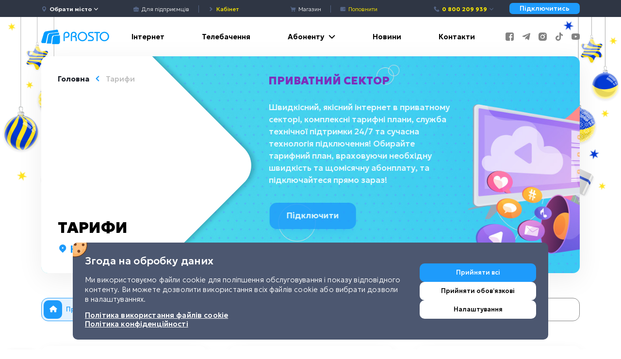

--- FILE ---
content_type: text/html; charset=UTF-8
request_url: https://prosto.net/locality/nadiyivka/
body_size: 4878
content:
<!DOCTYPE html>
<html lang="uk">
<head>
    <meta charset="utf-8">
    <meta name="viewport" content="width=device-width, initial-scale=1, shrink-to-fit=no">
    <meta name="facebook-domain-verification" content="cdrrubusdq8h4nil2mawlrympxcrpw"/>
    <meta name="theme-color" content="#ffffff"/>
    <meta name="app-version" content="1.0.0-96-g49f9e9b"/>
    <meta name="csrf-token" content="qJkSwefWEepqP4ifLPEB9qnqPil69oBAMOcVtDUW">
    <title>Підключити інтернет у Надіївка - Просто</title>
<meta name="description" content="Підключити швидкісний інтернет та цифрове телебачення в Надіївка, Дніпропетровська область - Просто">

<!-- Facebook Meta Tags -->
<meta property="og:type" content="website"/>
<meta property="og:title" content="Підключити інтернет у Надіївка - Просто"/>
<meta property="og:description" content="Підключити швидкісний інтернет та цифрове телебачення в Надіївка, Дніпропетровська область - Просто"/>
<meta property="og:url" content="https://prosto.net/locality/nadiyivka"/>
<meta property="og:image" content="https://prosto.net/build/assets/og-fde7f4dd.jpg"/>

<!-- Twitter Meta Tags -->
<meta name="twitter:card" content="summary">
<meta property="twitter:domain" content="https://prosto.net">
<meta property="twitter:url" content="https://prosto.net/locality/nadiyivka">
<meta name="twitter:title" content="Підключити інтернет у Надіївка - Просто">
<meta name="twitter:description" content="Підключити швидкісний інтернет та цифрове телебачення в Надіївка, Дніпропетровська область - Просто">
<meta name="twitter:image" content="https://prosto.net/build/assets/og-fde7f4dd.jpg">
        <script>
        var localityDTO = '{"id":214,"locality_id":306,"slug":"nadiyivka","locality_name":"\u041d\u0430\u0434\u0456\u0457\u0432\u043a\u0430","locality_name_ru":"\u041d\u0430\u0434\u0438\u0435\u0432\u043a\u0430","locality_name_uk":"\u041d\u0430\u0434\u0456\u0457\u0432\u043a\u0430","locality_name_bg":"[BG][EN]\u041d\u0430\u0434\u0456\u0457\u0432\u043a\u0430","locality_name_en":"\u041d\u0430\u0434\u0438\u0435\u0432\u043a\u0430","area_id":65,"area_name":"\u0421\u043e\u043b\u043e\u043d\u044f\u043d\u0441\u044c\u043a\u0438\u0439","area_name_ru":"\u0421\u043e\u043b\u043e\u043d\u044f\u043d\u0441\u043a\u0438\u0439","area_name_uk":"\u0421\u043e\u043b\u043e\u043d\u044f\u043d\u0441\u044c\u043a\u0438\u0439","area_name_bg":"[BG][EN]\u0421\u043e\u043b\u043e\u043d\u044f\u043d\u0441\u044c\u043a\u0438\u0439","area_name_en":"[EN]\u0421\u043e\u043b\u043e\u043d\u044f\u043d\u0441\u044c\u043a\u0438\u0439","region_id":2,"region_name":"\u0414\u043d\u0456\u043f\u0440\u043e\u043f\u0435\u0442\u0440\u043e\u0432\u0441\u044c\u043a\u0430","region_name_ru":"\u0414\u043d\u0435\u043f\u0440\u043e\u043f\u0435\u0442\u0440\u043e\u0432\u0441\u043a\u0430\u044f","region_name_uk":"\u0414\u043d\u0456\u043f\u0440\u043e\u043f\u0435\u0442\u0440\u043e\u0432\u0441\u044c\u043a\u0430","region_name_bg":"[BG][EN]\u0414\u043d\u0456\u043f\u0440\u043e\u043f\u0435\u0442\u0440\u043e\u0432\u0441\u044c\u043a\u0430","region_name_en":"[EN]\u0414\u043d\u0456\u043f\u0440\u043e\u043f\u0435\u0442\u0440\u043e\u0432\u0441\u044c\u043a\u0430","country_id":1,"country_name":"\u0423\u043a\u0440\u0430\u0457\u043d\u0430","country_name_ru":"\u0423\u043a\u0440\u0430\u0438\u043d\u0430","country_name_uk":"\u0423\u043a\u0440\u0430\u0457\u043d\u0430","country_name_bg":"[BG][EN]\u0423\u043a\u0440\u0430\u0457\u043d\u0430","country_name_en":"\u0423\u043a\u0440\u0430\u0438\u043d\u0430","coatuu_code":"1225055105","is_hidden":false,"has_tariffs":true,"groups_tariffs":null}';
    </script>
    <style>
        .preloader {
            display: flex;
            justify-content: center;
            align-items: center;
            position: fixed;
            top: 0;
            left: 0;
            width: 100%;
            height: 100%;
            z-index: 1001;
            background: #FFFFFF;
            transition: all .5s ease-in-out;
        }

        .preloader img {
            animation-duration: 1s;
            animation-name: preloader;
            animation-iteration-count: infinite;
            width: 180px;
            height: auto;
        }

        @keyframes preloader {
            0% {
                transform: scale(.9);
            }

            50% {
                transform: scale(1);
            }

            100% {
                transform: scale(.9);
            }
        }
    </style>
    <script>
        (function () {
            var id = setTimeout(function () {
                document.getElementById("preloader").style.setProperty("opacity", "0");
                document.getElementById("preloader").style.setProperty("visibility", "hidden");
            }, 2000);
            document.addEventListener('preloader:show', function () {
                clearTimeout(id);
                document.getElementById("preloader").style.setProperty("opacity", "1");
                document.getElementById("preloader").style.setProperty("visibility", "visible");
            });
            document.addEventListener('preloader:hide', function () {
                document.getElementById("preloader").style.setProperty("opacity", "0");
                document.getElementById("preloader").style.setProperty("visibility", "hidden");
            });
        })();
    </script>

    
    
    <link rel="preconnect" href="https://fonts.googleapis.com">
    <link rel="preconnect" href="https://fonts.gstatic.com" crossorigin>
    <link href="https://fonts.googleapis.com/css2?family=Geologica:wght@100..900&display=swap" rel="stylesheet">

    <link rel="icon" type="image/png" sizes="64x64" href="https://prosto.net/build/assets/favicon-951d3502.png">
    <link rel="stylesheet" href="https://cdnjs.cloudflare.com/ajax/libs/font-awesome/6.4.2/css/all.min.css"/>
    <link rel="stylesheet" href="https://cdnjs.cloudflare.com/ajax/libs/animate.css/3.0.0/animate.min.css"/>
    <link rel="stylesheet" href="https://cdn.jsdelivr.net/gh/vaakash/socializer@master/css/socializer.min.css">
                        <link rel="alternate" hreflang="uk" href="https://prosto.net/locality/nadiyivka"/>
                    <link rel="alternate" hreflang="ru" href="https://prosto.net/ru/locality/nadiyivka"/>
            </head>
<body>


<div class="preloader" id="preloader">
    <img src="https://prosto.net/build/assets/default-logo-0436f77d.png" alt="preloader">
</div>
<div id="app">
    <div v-if="init" class="d-flex flex-column min-vh-100">
        <div id="header">
            <div class="top-bar d-flex align-items-center">
    <div class="container">
        <div class="row d-flex justify-content-around align-items-center">
            <div class="col-6 col-lg-2">
                <a href="#openMobileMenu" class="d-inline-block d-lg-none top-bar-item mr-0 mr-lg-2">
                    <span class="icon icon-lg icon-menu text-white position-relative" style="top: 5px;"></span>
                </a>
                <span class="top-bar-item">
                    <a href="#openLocalityPicker">
                        <span class="icon icon-pin"></span>
                        <span class="selected-locality font-weight-bold" style="white-space: nowrap;">
                            Обрати місто
                        </span>
                        <span class="icon icon-small icon-arrow-down text-white"></span>
                    </a>
                </span>
            </div>
            <div class="d-none d-lg-block col-lg-3 top-bar-overflow-fix">
                <span class="top-bar-item">
                    <a href="https://prosto.net/business">
                        <span class="icon icon-business"></span>
                        <span class="d-none d-lg-inline">Для підприємців</span>
                    </a>
                </span>
                <span class="top-bar-divider"></span>
                <span class="top-bar-item">
                    <a href="https://my.prosto.net" target="_blank">
                        <span style="position:relative; top: 1px;" class="icon icon-small icon-arrow-bold-right"></span>
                        <span class="font-weight-bolder" style="color: #ffeb00;">Кабінет</span>
                    </a>
                </span>
            </div>
            <div class="d-none d-lg-block col-lg-3 text-center">
                <span class="top-bar-item">
                    <a href="https://prosto.net/goods">
                        <span class="icon icon-shopping-cart"></span>
                        <span class="d-none d-lg-inline">Магазин</span>
                    </a>
                </span>
                <span class="top-bar-divider"></span>
                <span class="top-bar-item">
                    <a href="#openPaymentModal">
                        <span class="icon icon-wallet"></span>
                        <span class="d-none d-lg-inline" style="color: #ffeb00;">Поповнити</span>
                    </a>
                </span>
            </div>
            <div class="col-6 col-lg-4 text-right">
                <span class="top-bar-item mr-0 mr-lg-4 hide_phones">
                    <a class="font-weight-bold text-color-yellow" href="javascript:void(0)" style="white-space: nowrap;">
                        <span class="icon icon-phone"></span>
                        0 800 209 939                        <span class="icon icon-small icon-arrow-down"></span>
                    </a>
                    <div class="top-bar-popover">
                                                                                     <a class="font-weight-bold text-color-yellow" href="tel:0800209939">
                                    <span class="icon icon-phone"></span>
                                    0 800 209 939                                </a>
                                                                                                                <a href="tel:+38 (044) 233-44-86">
                                    <span class="icon icon-phone"></span>
                                    +38 (044) 233-44-86
                                </a>
                                                                                                                <a href="tel:+38 (067) 635-52-02">
                                    <span class="icon icon-phone"></span>
                                    +38 (067) 635-52-02
                                </a>
                                                                                                                <a href="tel: +38 (050) 233-44-86">
                                    <span class="icon icon-phone"></span>
                                     +38 (050) 233-44-86
                                </a>
                                                                                                                <a href="tel:+38 (093) 170-02-33">
                                    <span class="icon icon-phone"></span>
                                    +38 (093) 170-02-33
                                </a>
                                                                        </div>
                </span>
                <a href="#openConnectInternetModal" class="btn top-bar-button d-none d-xl-inline">
                    Підключитись
                </a>
            </div>
        </div>
    </div>
</div>
            <div class="container">
    <div class="h-100 header-nav d-flex justify-content-between align-items-center">
        <div class="header-logo">
            <a href="https://prosto.net/">
                <img src="https://prosto.net/build/assets/default-logo-0436f77d.png">
            </a>
        </div>
        <div class="header-links flex-fill d-none d-lg-block">
            <header-links></header-links>
        </div>
        <div class="header-social">
            <a class="pl-3" target="_blank"
               href="https://www.facebook.com/internet.Prosto.net/">
                <i class="icon icon-facebook"></i>
            </a>
            <a class="pl-3" target="_blank"
               href="https://t.me/prostonet_provider">
                <i class="icon icon-telegram"></i>
            </a>
            <a class="pl-3" target="_blank"
               href="https://www.instagram.com/prostonet_provider/">
                <i class="icon icon-instagram"></i>
            </a>
            <a class="pl-3" target="_blank"
               href="https://www.tiktok.com/@prostonet2021">
                <i class="icon icon-tiktok"></i>
            </a>
            <a class="pl-3" target="_blank"
               href="https://www.youtube.com/channel/UCjWdhnRCyF7JSGm0XqVU81w">
                <i class="icon icon-youtube"></i>
            </a>
        </div>
    </div>
</div>
<div class="d-none d-xl-block position-fixed" style="z-index: -1; width: 100%; top: 0; left: 0">
    <img
            src="https://prosto.net/build/assets/new-year-decorations-21fdd8ca.png"
            alt="New year decoration"
            style="width: 100%; object-fit: cover; object-position: center top;"
    >
</div>


        </div>
        <div class="d-flex flex-grow-1 flex-column">
                <locality-page></locality-page>
        </div>
        <div class="footer">
    <div class="container footer-links">
        <div class="row">
            <div class="col-12 col-lg-3 text-center text-lg-left mb-5 mb-lg-0">
                <strong class="d-block mb-4 font-weight-bold text-light">Послуги</strong>
                <a class="d-block mb-4" href="#openLocalityPicker">Інтернет</a>
                <a class="d-block mb-4"
                   href="https://prosto.net/tv">Телебачення</a>
                <a class="d-block mb-4" target="_blank" href="https://bit.ly/2FdrXCP">Інтернет речей</a>
                <a class="d-block mb-4"
                   href="https://prosto.net/business">Для бізнесу</a>
            </div>
            <div class="col-12 col-lg-3 text-center text-lg-left mb-5 mb-lg-0">
                <strong class="d-block mb-4 font-weight-bold text-light">Абоненту</strong>
                <a class="d-block mb-4"
                   href="https://prosto.net/myprosto">Мобільний додаток</a>
                <a class="d-block mb-4"
                   href="https://prosto.net/bonus">Prosto Бонус</a>
                <a class="d-block mb-4"
                   href="https://prosto.net/friends">Приведи друга</a>
                <a class="d-block mb-4"
                   href="https://prosto.net/loyalty">Кредит довіри</a>
                <a class="d-block mb-4"
                   href="https://prosto.net/call-specialist">Виклик фахівця</a>
                <a class="d-block mb-4"
                   href="/tv-settings">Налаштування TV</a>
                <a class="d-block mb-4"
                   href="https://prosto.net/chatbot">Чат-бот</a>
            </div>
            <div class="col-12 col-lg-3 text-center text-lg-left mb-5 mb-lg-0">
                <strong class="d-block mb-4 font-weight-bold text-light">Документи</strong>
                <a class="d-block mb-4"
                   href="https://prosto.net/contracts">Договори</a>
                <a class="d-block mb-4"
                   href="/quality">Показники якості</a>
                <a class="d-block mb-4"
                   href="/faq">Поширені запитання</a>
                <a class="d-block mb-4"
                   href="https://prosto.net/network">Покриття</a>
                <a class="d-block mb-4"
                   href="/vacancies">Вакансії</a>
                <a class="d-block mb-4" target="_blank"
                   href="https://prosto.net/wp-content/uploads/2024/01/polituka2024.pdf">
                    Політика конфіденційності
                </a>
                <a class="d-block mb-4" target="_blank"
                   href="https://prosto.net/wp-content/uploads/2025/03/polityka-vykorystannya-fajliv-cookie-prosto.pdf">
                    Політика використання файлів cookie
                </a>
            </div>
            <div class="col-12 col-lg-3 text-center text-lg-left mb-0 hide_phones">
                <strong class="d-block mb-4 font-weight-bold text-light">Підключення</strong>
                <a class="d-block mb-4 text-color-yellow" href="tel:0800209939">
                    <i class="fa fa-phone pr-3"></i>
                    0 800 209 939                </a>
                <strong class="d-block mb-4 font-weight-bold text-light">Підтримка</strong>
                                                                                                <a class="d-block mb-4" href="tel:+38 (044) 233-44-86">
                            <i class="fa fa-phone pr-3"></i>
                            +38 (044) 233-44-86
                        </a>
                                                                                <a class="d-block mb-4" href="tel:+38 (067) 635-52-02">
                            <i class="fa fa-phone pr-3"></i>
                            +38 (067) 635-52-02
                        </a>
                                                                                <a class="d-block mb-4" href="tel: +38 (050) 233-44-86">
                            <i class="fa fa-phone pr-3"></i>
                             +38 (050) 233-44-86
                        </a>
                                                                                <a class="d-block mb-4" href="tel:+38 (093) 170-02-33">
                            <i class="fa fa-phone pr-3"></i>
                            +38 (093) 170-02-33
                        </a>
                                                                        <a class="d-block mb-4" href="mailto:info@prosto.net">
                        <i class="fa fa-envelope pr-3"></i>
                        info@prosto.net
                    </a>
                            </div>
        </div>
    </div>

    <div class="container d-none d-lg-block footer-desktop">
        <div class="container pt-4">
            <div class="row pb-3">
                <div class="col-4">
                    <div class="d-flex align-items-center mb-4">
                        <img style="object-fit: contain" class="mr-3"
                             src="https://prosto.net/build/assets/logo-master-card-8f10bdd2.png"
                             alt="master-card">
                        <img style="object-fit: contain"
                             src="https://prosto.net/build/assets/logo-visa-1b0a05bd.png" alt="visa">
                    </div>
                    <div>
                        <a href="https://ecom.ipay.ua/" target="_blank">
                            <img src="https://prosto.net/build/assets/logo-i-pay-05ff8401.svg" alt="i-pay">
                        </a>
                    </div>
                </div>
                <div class="col-4 text-center d-flex align-items-center justify-content-center">
                    <div class="d-inline">
                        <a class="py-2 non-underline" target="_blank"
                           href="https://www.facebook.com/internet.Prosto.net/">
                            <i class="icon icon-facebook"></i>
                        </a>
                        <a class="py-2 ml-4 non-underline" target="_blank"
                           href="https://t.me/prostonet_provider">
                            <i class="icon icon-telegram"></i>
                        </a>
                        <a class="py-2 ml-4 non-underline" target="_blank"
                           href="https://www.instagram.com/prostonet_provider/">
                            <i class="icon icon-instagram"></i>
                        </a>
                        <a class="py-2 ml-4 non-underline" target="_blank"
                           href="https://www.tiktok.com/@prostonet2021">
                            <i class="icon icon-tiktok"></i>
                        </a>
                        <a class="py-2 ml-4 non-underline" target="_blank"
                           href="https://www.youtube.com/channel/UCjWdhnRCyF7JSGm0XqVU81w">
                            <i class="icon icon-youtube-play"></i>
                        </a>
                    </div>
                </div>
                <div class="col-4 text-right">
                    <div class="text-center d-flex justify-content-end align-items-center">
                        <a class="mr-3" target="_blank"
                           href="https://play.google.com/store/apps/details?id=com.utg.myprostoclient">
                            <img class="footer-app-icon-desktop" src="https://prosto.net/build/assets/gplay-icon-6989f61a.png">
                        </a>
                        <a target="_blank"
                           href="https://apps.apple.com/ua/app/my-prosto/id1547400780">
                            <img class="footer-app-icon-desktop"
                                 src="https://prosto.net/build/assets/appstore-icon-07903ef7.png">
                        </a>
                    </div>
                </div>
            </div>
            <div class="row">
                <div class="col-12 pb-3 d-flex justify-content-center my-3">
                                            <div class="d-flex justify-content-center justify-content-lg-start">
                            <div class="lang-switcher">
                                                                    <a class="active"
                                       href="https://prosto.net/locality/nadiyivka">
                                        uk
                                    </a>
                                                                    <a class=""
                                       href="https://prosto.net/ru/locality/nadiyivka">
                                        ru
                                    </a>
                                                            </div>
                        </div>
                                    </div>
                <div class="col-12">
                    <div class="row mb-4">
                        <a href="#openGdprPopup" class="text-muted font-weight-thin text-left col-4">
                            <i class="fas fa-cog mr-1"></i>
                            <span>Налаштування конфіденційності</span>
                        </a>
                        <div class="col-4 text-center">
                            <a class="text-muted text-sm font-weight-thin" target="_blank" href="https://utelecom.com.ua/">
                                <img src="https://prosto.net/build/assets/logo_utg-a9d15755.png"
                                     style="width: 18px; height: 18px; position: relative; top: -2px;">
                                УТГ
                            </a>
                        </div>
                        <small class="col-4 text-muted text-right text-sm font-weight-thin">
                            © Prosto.net 2026 Усі права захищені
                        </small>
                    </div>
                </div>
            </div>
        </div>
    </div>

    <div class="container d-block d-lg-none footer-mobile">
        <div class="row pb-4">
            <div class="col-12 text-center mb-4">
                <img style="object-fit: contain" class="mr-3"
                     src="https://prosto.net/build/assets/logo-master-card-8f10bdd2.png" alt="master-card">
                <img style="object-fit: contain" src="https://prosto.net/build/assets/logo-visa-1b0a05bd.png" alt="visa">
            </div>
            <div class="col-12 text-center mb-4">
                <a href="https://ecom.ipay.ua/" target="_blank">
                    <img src="https://prosto.net/build/assets/logo-i-pay-05ff8401.svg" alt="i-pay">
                </a>
            </div>
            <div class="col-12 text-center">
                <a class="py-2 non-underline" target="_blank"
                   href="https://www.facebook.com/internet.Prosto.net/">
                    <i class="icon icon-facebook"></i>
                </a>
                <a class="py-2 ml-2 non-underline" target="_blank"
                   href="https://t.me/prostonet_provider">
                    <i class="icon icon-telegram"></i>
                </a>
                <a class="py-2 ml-2 non-underline" target="_blank"
                   href="https://www.instagram.com/prostonet_provider/">
                    <i class="icon icon-instagram"></i>
                </a>
                <a class="py-2 ml-2 non-underline" target="_blank"
                   href="https://www.tiktok.com/@prostonet2021">
                    <i class="icon icon-tiktok"></i>
                </a>
                <a class="py-2 ml-2 non-underline" target="_blank"
                   href="https://www.youtube.com/channel/UCjWdhnRCyF7JSGm0XqVU81w">
                    <i class="icon icon-youtube-play"></i>
                </a>
            </div>
        </div>
        <div class="row pb-4">
            <div class="col-12">
                                    <div class="d-flex justify-content-center justify-content-lg-start">
                        <div class="lang-switcher">
                                                            <a class="active"
                                   href="https://prosto.net/locality/nadiyivka">
                                    uk
                                </a>
                                                            <a class=""
                                   href="https://prosto.net/ru/locality/nadiyivka">
                                    ru
                                </a>
                                                    </div>
                    </div>
                            </div>
        </div>
        <div class="row pb-4">
            <div class="col-12">
                <div class="text-center d-flex justify-content-center align-items-center">
                    <a class="mr-3" target="_blank"
                       href="https://play.google.com/store/apps/details?id=com.utg.myprostoclient">
                        <img class="footer-app-icon-desktop" src="https://prosto.net/build/assets/gplay-icon-6989f61a.png">
                    </a>
                    <a target="_blank" href="https://apps.apple.com/ua/app/my-prosto/id1547400780">
                        <img class="footer-app-icon-desktop" src="https://prosto.net/build/assets/appstore-icon-07903ef7.png">
                    </a>
                </div>
            </div>
        </div>
        <div class="row">
            <div class="col-12">
                <p class="text-center">
                    <a class="text-sm font-weight-thin d-block mt-2 mb-3" target="_blank" href="https://utelecom.com.ua/">
                        <img src="https://prosto.net/build/assets/logo_utg-a9d15755.png"
                             style="width: 20px; height: 20px; position:relative; top: -2px;">
                        УТГ
                    </a>
                    <a href="#openGdprPopup" class="mb-3 d-block">
                        <i class="fas fa-cog mr-1"></i>
                        <small class="font-weight-thin">Налаштування конфіденційності</small>
                    </a>
                    <small class="font-weight-thin">
                        © Prosto.net 2026 Усі права захищені
                    </small>
                </p>
            </div>
        </div>
    </div>
    <div id="scroll-to-top">
        <i class="fa fa-chevron-up fa-lg"></i>
    </div>
</div>
    </div>
    <global-components></global-components>
</div>
<script src="https://cdn.jsdelivr.net/gh/vaakash/socializer@master/js/socializer.min.js"></script>
<link rel="preload" as="style" href="https://prosto.net/build/assets/frontend-2be08b9f.css" /><link rel="modulepreload" href="https://prosto.net/build/assets/frontend-af3d4a00.js" /><link rel="modulepreload" href="https://prosto.net/build/assets/frontend-205cac1f.js" /><link rel="stylesheet" href="https://prosto.net/build/assets/frontend-2be08b9f.css" /><script type="module" src="https://prosto.net/build/assets/frontend-af3d4a00.js"></script><script type="module" src="https://prosto.net/build/assets/frontend-205cac1f.js"></script></body>
</html>


--- FILE ---
content_type: text/css
request_url: https://prosto.net/build/assets/frontend-2be08b9f.css
body_size: 105214
content:
/*!
 * Bootstrap v4.6.2 (https://getbootstrap.com/)
 * Copyright 2011-2022 The Bootstrap Authors
 * Copyright 2011-2022 Twitter, Inc.
 * Licensed under MIT (https://github.com/twbs/bootstrap/blob/main/LICENSE)
 */:root{--blue: #007bff;--indigo: #6610f2;--purple: #6f42c1;--pink: #e83e8c;--red: #dc3545;--orange: #fd7e14;--yellow: #ffc107;--green: #28a745;--teal: #20c997;--cyan: #17a2b8;--white: #fff;--gray: #6c757d;--gray-dark: #343a40;--primary: #007bff;--secondary: #6c757d;--success: #28a745;--info: #17a2b8;--warning: #ffc107;--danger: #dc3545;--light: #f8f9fa;--dark: #343a40;--breakpoint-xs: 0;--breakpoint-sm: 576px;--breakpoint-md: 768px;--breakpoint-lg: 992px;--breakpoint-xl: 1200px;--font-family-sans-serif: -apple-system, BlinkMacSystemFont, "Segoe UI", Roboto, "Helvetica Neue", Arial, "Noto Sans", "Liberation Sans", sans-serif, "Apple Color Emoji", "Segoe UI Emoji", "Segoe UI Symbol", "Noto Color Emoji";--font-family-monospace: SFMono-Regular, Menlo, Monaco, Consolas, "Liberation Mono", "Courier New", monospace}*,*:before,*:after{box-sizing:border-box}html{font-family:sans-serif;line-height:1.15;-webkit-text-size-adjust:100%;-webkit-tap-highlight-color:rgba(0,0,0,0)}article,aside,figcaption,figure,footer,header,hgroup,main,nav,section{display:block}body{margin:0;font-family:-apple-system,BlinkMacSystemFont,Segoe UI,Roboto,Helvetica Neue,Arial,Noto Sans,Liberation Sans,sans-serif,"Apple Color Emoji","Segoe UI Emoji",Segoe UI Symbol,"Noto Color Emoji";font-size:1rem;font-weight:400;line-height:1.5;color:#212529;text-align:left;background-color:#fff}[tabindex="-1"]:focus:not(:focus-visible){outline:0!important}hr{box-sizing:content-box;height:0;overflow:visible}h1,h2,h3,h4,h5,h6{margin-top:0;margin-bottom:.5rem}p{margin-top:0;margin-bottom:1rem}abbr[title],abbr[data-original-title]{text-decoration:underline;-webkit-text-decoration:underline dotted;text-decoration:underline dotted;cursor:help;border-bottom:0;-webkit-text-decoration-skip-ink:none;text-decoration-skip-ink:none}address{margin-bottom:1rem;font-style:normal;line-height:inherit}ol,ul,dl{margin-top:0;margin-bottom:1rem}ol ol,ul ul,ol ul,ul ol{margin-bottom:0}dt{font-weight:700}dd{margin-bottom:.5rem;margin-left:0}blockquote{margin:0 0 1rem}b,strong{font-weight:bolder}small{font-size:80%}sub,sup{position:relative;font-size:75%;line-height:0;vertical-align:baseline}sub{bottom:-.25em}sup{top:-.5em}a{color:#007bff;text-decoration:none;background-color:transparent}a:hover{color:#0056b3;text-decoration:underline}a:not([href]):not([class]){color:inherit;text-decoration:none}a:not([href]):not([class]):hover{color:inherit;text-decoration:none}pre,code,kbd,samp{font-family:SFMono-Regular,Menlo,Monaco,Consolas,Liberation Mono,Courier New,monospace;font-size:1em}pre{margin-top:0;margin-bottom:1rem;overflow:auto;-ms-overflow-style:scrollbar}figure{margin:0 0 1rem}img{vertical-align:middle;border-style:none}svg{overflow:hidden;vertical-align:middle}table{border-collapse:collapse}caption{padding-top:.75rem;padding-bottom:.75rem;color:#6c757d;text-align:left;caption-side:bottom}th{text-align:inherit;text-align:-webkit-match-parent}label{display:inline-block;margin-bottom:.5rem}button{border-radius:0}button:focus:not(:focus-visible){outline:0}input,button,select,optgroup,textarea{margin:0;font-family:inherit;font-size:inherit;line-height:inherit}button,input{overflow:visible}button,select{text-transform:none}[role=button]{cursor:pointer}select{word-wrap:normal}button,[type=button],[type=reset],[type=submit]{-webkit-appearance:button}button:not(:disabled),[type=button]:not(:disabled),[type=reset]:not(:disabled),[type=submit]:not(:disabled){cursor:pointer}button::-moz-focus-inner,[type=button]::-moz-focus-inner,[type=reset]::-moz-focus-inner,[type=submit]::-moz-focus-inner{padding:0;border-style:none}input[type=radio],input[type=checkbox]{box-sizing:border-box;padding:0}textarea{overflow:auto;resize:vertical}fieldset{min-width:0;padding:0;margin:0;border:0}legend{display:block;width:100%;max-width:100%;padding:0;margin-bottom:.5rem;font-size:1.5rem;line-height:inherit;color:inherit;white-space:normal}progress{vertical-align:baseline}[type=number]::-webkit-inner-spin-button,[type=number]::-webkit-outer-spin-button{height:auto}[type=search]{outline-offset:-2px;-webkit-appearance:none}[type=search]::-webkit-search-decoration{-webkit-appearance:none}::-webkit-file-upload-button{font:inherit;-webkit-appearance:button}output{display:inline-block}summary{display:list-item;cursor:pointer}template{display:none}[hidden]{display:none!important}h1,h2,h3,h4,h5,h6,.h1,.h2,.h3,.h4,.h5,.h6{margin-bottom:.5rem;font-weight:500;line-height:1.2}h1,.h1{font-size:2.5rem}h2,.h2{font-size:2rem}h3,.h3{font-size:1.75rem}h4,.h4{font-size:1.5rem}h5,.h5{font-size:1.25rem}h6,.h6{font-size:1rem}.lead{font-size:1.25rem;font-weight:300}.display-1{font-size:6rem;font-weight:300;line-height:1.2}.display-2{font-size:5.5rem;font-weight:300;line-height:1.2}.display-3{font-size:4.5rem;font-weight:300;line-height:1.2}.display-4{font-size:3.5rem;font-weight:300;line-height:1.2}hr{margin-top:1rem;margin-bottom:1rem;border:0;border-top:1px solid rgba(0,0,0,.1)}small,.small{font-size:.875em;font-weight:400}mark,.mark{padding:.2em;background-color:#fcf8e3}.list-unstyled,.list-inline{padding-left:0;list-style:none}.list-inline-item{display:inline-block}.list-inline-item:not(:last-child){margin-right:.5rem}.initialism{font-size:90%;text-transform:uppercase}.blockquote{margin-bottom:1rem;font-size:1.25rem}.blockquote-footer{display:block;font-size:.875em;color:#6c757d}.blockquote-footer:before{content:"— "}.img-fluid{max-width:100%;height:auto}.img-thumbnail{padding:.25rem;background-color:#fff;border:1px solid #dee2e6;border-radius:.25rem;max-width:100%;height:auto}.figure{display:inline-block}.figure-img{margin-bottom:.5rem;line-height:1}.figure-caption{font-size:90%;color:#6c757d}code{font-size:87.5%;color:#e83e8c;word-wrap:break-word}a>code{color:inherit}kbd{padding:.2rem .4rem;font-size:87.5%;color:#fff;background-color:#212529;border-radius:.2rem}kbd kbd{padding:0;font-size:100%;font-weight:700}pre{display:block;font-size:87.5%;color:#212529}pre code{font-size:inherit;color:inherit;word-break:normal}.pre-scrollable{max-height:340px;overflow-y:scroll}.container,.container-fluid,.container-sm,.container-md,.container-lg,.container-xl{width:100%;padding-right:15px;padding-left:15px;margin-right:auto;margin-left:auto}@media (min-width: 576px){.container,.container-sm{max-width:540px}}@media (min-width: 768px){.container,.container-sm,.container-md{max-width:720px}}@media (min-width: 992px){.container,.container-sm,.container-md,.container-lg{max-width:960px}}@media (min-width: 1200px){.container,.container-sm,.container-md,.container-lg,.container-xl{max-width:1140px}}.row{display:-ms-flexbox;display:flex;-ms-flex-wrap:wrap;flex-wrap:wrap;margin-right:-15px;margin-left:-15px}.no-gutters{margin-right:0;margin-left:0}.no-gutters>.col,.no-gutters>[class*=col-]{padding-right:0;padding-left:0}.col-1,.col-2,.col-3,.col-4,.col-5,.col-6,.col-7,.col-8,.col-9,.col-10,.col-11,.col-12,.col,.col-auto,.col-sm-1,.col-sm-2,.col-sm-3,.col-sm-4,.col-sm-5,.col-sm-6,.col-sm-7,.col-sm-8,.col-sm-9,.col-sm-10,.col-sm-11,.col-sm-12,.col-sm,.col-sm-auto,.col-md-1,.col-md-2,.col-md-3,.col-md-4,.col-md-5,.col-md-6,.col-md-7,.col-md-8,.col-md-9,.col-md-10,.col-md-11,.col-md-12,.col-md,.col-md-auto,.col-lg-1,.col-lg-2,.col-lg-3,.col-lg-4,.col-lg-5,.col-lg-6,.col-lg-7,.col-lg-8,.col-lg-9,.col-lg-10,.col-lg-11,.col-lg-12,.col-lg,.col-lg-auto,.col-xl-1,.col-xl-2,.col-xl-3,.col-xl-4,.col-xl-5,.col-xl-6,.col-xl-7,.col-xl-8,.col-xl-9,.col-xl-10,.col-xl-11,.col-xl-12,.col-xl,.col-xl-auto{position:relative;width:100%;padding-right:15px;padding-left:15px}.col{-ms-flex-preferred-size:0;flex-basis:0;-ms-flex-positive:1;flex-grow:1;max-width:100%}.row-cols-1>*{-ms-flex:0 0 100%;flex:0 0 100%;max-width:100%}.row-cols-2>*{-ms-flex:0 0 50%;flex:0 0 50%;max-width:50%}.row-cols-3>*{-ms-flex:0 0 33.333333%;flex:0 0 33.333333%;max-width:33.333333%}.row-cols-4>*{-ms-flex:0 0 25%;flex:0 0 25%;max-width:25%}.row-cols-5>*{-ms-flex:0 0 20%;flex:0 0 20%;max-width:20%}.row-cols-6>*{-ms-flex:0 0 16.666667%;flex:0 0 16.666667%;max-width:16.666667%}.col-auto{-ms-flex:0 0 auto;flex:0 0 auto;width:auto;max-width:100%}.col-1{-ms-flex:0 0 8.333333%;flex:0 0 8.333333%;max-width:8.333333%}.col-2{-ms-flex:0 0 16.666667%;flex:0 0 16.666667%;max-width:16.666667%}.col-3{-ms-flex:0 0 25%;flex:0 0 25%;max-width:25%}.col-4{-ms-flex:0 0 33.333333%;flex:0 0 33.333333%;max-width:33.333333%}.col-5{-ms-flex:0 0 41.666667%;flex:0 0 41.666667%;max-width:41.666667%}.col-6{-ms-flex:0 0 50%;flex:0 0 50%;max-width:50%}.col-7{-ms-flex:0 0 58.333333%;flex:0 0 58.333333%;max-width:58.333333%}.col-8{-ms-flex:0 0 66.666667%;flex:0 0 66.666667%;max-width:66.666667%}.col-9{-ms-flex:0 0 75%;flex:0 0 75%;max-width:75%}.col-10{-ms-flex:0 0 83.333333%;flex:0 0 83.333333%;max-width:83.333333%}.col-11{-ms-flex:0 0 91.666667%;flex:0 0 91.666667%;max-width:91.666667%}.col-12{-ms-flex:0 0 100%;flex:0 0 100%;max-width:100%}.order-first{-ms-flex-order:-1;order:-1}.order-last{-ms-flex-order:13;order:13}.order-0{-ms-flex-order:0;order:0}.order-1{-ms-flex-order:1;order:1}.order-2{-ms-flex-order:2;order:2}.order-3{-ms-flex-order:3;order:3}.order-4{-ms-flex-order:4;order:4}.order-5{-ms-flex-order:5;order:5}.order-6{-ms-flex-order:6;order:6}.order-7{-ms-flex-order:7;order:7}.order-8{-ms-flex-order:8;order:8}.order-9{-ms-flex-order:9;order:9}.order-10{-ms-flex-order:10;order:10}.order-11{-ms-flex-order:11;order:11}.order-12{-ms-flex-order:12;order:12}.offset-1{margin-left:8.333333%}.offset-2{margin-left:16.666667%}.offset-3{margin-left:25%}.offset-4{margin-left:33.333333%}.offset-5{margin-left:41.666667%}.offset-6{margin-left:50%}.offset-7{margin-left:58.333333%}.offset-8{margin-left:66.666667%}.offset-9{margin-left:75%}.offset-10{margin-left:83.333333%}.offset-11{margin-left:91.666667%}@media (min-width: 576px){.col-sm{-ms-flex-preferred-size:0;flex-basis:0;-ms-flex-positive:1;flex-grow:1;max-width:100%}.row-cols-sm-1>*{-ms-flex:0 0 100%;flex:0 0 100%;max-width:100%}.row-cols-sm-2>*{-ms-flex:0 0 50%;flex:0 0 50%;max-width:50%}.row-cols-sm-3>*{-ms-flex:0 0 33.333333%;flex:0 0 33.333333%;max-width:33.333333%}.row-cols-sm-4>*{-ms-flex:0 0 25%;flex:0 0 25%;max-width:25%}.row-cols-sm-5>*{-ms-flex:0 0 20%;flex:0 0 20%;max-width:20%}.row-cols-sm-6>*{-ms-flex:0 0 16.666667%;flex:0 0 16.666667%;max-width:16.666667%}.col-sm-auto{-ms-flex:0 0 auto;flex:0 0 auto;width:auto;max-width:100%}.col-sm-1{-ms-flex:0 0 8.333333%;flex:0 0 8.333333%;max-width:8.333333%}.col-sm-2{-ms-flex:0 0 16.666667%;flex:0 0 16.666667%;max-width:16.666667%}.col-sm-3{-ms-flex:0 0 25%;flex:0 0 25%;max-width:25%}.col-sm-4{-ms-flex:0 0 33.333333%;flex:0 0 33.333333%;max-width:33.333333%}.col-sm-5{-ms-flex:0 0 41.666667%;flex:0 0 41.666667%;max-width:41.666667%}.col-sm-6{-ms-flex:0 0 50%;flex:0 0 50%;max-width:50%}.col-sm-7{-ms-flex:0 0 58.333333%;flex:0 0 58.333333%;max-width:58.333333%}.col-sm-8{-ms-flex:0 0 66.666667%;flex:0 0 66.666667%;max-width:66.666667%}.col-sm-9{-ms-flex:0 0 75%;flex:0 0 75%;max-width:75%}.col-sm-10{-ms-flex:0 0 83.333333%;flex:0 0 83.333333%;max-width:83.333333%}.col-sm-11{-ms-flex:0 0 91.666667%;flex:0 0 91.666667%;max-width:91.666667%}.col-sm-12{-ms-flex:0 0 100%;flex:0 0 100%;max-width:100%}.order-sm-first{-ms-flex-order:-1;order:-1}.order-sm-last{-ms-flex-order:13;order:13}.order-sm-0{-ms-flex-order:0;order:0}.order-sm-1{-ms-flex-order:1;order:1}.order-sm-2{-ms-flex-order:2;order:2}.order-sm-3{-ms-flex-order:3;order:3}.order-sm-4{-ms-flex-order:4;order:4}.order-sm-5{-ms-flex-order:5;order:5}.order-sm-6{-ms-flex-order:6;order:6}.order-sm-7{-ms-flex-order:7;order:7}.order-sm-8{-ms-flex-order:8;order:8}.order-sm-9{-ms-flex-order:9;order:9}.order-sm-10{-ms-flex-order:10;order:10}.order-sm-11{-ms-flex-order:11;order:11}.order-sm-12{-ms-flex-order:12;order:12}.offset-sm-0{margin-left:0}.offset-sm-1{margin-left:8.333333%}.offset-sm-2{margin-left:16.666667%}.offset-sm-3{margin-left:25%}.offset-sm-4{margin-left:33.333333%}.offset-sm-5{margin-left:41.666667%}.offset-sm-6{margin-left:50%}.offset-sm-7{margin-left:58.333333%}.offset-sm-8{margin-left:66.666667%}.offset-sm-9{margin-left:75%}.offset-sm-10{margin-left:83.333333%}.offset-sm-11{margin-left:91.666667%}}@media (min-width: 768px){.col-md{-ms-flex-preferred-size:0;flex-basis:0;-ms-flex-positive:1;flex-grow:1;max-width:100%}.row-cols-md-1>*{-ms-flex:0 0 100%;flex:0 0 100%;max-width:100%}.row-cols-md-2>*{-ms-flex:0 0 50%;flex:0 0 50%;max-width:50%}.row-cols-md-3>*{-ms-flex:0 0 33.333333%;flex:0 0 33.333333%;max-width:33.333333%}.row-cols-md-4>*{-ms-flex:0 0 25%;flex:0 0 25%;max-width:25%}.row-cols-md-5>*{-ms-flex:0 0 20%;flex:0 0 20%;max-width:20%}.row-cols-md-6>*{-ms-flex:0 0 16.666667%;flex:0 0 16.666667%;max-width:16.666667%}.col-md-auto{-ms-flex:0 0 auto;flex:0 0 auto;width:auto;max-width:100%}.col-md-1{-ms-flex:0 0 8.333333%;flex:0 0 8.333333%;max-width:8.333333%}.col-md-2{-ms-flex:0 0 16.666667%;flex:0 0 16.666667%;max-width:16.666667%}.col-md-3{-ms-flex:0 0 25%;flex:0 0 25%;max-width:25%}.col-md-4{-ms-flex:0 0 33.333333%;flex:0 0 33.333333%;max-width:33.333333%}.col-md-5{-ms-flex:0 0 41.666667%;flex:0 0 41.666667%;max-width:41.666667%}.col-md-6{-ms-flex:0 0 50%;flex:0 0 50%;max-width:50%}.col-md-7{-ms-flex:0 0 58.333333%;flex:0 0 58.333333%;max-width:58.333333%}.col-md-8{-ms-flex:0 0 66.666667%;flex:0 0 66.666667%;max-width:66.666667%}.col-md-9{-ms-flex:0 0 75%;flex:0 0 75%;max-width:75%}.col-md-10{-ms-flex:0 0 83.333333%;flex:0 0 83.333333%;max-width:83.333333%}.col-md-11{-ms-flex:0 0 91.666667%;flex:0 0 91.666667%;max-width:91.666667%}.col-md-12{-ms-flex:0 0 100%;flex:0 0 100%;max-width:100%}.order-md-first{-ms-flex-order:-1;order:-1}.order-md-last{-ms-flex-order:13;order:13}.order-md-0{-ms-flex-order:0;order:0}.order-md-1{-ms-flex-order:1;order:1}.order-md-2{-ms-flex-order:2;order:2}.order-md-3{-ms-flex-order:3;order:3}.order-md-4{-ms-flex-order:4;order:4}.order-md-5{-ms-flex-order:5;order:5}.order-md-6{-ms-flex-order:6;order:6}.order-md-7{-ms-flex-order:7;order:7}.order-md-8{-ms-flex-order:8;order:8}.order-md-9{-ms-flex-order:9;order:9}.order-md-10{-ms-flex-order:10;order:10}.order-md-11{-ms-flex-order:11;order:11}.order-md-12{-ms-flex-order:12;order:12}.offset-md-0{margin-left:0}.offset-md-1{margin-left:8.333333%}.offset-md-2{margin-left:16.666667%}.offset-md-3{margin-left:25%}.offset-md-4{margin-left:33.333333%}.offset-md-5{margin-left:41.666667%}.offset-md-6{margin-left:50%}.offset-md-7{margin-left:58.333333%}.offset-md-8{margin-left:66.666667%}.offset-md-9{margin-left:75%}.offset-md-10{margin-left:83.333333%}.offset-md-11{margin-left:91.666667%}}@media (min-width: 992px){.col-lg{-ms-flex-preferred-size:0;flex-basis:0;-ms-flex-positive:1;flex-grow:1;max-width:100%}.row-cols-lg-1>*{-ms-flex:0 0 100%;flex:0 0 100%;max-width:100%}.row-cols-lg-2>*{-ms-flex:0 0 50%;flex:0 0 50%;max-width:50%}.row-cols-lg-3>*{-ms-flex:0 0 33.333333%;flex:0 0 33.333333%;max-width:33.333333%}.row-cols-lg-4>*{-ms-flex:0 0 25%;flex:0 0 25%;max-width:25%}.row-cols-lg-5>*{-ms-flex:0 0 20%;flex:0 0 20%;max-width:20%}.row-cols-lg-6>*{-ms-flex:0 0 16.666667%;flex:0 0 16.666667%;max-width:16.666667%}.col-lg-auto{-ms-flex:0 0 auto;flex:0 0 auto;width:auto;max-width:100%}.col-lg-1{-ms-flex:0 0 8.333333%;flex:0 0 8.333333%;max-width:8.333333%}.col-lg-2{-ms-flex:0 0 16.666667%;flex:0 0 16.666667%;max-width:16.666667%}.col-lg-3{-ms-flex:0 0 25%;flex:0 0 25%;max-width:25%}.col-lg-4{-ms-flex:0 0 33.333333%;flex:0 0 33.333333%;max-width:33.333333%}.col-lg-5{-ms-flex:0 0 41.666667%;flex:0 0 41.666667%;max-width:41.666667%}.col-lg-6{-ms-flex:0 0 50%;flex:0 0 50%;max-width:50%}.col-lg-7{-ms-flex:0 0 58.333333%;flex:0 0 58.333333%;max-width:58.333333%}.col-lg-8{-ms-flex:0 0 66.666667%;flex:0 0 66.666667%;max-width:66.666667%}.col-lg-9{-ms-flex:0 0 75%;flex:0 0 75%;max-width:75%}.col-lg-10{-ms-flex:0 0 83.333333%;flex:0 0 83.333333%;max-width:83.333333%}.col-lg-11{-ms-flex:0 0 91.666667%;flex:0 0 91.666667%;max-width:91.666667%}.col-lg-12{-ms-flex:0 0 100%;flex:0 0 100%;max-width:100%}.order-lg-first{-ms-flex-order:-1;order:-1}.order-lg-last{-ms-flex-order:13;order:13}.order-lg-0{-ms-flex-order:0;order:0}.order-lg-1{-ms-flex-order:1;order:1}.order-lg-2{-ms-flex-order:2;order:2}.order-lg-3{-ms-flex-order:3;order:3}.order-lg-4{-ms-flex-order:4;order:4}.order-lg-5{-ms-flex-order:5;order:5}.order-lg-6{-ms-flex-order:6;order:6}.order-lg-7{-ms-flex-order:7;order:7}.order-lg-8{-ms-flex-order:8;order:8}.order-lg-9{-ms-flex-order:9;order:9}.order-lg-10{-ms-flex-order:10;order:10}.order-lg-11{-ms-flex-order:11;order:11}.order-lg-12{-ms-flex-order:12;order:12}.offset-lg-0{margin-left:0}.offset-lg-1{margin-left:8.333333%}.offset-lg-2{margin-left:16.666667%}.offset-lg-3{margin-left:25%}.offset-lg-4{margin-left:33.333333%}.offset-lg-5{margin-left:41.666667%}.offset-lg-6{margin-left:50%}.offset-lg-7{margin-left:58.333333%}.offset-lg-8{margin-left:66.666667%}.offset-lg-9{margin-left:75%}.offset-lg-10{margin-left:83.333333%}.offset-lg-11{margin-left:91.666667%}}@media (min-width: 1200px){.col-xl{-ms-flex-preferred-size:0;flex-basis:0;-ms-flex-positive:1;flex-grow:1;max-width:100%}.row-cols-xl-1>*{-ms-flex:0 0 100%;flex:0 0 100%;max-width:100%}.row-cols-xl-2>*{-ms-flex:0 0 50%;flex:0 0 50%;max-width:50%}.row-cols-xl-3>*{-ms-flex:0 0 33.333333%;flex:0 0 33.333333%;max-width:33.333333%}.row-cols-xl-4>*{-ms-flex:0 0 25%;flex:0 0 25%;max-width:25%}.row-cols-xl-5>*{-ms-flex:0 0 20%;flex:0 0 20%;max-width:20%}.row-cols-xl-6>*{-ms-flex:0 0 16.666667%;flex:0 0 16.666667%;max-width:16.666667%}.col-xl-auto{-ms-flex:0 0 auto;flex:0 0 auto;width:auto;max-width:100%}.col-xl-1{-ms-flex:0 0 8.333333%;flex:0 0 8.333333%;max-width:8.333333%}.col-xl-2{-ms-flex:0 0 16.666667%;flex:0 0 16.666667%;max-width:16.666667%}.col-xl-3{-ms-flex:0 0 25%;flex:0 0 25%;max-width:25%}.col-xl-4{-ms-flex:0 0 33.333333%;flex:0 0 33.333333%;max-width:33.333333%}.col-xl-5{-ms-flex:0 0 41.666667%;flex:0 0 41.666667%;max-width:41.666667%}.col-xl-6{-ms-flex:0 0 50%;flex:0 0 50%;max-width:50%}.col-xl-7{-ms-flex:0 0 58.333333%;flex:0 0 58.333333%;max-width:58.333333%}.col-xl-8{-ms-flex:0 0 66.666667%;flex:0 0 66.666667%;max-width:66.666667%}.col-xl-9{-ms-flex:0 0 75%;flex:0 0 75%;max-width:75%}.col-xl-10{-ms-flex:0 0 83.333333%;flex:0 0 83.333333%;max-width:83.333333%}.col-xl-11{-ms-flex:0 0 91.666667%;flex:0 0 91.666667%;max-width:91.666667%}.col-xl-12{-ms-flex:0 0 100%;flex:0 0 100%;max-width:100%}.order-xl-first{-ms-flex-order:-1;order:-1}.order-xl-last{-ms-flex-order:13;order:13}.order-xl-0{-ms-flex-order:0;order:0}.order-xl-1{-ms-flex-order:1;order:1}.order-xl-2{-ms-flex-order:2;order:2}.order-xl-3{-ms-flex-order:3;order:3}.order-xl-4{-ms-flex-order:4;order:4}.order-xl-5{-ms-flex-order:5;order:5}.order-xl-6{-ms-flex-order:6;order:6}.order-xl-7{-ms-flex-order:7;order:7}.order-xl-8{-ms-flex-order:8;order:8}.order-xl-9{-ms-flex-order:9;order:9}.order-xl-10{-ms-flex-order:10;order:10}.order-xl-11{-ms-flex-order:11;order:11}.order-xl-12{-ms-flex-order:12;order:12}.offset-xl-0{margin-left:0}.offset-xl-1{margin-left:8.333333%}.offset-xl-2{margin-left:16.666667%}.offset-xl-3{margin-left:25%}.offset-xl-4{margin-left:33.333333%}.offset-xl-5{margin-left:41.666667%}.offset-xl-6{margin-left:50%}.offset-xl-7{margin-left:58.333333%}.offset-xl-8{margin-left:66.666667%}.offset-xl-9{margin-left:75%}.offset-xl-10{margin-left:83.333333%}.offset-xl-11{margin-left:91.666667%}}.table{width:100%;margin-bottom:1rem;color:#212529}.table th,.table td{padding:.75rem;vertical-align:top;border-top:1px solid #dee2e6}.table thead th{vertical-align:bottom;border-bottom:2px solid #dee2e6}.table tbody+tbody{border-top:2px solid #dee2e6}.table-sm th,.table-sm td{padding:.3rem}.table-bordered,.table-bordered th,.table-bordered td{border:1px solid #dee2e6}.table-bordered thead th,.table-bordered thead td{border-bottom-width:2px}.table-borderless th,.table-borderless td,.table-borderless thead th,.table-borderless tbody+tbody{border:0}.table-striped tbody tr:nth-of-type(odd){background-color:#0000000d}.table-hover tbody tr:hover{color:#212529;background-color:#00000013}.table-primary,.table-primary>th,.table-primary>td{background-color:#b8daff}.table-primary th,.table-primary td,.table-primary thead th,.table-primary tbody+tbody{border-color:#7abaff}.table-hover .table-primary:hover{background-color:#9fcdff}.table-hover .table-primary:hover>td,.table-hover .table-primary:hover>th{background-color:#9fcdff}.table-secondary,.table-secondary>th,.table-secondary>td{background-color:#d6d8db}.table-secondary th,.table-secondary td,.table-secondary thead th,.table-secondary tbody+tbody{border-color:#b3b7bb}.table-hover .table-secondary:hover{background-color:#c8cbcf}.table-hover .table-secondary:hover>td,.table-hover .table-secondary:hover>th{background-color:#c8cbcf}.table-success,.table-success>th,.table-success>td{background-color:#c3e6cb}.table-success th,.table-success td,.table-success thead th,.table-success tbody+tbody{border-color:#8fd19e}.table-hover .table-success:hover{background-color:#b1dfbb}.table-hover .table-success:hover>td,.table-hover .table-success:hover>th{background-color:#b1dfbb}.table-info,.table-info>th,.table-info>td{background-color:#bee5eb}.table-info th,.table-info td,.table-info thead th,.table-info tbody+tbody{border-color:#86cfda}.table-hover .table-info:hover{background-color:#abdde5}.table-hover .table-info:hover>td,.table-hover .table-info:hover>th{background-color:#abdde5}.table-warning,.table-warning>th,.table-warning>td{background-color:#ffeeba}.table-warning th,.table-warning td,.table-warning thead th,.table-warning tbody+tbody{border-color:#ffdf7e}.table-hover .table-warning:hover{background-color:#ffe8a1}.table-hover .table-warning:hover>td,.table-hover .table-warning:hover>th{background-color:#ffe8a1}.table-danger,.table-danger>th,.table-danger>td{background-color:#f5c6cb}.table-danger th,.table-danger td,.table-danger thead th,.table-danger tbody+tbody{border-color:#ed969e}.table-hover .table-danger:hover{background-color:#f1b0b7}.table-hover .table-danger:hover>td,.table-hover .table-danger:hover>th{background-color:#f1b0b7}.table-light,.table-light>th,.table-light>td{background-color:#fdfdfe}.table-light th,.table-light td,.table-light thead th,.table-light tbody+tbody{border-color:#fbfcfc}.table-hover .table-light:hover{background-color:#ececf6}.table-hover .table-light:hover>td,.table-hover .table-light:hover>th{background-color:#ececf6}.table-dark,.table-dark>th,.table-dark>td{background-color:#c6c8ca}.table-dark th,.table-dark td,.table-dark thead th,.table-dark tbody+tbody{border-color:#95999c}.table-hover .table-dark:hover{background-color:#b9bbbe}.table-hover .table-dark:hover>td,.table-hover .table-dark:hover>th{background-color:#b9bbbe}.table-active,.table-active>th,.table-active>td{background-color:#00000013}.table-hover .table-active:hover{background-color:#00000013}.table-hover .table-active:hover>td,.table-hover .table-active:hover>th{background-color:#00000013}.table .thead-dark th{color:#fff;background-color:#343a40;border-color:#454d55}.table .thead-light th{color:#495057;background-color:#e9ecef;border-color:#dee2e6}.table-dark{color:#fff;background-color:#343a40}.table-dark th,.table-dark td,.table-dark thead th{border-color:#454d55}.table-dark.table-bordered{border:0}.table-dark.table-striped tbody tr:nth-of-type(odd){background-color:#ffffff0d}.table-dark.table-hover tbody tr:hover{color:#fff;background-color:#ffffff13}@media (max-width: 575.98px){.table-responsive-sm{display:block;width:100%;overflow-x:auto;-webkit-overflow-scrolling:touch}.table-responsive-sm>.table-bordered{border:0}}@media (max-width: 767.98px){.table-responsive-md{display:block;width:100%;overflow-x:auto;-webkit-overflow-scrolling:touch}.table-responsive-md>.table-bordered{border:0}}@media (max-width: 991.98px){.table-responsive-lg{display:block;width:100%;overflow-x:auto;-webkit-overflow-scrolling:touch}.table-responsive-lg>.table-bordered{border:0}}@media (max-width: 1199.98px){.table-responsive-xl{display:block;width:100%;overflow-x:auto;-webkit-overflow-scrolling:touch}.table-responsive-xl>.table-bordered{border:0}}.table-responsive{display:block;width:100%;overflow-x:auto;-webkit-overflow-scrolling:touch}.table-responsive>.table-bordered{border:0}.form-control{display:block;width:100%;height:calc(1.5em + .75rem + 2px);padding:.375rem .75rem;font-size:1rem;font-weight:400;line-height:1.5;color:#495057;background-color:#fff;background-clip:padding-box;border:1px solid #ced4da;border-radius:.25rem;transition:border-color .15s ease-in-out,box-shadow .15s ease-in-out}@media (prefers-reduced-motion: reduce){.form-control{transition:none}}.form-control::-ms-expand{background-color:transparent;border:0}.form-control:focus{color:#495057;background-color:#fff;border-color:#80bdff;outline:0;box-shadow:0 0 0 .2rem #007bff40}.form-control::-webkit-input-placeholder{color:#6c757d;opacity:1}.form-control::-moz-placeholder{color:#6c757d;opacity:1}.form-control:-ms-input-placeholder{color:#6c757d;opacity:1}.form-control::-ms-input-placeholder{color:#6c757d;opacity:1}.form-control::placeholder{color:#6c757d;opacity:1}.form-control:disabled,.form-control[readonly]{background-color:#e9ecef;opacity:1}input[type=date].form-control,input[type=time].form-control,input[type=datetime-local].form-control,input[type=month].form-control{-webkit-appearance:none;-moz-appearance:none;appearance:none}select.form-control:-moz-focusring{color:transparent;text-shadow:0 0 0 #495057}select.form-control:focus::-ms-value{color:#495057;background-color:#fff}.form-control-file,.form-control-range{display:block;width:100%}.col-form-label{padding-top:calc(.375rem + 1px);padding-bottom:calc(.375rem + 1px);margin-bottom:0;font-size:inherit;line-height:1.5}.col-form-label-lg{padding-top:calc(.5rem + 1px);padding-bottom:calc(.5rem + 1px);font-size:1.25rem;line-height:1.5}.col-form-label-sm{padding-top:calc(.25rem + 1px);padding-bottom:calc(.25rem + 1px);font-size:.875rem;line-height:1.5}.form-control-plaintext{display:block;width:100%;padding:.375rem 0;margin-bottom:0;font-size:1rem;line-height:1.5;color:#212529;background-color:transparent;border:solid transparent;border-width:1px 0}.form-control-plaintext.form-control-sm,.form-control-plaintext.form-control-lg{padding-right:0;padding-left:0}.form-control-sm{height:calc(1.5em + .5rem + 2px);padding:.25rem .5rem;font-size:.875rem;line-height:1.5;border-radius:.2rem}.form-control-lg{height:calc(1.5em + 1rem + 2px);padding:.5rem 1rem;font-size:1.25rem;line-height:1.5;border-radius:.3rem}select.form-control[size],select.form-control[multiple],textarea.form-control{height:auto}.form-group{margin-bottom:1rem}.form-text{display:block;margin-top:.25rem}.form-row{display:-ms-flexbox;display:flex;-ms-flex-wrap:wrap;flex-wrap:wrap;margin-right:-5px;margin-left:-5px}.form-row>.col,.form-row>[class*=col-]{padding-right:5px;padding-left:5px}.form-check{position:relative;display:block;padding-left:1.25rem}.form-check-input{position:absolute;margin-top:.3rem;margin-left:-1.25rem}.form-check-input[disabled]~.form-check-label,.form-check-input:disabled~.form-check-label{color:#6c757d}.form-check-label{margin-bottom:0}.form-check-inline{display:-ms-inline-flexbox;display:inline-flex;-ms-flex-align:center;align-items:center;padding-left:0;margin-right:.75rem}.form-check-inline .form-check-input{position:static;margin-top:0;margin-right:.3125rem;margin-left:0}.valid-feedback{display:none;width:100%;margin-top:.25rem;font-size:.875em;color:#28a745}.valid-tooltip{position:absolute;top:100%;left:0;z-index:5;display:none;max-width:100%;padding:.25rem .5rem;margin-top:.1rem;font-size:.875rem;line-height:1.5;color:#fff;background-color:#28a745e6;border-radius:.25rem}.form-row>.col>.valid-tooltip,.form-row>[class*=col-]>.valid-tooltip{left:5px}.was-validated :valid~.valid-feedback,.was-validated :valid~.valid-tooltip,.is-valid~.valid-feedback,.is-valid~.valid-tooltip{display:block}.was-validated .form-control:valid,.form-control.is-valid{border-color:#28a745;padding-right:calc(1.5em + .75rem)!important;background-image:url("data:image/svg+xml,%3csvg xmlns='http://www.w3.org/2000/svg' width='8' height='8' viewBox='0 0 8 8'%3e%3cpath fill='%2328a745' d='M2.3 6.73L.6 4.53c-.4-1.04.46-1.4 1.1-.8l1.1 1.4 3.4-3.8c.6-.63 1.6-.27 1.2.7l-4 4.6c-.43.5-.8.4-1.1.1z'/%3e%3c/svg%3e");background-repeat:no-repeat;background-position:right calc(.375em + .1875rem) center;background-size:calc(.75em + .375rem) calc(.75em + .375rem)}.was-validated .form-control:valid:focus,.form-control.is-valid:focus{border-color:#28a745;box-shadow:0 0 0 .2rem #28a74540}.was-validated select.form-control:valid,select.form-control.is-valid{padding-right:3rem!important;background-position:right 1.5rem center}.was-validated textarea.form-control:valid,textarea.form-control.is-valid{padding-right:calc(1.5em + .75rem);background-position:top calc(.375em + .1875rem) right calc(.375em + .1875rem)}.was-validated .custom-select:valid,.custom-select.is-valid{border-color:#28a745;padding-right:calc(.75em + 2.3125rem)!important;background:url("data:image/svg+xml,%3csvg xmlns='http://www.w3.org/2000/svg' width='4' height='5' viewBox='0 0 4 5'%3e%3cpath fill='%23343a40' d='M2 0L0 2h4zm0 5L0 3h4z'/%3e%3c/svg%3e") right .75rem center/8px 10px no-repeat,#fff url("data:image/svg+xml,%3csvg xmlns='http://www.w3.org/2000/svg' width='8' height='8' viewBox='0 0 8 8'%3e%3cpath fill='%2328a745' d='M2.3 6.73L.6 4.53c-.4-1.04.46-1.4 1.1-.8l1.1 1.4 3.4-3.8c.6-.63 1.6-.27 1.2.7l-4 4.6c-.43.5-.8.4-1.1.1z'/%3e%3c/svg%3e") center right 1.75rem/calc(.75em + .375rem) calc(.75em + .375rem) no-repeat}.was-validated .custom-select:valid:focus,.custom-select.is-valid:focus{border-color:#28a745;box-shadow:0 0 0 .2rem #28a74540}.was-validated .form-check-input:valid~.form-check-label,.form-check-input.is-valid~.form-check-label{color:#28a745}.was-validated .form-check-input:valid~.valid-feedback,.was-validated .form-check-input:valid~.valid-tooltip,.form-check-input.is-valid~.valid-feedback,.form-check-input.is-valid~.valid-tooltip{display:block}.was-validated .custom-control-input:valid~.custom-control-label,.custom-control-input.is-valid~.custom-control-label{color:#28a745}.was-validated .custom-control-input:valid~.custom-control-label:before,.custom-control-input.is-valid~.custom-control-label:before{border-color:#28a745}.was-validated .custom-control-input:valid:checked~.custom-control-label:before,.custom-control-input.is-valid:checked~.custom-control-label:before{border-color:#34ce57;background-color:#34ce57}.was-validated .custom-control-input:valid:focus~.custom-control-label:before,.custom-control-input.is-valid:focus~.custom-control-label:before{box-shadow:0 0 0 .2rem #28a74540}.was-validated .custom-control-input:valid:focus:not(:checked)~.custom-control-label:before,.custom-control-input.is-valid:focus:not(:checked)~.custom-control-label:before{border-color:#28a745}.was-validated .custom-file-input:valid~.custom-file-label,.custom-file-input.is-valid~.custom-file-label{border-color:#28a745}.was-validated .custom-file-input:valid:focus~.custom-file-label,.custom-file-input.is-valid:focus~.custom-file-label{border-color:#28a745;box-shadow:0 0 0 .2rem #28a74540}.invalid-feedback{display:none;width:100%;margin-top:.25rem;font-size:.875em;color:#dc3545}.invalid-tooltip{position:absolute;top:100%;left:0;z-index:5;display:none;max-width:100%;padding:.25rem .5rem;margin-top:.1rem;font-size:.875rem;line-height:1.5;color:#fff;background-color:#dc3545e6;border-radius:.25rem}.form-row>.col>.invalid-tooltip,.form-row>[class*=col-]>.invalid-tooltip{left:5px}.was-validated :invalid~.invalid-feedback,.was-validated :invalid~.invalid-tooltip,.is-invalid~.invalid-feedback,.is-invalid~.invalid-tooltip{display:block}.was-validated .form-control:invalid,.form-control.is-invalid{border-color:#dc3545;padding-right:calc(1.5em + .75rem)!important;background-image:url("data:image/svg+xml,%3csvg xmlns='http://www.w3.org/2000/svg' width='12' height='12' fill='none' stroke='%23dc3545' viewBox='0 0 12 12'%3e%3ccircle cx='6' cy='6' r='4.5'/%3e%3cpath stroke-linejoin='round' d='M5.8 3.6h.4L6 6.5z'/%3e%3ccircle cx='6' cy='8.2' r='.6' fill='%23dc3545' stroke='none'/%3e%3c/svg%3e");background-repeat:no-repeat;background-position:right calc(.375em + .1875rem) center;background-size:calc(.75em + .375rem) calc(.75em + .375rem)}.was-validated .form-control:invalid:focus,.form-control.is-invalid:focus{border-color:#dc3545;box-shadow:0 0 0 .2rem #dc354540}.was-validated select.form-control:invalid,select.form-control.is-invalid{padding-right:3rem!important;background-position:right 1.5rem center}.was-validated textarea.form-control:invalid,textarea.form-control.is-invalid{padding-right:calc(1.5em + .75rem);background-position:top calc(.375em + .1875rem) right calc(.375em + .1875rem)}.was-validated .custom-select:invalid,.custom-select.is-invalid{border-color:#dc3545;padding-right:calc(.75em + 2.3125rem)!important;background:url("data:image/svg+xml,%3csvg xmlns='http://www.w3.org/2000/svg' width='4' height='5' viewBox='0 0 4 5'%3e%3cpath fill='%23343a40' d='M2 0L0 2h4zm0 5L0 3h4z'/%3e%3c/svg%3e") right .75rem center/8px 10px no-repeat,#fff url("data:image/svg+xml,%3csvg xmlns='http://www.w3.org/2000/svg' width='12' height='12' fill='none' stroke='%23dc3545' viewBox='0 0 12 12'%3e%3ccircle cx='6' cy='6' r='4.5'/%3e%3cpath stroke-linejoin='round' d='M5.8 3.6h.4L6 6.5z'/%3e%3ccircle cx='6' cy='8.2' r='.6' fill='%23dc3545' stroke='none'/%3e%3c/svg%3e") center right 1.75rem/calc(.75em + .375rem) calc(.75em + .375rem) no-repeat}.was-validated .custom-select:invalid:focus,.custom-select.is-invalid:focus{border-color:#dc3545;box-shadow:0 0 0 .2rem #dc354540}.was-validated .form-check-input:invalid~.form-check-label,.form-check-input.is-invalid~.form-check-label{color:#dc3545}.was-validated .form-check-input:invalid~.invalid-feedback,.was-validated .form-check-input:invalid~.invalid-tooltip,.form-check-input.is-invalid~.invalid-feedback,.form-check-input.is-invalid~.invalid-tooltip{display:block}.was-validated .custom-control-input:invalid~.custom-control-label,.custom-control-input.is-invalid~.custom-control-label{color:#dc3545}.was-validated .custom-control-input:invalid~.custom-control-label:before,.custom-control-input.is-invalid~.custom-control-label:before{border-color:#dc3545}.was-validated .custom-control-input:invalid:checked~.custom-control-label:before,.custom-control-input.is-invalid:checked~.custom-control-label:before{border-color:#e4606d;background-color:#e4606d}.was-validated .custom-control-input:invalid:focus~.custom-control-label:before,.custom-control-input.is-invalid:focus~.custom-control-label:before{box-shadow:0 0 0 .2rem #dc354540}.was-validated .custom-control-input:invalid:focus:not(:checked)~.custom-control-label:before,.custom-control-input.is-invalid:focus:not(:checked)~.custom-control-label:before{border-color:#dc3545}.was-validated .custom-file-input:invalid~.custom-file-label,.custom-file-input.is-invalid~.custom-file-label{border-color:#dc3545}.was-validated .custom-file-input:invalid:focus~.custom-file-label,.custom-file-input.is-invalid:focus~.custom-file-label{border-color:#dc3545;box-shadow:0 0 0 .2rem #dc354540}.form-inline{display:-ms-flexbox;display:flex;-ms-flex-flow:row wrap;flex-flow:row wrap;-ms-flex-align:center;align-items:center}.form-inline .form-check{width:100%}@media (min-width: 576px){.form-inline label{display:-ms-flexbox;display:flex;-ms-flex-align:center;align-items:center;-ms-flex-pack:center;justify-content:center;margin-bottom:0}.form-inline .form-group{display:-ms-flexbox;display:flex;-ms-flex:0 0 auto;flex:0 0 auto;-ms-flex-flow:row wrap;flex-flow:row wrap;-ms-flex-align:center;align-items:center;margin-bottom:0}.form-inline .form-control{display:inline-block;width:auto;vertical-align:middle}.form-inline .form-control-plaintext{display:inline-block}.form-inline .input-group,.form-inline .custom-select{width:auto}.form-inline .form-check{display:-ms-flexbox;display:flex;-ms-flex-align:center;align-items:center;-ms-flex-pack:center;justify-content:center;width:auto;padding-left:0}.form-inline .form-check-input{position:relative;-ms-flex-negative:0;flex-shrink:0;margin-top:0;margin-right:.25rem;margin-left:0}.form-inline .custom-control{-ms-flex-align:center;align-items:center;-ms-flex-pack:center;justify-content:center}.form-inline .custom-control-label{margin-bottom:0}}.btn{display:inline-block;font-weight:400;color:#212529;text-align:center;vertical-align:middle;-webkit-user-select:none;-moz-user-select:none;-ms-user-select:none;user-select:none;background-color:transparent;border:1px solid transparent;padding:.375rem .75rem;font-size:1rem;line-height:1.5;border-radius:.25rem;transition:color .15s ease-in-out,background-color .15s ease-in-out,border-color .15s ease-in-out,box-shadow .15s ease-in-out}@media (prefers-reduced-motion: reduce){.btn{transition:none}}.btn:hover{color:#212529;text-decoration:none}.btn:focus,.btn.focus{outline:0;box-shadow:0 0 0 .2rem #007bff40}.btn.disabled,.btn:disabled{opacity:.65}.btn:not(:disabled):not(.disabled){cursor:pointer}a.btn.disabled,fieldset:disabled a.btn{pointer-events:none}.btn-primary{color:#fff;background-color:#007bff;border-color:#007bff}.btn-primary:hover{color:#fff;background-color:#0069d9;border-color:#0062cc}.btn-primary:focus,.btn-primary.focus{color:#fff;background-color:#0069d9;border-color:#0062cc;box-shadow:0 0 0 .2rem #268fff80}.btn-primary.disabled,.btn-primary:disabled{color:#fff;background-color:#007bff;border-color:#007bff}.btn-primary:not(:disabled):not(.disabled):active,.btn-primary:not(:disabled):not(.disabled).active,.show>.btn-primary.dropdown-toggle{color:#fff;background-color:#0062cc;border-color:#005cbf}.btn-primary:not(:disabled):not(.disabled):active:focus,.btn-primary:not(:disabled):not(.disabled).active:focus,.show>.btn-primary.dropdown-toggle:focus{box-shadow:0 0 0 .2rem #268fff80}.btn-secondary{color:#fff;background-color:#6c757d;border-color:#6c757d}.btn-secondary:hover{color:#fff;background-color:#5a6268;border-color:#545b62}.btn-secondary:focus,.btn-secondary.focus{color:#fff;background-color:#5a6268;border-color:#545b62;box-shadow:0 0 0 .2rem #828a9180}.btn-secondary.disabled,.btn-secondary:disabled{color:#fff;background-color:#6c757d;border-color:#6c757d}.btn-secondary:not(:disabled):not(.disabled):active,.btn-secondary:not(:disabled):not(.disabled).active,.show>.btn-secondary.dropdown-toggle{color:#fff;background-color:#545b62;border-color:#4e555b}.btn-secondary:not(:disabled):not(.disabled):active:focus,.btn-secondary:not(:disabled):not(.disabled).active:focus,.show>.btn-secondary.dropdown-toggle:focus{box-shadow:0 0 0 .2rem #828a9180}.btn-success{color:#fff;background-color:#28a745;border-color:#28a745}.btn-success:hover{color:#fff;background-color:#218838;border-color:#1e7e34}.btn-success:focus,.btn-success.focus{color:#fff;background-color:#218838;border-color:#1e7e34;box-shadow:0 0 0 .2rem #48b46180}.btn-success.disabled,.btn-success:disabled{color:#fff;background-color:#28a745;border-color:#28a745}.btn-success:not(:disabled):not(.disabled):active,.btn-success:not(:disabled):not(.disabled).active,.show>.btn-success.dropdown-toggle{color:#fff;background-color:#1e7e34;border-color:#1c7430}.btn-success:not(:disabled):not(.disabled):active:focus,.btn-success:not(:disabled):not(.disabled).active:focus,.show>.btn-success.dropdown-toggle:focus{box-shadow:0 0 0 .2rem #48b46180}.btn-info{color:#fff;background-color:#17a2b8;border-color:#17a2b8}.btn-info:hover{color:#fff;background-color:#138496;border-color:#117a8b}.btn-info:focus,.btn-info.focus{color:#fff;background-color:#138496;border-color:#117a8b;box-shadow:0 0 0 .2rem #3ab0c380}.btn-info.disabled,.btn-info:disabled{color:#fff;background-color:#17a2b8;border-color:#17a2b8}.btn-info:not(:disabled):not(.disabled):active,.btn-info:not(:disabled):not(.disabled).active,.show>.btn-info.dropdown-toggle{color:#fff;background-color:#117a8b;border-color:#10707f}.btn-info:not(:disabled):not(.disabled):active:focus,.btn-info:not(:disabled):not(.disabled).active:focus,.show>.btn-info.dropdown-toggle:focus{box-shadow:0 0 0 .2rem #3ab0c380}.btn-warning{color:#212529;background-color:#ffc107;border-color:#ffc107}.btn-warning:hover{color:#212529;background-color:#e0a800;border-color:#d39e00}.btn-warning:focus,.btn-warning.focus{color:#212529;background-color:#e0a800;border-color:#d39e00;box-shadow:0 0 0 .2rem #deaa0c80}.btn-warning.disabled,.btn-warning:disabled{color:#212529;background-color:#ffc107;border-color:#ffc107}.btn-warning:not(:disabled):not(.disabled):active,.btn-warning:not(:disabled):not(.disabled).active,.show>.btn-warning.dropdown-toggle{color:#212529;background-color:#d39e00;border-color:#c69500}.btn-warning:not(:disabled):not(.disabled):active:focus,.btn-warning:not(:disabled):not(.disabled).active:focus,.show>.btn-warning.dropdown-toggle:focus{box-shadow:0 0 0 .2rem #deaa0c80}.btn-danger{color:#fff;background-color:#dc3545;border-color:#dc3545}.btn-danger:hover{color:#fff;background-color:#c82333;border-color:#bd2130}.btn-danger:focus,.btn-danger.focus{color:#fff;background-color:#c82333;border-color:#bd2130;box-shadow:0 0 0 .2rem #e1536180}.btn-danger.disabled,.btn-danger:disabled{color:#fff;background-color:#dc3545;border-color:#dc3545}.btn-danger:not(:disabled):not(.disabled):active,.btn-danger:not(:disabled):not(.disabled).active,.show>.btn-danger.dropdown-toggle{color:#fff;background-color:#bd2130;border-color:#b21f2d}.btn-danger:not(:disabled):not(.disabled):active:focus,.btn-danger:not(:disabled):not(.disabled).active:focus,.show>.btn-danger.dropdown-toggle:focus{box-shadow:0 0 0 .2rem #e1536180}.btn-light{color:#212529;background-color:#f8f9fa;border-color:#f8f9fa}.btn-light:hover{color:#212529;background-color:#e2e6ea;border-color:#dae0e5}.btn-light:focus,.btn-light.focus{color:#212529;background-color:#e2e6ea;border-color:#dae0e5;box-shadow:0 0 0 .2rem #d8d9db80}.btn-light.disabled,.btn-light:disabled{color:#212529;background-color:#f8f9fa;border-color:#f8f9fa}.btn-light:not(:disabled):not(.disabled):active,.btn-light:not(:disabled):not(.disabled).active,.show>.btn-light.dropdown-toggle{color:#212529;background-color:#dae0e5;border-color:#d3d9df}.btn-light:not(:disabled):not(.disabled):active:focus,.btn-light:not(:disabled):not(.disabled).active:focus,.show>.btn-light.dropdown-toggle:focus{box-shadow:0 0 0 .2rem #d8d9db80}.btn-dark{color:#fff;background-color:#343a40;border-color:#343a40}.btn-dark:hover{color:#fff;background-color:#23272b;border-color:#1d2124}.btn-dark:focus,.btn-dark.focus{color:#fff;background-color:#23272b;border-color:#1d2124;box-shadow:0 0 0 .2rem #52585d80}.btn-dark.disabled,.btn-dark:disabled{color:#fff;background-color:#343a40;border-color:#343a40}.btn-dark:not(:disabled):not(.disabled):active,.btn-dark:not(:disabled):not(.disabled).active,.show>.btn-dark.dropdown-toggle{color:#fff;background-color:#1d2124;border-color:#171a1d}.btn-dark:not(:disabled):not(.disabled):active:focus,.btn-dark:not(:disabled):not(.disabled).active:focus,.show>.btn-dark.dropdown-toggle:focus{box-shadow:0 0 0 .2rem #52585d80}.btn-outline-primary{color:#007bff;border-color:#007bff}.btn-outline-primary:hover{color:#fff;background-color:#007bff;border-color:#007bff}.btn-outline-primary:focus,.btn-outline-primary.focus{box-shadow:0 0 0 .2rem #007bff80}.btn-outline-primary.disabled,.btn-outline-primary:disabled{color:#007bff;background-color:transparent}.btn-outline-primary:not(:disabled):not(.disabled):active,.btn-outline-primary:not(:disabled):not(.disabled).active,.show>.btn-outline-primary.dropdown-toggle{color:#fff;background-color:#007bff;border-color:#007bff}.btn-outline-primary:not(:disabled):not(.disabled):active:focus,.btn-outline-primary:not(:disabled):not(.disabled).active:focus,.show>.btn-outline-primary.dropdown-toggle:focus{box-shadow:0 0 0 .2rem #007bff80}.btn-outline-secondary{color:#6c757d;border-color:#6c757d}.btn-outline-secondary:hover{color:#fff;background-color:#6c757d;border-color:#6c757d}.btn-outline-secondary:focus,.btn-outline-secondary.focus{box-shadow:0 0 0 .2rem #6c757d80}.btn-outline-secondary.disabled,.btn-outline-secondary:disabled{color:#6c757d;background-color:transparent}.btn-outline-secondary:not(:disabled):not(.disabled):active,.btn-outline-secondary:not(:disabled):not(.disabled).active,.show>.btn-outline-secondary.dropdown-toggle{color:#fff;background-color:#6c757d;border-color:#6c757d}.btn-outline-secondary:not(:disabled):not(.disabled):active:focus,.btn-outline-secondary:not(:disabled):not(.disabled).active:focus,.show>.btn-outline-secondary.dropdown-toggle:focus{box-shadow:0 0 0 .2rem #6c757d80}.btn-outline-success{color:#28a745;border-color:#28a745}.btn-outline-success:hover{color:#fff;background-color:#28a745;border-color:#28a745}.btn-outline-success:focus,.btn-outline-success.focus{box-shadow:0 0 0 .2rem #28a74580}.btn-outline-success.disabled,.btn-outline-success:disabled{color:#28a745;background-color:transparent}.btn-outline-success:not(:disabled):not(.disabled):active,.btn-outline-success:not(:disabled):not(.disabled).active,.show>.btn-outline-success.dropdown-toggle{color:#fff;background-color:#28a745;border-color:#28a745}.btn-outline-success:not(:disabled):not(.disabled):active:focus,.btn-outline-success:not(:disabled):not(.disabled).active:focus,.show>.btn-outline-success.dropdown-toggle:focus{box-shadow:0 0 0 .2rem #28a74580}.btn-outline-info{color:#17a2b8;border-color:#17a2b8}.btn-outline-info:hover{color:#fff;background-color:#17a2b8;border-color:#17a2b8}.btn-outline-info:focus,.btn-outline-info.focus{box-shadow:0 0 0 .2rem #17a2b880}.btn-outline-info.disabled,.btn-outline-info:disabled{color:#17a2b8;background-color:transparent}.btn-outline-info:not(:disabled):not(.disabled):active,.btn-outline-info:not(:disabled):not(.disabled).active,.show>.btn-outline-info.dropdown-toggle{color:#fff;background-color:#17a2b8;border-color:#17a2b8}.btn-outline-info:not(:disabled):not(.disabled):active:focus,.btn-outline-info:not(:disabled):not(.disabled).active:focus,.show>.btn-outline-info.dropdown-toggle:focus{box-shadow:0 0 0 .2rem #17a2b880}.btn-outline-warning{color:#ffc107;border-color:#ffc107}.btn-outline-warning:hover{color:#212529;background-color:#ffc107;border-color:#ffc107}.btn-outline-warning:focus,.btn-outline-warning.focus{box-shadow:0 0 0 .2rem #ffc10780}.btn-outline-warning.disabled,.btn-outline-warning:disabled{color:#ffc107;background-color:transparent}.btn-outline-warning:not(:disabled):not(.disabled):active,.btn-outline-warning:not(:disabled):not(.disabled).active,.show>.btn-outline-warning.dropdown-toggle{color:#212529;background-color:#ffc107;border-color:#ffc107}.btn-outline-warning:not(:disabled):not(.disabled):active:focus,.btn-outline-warning:not(:disabled):not(.disabled).active:focus,.show>.btn-outline-warning.dropdown-toggle:focus{box-shadow:0 0 0 .2rem #ffc10780}.btn-outline-danger{color:#dc3545;border-color:#dc3545}.btn-outline-danger:hover{color:#fff;background-color:#dc3545;border-color:#dc3545}.btn-outline-danger:focus,.btn-outline-danger.focus{box-shadow:0 0 0 .2rem #dc354580}.btn-outline-danger.disabled,.btn-outline-danger:disabled{color:#dc3545;background-color:transparent}.btn-outline-danger:not(:disabled):not(.disabled):active,.btn-outline-danger:not(:disabled):not(.disabled).active,.show>.btn-outline-danger.dropdown-toggle{color:#fff;background-color:#dc3545;border-color:#dc3545}.btn-outline-danger:not(:disabled):not(.disabled):active:focus,.btn-outline-danger:not(:disabled):not(.disabled).active:focus,.show>.btn-outline-danger.dropdown-toggle:focus{box-shadow:0 0 0 .2rem #dc354580}.btn-outline-light{color:#f8f9fa;border-color:#f8f9fa}.btn-outline-light:hover{color:#212529;background-color:#f8f9fa;border-color:#f8f9fa}.btn-outline-light:focus,.btn-outline-light.focus{box-shadow:0 0 0 .2rem #f8f9fa80}.btn-outline-light.disabled,.btn-outline-light:disabled{color:#f8f9fa;background-color:transparent}.btn-outline-light:not(:disabled):not(.disabled):active,.btn-outline-light:not(:disabled):not(.disabled).active,.show>.btn-outline-light.dropdown-toggle{color:#212529;background-color:#f8f9fa;border-color:#f8f9fa}.btn-outline-light:not(:disabled):not(.disabled):active:focus,.btn-outline-light:not(:disabled):not(.disabled).active:focus,.show>.btn-outline-light.dropdown-toggle:focus{box-shadow:0 0 0 .2rem #f8f9fa80}.btn-outline-dark{color:#343a40;border-color:#343a40}.btn-outline-dark:hover{color:#fff;background-color:#343a40;border-color:#343a40}.btn-outline-dark:focus,.btn-outline-dark.focus{box-shadow:0 0 0 .2rem #343a4080}.btn-outline-dark.disabled,.btn-outline-dark:disabled{color:#343a40;background-color:transparent}.btn-outline-dark:not(:disabled):not(.disabled):active,.btn-outline-dark:not(:disabled):not(.disabled).active,.show>.btn-outline-dark.dropdown-toggle{color:#fff;background-color:#343a40;border-color:#343a40}.btn-outline-dark:not(:disabled):not(.disabled):active:focus,.btn-outline-dark:not(:disabled):not(.disabled).active:focus,.show>.btn-outline-dark.dropdown-toggle:focus{box-shadow:0 0 0 .2rem #343a4080}.btn-link{font-weight:400;color:#007bff;text-decoration:none}.btn-link:hover{color:#0056b3;text-decoration:underline}.btn-link:focus,.btn-link.focus{text-decoration:underline}.btn-link:disabled,.btn-link.disabled{color:#6c757d;pointer-events:none}.btn-lg,.btn-group-lg>.btn{padding:.5rem 1rem;font-size:1.25rem;line-height:1.5;border-radius:.3rem}.btn-sm,.btn-group-sm>.btn{padding:.25rem .5rem;font-size:.875rem;line-height:1.5;border-radius:.2rem}.btn-block{display:block;width:100%}.btn-block+.btn-block{margin-top:.5rem}input[type=submit].btn-block,input[type=reset].btn-block,input[type=button].btn-block{width:100%}.fade{transition:opacity .15s linear}@media (prefers-reduced-motion: reduce){.fade{transition:none}}.fade:not(.show){opacity:0}.collapse:not(.show){display:none}.collapsing{position:relative;height:0;overflow:hidden;transition:height .35s ease}@media (prefers-reduced-motion: reduce){.collapsing{transition:none}}.collapsing.width{width:0;height:auto;transition:width .35s ease}@media (prefers-reduced-motion: reduce){.collapsing.width{transition:none}}.dropup,.dropright,.dropdown,.dropleft{position:relative}.dropdown-toggle{white-space:nowrap}.dropdown-toggle:after{display:inline-block;margin-left:.255em;vertical-align:.255em;content:"";border-top:.3em solid;border-right:.3em solid transparent;border-bottom:0;border-left:.3em solid transparent}.dropdown-toggle:empty:after{margin-left:0}.dropdown-menu{position:absolute;top:100%;left:0;z-index:1000;display:none;float:left;min-width:10rem;padding:.5rem 0;margin:.125rem 0 0;font-size:1rem;color:#212529;text-align:left;list-style:none;background-color:#fff;background-clip:padding-box;border:1px solid rgba(0,0,0,.15);border-radius:.25rem}.dropdown-menu-left{right:auto;left:0}.dropdown-menu-right{right:0;left:auto}@media (min-width: 576px){.dropdown-menu-sm-left{right:auto;left:0}.dropdown-menu-sm-right{right:0;left:auto}}@media (min-width: 768px){.dropdown-menu-md-left{right:auto;left:0}.dropdown-menu-md-right{right:0;left:auto}}@media (min-width: 992px){.dropdown-menu-lg-left{right:auto;left:0}.dropdown-menu-lg-right{right:0;left:auto}}@media (min-width: 1200px){.dropdown-menu-xl-left{right:auto;left:0}.dropdown-menu-xl-right{right:0;left:auto}}.dropup .dropdown-menu{top:auto;bottom:100%;margin-top:0;margin-bottom:.125rem}.dropup .dropdown-toggle:after{display:inline-block;margin-left:.255em;vertical-align:.255em;content:"";border-top:0;border-right:.3em solid transparent;border-bottom:.3em solid;border-left:.3em solid transparent}.dropup .dropdown-toggle:empty:after{margin-left:0}.dropright .dropdown-menu{top:0;right:auto;left:100%;margin-top:0;margin-left:.125rem}.dropright .dropdown-toggle:after{display:inline-block;margin-left:.255em;vertical-align:.255em;content:"";border-top:.3em solid transparent;border-right:0;border-bottom:.3em solid transparent;border-left:.3em solid}.dropright .dropdown-toggle:empty:after{margin-left:0}.dropright .dropdown-toggle:after{vertical-align:0}.dropleft .dropdown-menu{top:0;right:100%;left:auto;margin-top:0;margin-right:.125rem}.dropleft .dropdown-toggle:after{display:inline-block;margin-left:.255em;vertical-align:.255em;content:""}.dropleft .dropdown-toggle:after{display:none}.dropleft .dropdown-toggle:before{display:inline-block;margin-right:.255em;vertical-align:.255em;content:"";border-top:.3em solid transparent;border-right:.3em solid;border-bottom:.3em solid transparent}.dropleft .dropdown-toggle:empty:after{margin-left:0}.dropleft .dropdown-toggle:before{vertical-align:0}.dropdown-menu[x-placement^=top],.dropdown-menu[x-placement^=right],.dropdown-menu[x-placement^=bottom],.dropdown-menu[x-placement^=left]{right:auto;bottom:auto}.dropdown-divider{height:0;margin:.5rem 0;overflow:hidden;border-top:1px solid #e9ecef}.dropdown-item{display:block;width:100%;padding:.25rem 1.5rem;clear:both;font-weight:400;color:#212529;text-align:inherit;white-space:nowrap;background-color:transparent;border:0}.dropdown-item:hover,.dropdown-item:focus{color:#16181b;text-decoration:none;background-color:#e9ecef}.dropdown-item.active,.dropdown-item:active{color:#fff;text-decoration:none;background-color:#007bff}.dropdown-item.disabled,.dropdown-item:disabled{color:#adb5bd;pointer-events:none;background-color:transparent}.dropdown-menu.show{display:block}.dropdown-header{display:block;padding:.5rem 1.5rem;margin-bottom:0;font-size:.875rem;color:#6c757d;white-space:nowrap}.dropdown-item-text{display:block;padding:.25rem 1.5rem;color:#212529}.btn-group,.btn-group-vertical{position:relative;display:-ms-inline-flexbox;display:inline-flex;vertical-align:middle}.btn-group>.btn,.btn-group-vertical>.btn{position:relative;-ms-flex:1 1 auto;flex:1 1 auto}.btn-group>.btn:hover,.btn-group-vertical>.btn:hover{z-index:1}.btn-group>.btn:focus,.btn-group>.btn:active,.btn-group>.btn.active,.btn-group-vertical>.btn:focus,.btn-group-vertical>.btn:active,.btn-group-vertical>.btn.active{z-index:1}.btn-toolbar{display:-ms-flexbox;display:flex;-ms-flex-wrap:wrap;flex-wrap:wrap;-ms-flex-pack:start;justify-content:flex-start}.btn-toolbar .input-group{width:auto}.btn-group>.btn:not(:first-child),.btn-group>.btn-group:not(:first-child){margin-left:-1px}.btn-group>.btn:not(:last-child):not(.dropdown-toggle),.btn-group>.btn-group:not(:last-child)>.btn{border-top-right-radius:0;border-bottom-right-radius:0}.btn-group>.btn:not(:first-child),.btn-group>.btn-group:not(:first-child)>.btn{border-top-left-radius:0;border-bottom-left-radius:0}.dropdown-toggle-split{padding-right:.5625rem;padding-left:.5625rem}.dropdown-toggle-split:after,.dropup .dropdown-toggle-split:after,.dropright .dropdown-toggle-split:after{margin-left:0}.dropleft .dropdown-toggle-split:before{margin-right:0}.btn-sm+.dropdown-toggle-split,.btn-group-sm>.btn+.dropdown-toggle-split{padding-right:.375rem;padding-left:.375rem}.btn-lg+.dropdown-toggle-split,.btn-group-lg>.btn+.dropdown-toggle-split{padding-right:.75rem;padding-left:.75rem}.btn-group-vertical{-ms-flex-direction:column;flex-direction:column;-ms-flex-align:start;align-items:flex-start;-ms-flex-pack:center;justify-content:center}.btn-group-vertical>.btn,.btn-group-vertical>.btn-group{width:100%}.btn-group-vertical>.btn:not(:first-child),.btn-group-vertical>.btn-group:not(:first-child){margin-top:-1px}.btn-group-vertical>.btn:not(:last-child):not(.dropdown-toggle),.btn-group-vertical>.btn-group:not(:last-child)>.btn{border-bottom-right-radius:0;border-bottom-left-radius:0}.btn-group-vertical>.btn:not(:first-child),.btn-group-vertical>.btn-group:not(:first-child)>.btn{border-top-left-radius:0;border-top-right-radius:0}.btn-group-toggle>.btn,.btn-group-toggle>.btn-group>.btn{margin-bottom:0}.btn-group-toggle>.btn input[type=radio],.btn-group-toggle>.btn input[type=checkbox],.btn-group-toggle>.btn-group>.btn input[type=radio],.btn-group-toggle>.btn-group>.btn input[type=checkbox]{position:absolute;clip:rect(0,0,0,0);pointer-events:none}.input-group{position:relative;display:-ms-flexbox;display:flex;-ms-flex-wrap:wrap;flex-wrap:wrap;-ms-flex-align:stretch;align-items:stretch;width:100%}.input-group>.form-control,.input-group>.form-control-plaintext,.input-group>.custom-select,.input-group>.custom-file{position:relative;-ms-flex:1 1 auto;flex:1 1 auto;width:1%;min-width:0;margin-bottom:0}.input-group>.form-control+.form-control,.input-group>.form-control+.custom-select,.input-group>.form-control+.custom-file,.input-group>.form-control-plaintext+.form-control,.input-group>.form-control-plaintext+.custom-select,.input-group>.form-control-plaintext+.custom-file,.input-group>.custom-select+.form-control,.input-group>.custom-select+.custom-select,.input-group>.custom-select+.custom-file,.input-group>.custom-file+.form-control,.input-group>.custom-file+.custom-select,.input-group>.custom-file+.custom-file{margin-left:-1px}.input-group>.form-control:focus,.input-group>.custom-select:focus,.input-group>.custom-file .custom-file-input:focus~.custom-file-label{z-index:3}.input-group>.custom-file .custom-file-input:focus{z-index:4}.input-group>.form-control:not(:first-child),.input-group>.custom-select:not(:first-child){border-top-left-radius:0;border-bottom-left-radius:0}.input-group>.custom-file{display:-ms-flexbox;display:flex;-ms-flex-align:center;align-items:center}.input-group>.custom-file:not(:last-child) .custom-file-label,.input-group>.custom-file:not(:last-child) .custom-file-label:after{border-top-right-radius:0;border-bottom-right-radius:0}.input-group>.custom-file:not(:first-child) .custom-file-label{border-top-left-radius:0;border-bottom-left-radius:0}.input-group:not(.has-validation)>.form-control:not(:last-child),.input-group:not(.has-validation)>.custom-select:not(:last-child),.input-group:not(.has-validation)>.custom-file:not(:last-child) .custom-file-label,.input-group:not(.has-validation)>.custom-file:not(:last-child) .custom-file-label:after{border-top-right-radius:0;border-bottom-right-radius:0}.input-group.has-validation>.form-control:nth-last-child(n+3),.input-group.has-validation>.custom-select:nth-last-child(n+3),.input-group.has-validation>.custom-file:nth-last-child(n+3) .custom-file-label,.input-group.has-validation>.custom-file:nth-last-child(n+3) .custom-file-label:after{border-top-right-radius:0;border-bottom-right-radius:0}.input-group-prepend,.input-group-append{display:-ms-flexbox;display:flex}.input-group-prepend .btn,.input-group-append .btn{position:relative;z-index:2}.input-group-prepend .btn:focus,.input-group-append .btn:focus{z-index:3}.input-group-prepend .btn+.btn,.input-group-prepend .btn+.input-group-text,.input-group-prepend .input-group-text+.input-group-text,.input-group-prepend .input-group-text+.btn,.input-group-append .btn+.btn,.input-group-append .btn+.input-group-text,.input-group-append .input-group-text+.input-group-text,.input-group-append .input-group-text+.btn{margin-left:-1px}.input-group-prepend{margin-right:-1px}.input-group-append{margin-left:-1px}.input-group-text{display:-ms-flexbox;display:flex;-ms-flex-align:center;align-items:center;padding:.375rem .75rem;margin-bottom:0;font-size:1rem;font-weight:400;line-height:1.5;color:#495057;text-align:center;white-space:nowrap;background-color:#e9ecef;border:1px solid #ced4da;border-radius:.25rem}.input-group-text input[type=radio],.input-group-text input[type=checkbox]{margin-top:0}.input-group-lg>.form-control:not(textarea),.input-group-lg>.custom-select{height:calc(1.5em + 1rem + 2px)}.input-group-lg>.form-control,.input-group-lg>.custom-select,.input-group-lg>.input-group-prepend>.input-group-text,.input-group-lg>.input-group-append>.input-group-text,.input-group-lg>.input-group-prepend>.btn,.input-group-lg>.input-group-append>.btn{padding:.5rem 1rem;font-size:1.25rem;line-height:1.5;border-radius:.3rem}.input-group-sm>.form-control:not(textarea),.input-group-sm>.custom-select{height:calc(1.5em + .5rem + 2px)}.input-group-sm>.form-control,.input-group-sm>.custom-select,.input-group-sm>.input-group-prepend>.input-group-text,.input-group-sm>.input-group-append>.input-group-text,.input-group-sm>.input-group-prepend>.btn,.input-group-sm>.input-group-append>.btn{padding:.25rem .5rem;font-size:.875rem;line-height:1.5;border-radius:.2rem}.input-group-lg>.custom-select,.input-group-sm>.custom-select{padding-right:1.75rem}.input-group>.input-group-prepend>.btn,.input-group>.input-group-prepend>.input-group-text,.input-group:not(.has-validation)>.input-group-append:not(:last-child)>.btn,.input-group:not(.has-validation)>.input-group-append:not(:last-child)>.input-group-text,.input-group.has-validation>.input-group-append:nth-last-child(n+3)>.btn,.input-group.has-validation>.input-group-append:nth-last-child(n+3)>.input-group-text,.input-group>.input-group-append:last-child>.btn:not(:last-child):not(.dropdown-toggle),.input-group>.input-group-append:last-child>.input-group-text:not(:last-child){border-top-right-radius:0;border-bottom-right-radius:0}.input-group>.input-group-append>.btn,.input-group>.input-group-append>.input-group-text,.input-group>.input-group-prepend:not(:first-child)>.btn,.input-group>.input-group-prepend:not(:first-child)>.input-group-text,.input-group>.input-group-prepend:first-child>.btn:not(:first-child),.input-group>.input-group-prepend:first-child>.input-group-text:not(:first-child){border-top-left-radius:0;border-bottom-left-radius:0}.custom-control{position:relative;z-index:1;display:block;min-height:1.5rem;padding-left:1.5rem;-webkit-print-color-adjust:exact;color-adjust:exact;print-color-adjust:exact}.custom-control-inline{display:-ms-inline-flexbox;display:inline-flex;margin-right:1rem}.custom-control-input{position:absolute;left:0;z-index:-1;width:1rem;height:1.25rem;opacity:0}.custom-control-input:checked~.custom-control-label:before{color:#fff;border-color:#007bff;background-color:#007bff}.custom-control-input:focus~.custom-control-label:before{box-shadow:0 0 0 .2rem #007bff40}.custom-control-input:focus:not(:checked)~.custom-control-label:before{border-color:#80bdff}.custom-control-input:not(:disabled):active~.custom-control-label:before{color:#fff;background-color:#b3d7ff;border-color:#b3d7ff}.custom-control-input[disabled]~.custom-control-label,.custom-control-input:disabled~.custom-control-label{color:#6c757d}.custom-control-input[disabled]~.custom-control-label:before,.custom-control-input:disabled~.custom-control-label:before{background-color:#e9ecef}.custom-control-label{position:relative;margin-bottom:0;vertical-align:top}.custom-control-label:before{position:absolute;top:.25rem;left:-1.5rem;display:block;width:1rem;height:1rem;pointer-events:none;content:"";background-color:#fff;border:1px solid #adb5bd}.custom-control-label:after{position:absolute;top:.25rem;left:-1.5rem;display:block;width:1rem;height:1rem;content:"";background:50% / 50% 50% no-repeat}.custom-checkbox .custom-control-label:before{border-radius:.25rem}.custom-checkbox .custom-control-input:checked~.custom-control-label:after{background-image:url("data:image/svg+xml,%3csvg xmlns='http://www.w3.org/2000/svg' width='8' height='8' viewBox='0 0 8 8'%3e%3cpath fill='%23fff' d='M6.564.75l-3.59 3.612-1.538-1.55L0 4.26l2.974 2.99L8 2.193z'/%3e%3c/svg%3e")}.custom-checkbox .custom-control-input:indeterminate~.custom-control-label:before{border-color:#007bff;background-color:#007bff}.custom-checkbox .custom-control-input:indeterminate~.custom-control-label:after{background-image:url("data:image/svg+xml,%3csvg xmlns='http://www.w3.org/2000/svg' width='4' height='4' viewBox='0 0 4 4'%3e%3cpath stroke='%23fff' d='M0 2h4'/%3e%3c/svg%3e")}.custom-checkbox .custom-control-input:disabled:checked~.custom-control-label:before{background-color:#007bff80}.custom-checkbox .custom-control-input:disabled:indeterminate~.custom-control-label:before{background-color:#007bff80}.custom-radio .custom-control-label:before{border-radius:50%}.custom-radio .custom-control-input:checked~.custom-control-label:after{background-image:url("data:image/svg+xml,%3csvg xmlns='http://www.w3.org/2000/svg' width='12' height='12' viewBox='-4 -4 8 8'%3e%3ccircle r='3' fill='%23fff'/%3e%3c/svg%3e")}.custom-radio .custom-control-input:disabled:checked~.custom-control-label:before{background-color:#007bff80}.custom-switch{padding-left:2.25rem}.custom-switch .custom-control-label:before{left:-2.25rem;width:1.75rem;pointer-events:all;border-radius:.5rem}.custom-switch .custom-control-label:after{top:calc(.25rem + 2px);left:calc(-2.25rem + 2px);width:calc(1rem - 4px);height:calc(1rem - 4px);background-color:#adb5bd;border-radius:.5rem;transition:background-color .15s ease-in-out,border-color .15s ease-in-out,box-shadow .15s ease-in-out,-webkit-transform .15s ease-in-out;transition:transform .15s ease-in-out,background-color .15s ease-in-out,border-color .15s ease-in-out,box-shadow .15s ease-in-out;transition:transform .15s ease-in-out,background-color .15s ease-in-out,border-color .15s ease-in-out,box-shadow .15s ease-in-out,-webkit-transform .15s ease-in-out}@media (prefers-reduced-motion: reduce){.custom-switch .custom-control-label:after{transition:none}}.custom-switch .custom-control-input:checked~.custom-control-label:after{background-color:#fff;-webkit-transform:translateX(.75rem);transform:translate(.75rem)}.custom-switch .custom-control-input:disabled:checked~.custom-control-label:before{background-color:#007bff80}.custom-select{display:inline-block;width:100%;height:calc(1.5em + .75rem + 2px);padding:.375rem 1.75rem .375rem .75rem;font-size:1rem;font-weight:400;line-height:1.5;color:#495057;vertical-align:middle;background:#fff url("data:image/svg+xml,%3csvg xmlns='http://www.w3.org/2000/svg' width='4' height='5' viewBox='0 0 4 5'%3e%3cpath fill='%23343a40' d='M2 0L0 2h4zm0 5L0 3h4z'/%3e%3c/svg%3e") right .75rem center/8px 10px no-repeat;border:1px solid #ced4da;border-radius:.25rem;-webkit-appearance:none;-moz-appearance:none;appearance:none}.custom-select:focus{border-color:#80bdff;outline:0;box-shadow:0 0 0 .2rem #007bff40}.custom-select:focus::-ms-value{color:#495057;background-color:#fff}.custom-select[multiple],.custom-select[size]:not([size="1"]){height:auto;padding-right:.75rem;background-image:none}.custom-select:disabled{color:#6c757d;background-color:#e9ecef}.custom-select::-ms-expand{display:none}.custom-select:-moz-focusring{color:transparent;text-shadow:0 0 0 #495057}.custom-select-sm{height:calc(1.5em + .5rem + 2px);padding-top:.25rem;padding-bottom:.25rem;padding-left:.5rem;font-size:.875rem}.custom-select-lg{height:calc(1.5em + 1rem + 2px);padding-top:.5rem;padding-bottom:.5rem;padding-left:1rem;font-size:1.25rem}.custom-file{position:relative;display:inline-block;width:100%;height:calc(1.5em + .75rem + 2px);margin-bottom:0}.custom-file-input{position:relative;z-index:2;width:100%;height:calc(1.5em + .75rem + 2px);margin:0;overflow:hidden;opacity:0}.custom-file-input:focus~.custom-file-label{border-color:#80bdff;box-shadow:0 0 0 .2rem #007bff40}.custom-file-input[disabled]~.custom-file-label,.custom-file-input:disabled~.custom-file-label{background-color:#e9ecef}.custom-file-input:lang(en)~.custom-file-label:after{content:"Browse"}.custom-file-input~.custom-file-label[data-browse]:after{content:attr(data-browse)}.custom-file-label{position:absolute;top:0;right:0;left:0;z-index:1;height:calc(1.5em + .75rem + 2px);padding:.375rem .75rem;overflow:hidden;font-weight:400;line-height:1.5;color:#495057;background-color:#fff;border:1px solid #ced4da;border-radius:.25rem}.custom-file-label:after{position:absolute;top:0;right:0;bottom:0;z-index:3;display:block;height:calc(1.5em + .75rem);padding:.375rem .75rem;line-height:1.5;color:#495057;content:"Browse";background-color:#e9ecef;border-left:inherit;border-radius:0 .25rem .25rem 0}.custom-range{width:100%;height:1.4rem;padding:0;background-color:transparent;-webkit-appearance:none;-moz-appearance:none;appearance:none}.custom-range:focus{outline:0}.custom-range:focus::-webkit-slider-thumb{box-shadow:0 0 0 1px #fff,0 0 0 .2rem #007bff40}.custom-range:focus::-moz-range-thumb{box-shadow:0 0 0 1px #fff,0 0 0 .2rem #007bff40}.custom-range:focus::-ms-thumb{box-shadow:0 0 0 1px #fff,0 0 0 .2rem #007bff40}.custom-range::-moz-focus-outer{border:0}.custom-range::-webkit-slider-thumb{width:1rem;height:1rem;margin-top:-.25rem;background-color:#007bff;border:0;border-radius:1rem;-webkit-transition:background-color .15s ease-in-out,border-color .15s ease-in-out,box-shadow .15s ease-in-out;transition:background-color .15s ease-in-out,border-color .15s ease-in-out,box-shadow .15s ease-in-out;-webkit-appearance:none;appearance:none}@media (prefers-reduced-motion: reduce){.custom-range::-webkit-slider-thumb{-webkit-transition:none;transition:none}}.custom-range::-webkit-slider-thumb:active{background-color:#b3d7ff}.custom-range::-webkit-slider-runnable-track{width:100%;height:.5rem;color:transparent;cursor:pointer;background-color:#dee2e6;border-color:transparent;border-radius:1rem}.custom-range::-moz-range-thumb{width:1rem;height:1rem;background-color:#007bff;border:0;border-radius:1rem;-moz-transition:background-color .15s ease-in-out,border-color .15s ease-in-out,box-shadow .15s ease-in-out;transition:background-color .15s ease-in-out,border-color .15s ease-in-out,box-shadow .15s ease-in-out;-moz-appearance:none;appearance:none}@media (prefers-reduced-motion: reduce){.custom-range::-moz-range-thumb{-moz-transition:none;transition:none}}.custom-range::-moz-range-thumb:active{background-color:#b3d7ff}.custom-range::-moz-range-track{width:100%;height:.5rem;color:transparent;cursor:pointer;background-color:#dee2e6;border-color:transparent;border-radius:1rem}.custom-range::-ms-thumb{width:1rem;height:1rem;margin-top:0;margin-right:.2rem;margin-left:.2rem;background-color:#007bff;border:0;border-radius:1rem;-ms-transition:background-color .15s ease-in-out,border-color .15s ease-in-out,box-shadow .15s ease-in-out;transition:background-color .15s ease-in-out,border-color .15s ease-in-out,box-shadow .15s ease-in-out;appearance:none}@media (prefers-reduced-motion: reduce){.custom-range::-ms-thumb{-ms-transition:none;transition:none}}.custom-range::-ms-thumb:active{background-color:#b3d7ff}.custom-range::-ms-track{width:100%;height:.5rem;color:transparent;cursor:pointer;background-color:transparent;border-color:transparent;border-width:.5rem}.custom-range::-ms-fill-lower{background-color:#dee2e6;border-radius:1rem}.custom-range::-ms-fill-upper{margin-right:15px;background-color:#dee2e6;border-radius:1rem}.custom-range:disabled::-webkit-slider-thumb{background-color:#adb5bd}.custom-range:disabled::-webkit-slider-runnable-track{cursor:default}.custom-range:disabled::-moz-range-thumb{background-color:#adb5bd}.custom-range:disabled::-moz-range-track{cursor:default}.custom-range:disabled::-ms-thumb{background-color:#adb5bd}.custom-control-label:before,.custom-file-label,.custom-select{transition:background-color .15s ease-in-out,border-color .15s ease-in-out,box-shadow .15s ease-in-out}@media (prefers-reduced-motion: reduce){.custom-control-label:before,.custom-file-label,.custom-select{transition:none}}.nav{display:-ms-flexbox;display:flex;-ms-flex-wrap:wrap;flex-wrap:wrap;padding-left:0;margin-bottom:0;list-style:none}.nav-link{display:block;padding:.5rem 1rem}.nav-link:hover,.nav-link:focus{text-decoration:none}.nav-link.disabled{color:#6c757d;pointer-events:none;cursor:default}.nav-tabs{border-bottom:1px solid #dee2e6}.nav-tabs .nav-link{margin-bottom:-1px;background-color:transparent;border:1px solid transparent;border-top-left-radius:.25rem;border-top-right-radius:.25rem}.nav-tabs .nav-link:hover,.nav-tabs .nav-link:focus{isolation:isolate;border-color:#e9ecef #e9ecef #dee2e6}.nav-tabs .nav-link.disabled{color:#6c757d;background-color:transparent;border-color:transparent}.nav-tabs .nav-link.active,.nav-tabs .nav-item.show .nav-link{color:#495057;background-color:#fff;border-color:#dee2e6 #dee2e6 #fff}.nav-tabs .dropdown-menu{margin-top:-1px;border-top-left-radius:0;border-top-right-radius:0}.nav-pills .nav-link{background:none;border:0;border-radius:.25rem}.nav-pills .nav-link.active,.nav-pills .show>.nav-link{color:#fff;background-color:#007bff}.nav-fill>.nav-link,.nav-fill .nav-item{-ms-flex:1 1 auto;flex:1 1 auto;text-align:center}.nav-justified>.nav-link,.nav-justified .nav-item{-ms-flex-preferred-size:0;flex-basis:0;-ms-flex-positive:1;flex-grow:1;text-align:center}.tab-content>.tab-pane{display:none}.tab-content>.active{display:block}.navbar{position:relative;display:-ms-flexbox;display:flex;-ms-flex-wrap:wrap;flex-wrap:wrap;-ms-flex-align:center;align-items:center;-ms-flex-pack:justify;justify-content:space-between;padding:.5rem 1rem}.navbar .container,.navbar .container-fluid,.navbar .container-sm,.navbar .container-md,.navbar .container-lg,.navbar .container-xl{display:-ms-flexbox;display:flex;-ms-flex-wrap:wrap;flex-wrap:wrap;-ms-flex-align:center;align-items:center;-ms-flex-pack:justify;justify-content:space-between}.navbar-brand{display:inline-block;padding-top:.3125rem;padding-bottom:.3125rem;margin-right:1rem;font-size:1.25rem;line-height:inherit;white-space:nowrap}.navbar-brand:hover,.navbar-brand:focus{text-decoration:none}.navbar-nav{display:-ms-flexbox;display:flex;-ms-flex-direction:column;flex-direction:column;padding-left:0;margin-bottom:0;list-style:none}.navbar-nav .nav-link{padding-right:0;padding-left:0}.navbar-nav .dropdown-menu{position:static;float:none}.navbar-text{display:inline-block;padding-top:.5rem;padding-bottom:.5rem}.navbar-collapse{-ms-flex-preferred-size:100%;flex-basis:100%;-ms-flex-positive:1;flex-grow:1;-ms-flex-align:center;align-items:center}.navbar-toggler{padding:.25rem .75rem;font-size:1.25rem;line-height:1;background-color:transparent;border:1px solid transparent;border-radius:.25rem}.navbar-toggler:hover,.navbar-toggler:focus{text-decoration:none}.navbar-toggler-icon{display:inline-block;width:1.5em;height:1.5em;vertical-align:middle;content:"";background:50% / 100% 100% no-repeat}.navbar-nav-scroll{max-height:75vh;overflow-y:auto}@media (max-width: 575.98px){.navbar-expand-sm>.container,.navbar-expand-sm>.container-fluid,.navbar-expand-sm>.container-sm,.navbar-expand-sm>.container-md,.navbar-expand-sm>.container-lg,.navbar-expand-sm>.container-xl{padding-right:0;padding-left:0}}@media (min-width: 576px){.navbar-expand-sm{-ms-flex-flow:row nowrap;flex-flow:row nowrap;-ms-flex-pack:start;justify-content:flex-start}.navbar-expand-sm .navbar-nav{-ms-flex-direction:row;flex-direction:row}.navbar-expand-sm .navbar-nav .dropdown-menu{position:absolute}.navbar-expand-sm .navbar-nav .nav-link{padding-right:.5rem;padding-left:.5rem}.navbar-expand-sm>.container,.navbar-expand-sm>.container-fluid,.navbar-expand-sm>.container-sm,.navbar-expand-sm>.container-md,.navbar-expand-sm>.container-lg,.navbar-expand-sm>.container-xl{-ms-flex-wrap:nowrap;flex-wrap:nowrap}.navbar-expand-sm .navbar-nav-scroll{overflow:visible}.navbar-expand-sm .navbar-collapse{display:-ms-flexbox!important;display:flex!important;-ms-flex-preferred-size:auto;flex-basis:auto}.navbar-expand-sm .navbar-toggler{display:none}}@media (max-width: 767.98px){.navbar-expand-md>.container,.navbar-expand-md>.container-fluid,.navbar-expand-md>.container-sm,.navbar-expand-md>.container-md,.navbar-expand-md>.container-lg,.navbar-expand-md>.container-xl{padding-right:0;padding-left:0}}@media (min-width: 768px){.navbar-expand-md{-ms-flex-flow:row nowrap;flex-flow:row nowrap;-ms-flex-pack:start;justify-content:flex-start}.navbar-expand-md .navbar-nav{-ms-flex-direction:row;flex-direction:row}.navbar-expand-md .navbar-nav .dropdown-menu{position:absolute}.navbar-expand-md .navbar-nav .nav-link{padding-right:.5rem;padding-left:.5rem}.navbar-expand-md>.container,.navbar-expand-md>.container-fluid,.navbar-expand-md>.container-sm,.navbar-expand-md>.container-md,.navbar-expand-md>.container-lg,.navbar-expand-md>.container-xl{-ms-flex-wrap:nowrap;flex-wrap:nowrap}.navbar-expand-md .navbar-nav-scroll{overflow:visible}.navbar-expand-md .navbar-collapse{display:-ms-flexbox!important;display:flex!important;-ms-flex-preferred-size:auto;flex-basis:auto}.navbar-expand-md .navbar-toggler{display:none}}@media (max-width: 991.98px){.navbar-expand-lg>.container,.navbar-expand-lg>.container-fluid,.navbar-expand-lg>.container-sm,.navbar-expand-lg>.container-md,.navbar-expand-lg>.container-lg,.navbar-expand-lg>.container-xl{padding-right:0;padding-left:0}}@media (min-width: 992px){.navbar-expand-lg{-ms-flex-flow:row nowrap;flex-flow:row nowrap;-ms-flex-pack:start;justify-content:flex-start}.navbar-expand-lg .navbar-nav{-ms-flex-direction:row;flex-direction:row}.navbar-expand-lg .navbar-nav .dropdown-menu{position:absolute}.navbar-expand-lg .navbar-nav .nav-link{padding-right:.5rem;padding-left:.5rem}.navbar-expand-lg>.container,.navbar-expand-lg>.container-fluid,.navbar-expand-lg>.container-sm,.navbar-expand-lg>.container-md,.navbar-expand-lg>.container-lg,.navbar-expand-lg>.container-xl{-ms-flex-wrap:nowrap;flex-wrap:nowrap}.navbar-expand-lg .navbar-nav-scroll{overflow:visible}.navbar-expand-lg .navbar-collapse{display:-ms-flexbox!important;display:flex!important;-ms-flex-preferred-size:auto;flex-basis:auto}.navbar-expand-lg .navbar-toggler{display:none}}@media (max-width: 1199.98px){.navbar-expand-xl>.container,.navbar-expand-xl>.container-fluid,.navbar-expand-xl>.container-sm,.navbar-expand-xl>.container-md,.navbar-expand-xl>.container-lg,.navbar-expand-xl>.container-xl{padding-right:0;padding-left:0}}@media (min-width: 1200px){.navbar-expand-xl{-ms-flex-flow:row nowrap;flex-flow:row nowrap;-ms-flex-pack:start;justify-content:flex-start}.navbar-expand-xl .navbar-nav{-ms-flex-direction:row;flex-direction:row}.navbar-expand-xl .navbar-nav .dropdown-menu{position:absolute}.navbar-expand-xl .navbar-nav .nav-link{padding-right:.5rem;padding-left:.5rem}.navbar-expand-xl>.container,.navbar-expand-xl>.container-fluid,.navbar-expand-xl>.container-sm,.navbar-expand-xl>.container-md,.navbar-expand-xl>.container-lg,.navbar-expand-xl>.container-xl{-ms-flex-wrap:nowrap;flex-wrap:nowrap}.navbar-expand-xl .navbar-nav-scroll{overflow:visible}.navbar-expand-xl .navbar-collapse{display:-ms-flexbox!important;display:flex!important;-ms-flex-preferred-size:auto;flex-basis:auto}.navbar-expand-xl .navbar-toggler{display:none}}.navbar-expand{-ms-flex-flow:row nowrap;flex-flow:row nowrap;-ms-flex-pack:start;justify-content:flex-start}.navbar-expand>.container,.navbar-expand>.container-fluid,.navbar-expand>.container-sm,.navbar-expand>.container-md,.navbar-expand>.container-lg,.navbar-expand>.container-xl{padding-right:0;padding-left:0}.navbar-expand .navbar-nav{-ms-flex-direction:row;flex-direction:row}.navbar-expand .navbar-nav .dropdown-menu{position:absolute}.navbar-expand .navbar-nav .nav-link{padding-right:.5rem;padding-left:.5rem}.navbar-expand>.container,.navbar-expand>.container-fluid,.navbar-expand>.container-sm,.navbar-expand>.container-md,.navbar-expand>.container-lg,.navbar-expand>.container-xl{-ms-flex-wrap:nowrap;flex-wrap:nowrap}.navbar-expand .navbar-nav-scroll{overflow:visible}.navbar-expand .navbar-collapse{display:-ms-flexbox!important;display:flex!important;-ms-flex-preferred-size:auto;flex-basis:auto}.navbar-expand .navbar-toggler{display:none}.navbar-light .navbar-brand{color:#000000e6}.navbar-light .navbar-brand:hover,.navbar-light .navbar-brand:focus{color:#000000e6}.navbar-light .navbar-nav .nav-link{color:#00000080}.navbar-light .navbar-nav .nav-link:hover,.navbar-light .navbar-nav .nav-link:focus{color:#000000b3}.navbar-light .navbar-nav .nav-link.disabled{color:#0000004d}.navbar-light .navbar-nav .show>.nav-link,.navbar-light .navbar-nav .active>.nav-link,.navbar-light .navbar-nav .nav-link.show,.navbar-light .navbar-nav .nav-link.active{color:#000000e6}.navbar-light .navbar-toggler{color:#00000080;border-color:#0000001a}.navbar-light .navbar-toggler-icon{background-image:url("data:image/svg+xml,%3csvg xmlns='http://www.w3.org/2000/svg' width='30' height='30' viewBox='0 0 30 30'%3e%3cpath stroke='rgba%280, 0, 0, 0.5%29' stroke-linecap='round' stroke-miterlimit='10' stroke-width='2' d='M4 7h22M4 15h22M4 23h22'/%3e%3c/svg%3e")}.navbar-light .navbar-text{color:#00000080}.navbar-light .navbar-text a{color:#000000e6}.navbar-light .navbar-text a:hover,.navbar-light .navbar-text a:focus{color:#000000e6}.navbar-dark .navbar-brand{color:#fff}.navbar-dark .navbar-brand:hover,.navbar-dark .navbar-brand:focus{color:#fff}.navbar-dark .navbar-nav .nav-link{color:#ffffff80}.navbar-dark .navbar-nav .nav-link:hover,.navbar-dark .navbar-nav .nav-link:focus{color:#ffffffbf}.navbar-dark .navbar-nav .nav-link.disabled{color:#ffffff40}.navbar-dark .navbar-nav .show>.nav-link,.navbar-dark .navbar-nav .active>.nav-link,.navbar-dark .navbar-nav .nav-link.show,.navbar-dark .navbar-nav .nav-link.active{color:#fff}.navbar-dark .navbar-toggler{color:#ffffff80;border-color:#ffffff1a}.navbar-dark .navbar-toggler-icon{background-image:url("data:image/svg+xml,%3csvg xmlns='http://www.w3.org/2000/svg' width='30' height='30' viewBox='0 0 30 30'%3e%3cpath stroke='rgba%28255, 255, 255, 0.5%29' stroke-linecap='round' stroke-miterlimit='10' stroke-width='2' d='M4 7h22M4 15h22M4 23h22'/%3e%3c/svg%3e")}.navbar-dark .navbar-text{color:#ffffff80}.navbar-dark .navbar-text a{color:#fff}.navbar-dark .navbar-text a:hover,.navbar-dark .navbar-text a:focus{color:#fff}.card{position:relative;display:-ms-flexbox;display:flex;-ms-flex-direction:column;flex-direction:column;min-width:0;word-wrap:break-word;background-color:#fff;background-clip:border-box;border:1px solid rgba(0,0,0,.125);border-radius:.25rem}.card>hr{margin-right:0;margin-left:0}.card>.list-group{border-top:inherit;border-bottom:inherit}.card>.list-group:first-child{border-top-width:0;border-top-left-radius:calc(.25rem - 1px);border-top-right-radius:calc(.25rem - 1px)}.card>.list-group:last-child{border-bottom-width:0;border-bottom-right-radius:calc(.25rem - 1px);border-bottom-left-radius:calc(.25rem - 1px)}.card>.card-header+.list-group,.card>.list-group+.card-footer{border-top:0}.card-body{-ms-flex:1 1 auto;flex:1 1 auto;min-height:1px;padding:1.25rem}.card-title{margin-bottom:.75rem}.card-subtitle{margin-top:-.375rem;margin-bottom:0}.card-text:last-child{margin-bottom:0}.card-link:hover{text-decoration:none}.card-link+.card-link{margin-left:1.25rem}.card-header{padding:.75rem 1.25rem;margin-bottom:0;background-color:#00000008;border-bottom:1px solid rgba(0,0,0,.125)}.card-header:first-child{border-radius:calc(.25rem - 1px) calc(.25rem - 1px) 0 0}.card-footer{padding:.75rem 1.25rem;background-color:#00000008;border-top:1px solid rgba(0,0,0,.125)}.card-footer:last-child{border-radius:0 0 calc(.25rem - 1px) calc(.25rem - 1px)}.card-header-tabs{margin-right:-.625rem;margin-bottom:-.75rem;margin-left:-.625rem;border-bottom:0}.card-header-pills{margin-right:-.625rem;margin-left:-.625rem}.card-img-overlay{position:absolute;inset:0;padding:1.25rem;border-radius:calc(.25rem - 1px)}.card-img,.card-img-top,.card-img-bottom{-ms-flex-negative:0;flex-shrink:0;width:100%}.card-img,.card-img-top{border-top-left-radius:calc(.25rem - 1px);border-top-right-radius:calc(.25rem - 1px)}.card-img,.card-img-bottom{border-bottom-right-radius:calc(.25rem - 1px);border-bottom-left-radius:calc(.25rem - 1px)}.card-deck .card{margin-bottom:15px}@media (min-width: 576px){.card-deck{display:-ms-flexbox;display:flex;-ms-flex-flow:row wrap;flex-flow:row wrap;margin-right:-15px;margin-left:-15px}.card-deck .card{-ms-flex:1 0 0%;flex:1 0 0%;margin-right:15px;margin-bottom:0;margin-left:15px}}.card-group>.card{margin-bottom:15px}@media (min-width: 576px){.card-group{display:-ms-flexbox;display:flex;-ms-flex-flow:row wrap;flex-flow:row wrap}.card-group>.card{-ms-flex:1 0 0%;flex:1 0 0%;margin-bottom:0}.card-group>.card+.card{margin-left:0;border-left:0}.card-group>.card:not(:last-child){border-top-right-radius:0;border-bottom-right-radius:0}.card-group>.card:not(:last-child) .card-img-top,.card-group>.card:not(:last-child) .card-header{border-top-right-radius:0}.card-group>.card:not(:last-child) .card-img-bottom,.card-group>.card:not(:last-child) .card-footer{border-bottom-right-radius:0}.card-group>.card:not(:first-child){border-top-left-radius:0;border-bottom-left-radius:0}.card-group>.card:not(:first-child) .card-img-top,.card-group>.card:not(:first-child) .card-header{border-top-left-radius:0}.card-group>.card:not(:first-child) .card-img-bottom,.card-group>.card:not(:first-child) .card-footer{border-bottom-left-radius:0}}.card-columns .card{margin-bottom:.75rem}@media (min-width: 576px){.card-columns{-webkit-column-count:3;-moz-column-count:3;column-count:3;-webkit-column-gap:1.25rem;-moz-column-gap:1.25rem;column-gap:1.25rem;orphans:1;widows:1}.card-columns .card{display:inline-block;width:100%}}.accordion{overflow-anchor:none}.accordion>.card{overflow:hidden}.accordion>.card:not(:last-of-type){border-bottom:0;border-bottom-right-radius:0;border-bottom-left-radius:0}.accordion>.card:not(:first-of-type){border-top-left-radius:0;border-top-right-radius:0}.accordion>.card>.card-header{border-radius:0;margin-bottom:-1px}.breadcrumb{display:-ms-flexbox;display:flex;-ms-flex-wrap:wrap;flex-wrap:wrap;padding:.75rem 1rem;margin-bottom:1rem;list-style:none;background-color:#e9ecef;border-radius:.25rem}.breadcrumb-item+.breadcrumb-item{padding-left:.5rem}.breadcrumb-item+.breadcrumb-item:before{float:left;padding-right:.5rem;color:#6c757d;content:"/"}.breadcrumb-item+.breadcrumb-item:hover:before{text-decoration:underline}.breadcrumb-item+.breadcrumb-item:hover:before{text-decoration:none}.breadcrumb-item.active{color:#6c757d}.pagination{display:-ms-flexbox;display:flex;padding-left:0;list-style:none;border-radius:.25rem}.page-link{position:relative;display:block;padding:.5rem .75rem;margin-left:-1px;line-height:1.25;color:#007bff;background-color:#fff;border:1px solid #dee2e6}.page-link:hover{z-index:2;color:#0056b3;text-decoration:none;background-color:#e9ecef;border-color:#dee2e6}.page-link:focus{z-index:3;outline:0;box-shadow:0 0 0 .2rem #007bff40}.page-item:first-child .page-link{margin-left:0;border-top-left-radius:.25rem;border-bottom-left-radius:.25rem}.page-item:last-child .page-link{border-top-right-radius:.25rem;border-bottom-right-radius:.25rem}.page-item.active .page-link{z-index:3;color:#fff;background-color:#007bff;border-color:#007bff}.page-item.disabled .page-link{color:#6c757d;pointer-events:none;cursor:auto;background-color:#fff;border-color:#dee2e6}.pagination-lg .page-link{padding:.75rem 1.5rem;font-size:1.25rem;line-height:1.5}.pagination-lg .page-item:first-child .page-link{border-top-left-radius:.3rem;border-bottom-left-radius:.3rem}.pagination-lg .page-item:last-child .page-link{border-top-right-radius:.3rem;border-bottom-right-radius:.3rem}.pagination-sm .page-link{padding:.25rem .5rem;font-size:.875rem;line-height:1.5}.pagination-sm .page-item:first-child .page-link{border-top-left-radius:.2rem;border-bottom-left-radius:.2rem}.pagination-sm .page-item:last-child .page-link{border-top-right-radius:.2rem;border-bottom-right-radius:.2rem}.badge{display:inline-block;padding:.25em .4em;font-size:75%;font-weight:700;line-height:1;text-align:center;white-space:nowrap;vertical-align:baseline;border-radius:.25rem;transition:color .15s ease-in-out,background-color .15s ease-in-out,border-color .15s ease-in-out,box-shadow .15s ease-in-out}@media (prefers-reduced-motion: reduce){.badge{transition:none}}a.badge:hover,a.badge:focus{text-decoration:none}.badge:empty{display:none}.btn .badge{position:relative;top:-1px}.badge-pill{padding-right:.6em;padding-left:.6em;border-radius:10rem}.badge-primary{color:#fff;background-color:#007bff}a.badge-primary:hover,a.badge-primary:focus{color:#fff;background-color:#0062cc}a.badge-primary:focus,a.badge-primary.focus{outline:0;box-shadow:0 0 0 .2rem #007bff80}.badge-secondary{color:#fff;background-color:#6c757d}a.badge-secondary:hover,a.badge-secondary:focus{color:#fff;background-color:#545b62}a.badge-secondary:focus,a.badge-secondary.focus{outline:0;box-shadow:0 0 0 .2rem #6c757d80}.badge-success{color:#fff;background-color:#28a745}a.badge-success:hover,a.badge-success:focus{color:#fff;background-color:#1e7e34}a.badge-success:focus,a.badge-success.focus{outline:0;box-shadow:0 0 0 .2rem #28a74580}.badge-info{color:#fff;background-color:#17a2b8}a.badge-info:hover,a.badge-info:focus{color:#fff;background-color:#117a8b}a.badge-info:focus,a.badge-info.focus{outline:0;box-shadow:0 0 0 .2rem #17a2b880}.badge-warning{color:#212529;background-color:#ffc107}a.badge-warning:hover,a.badge-warning:focus{color:#212529;background-color:#d39e00}a.badge-warning:focus,a.badge-warning.focus{outline:0;box-shadow:0 0 0 .2rem #ffc10780}.badge-danger{color:#fff;background-color:#dc3545}a.badge-danger:hover,a.badge-danger:focus{color:#fff;background-color:#bd2130}a.badge-danger:focus,a.badge-danger.focus{outline:0;box-shadow:0 0 0 .2rem #dc354580}.badge-light{color:#212529;background-color:#f8f9fa}a.badge-light:hover,a.badge-light:focus{color:#212529;background-color:#dae0e5}a.badge-light:focus,a.badge-light.focus{outline:0;box-shadow:0 0 0 .2rem #f8f9fa80}.badge-dark{color:#fff;background-color:#343a40}a.badge-dark:hover,a.badge-dark:focus{color:#fff;background-color:#1d2124}a.badge-dark:focus,a.badge-dark.focus{outline:0;box-shadow:0 0 0 .2rem #343a4080}.jumbotron{padding:2rem 1rem;margin-bottom:2rem;background-color:#e9ecef;border-radius:.3rem}@media (min-width: 576px){.jumbotron{padding:4rem 2rem}}.jumbotron-fluid{padding-right:0;padding-left:0;border-radius:0}.alert{position:relative;padding:.75rem 1.25rem;margin-bottom:1rem;border:1px solid transparent;border-radius:.25rem}.alert-heading{color:inherit}.alert-link{font-weight:700}.alert-dismissible{padding-right:4rem}.alert-dismissible .close{position:absolute;top:0;right:0;z-index:2;padding:.75rem 1.25rem;color:inherit}.alert-primary{color:#004085;background-color:#cce5ff;border-color:#b8daff}.alert-primary hr{border-top-color:#9fcdff}.alert-primary .alert-link{color:#002752}.alert-secondary{color:#383d41;background-color:#e2e3e5;border-color:#d6d8db}.alert-secondary hr{border-top-color:#c8cbcf}.alert-secondary .alert-link{color:#202326}.alert-success{color:#155724;background-color:#d4edda;border-color:#c3e6cb}.alert-success hr{border-top-color:#b1dfbb}.alert-success .alert-link{color:#0b2e13}.alert-info{color:#0c5460;background-color:#d1ecf1;border-color:#bee5eb}.alert-info hr{border-top-color:#abdde5}.alert-info .alert-link{color:#062c33}.alert-warning{color:#856404;background-color:#fff3cd;border-color:#ffeeba}.alert-warning hr{border-top-color:#ffe8a1}.alert-warning .alert-link{color:#533f03}.alert-danger{color:#721c24;background-color:#f8d7da;border-color:#f5c6cb}.alert-danger hr{border-top-color:#f1b0b7}.alert-danger .alert-link{color:#491217}.alert-light{color:#818182;background-color:#fefefe;border-color:#fdfdfe}.alert-light hr{border-top-color:#ececf6}.alert-light .alert-link{color:#686868}.alert-dark{color:#1b1e21;background-color:#d6d8d9;border-color:#c6c8ca}.alert-dark hr{border-top-color:#b9bbbe}.alert-dark .alert-link{color:#040505}@-webkit-keyframes progress-bar-stripes{0%{background-position:1rem 0}to{background-position:0 0}}@keyframes progress-bar-stripes{0%{background-position:1rem 0}to{background-position:0 0}}.progress{display:-ms-flexbox;display:flex;height:1rem;overflow:hidden;line-height:0;font-size:.75rem;background-color:#e9ecef;border-radius:.25rem}.progress-bar{display:-ms-flexbox;display:flex;-ms-flex-direction:column;flex-direction:column;-ms-flex-pack:center;justify-content:center;overflow:hidden;color:#fff;text-align:center;white-space:nowrap;background-color:#007bff;transition:width .6s ease}@media (prefers-reduced-motion: reduce){.progress-bar{transition:none}}.progress-bar-striped{background-image:linear-gradient(45deg,rgba(255,255,255,.15) 25%,transparent 25%,transparent 50%,rgba(255,255,255,.15) 50%,rgba(255,255,255,.15) 75%,transparent 75%,transparent);background-size:1rem 1rem}.progress-bar-animated{-webkit-animation:1s linear infinite progress-bar-stripes;animation:1s linear infinite progress-bar-stripes}@media (prefers-reduced-motion: reduce){.progress-bar-animated{-webkit-animation:none;animation:none}}.media{display:-ms-flexbox;display:flex;-ms-flex-align:start;align-items:flex-start}.media-body{-ms-flex:1;flex:1}.list-group{display:-ms-flexbox;display:flex;-ms-flex-direction:column;flex-direction:column;padding-left:0;margin-bottom:0;border-radius:.25rem}.list-group-item-action{width:100%;color:#495057;text-align:inherit}.list-group-item-action:hover,.list-group-item-action:focus{z-index:1;color:#495057;text-decoration:none;background-color:#f8f9fa}.list-group-item-action:active{color:#212529;background-color:#e9ecef}.list-group-item{position:relative;display:block;padding:.75rem 1.25rem;background-color:#fff;border:1px solid rgba(0,0,0,.125)}.list-group-item:first-child{border-top-left-radius:inherit;border-top-right-radius:inherit}.list-group-item:last-child{border-bottom-right-radius:inherit;border-bottom-left-radius:inherit}.list-group-item.disabled,.list-group-item:disabled{color:#6c757d;pointer-events:none;background-color:#fff}.list-group-item.active{z-index:2;color:#fff;background-color:#007bff;border-color:#007bff}.list-group-item+.list-group-item{border-top-width:0}.list-group-item+.list-group-item.active{margin-top:-1px;border-top-width:1px}.list-group-horizontal{-ms-flex-direction:row;flex-direction:row}.list-group-horizontal>.list-group-item:first-child{border-bottom-left-radius:.25rem;border-top-right-radius:0}.list-group-horizontal>.list-group-item:last-child{border-top-right-radius:.25rem;border-bottom-left-radius:0}.list-group-horizontal>.list-group-item.active{margin-top:0}.list-group-horizontal>.list-group-item+.list-group-item{border-top-width:1px;border-left-width:0}.list-group-horizontal>.list-group-item+.list-group-item.active{margin-left:-1px;border-left-width:1px}@media (min-width: 576px){.list-group-horizontal-sm{-ms-flex-direction:row;flex-direction:row}.list-group-horizontal-sm>.list-group-item:first-child{border-bottom-left-radius:.25rem;border-top-right-radius:0}.list-group-horizontal-sm>.list-group-item:last-child{border-top-right-radius:.25rem;border-bottom-left-radius:0}.list-group-horizontal-sm>.list-group-item.active{margin-top:0}.list-group-horizontal-sm>.list-group-item+.list-group-item{border-top-width:1px;border-left-width:0}.list-group-horizontal-sm>.list-group-item+.list-group-item.active{margin-left:-1px;border-left-width:1px}}@media (min-width: 768px){.list-group-horizontal-md{-ms-flex-direction:row;flex-direction:row}.list-group-horizontal-md>.list-group-item:first-child{border-bottom-left-radius:.25rem;border-top-right-radius:0}.list-group-horizontal-md>.list-group-item:last-child{border-top-right-radius:.25rem;border-bottom-left-radius:0}.list-group-horizontal-md>.list-group-item.active{margin-top:0}.list-group-horizontal-md>.list-group-item+.list-group-item{border-top-width:1px;border-left-width:0}.list-group-horizontal-md>.list-group-item+.list-group-item.active{margin-left:-1px;border-left-width:1px}}@media (min-width: 992px){.list-group-horizontal-lg{-ms-flex-direction:row;flex-direction:row}.list-group-horizontal-lg>.list-group-item:first-child{border-bottom-left-radius:.25rem;border-top-right-radius:0}.list-group-horizontal-lg>.list-group-item:last-child{border-top-right-radius:.25rem;border-bottom-left-radius:0}.list-group-horizontal-lg>.list-group-item.active{margin-top:0}.list-group-horizontal-lg>.list-group-item+.list-group-item{border-top-width:1px;border-left-width:0}.list-group-horizontal-lg>.list-group-item+.list-group-item.active{margin-left:-1px;border-left-width:1px}}@media (min-width: 1200px){.list-group-horizontal-xl{-ms-flex-direction:row;flex-direction:row}.list-group-horizontal-xl>.list-group-item:first-child{border-bottom-left-radius:.25rem;border-top-right-radius:0}.list-group-horizontal-xl>.list-group-item:last-child{border-top-right-radius:.25rem;border-bottom-left-radius:0}.list-group-horizontal-xl>.list-group-item.active{margin-top:0}.list-group-horizontal-xl>.list-group-item+.list-group-item{border-top-width:1px;border-left-width:0}.list-group-horizontal-xl>.list-group-item+.list-group-item.active{margin-left:-1px;border-left-width:1px}}.list-group-flush{border-radius:0}.list-group-flush>.list-group-item{border-width:0 0 1px}.list-group-flush>.list-group-item:last-child{border-bottom-width:0}.list-group-item-primary{color:#004085;background-color:#b8daff}.list-group-item-primary.list-group-item-action:hover,.list-group-item-primary.list-group-item-action:focus{color:#004085;background-color:#9fcdff}.list-group-item-primary.list-group-item-action.active{color:#fff;background-color:#004085;border-color:#004085}.list-group-item-secondary{color:#383d41;background-color:#d6d8db}.list-group-item-secondary.list-group-item-action:hover,.list-group-item-secondary.list-group-item-action:focus{color:#383d41;background-color:#c8cbcf}.list-group-item-secondary.list-group-item-action.active{color:#fff;background-color:#383d41;border-color:#383d41}.list-group-item-success{color:#155724;background-color:#c3e6cb}.list-group-item-success.list-group-item-action:hover,.list-group-item-success.list-group-item-action:focus{color:#155724;background-color:#b1dfbb}.list-group-item-success.list-group-item-action.active{color:#fff;background-color:#155724;border-color:#155724}.list-group-item-info{color:#0c5460;background-color:#bee5eb}.list-group-item-info.list-group-item-action:hover,.list-group-item-info.list-group-item-action:focus{color:#0c5460;background-color:#abdde5}.list-group-item-info.list-group-item-action.active{color:#fff;background-color:#0c5460;border-color:#0c5460}.list-group-item-warning{color:#856404;background-color:#ffeeba}.list-group-item-warning.list-group-item-action:hover,.list-group-item-warning.list-group-item-action:focus{color:#856404;background-color:#ffe8a1}.list-group-item-warning.list-group-item-action.active{color:#fff;background-color:#856404;border-color:#856404}.list-group-item-danger{color:#721c24;background-color:#f5c6cb}.list-group-item-danger.list-group-item-action:hover,.list-group-item-danger.list-group-item-action:focus{color:#721c24;background-color:#f1b0b7}.list-group-item-danger.list-group-item-action.active{color:#fff;background-color:#721c24;border-color:#721c24}.list-group-item-light{color:#818182;background-color:#fdfdfe}.list-group-item-light.list-group-item-action:hover,.list-group-item-light.list-group-item-action:focus{color:#818182;background-color:#ececf6}.list-group-item-light.list-group-item-action.active{color:#fff;background-color:#818182;border-color:#818182}.list-group-item-dark{color:#1b1e21;background-color:#c6c8ca}.list-group-item-dark.list-group-item-action:hover,.list-group-item-dark.list-group-item-action:focus{color:#1b1e21;background-color:#b9bbbe}.list-group-item-dark.list-group-item-action.active{color:#fff;background-color:#1b1e21;border-color:#1b1e21}.close{float:right;font-size:1.5rem;font-weight:700;line-height:1;color:#000;text-shadow:0 1px 0 #fff;opacity:.5}.close:hover{color:#000;text-decoration:none}.close:not(:disabled):not(.disabled):hover,.close:not(:disabled):not(.disabled):focus{opacity:.75}button.close{padding:0;background-color:transparent;border:0}a.close.disabled{pointer-events:none}.toast{-ms-flex-preferred-size:350px;flex-basis:350px;max-width:350px;font-size:.875rem;background-color:#ffffffd9;background-clip:padding-box;border:1px solid rgba(0,0,0,.1);box-shadow:0 .25rem .75rem #0000001a;opacity:0;border-radius:.25rem}.toast:not(:last-child){margin-bottom:.75rem}.toast.showing{opacity:1}.toast.show{display:block;opacity:1}.toast.hide{display:none}.toast-header{display:-ms-flexbox;display:flex;-ms-flex-align:center;align-items:center;padding:.25rem .75rem;color:#6c757d;background-color:#ffffffd9;background-clip:padding-box;border-bottom:1px solid rgba(0,0,0,.05);border-top-left-radius:calc(.25rem - 1px);border-top-right-radius:calc(.25rem - 1px)}.toast-body{padding:.75rem}.modal-open{overflow:hidden}.modal-open .modal{overflow-x:hidden;overflow-y:auto}.modal{position:fixed;top:0;left:0;z-index:1050;display:none;width:100%;height:100%;overflow:hidden;outline:0}.modal-dialog{position:relative;width:auto;margin:.5rem;pointer-events:none}.modal.fade .modal-dialog{transition:-webkit-transform .3s ease-out;transition:transform .3s ease-out;transition:transform .3s ease-out,-webkit-transform .3s ease-out;-webkit-transform:translate(0,-50px);transform:translateY(-50px)}@media (prefers-reduced-motion: reduce){.modal.fade .modal-dialog{transition:none}}.modal.show .modal-dialog{-webkit-transform:none;transform:none}.modal.modal-static .modal-dialog{-webkit-transform:scale(1.02);transform:scale(1.02)}.modal-dialog-scrollable{display:-ms-flexbox;display:flex;max-height:calc(100% - 1rem)}.modal-dialog-scrollable .modal-content{max-height:calc(100vh - 1rem);overflow:hidden}.modal-dialog-scrollable .modal-header,.modal-dialog-scrollable .modal-footer{-ms-flex-negative:0;flex-shrink:0}.modal-dialog-scrollable .modal-body{overflow-y:auto}.modal-dialog-centered{display:-ms-flexbox;display:flex;-ms-flex-align:center;align-items:center;min-height:calc(100% - 1rem)}.modal-dialog-centered:before{display:block;height:calc(100vh - 1rem);height:-webkit-min-content;height:-moz-min-content;height:min-content;content:""}.modal-dialog-centered.modal-dialog-scrollable{-ms-flex-direction:column;flex-direction:column;-ms-flex-pack:center;justify-content:center;height:100%}.modal-dialog-centered.modal-dialog-scrollable .modal-content{max-height:none}.modal-dialog-centered.modal-dialog-scrollable:before{content:none}.modal-content{position:relative;display:-ms-flexbox;display:flex;-ms-flex-direction:column;flex-direction:column;width:100%;pointer-events:auto;background-color:#fff;background-clip:padding-box;border:1px solid rgba(0,0,0,.2);border-radius:.3rem;outline:0}.modal-backdrop{position:fixed;top:0;left:0;z-index:1040;width:100vw;height:100vh;background-color:#000}.modal-backdrop.fade{opacity:0}.modal-backdrop.show{opacity:.5}.modal-header{display:-ms-flexbox;display:flex;-ms-flex-align:start;align-items:flex-start;-ms-flex-pack:justify;justify-content:space-between;padding:1rem;border-bottom:1px solid #dee2e6;border-top-left-radius:calc(.3rem - 1px);border-top-right-radius:calc(.3rem - 1px)}.modal-header .close{padding:1rem;margin:-1rem -1rem -1rem auto}.modal-title{margin-bottom:0;line-height:1.5}.modal-body{position:relative;-ms-flex:1 1 auto;flex:1 1 auto;padding:1rem}.modal-footer{display:-ms-flexbox;display:flex;-ms-flex-wrap:wrap;flex-wrap:wrap;-ms-flex-align:center;align-items:center;-ms-flex-pack:end;justify-content:flex-end;padding:.75rem;border-top:1px solid #dee2e6;border-bottom-right-radius:calc(.3rem - 1px);border-bottom-left-radius:calc(.3rem - 1px)}.modal-footer>*{margin:.25rem}.modal-scrollbar-measure{position:absolute;top:-9999px;width:50px;height:50px;overflow:scroll}@media (min-width: 576px){.modal-dialog{max-width:500px;margin:1.75rem auto}.modal-dialog-scrollable{max-height:calc(100% - 3.5rem)}.modal-dialog-scrollable .modal-content{max-height:calc(100vh - 3.5rem)}.modal-dialog-centered{min-height:calc(100% - 3.5rem)}.modal-dialog-centered:before{height:calc(100vh - 3.5rem);height:-webkit-min-content;height:-moz-min-content;height:min-content}.modal-sm{max-width:300px}}@media (min-width: 992px){.modal-lg,.modal-xl{max-width:800px}}@media (min-width: 1200px){.modal-xl{max-width:1140px}}.tooltip{position:absolute;z-index:1070;display:block;margin:0;font-family:-apple-system,BlinkMacSystemFont,Segoe UI,Roboto,Helvetica Neue,Arial,Noto Sans,Liberation Sans,sans-serif,"Apple Color Emoji","Segoe UI Emoji",Segoe UI Symbol,"Noto Color Emoji";font-style:normal;font-weight:400;line-height:1.5;text-align:left;text-align:start;text-decoration:none;text-shadow:none;text-transform:none;letter-spacing:normal;word-break:normal;white-space:normal;word-spacing:normal;line-break:auto;font-size:.875rem;word-wrap:break-word;opacity:0}.tooltip.show{opacity:.9}.tooltip .arrow{position:absolute;display:block;width:.8rem;height:.4rem}.tooltip .arrow:before{position:absolute;content:"";border-color:transparent;border-style:solid}.bs-tooltip-top,.bs-tooltip-auto[x-placement^=top]{padding:.4rem 0}.bs-tooltip-top .arrow,.bs-tooltip-auto[x-placement^=top] .arrow{bottom:0}.bs-tooltip-top .arrow:before,.bs-tooltip-auto[x-placement^=top] .arrow:before{top:0;border-width:.4rem .4rem 0;border-top-color:#000}.bs-tooltip-right,.bs-tooltip-auto[x-placement^=right]{padding:0 .4rem}.bs-tooltip-right .arrow,.bs-tooltip-auto[x-placement^=right] .arrow{left:0;width:.4rem;height:.8rem}.bs-tooltip-right .arrow:before,.bs-tooltip-auto[x-placement^=right] .arrow:before{right:0;border-width:.4rem .4rem .4rem 0;border-right-color:#000}.bs-tooltip-bottom,.bs-tooltip-auto[x-placement^=bottom]{padding:.4rem 0}.bs-tooltip-bottom .arrow,.bs-tooltip-auto[x-placement^=bottom] .arrow{top:0}.bs-tooltip-bottom .arrow:before,.bs-tooltip-auto[x-placement^=bottom] .arrow:before{bottom:0;border-width:0 .4rem .4rem;border-bottom-color:#000}.bs-tooltip-left,.bs-tooltip-auto[x-placement^=left]{padding:0 .4rem}.bs-tooltip-left .arrow,.bs-tooltip-auto[x-placement^=left] .arrow{right:0;width:.4rem;height:.8rem}.bs-tooltip-left .arrow:before,.bs-tooltip-auto[x-placement^=left] .arrow:before{left:0;border-width:.4rem 0 .4rem .4rem;border-left-color:#000}.tooltip-inner{max-width:200px;padding:.25rem .5rem;color:#fff;text-align:center;background-color:#000;border-radius:.25rem}.popover{position:absolute;top:0;left:0;z-index:1060;display:block;max-width:276px;font-family:-apple-system,BlinkMacSystemFont,Segoe UI,Roboto,Helvetica Neue,Arial,Noto Sans,Liberation Sans,sans-serif,"Apple Color Emoji","Segoe UI Emoji",Segoe UI Symbol,"Noto Color Emoji";font-style:normal;font-weight:400;line-height:1.5;text-align:left;text-align:start;text-decoration:none;text-shadow:none;text-transform:none;letter-spacing:normal;word-break:normal;white-space:normal;word-spacing:normal;line-break:auto;font-size:.875rem;word-wrap:break-word;background-color:#fff;background-clip:padding-box;border:1px solid rgba(0,0,0,.2);border-radius:.3rem}.popover .arrow{position:absolute;display:block;width:1rem;height:.5rem;margin:0 .3rem}.popover .arrow:before,.popover .arrow:after{position:absolute;display:block;content:"";border-color:transparent;border-style:solid}.bs-popover-top,.bs-popover-auto[x-placement^=top]{margin-bottom:.5rem}.bs-popover-top>.arrow,.bs-popover-auto[x-placement^=top]>.arrow{bottom:calc(-.5rem - 1px)}.bs-popover-top>.arrow:before,.bs-popover-auto[x-placement^=top]>.arrow:before{bottom:0;border-width:.5rem .5rem 0;border-top-color:#00000040}.bs-popover-top>.arrow:after,.bs-popover-auto[x-placement^=top]>.arrow:after{bottom:1px;border-width:.5rem .5rem 0;border-top-color:#fff}.bs-popover-right,.bs-popover-auto[x-placement^=right]{margin-left:.5rem}.bs-popover-right>.arrow,.bs-popover-auto[x-placement^=right]>.arrow{left:calc(-.5rem - 1px);width:.5rem;height:1rem;margin:.3rem 0}.bs-popover-right>.arrow:before,.bs-popover-auto[x-placement^=right]>.arrow:before{left:0;border-width:.5rem .5rem .5rem 0;border-right-color:#00000040}.bs-popover-right>.arrow:after,.bs-popover-auto[x-placement^=right]>.arrow:after{left:1px;border-width:.5rem .5rem .5rem 0;border-right-color:#fff}.bs-popover-bottom,.bs-popover-auto[x-placement^=bottom]{margin-top:.5rem}.bs-popover-bottom>.arrow,.bs-popover-auto[x-placement^=bottom]>.arrow{top:calc(-.5rem - 1px)}.bs-popover-bottom>.arrow:before,.bs-popover-auto[x-placement^=bottom]>.arrow:before{top:0;border-width:0 .5rem .5rem .5rem;border-bottom-color:#00000040}.bs-popover-bottom>.arrow:after,.bs-popover-auto[x-placement^=bottom]>.arrow:after{top:1px;border-width:0 .5rem .5rem .5rem;border-bottom-color:#fff}.bs-popover-bottom .popover-header:before,.bs-popover-auto[x-placement^=bottom] .popover-header:before{position:absolute;top:0;left:50%;display:block;width:1rem;margin-left:-.5rem;content:"";border-bottom:1px solid #f7f7f7}.bs-popover-left,.bs-popover-auto[x-placement^=left]{margin-right:.5rem}.bs-popover-left>.arrow,.bs-popover-auto[x-placement^=left]>.arrow{right:calc(-.5rem - 1px);width:.5rem;height:1rem;margin:.3rem 0}.bs-popover-left>.arrow:before,.bs-popover-auto[x-placement^=left]>.arrow:before{right:0;border-width:.5rem 0 .5rem .5rem;border-left-color:#00000040}.bs-popover-left>.arrow:after,.bs-popover-auto[x-placement^=left]>.arrow:after{right:1px;border-width:.5rem 0 .5rem .5rem;border-left-color:#fff}.popover-header{padding:.5rem .75rem;margin-bottom:0;font-size:1rem;background-color:#f7f7f7;border-bottom:1px solid #ebebeb;border-top-left-radius:calc(.3rem - 1px);border-top-right-radius:calc(.3rem - 1px)}.popover-header:empty{display:none}.popover-body{padding:.5rem .75rem;color:#212529}.carousel{position:relative}.carousel.pointer-event{-ms-touch-action:pan-y;touch-action:pan-y}.carousel-inner{position:relative;width:100%;overflow:hidden}.carousel-inner:after{display:block;clear:both;content:""}.carousel-item{position:relative;display:none;float:left;width:100%;margin-right:-100%;-webkit-backface-visibility:hidden;backface-visibility:hidden;transition:-webkit-transform .6s ease-in-out;transition:transform .6s ease-in-out;transition:transform .6s ease-in-out,-webkit-transform .6s ease-in-out}@media (prefers-reduced-motion: reduce){.carousel-item{transition:none}}.carousel-item.active,.carousel-item-next,.carousel-item-prev{display:block}.carousel-item-next:not(.carousel-item-left),.active.carousel-item-right{-webkit-transform:translateX(100%);transform:translate(100%)}.carousel-item-prev:not(.carousel-item-right),.active.carousel-item-left{-webkit-transform:translateX(-100%);transform:translate(-100%)}.carousel-fade .carousel-item{opacity:0;transition-property:opacity;-webkit-transform:none;transform:none}.carousel-fade .carousel-item.active,.carousel-fade .carousel-item-next.carousel-item-left,.carousel-fade .carousel-item-prev.carousel-item-right{z-index:1;opacity:1}.carousel-fade .active.carousel-item-left,.carousel-fade .active.carousel-item-right{z-index:0;opacity:0;transition:opacity 0s .6s}@media (prefers-reduced-motion: reduce){.carousel-fade .active.carousel-item-left,.carousel-fade .active.carousel-item-right{transition:none}}.carousel-control-prev,.carousel-control-next{position:absolute;top:0;bottom:0;z-index:1;display:-ms-flexbox;display:flex;-ms-flex-align:center;align-items:center;-ms-flex-pack:center;justify-content:center;width:15%;padding:0;color:#fff;text-align:center;background:none;border:0;opacity:.5;transition:opacity .15s ease}@media (prefers-reduced-motion: reduce){.carousel-control-prev,.carousel-control-next{transition:none}}.carousel-control-prev:hover,.carousel-control-prev:focus,.carousel-control-next:hover,.carousel-control-next:focus{color:#fff;text-decoration:none;outline:0;opacity:.9}.carousel-control-prev{left:0}.carousel-control-next{right:0}.carousel-control-prev-icon,.carousel-control-next-icon{display:inline-block;width:20px;height:20px;background:50% / 100% 100% no-repeat}.carousel-control-prev-icon{background-image:url("data:image/svg+xml,%3csvg xmlns='http://www.w3.org/2000/svg' fill='%23fff' width='8' height='8' viewBox='0 0 8 8'%3e%3cpath d='M5.25 0l-4 4 4 4 1.5-1.5L4.25 4l2.5-2.5L5.25 0z'/%3e%3c/svg%3e")}.carousel-control-next-icon{background-image:url("data:image/svg+xml,%3csvg xmlns='http://www.w3.org/2000/svg' fill='%23fff' width='8' height='8' viewBox='0 0 8 8'%3e%3cpath d='M2.75 0l-1.5 1.5L3.75 4l-2.5 2.5L2.75 8l4-4-4-4z'/%3e%3c/svg%3e")}.carousel-indicators{position:absolute;right:0;bottom:0;left:0;z-index:15;display:-ms-flexbox;display:flex;-ms-flex-pack:center;justify-content:center;padding-left:0;margin-right:15%;margin-left:15%;list-style:none}.carousel-indicators li{box-sizing:content-box;-ms-flex:0 1 auto;flex:0 1 auto;width:30px;height:3px;margin-right:3px;margin-left:3px;text-indent:-999px;cursor:pointer;background-color:#fff;background-clip:padding-box;border-top:10px solid transparent;border-bottom:10px solid transparent;opacity:.5;transition:opacity .6s ease}@media (prefers-reduced-motion: reduce){.carousel-indicators li{transition:none}}.carousel-indicators .active{opacity:1}.carousel-caption{position:absolute;right:15%;bottom:20px;left:15%;z-index:10;padding-top:20px;padding-bottom:20px;color:#fff;text-align:center}@-webkit-keyframes spinner-border{to{-webkit-transform:rotate(360deg);transform:rotate(360deg)}}@keyframes spinner-border{to{-webkit-transform:rotate(360deg);transform:rotate(360deg)}}.spinner-border{display:inline-block;width:2rem;height:2rem;vertical-align:-.125em;border:.25em solid currentcolor;border-right-color:transparent;border-radius:50%;-webkit-animation:.75s linear infinite spinner-border;animation:.75s linear infinite spinner-border}.spinner-border-sm{width:1rem;height:1rem;border-width:.2em}@-webkit-keyframes spinner-grow{0%{-webkit-transform:scale(0);transform:scale(0)}50%{opacity:1;-webkit-transform:none;transform:none}}@keyframes spinner-grow{0%{-webkit-transform:scale(0);transform:scale(0)}50%{opacity:1;-webkit-transform:none;transform:none}}.spinner-grow{display:inline-block;width:2rem;height:2rem;vertical-align:-.125em;background-color:currentcolor;border-radius:50%;opacity:0;-webkit-animation:.75s linear infinite spinner-grow;animation:.75s linear infinite spinner-grow}.spinner-grow-sm{width:1rem;height:1rem}@media (prefers-reduced-motion: reduce){.spinner-border,.spinner-grow{-webkit-animation-duration:1.5s;animation-duration:1.5s}}.align-baseline{vertical-align:baseline!important}.align-top{vertical-align:top!important}.align-middle{vertical-align:middle!important}.align-bottom{vertical-align:bottom!important}.align-text-bottom{vertical-align:text-bottom!important}.align-text-top{vertical-align:text-top!important}.bg-primary{background-color:#007bff!important}a.bg-primary:hover,a.bg-primary:focus,button.bg-primary:hover,button.bg-primary:focus{background-color:#0062cc!important}.bg-secondary{background-color:#6c757d!important}a.bg-secondary:hover,a.bg-secondary:focus,button.bg-secondary:hover,button.bg-secondary:focus{background-color:#545b62!important}.bg-success{background-color:#28a745!important}a.bg-success:hover,a.bg-success:focus,button.bg-success:hover,button.bg-success:focus{background-color:#1e7e34!important}.bg-info{background-color:#17a2b8!important}a.bg-info:hover,a.bg-info:focus,button.bg-info:hover,button.bg-info:focus{background-color:#117a8b!important}.bg-warning{background-color:#ffc107!important}a.bg-warning:hover,a.bg-warning:focus,button.bg-warning:hover,button.bg-warning:focus{background-color:#d39e00!important}.bg-danger{background-color:#dc3545!important}a.bg-danger:hover,a.bg-danger:focus,button.bg-danger:hover,button.bg-danger:focus{background-color:#bd2130!important}.bg-light{background-color:#f8f9fa!important}a.bg-light:hover,a.bg-light:focus,button.bg-light:hover,button.bg-light:focus{background-color:#dae0e5!important}.bg-dark{background-color:#343a40!important}a.bg-dark:hover,a.bg-dark:focus,button.bg-dark:hover,button.bg-dark:focus{background-color:#1d2124!important}.bg-white{background-color:#fff!important}.bg-transparent{background-color:transparent!important}.border{border:1px solid #dee2e6!important}.border-top{border-top:1px solid #dee2e6!important}.border-right{border-right:1px solid #dee2e6!important}.border-bottom{border-bottom:1px solid #dee2e6!important}.border-left{border-left:1px solid #dee2e6!important}.border-0{border:0!important}.border-top-0{border-top:0!important}.border-right-0{border-right:0!important}.border-bottom-0{border-bottom:0!important}.border-left-0{border-left:0!important}.border-primary{border-color:#007bff!important}.border-secondary{border-color:#6c757d!important}.border-success{border-color:#28a745!important}.border-info{border-color:#17a2b8!important}.border-warning{border-color:#ffc107!important}.border-danger{border-color:#dc3545!important}.border-light{border-color:#f8f9fa!important}.border-dark{border-color:#343a40!important}.border-white{border-color:#fff!important}.rounded-sm{border-radius:.2rem!important}.rounded{border-radius:.25rem!important}.rounded-top{border-top-left-radius:.25rem!important;border-top-right-radius:.25rem!important}.rounded-right{border-top-right-radius:.25rem!important;border-bottom-right-radius:.25rem!important}.rounded-bottom{border-bottom-right-radius:.25rem!important;border-bottom-left-radius:.25rem!important}.rounded-left{border-top-left-radius:.25rem!important;border-bottom-left-radius:.25rem!important}.rounded-lg{border-radius:.3rem!important}.rounded-circle{border-radius:50%!important}.rounded-pill{border-radius:50rem!important}.rounded-0{border-radius:0!important}.clearfix:after{display:block;clear:both;content:""}.d-none{display:none!important}.d-inline{display:inline!important}.d-inline-block{display:inline-block!important}.d-block{display:block!important}.d-table{display:table!important}.d-table-row{display:table-row!important}.d-table-cell{display:table-cell!important}.d-flex{display:-ms-flexbox!important;display:flex!important}.d-inline-flex{display:-ms-inline-flexbox!important;display:inline-flex!important}@media (min-width: 576px){.d-sm-none{display:none!important}.d-sm-inline{display:inline!important}.d-sm-inline-block{display:inline-block!important}.d-sm-block{display:block!important}.d-sm-table{display:table!important}.d-sm-table-row{display:table-row!important}.d-sm-table-cell{display:table-cell!important}.d-sm-flex{display:-ms-flexbox!important;display:flex!important}.d-sm-inline-flex{display:-ms-inline-flexbox!important;display:inline-flex!important}}@media (min-width: 768px){.d-md-none{display:none!important}.d-md-inline{display:inline!important}.d-md-inline-block{display:inline-block!important}.d-md-block{display:block!important}.d-md-table{display:table!important}.d-md-table-row{display:table-row!important}.d-md-table-cell{display:table-cell!important}.d-md-flex{display:-ms-flexbox!important;display:flex!important}.d-md-inline-flex{display:-ms-inline-flexbox!important;display:inline-flex!important}}@media (min-width: 992px){.d-lg-none{display:none!important}.d-lg-inline{display:inline!important}.d-lg-inline-block{display:inline-block!important}.d-lg-block{display:block!important}.d-lg-table{display:table!important}.d-lg-table-row{display:table-row!important}.d-lg-table-cell{display:table-cell!important}.d-lg-flex{display:-ms-flexbox!important;display:flex!important}.d-lg-inline-flex{display:-ms-inline-flexbox!important;display:inline-flex!important}}@media (min-width: 1200px){.d-xl-none{display:none!important}.d-xl-inline{display:inline!important}.d-xl-inline-block{display:inline-block!important}.d-xl-block{display:block!important}.d-xl-table{display:table!important}.d-xl-table-row{display:table-row!important}.d-xl-table-cell{display:table-cell!important}.d-xl-flex{display:-ms-flexbox!important;display:flex!important}.d-xl-inline-flex{display:-ms-inline-flexbox!important;display:inline-flex!important}}@media print{.d-print-none{display:none!important}.d-print-inline{display:inline!important}.d-print-inline-block{display:inline-block!important}.d-print-block{display:block!important}.d-print-table{display:table!important}.d-print-table-row{display:table-row!important}.d-print-table-cell{display:table-cell!important}.d-print-flex{display:-ms-flexbox!important;display:flex!important}.d-print-inline-flex{display:-ms-inline-flexbox!important;display:inline-flex!important}}.embed-responsive{position:relative;display:block;width:100%;padding:0;overflow:hidden}.embed-responsive:before{display:block;content:""}.embed-responsive .embed-responsive-item,.embed-responsive iframe,.embed-responsive embed,.embed-responsive object,.embed-responsive video{position:absolute;top:0;bottom:0;left:0;width:100%;height:100%;border:0}.embed-responsive-21by9:before{padding-top:42.857143%}.embed-responsive-16by9:before{padding-top:56.25%}.embed-responsive-4by3:before{padding-top:75%}.embed-responsive-1by1:before{padding-top:100%}.flex-row{-ms-flex-direction:row!important;flex-direction:row!important}.flex-column{-ms-flex-direction:column!important;flex-direction:column!important}.flex-row-reverse{-ms-flex-direction:row-reverse!important;flex-direction:row-reverse!important}.flex-column-reverse{-ms-flex-direction:column-reverse!important;flex-direction:column-reverse!important}.flex-wrap{-ms-flex-wrap:wrap!important;flex-wrap:wrap!important}.flex-nowrap{-ms-flex-wrap:nowrap!important;flex-wrap:nowrap!important}.flex-wrap-reverse{-ms-flex-wrap:wrap-reverse!important;flex-wrap:wrap-reverse!important}.flex-fill{-ms-flex:1 1 auto!important;flex:1 1 auto!important}.flex-grow-0{-ms-flex-positive:0!important;flex-grow:0!important}.flex-grow-1{-ms-flex-positive:1!important;flex-grow:1!important}.flex-shrink-0{-ms-flex-negative:0!important;flex-shrink:0!important}.flex-shrink-1{-ms-flex-negative:1!important;flex-shrink:1!important}.justify-content-start{-ms-flex-pack:start!important;justify-content:flex-start!important}.justify-content-end{-ms-flex-pack:end!important;justify-content:flex-end!important}.justify-content-center{-ms-flex-pack:center!important;justify-content:center!important}.justify-content-between{-ms-flex-pack:justify!important;justify-content:space-between!important}.justify-content-around{-ms-flex-pack:distribute!important;justify-content:space-around!important}.align-items-start{-ms-flex-align:start!important;align-items:flex-start!important}.align-items-end{-ms-flex-align:end!important;align-items:flex-end!important}.align-items-center{-ms-flex-align:center!important;align-items:center!important}.align-items-baseline{-ms-flex-align:baseline!important;align-items:baseline!important}.align-items-stretch{-ms-flex-align:stretch!important;align-items:stretch!important}.align-content-start{-ms-flex-line-pack:start!important;align-content:flex-start!important}.align-content-end{-ms-flex-line-pack:end!important;align-content:flex-end!important}.align-content-center{-ms-flex-line-pack:center!important;align-content:center!important}.align-content-between{-ms-flex-line-pack:justify!important;align-content:space-between!important}.align-content-around{-ms-flex-line-pack:distribute!important;align-content:space-around!important}.align-content-stretch{-ms-flex-line-pack:stretch!important;align-content:stretch!important}.align-self-auto{-ms-flex-item-align:auto!important;align-self:auto!important}.align-self-start{-ms-flex-item-align:start!important;align-self:flex-start!important}.align-self-end{-ms-flex-item-align:end!important;align-self:flex-end!important}.align-self-center{-ms-flex-item-align:center!important;align-self:center!important}.align-self-baseline{-ms-flex-item-align:baseline!important;align-self:baseline!important}.align-self-stretch{-ms-flex-item-align:stretch!important;align-self:stretch!important}@media (min-width: 576px){.flex-sm-row{-ms-flex-direction:row!important;flex-direction:row!important}.flex-sm-column{-ms-flex-direction:column!important;flex-direction:column!important}.flex-sm-row-reverse{-ms-flex-direction:row-reverse!important;flex-direction:row-reverse!important}.flex-sm-column-reverse{-ms-flex-direction:column-reverse!important;flex-direction:column-reverse!important}.flex-sm-wrap{-ms-flex-wrap:wrap!important;flex-wrap:wrap!important}.flex-sm-nowrap{-ms-flex-wrap:nowrap!important;flex-wrap:nowrap!important}.flex-sm-wrap-reverse{-ms-flex-wrap:wrap-reverse!important;flex-wrap:wrap-reverse!important}.flex-sm-fill{-ms-flex:1 1 auto!important;flex:1 1 auto!important}.flex-sm-grow-0{-ms-flex-positive:0!important;flex-grow:0!important}.flex-sm-grow-1{-ms-flex-positive:1!important;flex-grow:1!important}.flex-sm-shrink-0{-ms-flex-negative:0!important;flex-shrink:0!important}.flex-sm-shrink-1{-ms-flex-negative:1!important;flex-shrink:1!important}.justify-content-sm-start{-ms-flex-pack:start!important;justify-content:flex-start!important}.justify-content-sm-end{-ms-flex-pack:end!important;justify-content:flex-end!important}.justify-content-sm-center{-ms-flex-pack:center!important;justify-content:center!important}.justify-content-sm-between{-ms-flex-pack:justify!important;justify-content:space-between!important}.justify-content-sm-around{-ms-flex-pack:distribute!important;justify-content:space-around!important}.align-items-sm-start{-ms-flex-align:start!important;align-items:flex-start!important}.align-items-sm-end{-ms-flex-align:end!important;align-items:flex-end!important}.align-items-sm-center{-ms-flex-align:center!important;align-items:center!important}.align-items-sm-baseline{-ms-flex-align:baseline!important;align-items:baseline!important}.align-items-sm-stretch{-ms-flex-align:stretch!important;align-items:stretch!important}.align-content-sm-start{-ms-flex-line-pack:start!important;align-content:flex-start!important}.align-content-sm-end{-ms-flex-line-pack:end!important;align-content:flex-end!important}.align-content-sm-center{-ms-flex-line-pack:center!important;align-content:center!important}.align-content-sm-between{-ms-flex-line-pack:justify!important;align-content:space-between!important}.align-content-sm-around{-ms-flex-line-pack:distribute!important;align-content:space-around!important}.align-content-sm-stretch{-ms-flex-line-pack:stretch!important;align-content:stretch!important}.align-self-sm-auto{-ms-flex-item-align:auto!important;align-self:auto!important}.align-self-sm-start{-ms-flex-item-align:start!important;align-self:flex-start!important}.align-self-sm-end{-ms-flex-item-align:end!important;align-self:flex-end!important}.align-self-sm-center{-ms-flex-item-align:center!important;align-self:center!important}.align-self-sm-baseline{-ms-flex-item-align:baseline!important;align-self:baseline!important}.align-self-sm-stretch{-ms-flex-item-align:stretch!important;align-self:stretch!important}}@media (min-width: 768px){.flex-md-row{-ms-flex-direction:row!important;flex-direction:row!important}.flex-md-column{-ms-flex-direction:column!important;flex-direction:column!important}.flex-md-row-reverse{-ms-flex-direction:row-reverse!important;flex-direction:row-reverse!important}.flex-md-column-reverse{-ms-flex-direction:column-reverse!important;flex-direction:column-reverse!important}.flex-md-wrap{-ms-flex-wrap:wrap!important;flex-wrap:wrap!important}.flex-md-nowrap{-ms-flex-wrap:nowrap!important;flex-wrap:nowrap!important}.flex-md-wrap-reverse{-ms-flex-wrap:wrap-reverse!important;flex-wrap:wrap-reverse!important}.flex-md-fill{-ms-flex:1 1 auto!important;flex:1 1 auto!important}.flex-md-grow-0{-ms-flex-positive:0!important;flex-grow:0!important}.flex-md-grow-1{-ms-flex-positive:1!important;flex-grow:1!important}.flex-md-shrink-0{-ms-flex-negative:0!important;flex-shrink:0!important}.flex-md-shrink-1{-ms-flex-negative:1!important;flex-shrink:1!important}.justify-content-md-start{-ms-flex-pack:start!important;justify-content:flex-start!important}.justify-content-md-end{-ms-flex-pack:end!important;justify-content:flex-end!important}.justify-content-md-center{-ms-flex-pack:center!important;justify-content:center!important}.justify-content-md-between{-ms-flex-pack:justify!important;justify-content:space-between!important}.justify-content-md-around{-ms-flex-pack:distribute!important;justify-content:space-around!important}.align-items-md-start{-ms-flex-align:start!important;align-items:flex-start!important}.align-items-md-end{-ms-flex-align:end!important;align-items:flex-end!important}.align-items-md-center{-ms-flex-align:center!important;align-items:center!important}.align-items-md-baseline{-ms-flex-align:baseline!important;align-items:baseline!important}.align-items-md-stretch{-ms-flex-align:stretch!important;align-items:stretch!important}.align-content-md-start{-ms-flex-line-pack:start!important;align-content:flex-start!important}.align-content-md-end{-ms-flex-line-pack:end!important;align-content:flex-end!important}.align-content-md-center{-ms-flex-line-pack:center!important;align-content:center!important}.align-content-md-between{-ms-flex-line-pack:justify!important;align-content:space-between!important}.align-content-md-around{-ms-flex-line-pack:distribute!important;align-content:space-around!important}.align-content-md-stretch{-ms-flex-line-pack:stretch!important;align-content:stretch!important}.align-self-md-auto{-ms-flex-item-align:auto!important;align-self:auto!important}.align-self-md-start{-ms-flex-item-align:start!important;align-self:flex-start!important}.align-self-md-end{-ms-flex-item-align:end!important;align-self:flex-end!important}.align-self-md-center{-ms-flex-item-align:center!important;align-self:center!important}.align-self-md-baseline{-ms-flex-item-align:baseline!important;align-self:baseline!important}.align-self-md-stretch{-ms-flex-item-align:stretch!important;align-self:stretch!important}}@media (min-width: 992px){.flex-lg-row{-ms-flex-direction:row!important;flex-direction:row!important}.flex-lg-column{-ms-flex-direction:column!important;flex-direction:column!important}.flex-lg-row-reverse{-ms-flex-direction:row-reverse!important;flex-direction:row-reverse!important}.flex-lg-column-reverse{-ms-flex-direction:column-reverse!important;flex-direction:column-reverse!important}.flex-lg-wrap{-ms-flex-wrap:wrap!important;flex-wrap:wrap!important}.flex-lg-nowrap{-ms-flex-wrap:nowrap!important;flex-wrap:nowrap!important}.flex-lg-wrap-reverse{-ms-flex-wrap:wrap-reverse!important;flex-wrap:wrap-reverse!important}.flex-lg-fill{-ms-flex:1 1 auto!important;flex:1 1 auto!important}.flex-lg-grow-0{-ms-flex-positive:0!important;flex-grow:0!important}.flex-lg-grow-1{-ms-flex-positive:1!important;flex-grow:1!important}.flex-lg-shrink-0{-ms-flex-negative:0!important;flex-shrink:0!important}.flex-lg-shrink-1{-ms-flex-negative:1!important;flex-shrink:1!important}.justify-content-lg-start{-ms-flex-pack:start!important;justify-content:flex-start!important}.justify-content-lg-end{-ms-flex-pack:end!important;justify-content:flex-end!important}.justify-content-lg-center{-ms-flex-pack:center!important;justify-content:center!important}.justify-content-lg-between{-ms-flex-pack:justify!important;justify-content:space-between!important}.justify-content-lg-around{-ms-flex-pack:distribute!important;justify-content:space-around!important}.align-items-lg-start{-ms-flex-align:start!important;align-items:flex-start!important}.align-items-lg-end{-ms-flex-align:end!important;align-items:flex-end!important}.align-items-lg-center{-ms-flex-align:center!important;align-items:center!important}.align-items-lg-baseline{-ms-flex-align:baseline!important;align-items:baseline!important}.align-items-lg-stretch{-ms-flex-align:stretch!important;align-items:stretch!important}.align-content-lg-start{-ms-flex-line-pack:start!important;align-content:flex-start!important}.align-content-lg-end{-ms-flex-line-pack:end!important;align-content:flex-end!important}.align-content-lg-center{-ms-flex-line-pack:center!important;align-content:center!important}.align-content-lg-between{-ms-flex-line-pack:justify!important;align-content:space-between!important}.align-content-lg-around{-ms-flex-line-pack:distribute!important;align-content:space-around!important}.align-content-lg-stretch{-ms-flex-line-pack:stretch!important;align-content:stretch!important}.align-self-lg-auto{-ms-flex-item-align:auto!important;align-self:auto!important}.align-self-lg-start{-ms-flex-item-align:start!important;align-self:flex-start!important}.align-self-lg-end{-ms-flex-item-align:end!important;align-self:flex-end!important}.align-self-lg-center{-ms-flex-item-align:center!important;align-self:center!important}.align-self-lg-baseline{-ms-flex-item-align:baseline!important;align-self:baseline!important}.align-self-lg-stretch{-ms-flex-item-align:stretch!important;align-self:stretch!important}}@media (min-width: 1200px){.flex-xl-row{-ms-flex-direction:row!important;flex-direction:row!important}.flex-xl-column{-ms-flex-direction:column!important;flex-direction:column!important}.flex-xl-row-reverse{-ms-flex-direction:row-reverse!important;flex-direction:row-reverse!important}.flex-xl-column-reverse{-ms-flex-direction:column-reverse!important;flex-direction:column-reverse!important}.flex-xl-wrap{-ms-flex-wrap:wrap!important;flex-wrap:wrap!important}.flex-xl-nowrap{-ms-flex-wrap:nowrap!important;flex-wrap:nowrap!important}.flex-xl-wrap-reverse{-ms-flex-wrap:wrap-reverse!important;flex-wrap:wrap-reverse!important}.flex-xl-fill{-ms-flex:1 1 auto!important;flex:1 1 auto!important}.flex-xl-grow-0{-ms-flex-positive:0!important;flex-grow:0!important}.flex-xl-grow-1{-ms-flex-positive:1!important;flex-grow:1!important}.flex-xl-shrink-0{-ms-flex-negative:0!important;flex-shrink:0!important}.flex-xl-shrink-1{-ms-flex-negative:1!important;flex-shrink:1!important}.justify-content-xl-start{-ms-flex-pack:start!important;justify-content:flex-start!important}.justify-content-xl-end{-ms-flex-pack:end!important;justify-content:flex-end!important}.justify-content-xl-center{-ms-flex-pack:center!important;justify-content:center!important}.justify-content-xl-between{-ms-flex-pack:justify!important;justify-content:space-between!important}.justify-content-xl-around{-ms-flex-pack:distribute!important;justify-content:space-around!important}.align-items-xl-start{-ms-flex-align:start!important;align-items:flex-start!important}.align-items-xl-end{-ms-flex-align:end!important;align-items:flex-end!important}.align-items-xl-center{-ms-flex-align:center!important;align-items:center!important}.align-items-xl-baseline{-ms-flex-align:baseline!important;align-items:baseline!important}.align-items-xl-stretch{-ms-flex-align:stretch!important;align-items:stretch!important}.align-content-xl-start{-ms-flex-line-pack:start!important;align-content:flex-start!important}.align-content-xl-end{-ms-flex-line-pack:end!important;align-content:flex-end!important}.align-content-xl-center{-ms-flex-line-pack:center!important;align-content:center!important}.align-content-xl-between{-ms-flex-line-pack:justify!important;align-content:space-between!important}.align-content-xl-around{-ms-flex-line-pack:distribute!important;align-content:space-around!important}.align-content-xl-stretch{-ms-flex-line-pack:stretch!important;align-content:stretch!important}.align-self-xl-auto{-ms-flex-item-align:auto!important;align-self:auto!important}.align-self-xl-start{-ms-flex-item-align:start!important;align-self:flex-start!important}.align-self-xl-end{-ms-flex-item-align:end!important;align-self:flex-end!important}.align-self-xl-center{-ms-flex-item-align:center!important;align-self:center!important}.align-self-xl-baseline{-ms-flex-item-align:baseline!important;align-self:baseline!important}.align-self-xl-stretch{-ms-flex-item-align:stretch!important;align-self:stretch!important}}.float-left{float:left!important}.float-right{float:right!important}.float-none{float:none!important}@media (min-width: 576px){.float-sm-left{float:left!important}.float-sm-right{float:right!important}.float-sm-none{float:none!important}}@media (min-width: 768px){.float-md-left{float:left!important}.float-md-right{float:right!important}.float-md-none{float:none!important}}@media (min-width: 992px){.float-lg-left{float:left!important}.float-lg-right{float:right!important}.float-lg-none{float:none!important}}@media (min-width: 1200px){.float-xl-left{float:left!important}.float-xl-right{float:right!important}.float-xl-none{float:none!important}}.user-select-all{-webkit-user-select:all!important;-moz-user-select:all!important;user-select:all!important}.user-select-auto{-webkit-user-select:auto!important;-moz-user-select:auto!important;-ms-user-select:auto!important;user-select:auto!important}.user-select-none{-webkit-user-select:none!important;-moz-user-select:none!important;-ms-user-select:none!important;user-select:none!important}.overflow-auto{overflow:auto!important}.overflow-hidden{overflow:hidden!important}.position-static{position:static!important}.position-relative{position:relative!important}.position-absolute{position:absolute!important}.position-fixed{position:fixed!important}.position-sticky{position:-webkit-sticky!important;position:sticky!important}.fixed-top{position:fixed;top:0;right:0;left:0;z-index:1030}.fixed-bottom{position:fixed;right:0;bottom:0;left:0;z-index:1030}@supports ((position: -webkit-sticky) or (position: sticky)){.sticky-top{position:-webkit-sticky;position:sticky;top:0;z-index:1020}}.sr-only{position:absolute;width:1px;height:1px;padding:0;margin:-1px;overflow:hidden;clip:rect(0,0,0,0);white-space:nowrap;border:0}.sr-only-focusable:active,.sr-only-focusable:focus{position:static;width:auto;height:auto;overflow:visible;clip:auto;white-space:normal}.shadow-sm{box-shadow:0 .125rem .25rem #00000013!important}.shadow{box-shadow:0 .5rem 1rem #00000026!important}.shadow-lg{box-shadow:0 1rem 3rem #0000002d!important}.shadow-none{box-shadow:none!important}.w-25{width:25%!important}.w-50{width:50%!important}.w-75{width:75%!important}.w-100{width:100%!important}.w-auto{width:auto!important}.h-25{height:25%!important}.h-50{height:50%!important}.h-75{height:75%!important}.h-100{height:100%!important}.h-auto{height:auto!important}.mw-100{max-width:100%!important}.mh-100{max-height:100%!important}.min-vw-100{min-width:100vw!important}.min-vh-100{min-height:100vh!important}.vw-100{width:100vw!important}.vh-100{height:100vh!important}.m-0{margin:0!important}.mt-0,.my-0{margin-top:0!important}.mr-0,.mx-0{margin-right:0!important}.mb-0,.my-0{margin-bottom:0!important}.ml-0,.mx-0{margin-left:0!important}.m-1{margin:.25rem!important}.mt-1,.my-1{margin-top:.25rem!important}.mr-1,.mx-1{margin-right:.25rem!important}.mb-1,.my-1{margin-bottom:.25rem!important}.ml-1,.mx-1{margin-left:.25rem!important}.m-2{margin:.5rem!important}.mt-2,.my-2{margin-top:.5rem!important}.mr-2,.mx-2{margin-right:.5rem!important}.mb-2,.my-2{margin-bottom:.5rem!important}.ml-2,.mx-2{margin-left:.5rem!important}.m-3{margin:1rem!important}.mt-3,.my-3{margin-top:1rem!important}.mr-3,.mx-3{margin-right:1rem!important}.mb-3,.my-3{margin-bottom:1rem!important}.ml-3,.mx-3{margin-left:1rem!important}.m-4{margin:1.5rem!important}.mt-4,.my-4{margin-top:1.5rem!important}.mr-4,.mx-4{margin-right:1.5rem!important}.mb-4,.my-4{margin-bottom:1.5rem!important}.ml-4,.mx-4{margin-left:1.5rem!important}.m-5{margin:3rem!important}.mt-5,.my-5{margin-top:3rem!important}.mr-5,.mx-5{margin-right:3rem!important}.mb-5,.my-5{margin-bottom:3rem!important}.ml-5,.mx-5{margin-left:3rem!important}.p-0{padding:0!important}.pt-0,.py-0{padding-top:0!important}.pr-0,.px-0{padding-right:0!important}.pb-0,.py-0{padding-bottom:0!important}.pl-0,.px-0{padding-left:0!important}.p-1{padding:.25rem!important}.pt-1,.py-1{padding-top:.25rem!important}.pr-1,.px-1{padding-right:.25rem!important}.pb-1,.py-1{padding-bottom:.25rem!important}.pl-1,.px-1{padding-left:.25rem!important}.p-2{padding:.5rem!important}.pt-2,.py-2{padding-top:.5rem!important}.pr-2,.px-2{padding-right:.5rem!important}.pb-2,.py-2{padding-bottom:.5rem!important}.pl-2,.px-2{padding-left:.5rem!important}.p-3{padding:1rem!important}.pt-3,.py-3{padding-top:1rem!important}.pr-3,.px-3{padding-right:1rem!important}.pb-3,.py-3{padding-bottom:1rem!important}.pl-3,.px-3{padding-left:1rem!important}.p-4{padding:1.5rem!important}.pt-4,.py-4{padding-top:1.5rem!important}.pr-4,.px-4{padding-right:1.5rem!important}.pb-4,.py-4{padding-bottom:1.5rem!important}.pl-4,.px-4{padding-left:1.5rem!important}.p-5{padding:3rem!important}.pt-5,.py-5{padding-top:3rem!important}.pr-5,.px-5{padding-right:3rem!important}.pb-5,.py-5{padding-bottom:3rem!important}.pl-5,.px-5{padding-left:3rem!important}.m-n1{margin:-.25rem!important}.mt-n1,.my-n1{margin-top:-.25rem!important}.mr-n1,.mx-n1{margin-right:-.25rem!important}.mb-n1,.my-n1{margin-bottom:-.25rem!important}.ml-n1,.mx-n1{margin-left:-.25rem!important}.m-n2{margin:-.5rem!important}.mt-n2,.my-n2{margin-top:-.5rem!important}.mr-n2,.mx-n2{margin-right:-.5rem!important}.mb-n2,.my-n2{margin-bottom:-.5rem!important}.ml-n2,.mx-n2{margin-left:-.5rem!important}.m-n3{margin:-1rem!important}.mt-n3,.my-n3{margin-top:-1rem!important}.mr-n3,.mx-n3{margin-right:-1rem!important}.mb-n3,.my-n3{margin-bottom:-1rem!important}.ml-n3,.mx-n3{margin-left:-1rem!important}.m-n4{margin:-1.5rem!important}.mt-n4,.my-n4{margin-top:-1.5rem!important}.mr-n4,.mx-n4{margin-right:-1.5rem!important}.mb-n4,.my-n4{margin-bottom:-1.5rem!important}.ml-n4,.mx-n4{margin-left:-1.5rem!important}.m-n5{margin:-3rem!important}.mt-n5,.my-n5{margin-top:-3rem!important}.mr-n5,.mx-n5{margin-right:-3rem!important}.mb-n5,.my-n5{margin-bottom:-3rem!important}.ml-n5,.mx-n5{margin-left:-3rem!important}.m-auto{margin:auto!important}.mt-auto,.my-auto{margin-top:auto!important}.mr-auto,.mx-auto{margin-right:auto!important}.mb-auto,.my-auto{margin-bottom:auto!important}.ml-auto,.mx-auto{margin-left:auto!important}@media (min-width: 576px){.m-sm-0{margin:0!important}.mt-sm-0,.my-sm-0{margin-top:0!important}.mr-sm-0,.mx-sm-0{margin-right:0!important}.mb-sm-0,.my-sm-0{margin-bottom:0!important}.ml-sm-0,.mx-sm-0{margin-left:0!important}.m-sm-1{margin:.25rem!important}.mt-sm-1,.my-sm-1{margin-top:.25rem!important}.mr-sm-1,.mx-sm-1{margin-right:.25rem!important}.mb-sm-1,.my-sm-1{margin-bottom:.25rem!important}.ml-sm-1,.mx-sm-1{margin-left:.25rem!important}.m-sm-2{margin:.5rem!important}.mt-sm-2,.my-sm-2{margin-top:.5rem!important}.mr-sm-2,.mx-sm-2{margin-right:.5rem!important}.mb-sm-2,.my-sm-2{margin-bottom:.5rem!important}.ml-sm-2,.mx-sm-2{margin-left:.5rem!important}.m-sm-3{margin:1rem!important}.mt-sm-3,.my-sm-3{margin-top:1rem!important}.mr-sm-3,.mx-sm-3{margin-right:1rem!important}.mb-sm-3,.my-sm-3{margin-bottom:1rem!important}.ml-sm-3,.mx-sm-3{margin-left:1rem!important}.m-sm-4{margin:1.5rem!important}.mt-sm-4,.my-sm-4{margin-top:1.5rem!important}.mr-sm-4,.mx-sm-4{margin-right:1.5rem!important}.mb-sm-4,.my-sm-4{margin-bottom:1.5rem!important}.ml-sm-4,.mx-sm-4{margin-left:1.5rem!important}.m-sm-5{margin:3rem!important}.mt-sm-5,.my-sm-5{margin-top:3rem!important}.mr-sm-5,.mx-sm-5{margin-right:3rem!important}.mb-sm-5,.my-sm-5{margin-bottom:3rem!important}.ml-sm-5,.mx-sm-5{margin-left:3rem!important}.p-sm-0{padding:0!important}.pt-sm-0,.py-sm-0{padding-top:0!important}.pr-sm-0,.px-sm-0{padding-right:0!important}.pb-sm-0,.py-sm-0{padding-bottom:0!important}.pl-sm-0,.px-sm-0{padding-left:0!important}.p-sm-1{padding:.25rem!important}.pt-sm-1,.py-sm-1{padding-top:.25rem!important}.pr-sm-1,.px-sm-1{padding-right:.25rem!important}.pb-sm-1,.py-sm-1{padding-bottom:.25rem!important}.pl-sm-1,.px-sm-1{padding-left:.25rem!important}.p-sm-2{padding:.5rem!important}.pt-sm-2,.py-sm-2{padding-top:.5rem!important}.pr-sm-2,.px-sm-2{padding-right:.5rem!important}.pb-sm-2,.py-sm-2{padding-bottom:.5rem!important}.pl-sm-2,.px-sm-2{padding-left:.5rem!important}.p-sm-3{padding:1rem!important}.pt-sm-3,.py-sm-3{padding-top:1rem!important}.pr-sm-3,.px-sm-3{padding-right:1rem!important}.pb-sm-3,.py-sm-3{padding-bottom:1rem!important}.pl-sm-3,.px-sm-3{padding-left:1rem!important}.p-sm-4{padding:1.5rem!important}.pt-sm-4,.py-sm-4{padding-top:1.5rem!important}.pr-sm-4,.px-sm-4{padding-right:1.5rem!important}.pb-sm-4,.py-sm-4{padding-bottom:1.5rem!important}.pl-sm-4,.px-sm-4{padding-left:1.5rem!important}.p-sm-5{padding:3rem!important}.pt-sm-5,.py-sm-5{padding-top:3rem!important}.pr-sm-5,.px-sm-5{padding-right:3rem!important}.pb-sm-5,.py-sm-5{padding-bottom:3rem!important}.pl-sm-5,.px-sm-5{padding-left:3rem!important}.m-sm-n1{margin:-.25rem!important}.mt-sm-n1,.my-sm-n1{margin-top:-.25rem!important}.mr-sm-n1,.mx-sm-n1{margin-right:-.25rem!important}.mb-sm-n1,.my-sm-n1{margin-bottom:-.25rem!important}.ml-sm-n1,.mx-sm-n1{margin-left:-.25rem!important}.m-sm-n2{margin:-.5rem!important}.mt-sm-n2,.my-sm-n2{margin-top:-.5rem!important}.mr-sm-n2,.mx-sm-n2{margin-right:-.5rem!important}.mb-sm-n2,.my-sm-n2{margin-bottom:-.5rem!important}.ml-sm-n2,.mx-sm-n2{margin-left:-.5rem!important}.m-sm-n3{margin:-1rem!important}.mt-sm-n3,.my-sm-n3{margin-top:-1rem!important}.mr-sm-n3,.mx-sm-n3{margin-right:-1rem!important}.mb-sm-n3,.my-sm-n3{margin-bottom:-1rem!important}.ml-sm-n3,.mx-sm-n3{margin-left:-1rem!important}.m-sm-n4{margin:-1.5rem!important}.mt-sm-n4,.my-sm-n4{margin-top:-1.5rem!important}.mr-sm-n4,.mx-sm-n4{margin-right:-1.5rem!important}.mb-sm-n4,.my-sm-n4{margin-bottom:-1.5rem!important}.ml-sm-n4,.mx-sm-n4{margin-left:-1.5rem!important}.m-sm-n5{margin:-3rem!important}.mt-sm-n5,.my-sm-n5{margin-top:-3rem!important}.mr-sm-n5,.mx-sm-n5{margin-right:-3rem!important}.mb-sm-n5,.my-sm-n5{margin-bottom:-3rem!important}.ml-sm-n5,.mx-sm-n5{margin-left:-3rem!important}.m-sm-auto{margin:auto!important}.mt-sm-auto,.my-sm-auto{margin-top:auto!important}.mr-sm-auto,.mx-sm-auto{margin-right:auto!important}.mb-sm-auto,.my-sm-auto{margin-bottom:auto!important}.ml-sm-auto,.mx-sm-auto{margin-left:auto!important}}@media (min-width: 768px){.m-md-0{margin:0!important}.mt-md-0,.my-md-0{margin-top:0!important}.mr-md-0,.mx-md-0{margin-right:0!important}.mb-md-0,.my-md-0{margin-bottom:0!important}.ml-md-0,.mx-md-0{margin-left:0!important}.m-md-1{margin:.25rem!important}.mt-md-1,.my-md-1{margin-top:.25rem!important}.mr-md-1,.mx-md-1{margin-right:.25rem!important}.mb-md-1,.my-md-1{margin-bottom:.25rem!important}.ml-md-1,.mx-md-1{margin-left:.25rem!important}.m-md-2{margin:.5rem!important}.mt-md-2,.my-md-2{margin-top:.5rem!important}.mr-md-2,.mx-md-2{margin-right:.5rem!important}.mb-md-2,.my-md-2{margin-bottom:.5rem!important}.ml-md-2,.mx-md-2{margin-left:.5rem!important}.m-md-3{margin:1rem!important}.mt-md-3,.my-md-3{margin-top:1rem!important}.mr-md-3,.mx-md-3{margin-right:1rem!important}.mb-md-3,.my-md-3{margin-bottom:1rem!important}.ml-md-3,.mx-md-3{margin-left:1rem!important}.m-md-4{margin:1.5rem!important}.mt-md-4,.my-md-4{margin-top:1.5rem!important}.mr-md-4,.mx-md-4{margin-right:1.5rem!important}.mb-md-4,.my-md-4{margin-bottom:1.5rem!important}.ml-md-4,.mx-md-4{margin-left:1.5rem!important}.m-md-5{margin:3rem!important}.mt-md-5,.my-md-5{margin-top:3rem!important}.mr-md-5,.mx-md-5{margin-right:3rem!important}.mb-md-5,.my-md-5{margin-bottom:3rem!important}.ml-md-5,.mx-md-5{margin-left:3rem!important}.p-md-0{padding:0!important}.pt-md-0,.py-md-0{padding-top:0!important}.pr-md-0,.px-md-0{padding-right:0!important}.pb-md-0,.py-md-0{padding-bottom:0!important}.pl-md-0,.px-md-0{padding-left:0!important}.p-md-1{padding:.25rem!important}.pt-md-1,.py-md-1{padding-top:.25rem!important}.pr-md-1,.px-md-1{padding-right:.25rem!important}.pb-md-1,.py-md-1{padding-bottom:.25rem!important}.pl-md-1,.px-md-1{padding-left:.25rem!important}.p-md-2{padding:.5rem!important}.pt-md-2,.py-md-2{padding-top:.5rem!important}.pr-md-2,.px-md-2{padding-right:.5rem!important}.pb-md-2,.py-md-2{padding-bottom:.5rem!important}.pl-md-2,.px-md-2{padding-left:.5rem!important}.p-md-3{padding:1rem!important}.pt-md-3,.py-md-3{padding-top:1rem!important}.pr-md-3,.px-md-3{padding-right:1rem!important}.pb-md-3,.py-md-3{padding-bottom:1rem!important}.pl-md-3,.px-md-3{padding-left:1rem!important}.p-md-4{padding:1.5rem!important}.pt-md-4,.py-md-4{padding-top:1.5rem!important}.pr-md-4,.px-md-4{padding-right:1.5rem!important}.pb-md-4,.py-md-4{padding-bottom:1.5rem!important}.pl-md-4,.px-md-4{padding-left:1.5rem!important}.p-md-5{padding:3rem!important}.pt-md-5,.py-md-5{padding-top:3rem!important}.pr-md-5,.px-md-5{padding-right:3rem!important}.pb-md-5,.py-md-5{padding-bottom:3rem!important}.pl-md-5,.px-md-5{padding-left:3rem!important}.m-md-n1{margin:-.25rem!important}.mt-md-n1,.my-md-n1{margin-top:-.25rem!important}.mr-md-n1,.mx-md-n1{margin-right:-.25rem!important}.mb-md-n1,.my-md-n1{margin-bottom:-.25rem!important}.ml-md-n1,.mx-md-n1{margin-left:-.25rem!important}.m-md-n2{margin:-.5rem!important}.mt-md-n2,.my-md-n2{margin-top:-.5rem!important}.mr-md-n2,.mx-md-n2{margin-right:-.5rem!important}.mb-md-n2,.my-md-n2{margin-bottom:-.5rem!important}.ml-md-n2,.mx-md-n2{margin-left:-.5rem!important}.m-md-n3{margin:-1rem!important}.mt-md-n3,.my-md-n3{margin-top:-1rem!important}.mr-md-n3,.mx-md-n3{margin-right:-1rem!important}.mb-md-n3,.my-md-n3{margin-bottom:-1rem!important}.ml-md-n3,.mx-md-n3{margin-left:-1rem!important}.m-md-n4{margin:-1.5rem!important}.mt-md-n4,.my-md-n4{margin-top:-1.5rem!important}.mr-md-n4,.mx-md-n4{margin-right:-1.5rem!important}.mb-md-n4,.my-md-n4{margin-bottom:-1.5rem!important}.ml-md-n4,.mx-md-n4{margin-left:-1.5rem!important}.m-md-n5{margin:-3rem!important}.mt-md-n5,.my-md-n5{margin-top:-3rem!important}.mr-md-n5,.mx-md-n5{margin-right:-3rem!important}.mb-md-n5,.my-md-n5{margin-bottom:-3rem!important}.ml-md-n5,.mx-md-n5{margin-left:-3rem!important}.m-md-auto{margin:auto!important}.mt-md-auto,.my-md-auto{margin-top:auto!important}.mr-md-auto,.mx-md-auto{margin-right:auto!important}.mb-md-auto,.my-md-auto{margin-bottom:auto!important}.ml-md-auto,.mx-md-auto{margin-left:auto!important}}@media (min-width: 992px){.m-lg-0{margin:0!important}.mt-lg-0,.my-lg-0{margin-top:0!important}.mr-lg-0,.mx-lg-0{margin-right:0!important}.mb-lg-0,.my-lg-0{margin-bottom:0!important}.ml-lg-0,.mx-lg-0{margin-left:0!important}.m-lg-1{margin:.25rem!important}.mt-lg-1,.my-lg-1{margin-top:.25rem!important}.mr-lg-1,.mx-lg-1{margin-right:.25rem!important}.mb-lg-1,.my-lg-1{margin-bottom:.25rem!important}.ml-lg-1,.mx-lg-1{margin-left:.25rem!important}.m-lg-2{margin:.5rem!important}.mt-lg-2,.my-lg-2{margin-top:.5rem!important}.mr-lg-2,.mx-lg-2{margin-right:.5rem!important}.mb-lg-2,.my-lg-2{margin-bottom:.5rem!important}.ml-lg-2,.mx-lg-2{margin-left:.5rem!important}.m-lg-3{margin:1rem!important}.mt-lg-3,.my-lg-3{margin-top:1rem!important}.mr-lg-3,.mx-lg-3{margin-right:1rem!important}.mb-lg-3,.my-lg-3{margin-bottom:1rem!important}.ml-lg-3,.mx-lg-3{margin-left:1rem!important}.m-lg-4{margin:1.5rem!important}.mt-lg-4,.my-lg-4{margin-top:1.5rem!important}.mr-lg-4,.mx-lg-4{margin-right:1.5rem!important}.mb-lg-4,.my-lg-4{margin-bottom:1.5rem!important}.ml-lg-4,.mx-lg-4{margin-left:1.5rem!important}.m-lg-5{margin:3rem!important}.mt-lg-5,.my-lg-5{margin-top:3rem!important}.mr-lg-5,.mx-lg-5{margin-right:3rem!important}.mb-lg-5,.my-lg-5{margin-bottom:3rem!important}.ml-lg-5,.mx-lg-5{margin-left:3rem!important}.p-lg-0{padding:0!important}.pt-lg-0,.py-lg-0{padding-top:0!important}.pr-lg-0,.px-lg-0{padding-right:0!important}.pb-lg-0,.py-lg-0{padding-bottom:0!important}.pl-lg-0,.px-lg-0{padding-left:0!important}.p-lg-1{padding:.25rem!important}.pt-lg-1,.py-lg-1{padding-top:.25rem!important}.pr-lg-1,.px-lg-1{padding-right:.25rem!important}.pb-lg-1,.py-lg-1{padding-bottom:.25rem!important}.pl-lg-1,.px-lg-1{padding-left:.25rem!important}.p-lg-2{padding:.5rem!important}.pt-lg-2,.py-lg-2{padding-top:.5rem!important}.pr-lg-2,.px-lg-2{padding-right:.5rem!important}.pb-lg-2,.py-lg-2{padding-bottom:.5rem!important}.pl-lg-2,.px-lg-2{padding-left:.5rem!important}.p-lg-3{padding:1rem!important}.pt-lg-3,.py-lg-3{padding-top:1rem!important}.pr-lg-3,.px-lg-3{padding-right:1rem!important}.pb-lg-3,.py-lg-3{padding-bottom:1rem!important}.pl-lg-3,.px-lg-3{padding-left:1rem!important}.p-lg-4{padding:1.5rem!important}.pt-lg-4,.py-lg-4{padding-top:1.5rem!important}.pr-lg-4,.px-lg-4{padding-right:1.5rem!important}.pb-lg-4,.py-lg-4{padding-bottom:1.5rem!important}.pl-lg-4,.px-lg-4{padding-left:1.5rem!important}.p-lg-5{padding:3rem!important}.pt-lg-5,.py-lg-5{padding-top:3rem!important}.pr-lg-5,.px-lg-5{padding-right:3rem!important}.pb-lg-5,.py-lg-5{padding-bottom:3rem!important}.pl-lg-5,.px-lg-5{padding-left:3rem!important}.m-lg-n1{margin:-.25rem!important}.mt-lg-n1,.my-lg-n1{margin-top:-.25rem!important}.mr-lg-n1,.mx-lg-n1{margin-right:-.25rem!important}.mb-lg-n1,.my-lg-n1{margin-bottom:-.25rem!important}.ml-lg-n1,.mx-lg-n1{margin-left:-.25rem!important}.m-lg-n2{margin:-.5rem!important}.mt-lg-n2,.my-lg-n2{margin-top:-.5rem!important}.mr-lg-n2,.mx-lg-n2{margin-right:-.5rem!important}.mb-lg-n2,.my-lg-n2{margin-bottom:-.5rem!important}.ml-lg-n2,.mx-lg-n2{margin-left:-.5rem!important}.m-lg-n3{margin:-1rem!important}.mt-lg-n3,.my-lg-n3{margin-top:-1rem!important}.mr-lg-n3,.mx-lg-n3{margin-right:-1rem!important}.mb-lg-n3,.my-lg-n3{margin-bottom:-1rem!important}.ml-lg-n3,.mx-lg-n3{margin-left:-1rem!important}.m-lg-n4{margin:-1.5rem!important}.mt-lg-n4,.my-lg-n4{margin-top:-1.5rem!important}.mr-lg-n4,.mx-lg-n4{margin-right:-1.5rem!important}.mb-lg-n4,.my-lg-n4{margin-bottom:-1.5rem!important}.ml-lg-n4,.mx-lg-n4{margin-left:-1.5rem!important}.m-lg-n5{margin:-3rem!important}.mt-lg-n5,.my-lg-n5{margin-top:-3rem!important}.mr-lg-n5,.mx-lg-n5{margin-right:-3rem!important}.mb-lg-n5,.my-lg-n5{margin-bottom:-3rem!important}.ml-lg-n5,.mx-lg-n5{margin-left:-3rem!important}.m-lg-auto{margin:auto!important}.mt-lg-auto,.my-lg-auto{margin-top:auto!important}.mr-lg-auto,.mx-lg-auto{margin-right:auto!important}.mb-lg-auto,.my-lg-auto{margin-bottom:auto!important}.ml-lg-auto,.mx-lg-auto{margin-left:auto!important}}@media (min-width: 1200px){.m-xl-0{margin:0!important}.mt-xl-0,.my-xl-0{margin-top:0!important}.mr-xl-0,.mx-xl-0{margin-right:0!important}.mb-xl-0,.my-xl-0{margin-bottom:0!important}.ml-xl-0,.mx-xl-0{margin-left:0!important}.m-xl-1{margin:.25rem!important}.mt-xl-1,.my-xl-1{margin-top:.25rem!important}.mr-xl-1,.mx-xl-1{margin-right:.25rem!important}.mb-xl-1,.my-xl-1{margin-bottom:.25rem!important}.ml-xl-1,.mx-xl-1{margin-left:.25rem!important}.m-xl-2{margin:.5rem!important}.mt-xl-2,.my-xl-2{margin-top:.5rem!important}.mr-xl-2,.mx-xl-2{margin-right:.5rem!important}.mb-xl-2,.my-xl-2{margin-bottom:.5rem!important}.ml-xl-2,.mx-xl-2{margin-left:.5rem!important}.m-xl-3{margin:1rem!important}.mt-xl-3,.my-xl-3{margin-top:1rem!important}.mr-xl-3,.mx-xl-3{margin-right:1rem!important}.mb-xl-3,.my-xl-3{margin-bottom:1rem!important}.ml-xl-3,.mx-xl-3{margin-left:1rem!important}.m-xl-4{margin:1.5rem!important}.mt-xl-4,.my-xl-4{margin-top:1.5rem!important}.mr-xl-4,.mx-xl-4{margin-right:1.5rem!important}.mb-xl-4,.my-xl-4{margin-bottom:1.5rem!important}.ml-xl-4,.mx-xl-4{margin-left:1.5rem!important}.m-xl-5{margin:3rem!important}.mt-xl-5,.my-xl-5{margin-top:3rem!important}.mr-xl-5,.mx-xl-5{margin-right:3rem!important}.mb-xl-5,.my-xl-5{margin-bottom:3rem!important}.ml-xl-5,.mx-xl-5{margin-left:3rem!important}.p-xl-0{padding:0!important}.pt-xl-0,.py-xl-0{padding-top:0!important}.pr-xl-0,.px-xl-0{padding-right:0!important}.pb-xl-0,.py-xl-0{padding-bottom:0!important}.pl-xl-0,.px-xl-0{padding-left:0!important}.p-xl-1{padding:.25rem!important}.pt-xl-1,.py-xl-1{padding-top:.25rem!important}.pr-xl-1,.px-xl-1{padding-right:.25rem!important}.pb-xl-1,.py-xl-1{padding-bottom:.25rem!important}.pl-xl-1,.px-xl-1{padding-left:.25rem!important}.p-xl-2{padding:.5rem!important}.pt-xl-2,.py-xl-2{padding-top:.5rem!important}.pr-xl-2,.px-xl-2{padding-right:.5rem!important}.pb-xl-2,.py-xl-2{padding-bottom:.5rem!important}.pl-xl-2,.px-xl-2{padding-left:.5rem!important}.p-xl-3{padding:1rem!important}.pt-xl-3,.py-xl-3{padding-top:1rem!important}.pr-xl-3,.px-xl-3{padding-right:1rem!important}.pb-xl-3,.py-xl-3{padding-bottom:1rem!important}.pl-xl-3,.px-xl-3{padding-left:1rem!important}.p-xl-4{padding:1.5rem!important}.pt-xl-4,.py-xl-4{padding-top:1.5rem!important}.pr-xl-4,.px-xl-4{padding-right:1.5rem!important}.pb-xl-4,.py-xl-4{padding-bottom:1.5rem!important}.pl-xl-4,.px-xl-4{padding-left:1.5rem!important}.p-xl-5{padding:3rem!important}.pt-xl-5,.py-xl-5{padding-top:3rem!important}.pr-xl-5,.px-xl-5{padding-right:3rem!important}.pb-xl-5,.py-xl-5{padding-bottom:3rem!important}.pl-xl-5,.px-xl-5{padding-left:3rem!important}.m-xl-n1{margin:-.25rem!important}.mt-xl-n1,.my-xl-n1{margin-top:-.25rem!important}.mr-xl-n1,.mx-xl-n1{margin-right:-.25rem!important}.mb-xl-n1,.my-xl-n1{margin-bottom:-.25rem!important}.ml-xl-n1,.mx-xl-n1{margin-left:-.25rem!important}.m-xl-n2{margin:-.5rem!important}.mt-xl-n2,.my-xl-n2{margin-top:-.5rem!important}.mr-xl-n2,.mx-xl-n2{margin-right:-.5rem!important}.mb-xl-n2,.my-xl-n2{margin-bottom:-.5rem!important}.ml-xl-n2,.mx-xl-n2{margin-left:-.5rem!important}.m-xl-n3{margin:-1rem!important}.mt-xl-n3,.my-xl-n3{margin-top:-1rem!important}.mr-xl-n3,.mx-xl-n3{margin-right:-1rem!important}.mb-xl-n3,.my-xl-n3{margin-bottom:-1rem!important}.ml-xl-n3,.mx-xl-n3{margin-left:-1rem!important}.m-xl-n4{margin:-1.5rem!important}.mt-xl-n4,.my-xl-n4{margin-top:-1.5rem!important}.mr-xl-n4,.mx-xl-n4{margin-right:-1.5rem!important}.mb-xl-n4,.my-xl-n4{margin-bottom:-1.5rem!important}.ml-xl-n4,.mx-xl-n4{margin-left:-1.5rem!important}.m-xl-n5{margin:-3rem!important}.mt-xl-n5,.my-xl-n5{margin-top:-3rem!important}.mr-xl-n5,.mx-xl-n5{margin-right:-3rem!important}.mb-xl-n5,.my-xl-n5{margin-bottom:-3rem!important}.ml-xl-n5,.mx-xl-n5{margin-left:-3rem!important}.m-xl-auto{margin:auto!important}.mt-xl-auto,.my-xl-auto{margin-top:auto!important}.mr-xl-auto,.mx-xl-auto{margin-right:auto!important}.mb-xl-auto,.my-xl-auto{margin-bottom:auto!important}.ml-xl-auto,.mx-xl-auto{margin-left:auto!important}}.stretched-link:after{position:absolute;inset:0;z-index:1;pointer-events:auto;content:"";background-color:#0000}.text-monospace{font-family:SFMono-Regular,Menlo,Monaco,Consolas,Liberation Mono,Courier New,monospace!important}.text-justify{text-align:justify!important}.text-wrap{white-space:normal!important}.text-nowrap{white-space:nowrap!important}.text-truncate{overflow:hidden;text-overflow:ellipsis;white-space:nowrap}.text-left{text-align:left!important}.text-right{text-align:right!important}.text-center{text-align:center!important}@media (min-width: 576px){.text-sm-left{text-align:left!important}.text-sm-right{text-align:right!important}.text-sm-center{text-align:center!important}}@media (min-width: 768px){.text-md-left{text-align:left!important}.text-md-right{text-align:right!important}.text-md-center{text-align:center!important}}@media (min-width: 992px){.text-lg-left{text-align:left!important}.text-lg-right{text-align:right!important}.text-lg-center{text-align:center!important}}@media (min-width: 1200px){.text-xl-left{text-align:left!important}.text-xl-right{text-align:right!important}.text-xl-center{text-align:center!important}}.text-lowercase{text-transform:lowercase!important}.text-uppercase{text-transform:uppercase!important}.text-capitalize{text-transform:capitalize!important}.font-weight-light{font-weight:300!important}.font-weight-lighter{font-weight:lighter!important}.font-weight-normal{font-weight:400!important}.font-weight-bold{font-weight:700!important}.font-weight-bolder{font-weight:bolder!important}.font-italic{font-style:italic!important}.text-white{color:#fff!important}.text-primary{color:#007bff!important}a.text-primary:hover,a.text-primary:focus{color:#0056b3!important}.text-secondary{color:#6c757d!important}a.text-secondary:hover,a.text-secondary:focus{color:#494f54!important}.text-success{color:#28a745!important}a.text-success:hover,a.text-success:focus{color:#19692c!important}.text-info{color:#17a2b8!important}a.text-info:hover,a.text-info:focus{color:#0f6674!important}.text-warning{color:#ffc107!important}a.text-warning:hover,a.text-warning:focus{color:#ba8b00!important}.text-danger{color:#dc3545!important}a.text-danger:hover,a.text-danger:focus{color:#a71d2a!important}.text-light{color:#f8f9fa!important}a.text-light:hover,a.text-light:focus{color:#cbd3da!important}.text-dark{color:#343a40!important}a.text-dark:hover,a.text-dark:focus{color:#121416!important}.text-body{color:#212529!important}.text-muted{color:#6c757d!important}.text-black-50{color:#00000080!important}.text-white-50{color:#ffffff80!important}.text-hide{font:0/0 a;color:transparent;text-shadow:none;background-color:transparent;border:0}.text-decoration-none{text-decoration:none!important}.text-break{word-break:break-word!important;word-wrap:break-word!important}.text-reset{color:inherit!important}.visible{visibility:visible!important}.invisible{visibility:hidden!important}@media print{*,*:before,*:after{text-shadow:none!important;box-shadow:none!important}a:not(.btn){text-decoration:underline}abbr[title]:after{content:" (" attr(title) ")"}pre{white-space:pre-wrap!important}pre,blockquote{border:1px solid #adb5bd;page-break-inside:avoid}tr,img{page-break-inside:avoid}p,h2,h3{orphans:3;widows:3}h2,h3{page-break-after:avoid}@page{size:a3}body,.container{min-width:992px!important}.navbar{display:none}.badge{border:1px solid #000}.table{border-collapse:collapse!important}.table td,.table th{background-color:#fff!important}.table-bordered th,.table-bordered td{border:1px solid #dee2e6!important}.table-dark{color:inherit}.table-dark th,.table-dark td,.table-dark thead th,.table-dark tbody+tbody{border-color:#dee2e6}.table .thead-dark th{color:inherit;border-color:#dee2e6}}[class^=icon-],[class*=" icon-"]{font-family:icomoon!important;speak:never;font-style:normal;font-weight:400;font-variant:normal;text-transform:none;line-height:1;-webkit-font-smoothing:antialiased;-moz-osx-font-smoothing:grayscale}.icon-lg{font-size:20px}.icon-youtube-play:before{content:""}.icon-youtube:before{content:""}.icon-tiktok:before{content:""}.icon-battery:before{content:""}.icon-arrow-bold-right:before{content:""}.icon-arrow-bold-left:before{content:""}.icon-tv-box:before{content:""}.icon-router:before{content:""}.icon-headphones:before{content:""}.icon-add-friend:before{content:""}.icon-instagram:before{content:""}.icon-facebook:before{content:""}.icon-telegram:before{content:""}.icon-at:before{content:""}.icon-settings:before{content:""}.icon-menu:before{content:""}.icon-chat:before{content:""}.icon-play-reverse:before{content:""}.icon-giftbox:before{content:""}.icon-phone:before{content:""}.icon-sale:before{content:""}.icon-mail:before{content:""}.icon-check:before{content:""}.icon-question:before{content:""}.icon-monitor:before{content:""}.icon-pin:before{content:""}.icon-arrow-bold-up:before{content:""}.icon-pin-fill:before{content:""}.icon-search:before{content:""}.icon-shopping-cart:before{content:""}.icon-times:before{content:""}.icon-camera:before{content:""}.icon-wallet:before{content:""}.icon-whatsapp:before{content:""}.icon-wifi:before{content:""}.icon-arrow-bold-down:before{content:""}.icon-play:before{content:""}.icon-arrow-down:before{content:""}.icon-arrow-up:before{content:""}.icon-arrow-left:before{content:""}.icon-arrow-right:before{content:""}.icon-business:before{content:""}.lang-switcher{position:relative;display:flex;flex-direction:row;justify-content:space-between;align-items:center;background:#556687;border-radius:10px;padding:4px;width:80px;height:36px}.lang-switcher a{text-align:center;text-transform:uppercase;height:100%;width:48%;border-radius:8px;color:#838383;font-weight:700!important;font-size:14px!important;line-height:1;padding-top:8px;transition:all 1s}.lang-switcher a.active{background:#1e9bfb;color:#fff}.lang-switcher a:hover{text-decoration:none;background:#1e9bfb;color:#fff}#scroll-to-top{position:fixed;left:.5rem;bottom:-50px;width:50px;height:50px;color:#fff;font-size:20px;display:flex;align-items:center;justify-content:center;border-radius:8px;text-align:center;transition:all .4s;cursor:pointer;z-index:1000;box-shadow:5px 5px 10px #0003;background:conic-gradient(#ffffff 0%,transparent 0%)}#scroll-to-top i{z-index:10}#scroll-to-top:after{position:absolute;inset:1px;background:#1e9bfb;content:"";z-index:1;border-radius:7px}#scroll-to-top.visible{bottom:.5rem}@media (min-width: 768px){#scroll-to-top{bottom:-60px;width:60px;height:60px;line-height:60px}}.ic{display:inline-block;width:24px;height:24px;background-color:#fff;overflow:hidden;mask-position:center center;mask-repeat:no-repeat;mask-size:contain}.ic-color{display:inline-block;width:24px;height:24px;overflow:hidden;background-repeat:no-repeat;background-size:contain;background-position:center center}.ic-xs{width:16px;height:16px}.ic-sm{width:20px;height:20px}.ic-smx{width:24px;height:24px}.ic-md{width:26px;height:26px}.ic-lg{width:28px;height:28px}.ic-xl{width:32px;height:32px}.ic-xxl{width:36px;height:36px}.ic-4x{width:64px;height:64px}.ic-red{background-color:#ff5151}.ic-green{background-color:green}.ic-orange{background-color:orange}.ic-blue{background-color:#659cd6}.ic-strong-blue{background-color:#62b9fc}.ic-black{background-color:#000}.ic-gray{background-color:#7b7b7b}.ic-menu{mask-image:url(/build/assets/menu-5c82ef7e.svg)}.ic-geo{mask-image:url(/build/assets/geo-844e99b8.svg)}.ic-profile{mask-image:url(/build/assets/profile-e22bce92.svg)}.ic-call{mask-image:url(/build/assets/call-aa073efb.svg)}.ic-mail{mask-image:url(/build/assets/mail-b31278a5.svg)}.ic-close{mask-image:url(/build/assets/close-2c942640.svg)}.ic-arrow-up{mask-image:url(/build/assets/arrow-dawn-6fe2a113.svg);transform:rotate(180deg)}.ic-location{mask-image:url(/build/assets/location-f2b1c027.svg)}.ic-headphone{mask-image:url(/build/assets/headphone-0613de12.svg)}.ic-payment{mask-image:url(/build/assets/payment-ac4eb927.svg)}.ic-facebook{mask-image:url(/build/assets/facebook-f31864bd.svg)}.ic-instagram{mask-image:url(/build/assets/instagram-e63e9842.svg)}.ic-youtube{mask-image:url(/build/assets/youtube-44725c34.svg)}.ic-tiktok{mask-image:url(/build/assets/tiktok-38b18e2f.svg)}.ic-telegram{mask-image:url(/build/assets/telegram-00665fbf.svg)}.ic-time{mask-image:url(/build/assets/time-c08838e4.svg)}.ic-question{mask-image:url(/build/assets/question-e29e05e0.svg)}.ic-work{mask-image:url(/build/assets/Work-e1fd8e9b.svg)}.ic-support{mask-image:url(/build/assets/support-bf10aa78.svg)}.ic-web{mask-image:url(/build/assets/web-9b7a2e5a.svg)}.ic-tv{mask-image:url(/build/assets/tv-9de920f5.svg)}.ic-cart{mask-image:url(/build/assets/shopping-cart-11d38e80.svg)}.ic-coupon{mask-image:url(/build/assets/coupon-1cb02443.svg)}.ic-megaphone{mask-image:url(/build/assets/megaphone-a61e59e5.svg)}.ic-cart{mask-image:url(/build/assets/shopping-cart-11d38e80.svg)}.ic-calendar{mask-image:url(/build/assets/calendar-72633363.svg)}.ic-loop-arrow{mask-image:url(/build/assets/loop-arrow-d0b98728.svg)}.ic-arrow-left{mask-image:url(/build/assets/arrow-left-9d8f58d6.svg)}.ic-arrow-right{mask-image:url(/build/assets/arrow-right-2da157d6.svg)}.ic-arrow-right-alt{mask-image:url(/build/assets/arrow-right-alt-4ab6f09b.svg)}.ic-clock{mask-image:url(/build/assets/clock-699334e6.svg)}.ic-table-check{mask-image:url(/build/assets/table-check-20c6f633.svg)}.ic-table-uncheck{mask-image:url(/build/assets/table-uncheck-e058edcd.svg)}.ic-shop-cart{mask-image:url(/build/assets/shop-cart-5e00e317.svg)}.ic-cards-rows{mask-image:url(/build/assets/cards-rows-e69789a4.svg)}.ic-cards-cols{mask-image:url(/build/assets/cards-cols-8fbaa7ca.svg)}.ic-swap{mask-image:url(/build/assets/swap-97d16c00.svg)}.ic-filter{mask-image:url(/build/assets/filter-aa35d44c.svg)}.ic-zsu{mask-image:url(/build/assets/ZSU-9a4dd2d7.svg)}.ic-d-add-friend{mask-image:url(/build/assets/d-add-friend-82829633.svg)}.ic-d-calendar{mask-image:url(/build/assets/d-calendar-72219793.svg)}.ic-d-cart{mask-image:url(/build/assets/d-cart-527cf513.svg)}.ic-d-chat{mask-image:url(/build/assets/d-chat-2529b263.svg)}.ic-d-credit{mask-image:url(/build/assets/d-credit-5d80d9a6.svg)}.ic-d-docs{mask-image:url(/build/assets/d-docs-b338fde6.svg)}.ic-d-global{mask-image:url(/build/assets/d-global-d0d08659.svg)}.ic-d-kinoman{mask-image:url(/build/assets/d-kinoman-41ca407b.svg)}.ic-loyalty-program{mask-image:url(/build/assets/loyalty-program-9502a58b.svg)}.ic-d-money{mask-image:url(/build/assets/d-money-5c6db5cd.svg)}.ic-d-question{mask-image:url(/build/assets/d-question-b9e62277.svg)}.ic-d-stamp{mask-image:url(/build/assets/d-stamp-b29bc6a6.svg)}.ic-d-wi-fi{mask-image:url(/build/assets/d-wi-fi-c927d156.svg)}.ic-d-portfolio{mask-image:url(/build/assets/portfolio-a02248c6.svg)}.ic-d-settings{mask-image:url(/build/assets/d-setting-6b131dd1.svg)}.ic-d-settings-2{mask-image:url(/build/assets/d-setting-6b131dd1.svg)}.ic-d-medal{mask-image:url(/build/assets/medal-7e33af40.svg)}.ic-d-location-pin{mask-image:url(/build/assets/location-pin-41efb54a.svg)}.ic-d-speedometer{mask-image:url(/build/assets/speedometer-bb8ff644.svg)}.ic-star{mask-image:url(/build/assets/star-0273d718.svg)}.ic-star-o{mask-image:url(/build/assets/star-o-fdd37ccf.svg)}.ic-green-checkmark{mask-image:url(/build/assets/green-checkmark-d5314c51.svg)}.ic-myprosto{mask-image:url(/build/assets/prosto-app-a4c1cf80.svg)}.menu-icon a:before,i.menu-icon:before{padding-top:1px;min-width:15px;max-width:15px;display:inline-block}.menu-icon a:before:hover a:before,i.menu-icon:before:hover a:before{color:#fff}.menu-icon a:before{margin-right:1rem}i.menu-icon:before{margin-right:.6rem}.menu-icon-add-friends a:before{content:url(/build/assets/add-friend-ea3d0983.svg)}.menu-icon-add-friends a:hover:before{content:url(/build/assets/add-friend-ea3d0983.svg)}i.menu-icon-add-friends:before{content:url(/build/assets/add-friend-ea3d0983.svg)}.menu-icon-calendar a:before{content:url(/build/assets/calendar-72633363.svg)}.menu-icon-calendar a:hover:before{content:url(/build/assets/calendar-72633363.svg)}i.menu-icon-calendar:before{content:url(/build/assets/calendar-72633363.svg)}.menu-icon-chats a:before{content:url(/build/assets/chat-4f9b5204.svg)}.menu-icon-chats a:hover:before{content:url(/build/assets/chat-4f9b5204.svg)}i.menu-icon-chats:before{content:url(/build/assets/chat-4f9b5204.svg)}.menu-icon-docs a:before{content:url(/build/assets/docs-e448acea.svg);width:13px}.menu-icon-docs a:hover:before{content:url(/build/assets/docs-e448acea.svg);width:13px}i.menu-icon-docs:before{content:url(/build/assets/docs-e448acea.svg);width:13px}.menu-icon-giftbox a:before{content:url(/build/assets/giftbox-3068a2eb.svg)}.menu-icon-giftbox a:hover:before{content:url(/build/assets/giftbox-3068a2eb.svg)}i.menu-icon-giftbox:before{content:url(/build/assets/giftbox-3068a2eb.svg)}.menu-icon-global a:before{content:url(/build/assets/global-6cce3e92.svg)}.menu-icon-global a:hover:before{content:url(/build/assets/global-6cce3e92.svg)}i.menu-icon-global:before{content:url(/build/assets/global-6cce3e92.svg)}.menu-icon-location-pin a:before{content:url(/build/assets/location-pin-41efb54a.svg);width:13px}.menu-icon-location-pin a:hover:before{content:url(/build/assets/location-pin-41efb54a.svg);width:13px}i.menu-icon-location-pin:before{content:url(/build/assets/location-pin-41efb54a.svg);width:13px}.menu-icon-medal a:before{content:url(/build/assets/medal-7e33af40.svg)}.menu-icon-medal a:hover:before{content:url(/build/assets/medal-7e33af40.svg)}i.menu-icon-medal:before{content:url(/build/assets/medal-7e33af40.svg)}.menu-icon-money-bag a:before{content:url(/build/assets/money-bag-f41b3b78.svg)}.menu-icon-money-bag a:hover:before{content:url(/build/assets/money-bag-f41b3b78.svg)}i.menu-icon-money-bag:before{content:url(/build/assets/money-bag-f41b3b78.svg)}.menu-icon-portfolio a:before{content:url(/build/assets/portfolio-a02248c6.svg)}.menu-icon-portfolio a:hover:before{content:url(/build/assets/portfolio-a02248c6.svg)}i.menu-icon-portfolio:before{content:url(/build/assets/portfolio-a02248c6.svg)}.menu-icon-prosto-app a:before{content:url(/build/assets/prosto-app-a4c1cf80.svg)}.menu-icon-prosto-app a:hover:before{content:url(/build/assets/prosto-app-a4c1cf80.svg)}i.menu-icon-prosto-app:before{content:url(/build/assets/prosto-app-a4c1cf80.svg)}.menu-icon-question a:before{content:url(/build/assets/question-e29e05e0.svg)}.menu-icon-question a:hover:before{content:url(/build/assets/question-e29e05e0.svg)}i.menu-icon-question:before{content:url(/build/assets/question-e29e05e0.svg)}.menu-icon-setting-2 a:before{content:url(/build/assets/d-setting-6b131dd1.svg)}.menu-icon-setting-2 a:hover:before{content:url(/build/assets/d-setting-6b131dd1.svg)}i.menu-icon-setting-2:before{content:url(/build/assets/d-setting-6b131dd1.svg)}.menu-icon-setting a:before{content:url(/build/assets/setting-cc19cfc1.svg)}.menu-icon-setting a:hover:before{content:url(/build/assets/setting-cc19cfc1.svg)}i.menu-icon-setting:before{content:url(/build/assets/setting-cc19cfc1.svg)}.menu-icon-speedometer a:before{content:url(/build/assets/speedometer-bb8ff644.svg)}.menu-icon-speedometer a:hover:before{content:url(/build/assets/speedometer-bb8ff644.svg)}i.menu-icon-speedometer:before{content:url(/build/assets/speedometer-bb8ff644.svg)}.menu-icon-tv-screen a:before{content:url(/build/assets/tv-screen-44408d29.svg)}.menu-icon-tv-screen a:hover:before{content:url(/build/assets/tv-screen-44408d29.svg)}i.menu-icon-tv-screen:before{content:url(/build/assets/tv-screen-44408d29.svg)}i.svg-flash{position:relative;top:3px;content:url(/build/assets/flash-9451ecca.svg);display:inline-block;width:auto;height:16px}.top-bar{position:fixed;left:0;top:0;width:100%;height:35px;background:#2f3644;z-index:100}.top-bar.top-bar-shadow{box-shadow:5px 5px 10px #0003}.top-bar .top-bar-item{display:inline-block;position:relative;cursor:pointer;white-space:nowrap;text-decoration:none;line-height:35px}.top-bar .top-bar-item a{color:#ffffffe6;cursor:pointer;user-select:none;font-size:.7rem}@media (min-width: 768px){.top-bar .top-bar-item a{font-size:.7rem}}.top-bar .top-bar-item a:hover{text-decoration:none;color:#fff}.top-bar .icon{color:#556687;position:relative;top:1px;margin-right:2px}.top-bar .top-bar-divider{display:inline-block;position:relative;top:3px;width:1px;height:15px;background:#556687;margin-right:15px;margin-left:15px}.top-bar .top-bar-button{background:#1e9bfb;color:#fff;padding:2px 20px;border-radius:7px;font-size:.8rem;font-weight:500}.top-bar .top-bar-button:hover{background:#0482e2}.top-bar .top-bar-popover{padding:.5rem;margin:0;display:none;min-height:50px;min-width:150px;background:#2f3644;border-radius:14px;z-index:1;box-shadow:5px 5px 10px #0003;position:fixed;top:50px;left:1rem;right:1rem}@media (min-width: 768px){.top-bar .top-bar-popover{position:absolute;top:44px;left:auto;right:auto}}.top-bar .top-bar-popover a{display:block;padding:3px 10px;margin:0;text-align:left;white-space:nowrap;border-radius:12px;font-size:.8rem}.top-bar .top-bar-popover a .icon{padding-right:5px}.top-bar .top-bar-popover a:hover{background:#1e9bfb;color:#fff}.top-bar .top-bar-popover a:hover .icon{color:#fff}.top-bar .top-bar-overflow-fix{overflow:hidden;white-space:nowrap}.header{background:#fff}@media (min-width: 768px) and (max-width: 991.98px){.header-nav{flex-wrap:wrap;row-gap:20px}}.header-logo{margin-right:5px}@media (min-width: 1200px){.header-logo{position:relative;margin-right:30px}}.header-logo img{width:130px}@media (min-width: 992px){.header-logo img{width:140px}}.header-nav{position:relative;padding:56.5px 0 21.5px}.header-links{width:100%}.header-link{font-weight:600!important;font-size:15px;line-height:150%;color:#fff;cursor:pointer;display:flex;align-items:center}.header-link .link-icon-fire{width:17px;height:17px;margin-bottom:3px;margin-right:4px}.header-icon{display:flex;align-items:center;justify-content:center;height:36px;width:36px;border-radius:5px;background:#fff;filter:drop-shadow(0px 0px 4px rgba(45,55,83,.25))}.header-icon a{line-height:12px}.header-icon span{background:black}.header-social{display:none;justify-content:end;align-items:center;max-width:200px;margin-left:30px;position:relative;top:2px}@media (min-width: 768px){.header-social{display:flex}}.header-social a{text-decoration:none}.header-social .icon{color:#838383}.footer{width:100%;background:#2f3644}.footer-links{padding-top:3rem;padding-bottom:2rem;border-bottom:1px solid #444a57;margin-bottom:3rem}@media (min-width: 992px){.footer-links{padding-top:3rem;padding-bottom:1rem;margin-bottom:1rem}}.footer-links p,.footer-links a{color:#c7c7c7;font-weight:400!important}.footer-links a:hover{color:#fff}.footer-links p{font-size:.8rem}@media (min-width: 992px){.footer{height:auto}}.footer .footer-desktop p,.footer .footer-mobile p,.footer .footer-desktop a,.footer .footer-mobile a{color:#f2f2f2}.footer .footer-mobile p,.footer .footer-mobile a{font-size:.9rem;font-weight:300}.footer a{font-weight:400;font-size:.9rem}.footer a.non-underline{text-decoration:none}.footer .footer-app-icon-desktop{height:36px;border:1px solid transparent;border-radius:5px}.footer .footer-app-icon-desktop:hover{border:1px solid rgba(255,255,255,.5)}.footer .icon{color:#f2f2f2}b,strong{font-weight:600}.app-modal-overlay{position:fixed;width:100%;height:100%;top:0;left:0;background:rgba(0,0,0,.5);z-index:1010}.app-modal{position:absolute;top:50%;left:50%;transform:translate(-50%,-50%);width:90%;height:auto;min-height:100px;background:#fff;border-radius:15px;box-shadow:5px 5px 10px #0003;padding:20px 0 0}@media (min-width: 768px){.app-modal{width:500px}}.app-modal__header{font-weight:700;font-size:1.5rem;color:#000;text-align:center;padding:1rem 2rem}.app-modal__content{position:relative;color:#000;font-size:1rem;font-weight:500;text-align:center;padding:1rem;max-height:85vh;overflow-y:auto;overflow-x:hidden}.app-modal__content::-webkit-scrollbar{width:4px}.app-modal__content::-webkit-scrollbar-track{background:transparent}.app-modal__content::-webkit-scrollbar-thumb{background-color:#017cff;border-radius:50px}.app-modal__close{display:flex;align-items:center;justify-content:center;width:34px;height:34px;background:transparent;cursor:pointer;border-radius:50%;position:absolute;top:1rem;right:1rem;transition:background .3s}.v-toast__item{border-radius:.5rem!important}.v-toast__item--success{background:yellowgreen!important}.tooltip{font-family:inherit!important}.tooltip-inner{padding:15px;border-radius:10px}.app-input{background:#fff;color:#000;border-radius:14px;border:1px solid #d8d8d8;outline:none;padding:7px 10px;width:100%;font-weight:200}.app-input::placeholder{color:#000000b3;font-weight:300!important}.app-input:focus{border:1px solid #000}.app-input-lg{height:48px}.go-to-admin-btn{position:fixed;left:-110px;top:50%;transform:translateY(-50%);border-radius:50px;color:#ff3301;background:#fff;padding:10px 30px;z-index:11000;transition:all .3s;border:2px solid #ff3301}.go-to-admin-btn:hover{text-decoration:none;background:#ff3301;color:#fff;left:-20px}.mobile-menu{position:fixed;top:0;left:0;width:100%;height:100%;z-index:100600;background:#fff}.mobile-menu__close{position:absolute;top:1rem;right:1rem;left:auto}.mobile-menu__links{padding:2rem 2rem 4rem;overflow-y:auto;width:100%;height:100vh}.mobile-menu__links-item{margin-bottom:1.5rem;color:#000;font-weight:500;cursor:pointer}.mobile-menu__links-item .icon{color:#1e9bfb;margin-right:.6rem}.mobile-menu__links-item .icon.icon-arrow-bold-down,.mobile-menu__links-item .icon.icon-arrow-bold-up{color:#000}.mobile-menu__links-item-submenu{width:100%;margin-top:1rem;margin-bottom:1rem;padding-left:1rem;padding-top:1rem;border-top:1px solid #f2f2f2;border-bottom:1px solid #f2f2f2}.mobile-menu__links-item-submenu>div{font-weight:400}.breadcrumbs a{font-weight:700;color:#1c2028;display:inline-block;position:relative;padding-right:2rem;font-size:.9rem}.breadcrumbs a:after{font-family:icomoon;content:"";position:absolute;right:.6rem;color:#1e9bfb}.breadcrumbs span{font-size:.9rem;font-weight:500;color:#bdbdbd}#default-page{min-height:calc(100vh - 431px)}#default-page h1{font-weight:900;color:#000;text-transform:uppercase;font-size:1.4rem;line-height:1.4}@media only screen and (min-width: 992px){#default-page h1{font-size:2rem}}#default-page .btn{border-radius:14px}#default-page .btn.btn-outline-primary{border-color:#1999fb;color:#1c2028;font-size:1rem;font-weight:700;padding:.8rem 1.8rem}#default-page .btn.btn-outline-primary:hover{background:rgba(30,155,251,.3)!important;color:#1e9bfb!important}#default-page .default-post{width:100%;background:#fff;border-radius:14px;box-shadow:12.6471px 17.7059px 50.5882px #00000012;padding:1rem;overflow:hidden}#default-page .default-post__text{line-height:1.8;font-size:.9rem;text-align:justify}#default-page .default-post__thumbnail-wrapper{position:relative;width:100%;height:auto}#default-page .default-post__thumbnail-wrapper-thumbnail{width:100%;height:150px;position:static;margin-bottom:1rem;display:inline-block;clear:both;object-fit:cover!important;border-radius:14px}#default-page .default-post__thumbnail-wrapper-social{z-index:20;position:static;display:inline-block;clear:both;height:auto;background:#fff;border-radius:14px;box-shadow:0 6px 24px #00000017;padding:.5rem .7rem}@media only screen and (min-width: 992px){#default-page .default-post{padding:2rem}#default-page .default-post__thumbnail-wrapper{height:350px}#default-page .default-post__thumbnail-wrapper-thumbnail{position:absolute;inset:0;height:100%}#default-page .default-post__thumbnail-wrapper-social{position:absolute;top:1rem;right:1rem}}@keyframes fadeInRight{0%{opacity:0;transform:translate(20px)}to{opacity:1;transform:translate(0)}}.prosto-accordion .card-header{background:#fff!important;border-color:#f3f3f3!important}.prosto-accordion .card-header:hover{background:#fbfbfb!important}.prosto-accordion .card-header{font-weight:800;font-size:1rem;color:#1c2028;display:flex;align-items:center}.prosto-accordion .card-header:before{width:10px;font-weight:500;content:"-";margin-right:14px;font-size:24px;color:#696969}.prosto-accordion .card-header.collapsed:before{content:"+"}.slide-fade-left-enter-active,.slide-fade-left-leave-active{transition:all .3s ease}.slide-fade-left-enter,.slide-fade-left-leave-to{transform:translate(-30px);opacity:0}.slide-left-enter-active,.slide-left-leave-active{transition:all .3s ease}.slide-left-enter,.slide-left-leave-to{transform:translate(-100%)}.slide-fade-enter-active,.slide-fade-leave-active{transition:transform .3s ease-in-out,opacity .3s ease-in-out}.slide-fade-enter,.slide-fade-leave-to{transform:translateY(100%);opacity:0}.page-404{text-align:center}.page-404 img{width:400px;max-width:90%}.page-404 .to-main-btn{display:inline-flex;align-items:center;height:38px;line-height:38px;border-radius:14px;padding-left:70px;padding-right:70px;background:#1e9bfb;color:#fff;font-weight:600;border:none;outline:none;font-size:13px;cursor:pointer}@media (min-width: 768px){.page-404 .to-main-btn{height:45px;line-height:45px;font-size:15px}}@media (min-width: 992px){.page-404 .to-main-btn{height:50px;line-height:50px;font-size:15px}}.page-404 .to-main-btn:hover{text-decoration:none;background:#0365b0;color:#fff}.page-404 .to-main-btn:disabled{opacity:.7;cursor:not-allowed}.bonus-page .banner-bonus{text-align:center}@media (min-width: 992px){.bonus-page .banner-bonus{text-align:left}}.bonus-page .banner-bonus h2{text-transform:uppercase;color:#fff;font-size:1rem;text-align:center;font-weight:800}@media (min-width: 992px){.bonus-page .banner-bonus h2{text-align:left;font-weight:500;font-size:1.5rem;margin-bottom:1rem}}.bonus-page .banner-bonus h1{text-transform:uppercase;font-size:2rem;text-align:center;font-weight:900;color:#9621be;line-height:1.2;margin-bottom:1rem}@media (min-width: 992px){.bonus-page .banner-bonus h1{text-align:left;font-size:4.6rem}}.bonus-page .banner-bonus h3{font-size:.8rem;text-align:center;color:#fff;margin-bottom:1.5rem;font-weight:500;line-height:1}@media (min-width: 992px){.bonus-page .banner-bonus h3{font-size:1.2rem;text-align:left;margin-bottom:1.5rem}}.bonus-page .banner-bonus .btn{border-radius:14px}.bonus-page .banner-bonus .btn-primary{color:#fff;background:#1e9bfb;border-color:#1999fb}.bonus-page .banner-bonus .btn-shadow{padding:.5rem 2rem}.bonus-page h1{font-size:1.4rem;font-weight:900;color:#000;text-transform:uppercase;line-height:1.4}@media (min-width: 992px){.bonus-page h1{font-size:2rem}}.bonus-page h6{font-size:1rem;font-weight:500;color:#838383;line-height:1.5}.bonus-page .underline{text-decoration:underline}.bonus-page .box{width:100%;padding:2rem;background:#fff;border-radius:14px;box-shadow:12.6471px 17.7059px 50.5882px #00000012}.bonus-page .box .icon-check:before{content:""}.bonus-page .box-bonus-blue,.bonus-page .box-bonus-green{margin-bottom:1rem}.bonus-page .box-bonus-blue__image,.bonus-page .box-bonus-green__image{display:block;margin:1rem auto;width:100px;height:100px;object-fit:contain;filter:drop-shadow(6px 6px 20px rgba(0,0,0,.26))}.bonus-page .box-bonus-blue__title,.bonus-page .box-bonus-green__title{font-weight:800;font-size:1.5rem;text-align:center;margin-bottom:2rem}.bonus-page .box-bonus-blue__subtitle,.bonus-page .box-bonus-green__subtitle{font-weight:800;font-size:1.2rem;text-align:left;margin-bottom:.5rem}.bonus-page .box-bonus-blue__text,.bonus-page .box-bonus-green__text{font-size:.9rem;text-align:left;margin-bottom:2rem;color:#1c2028}.bonus-page .box-bonus-blue{background:rgba(30,155,251,.15)}.bonus-page .box-bonus-blue__title,.bonus-page .box-bonus-blue__subtitle{color:#1e9bfb}.bonus-page .box-bonus-green{background:rgba(45,176,100,.15)}.bonus-page .box-bonus-green__title,.bonus-page .box-bonus-green__subtitle{color:#2db064}.bonus-page .box-bonus{display:flex;flex-direction:column;justify-content:space-around;align-items:center;margin-bottom:1rem}.bonus-page .box-bonus__title{text-align:center;color:#1e9bfb;font-size:1.4rem;font-weight:800;margin-bottom:.5rem}.bonus-page .box-bonus__subtitle{text-align:center;color:#1c2028;font-size:1rem;font-weight:500;margin-bottom:1rem}.bonus-page .box-bonus__image{width:70px;height:70px;object-fit:contain;filter:drop-shadow(6px 6px 20px rgba(0,0,0,.26));margin-top:2rem;margin-bottom:2rem}.accordeon-item{overflow:hidden;border-radius:1rem;box-shadow:0 4px 24px #33333314;margin-bottom:2rem}.accordeon-item.active .accordeon-item__body{display:block}.accordeon-item.active .accordeon-item__head-icon{background:url(/build/assets/minus-00f0f474.svg) no-repeat center center}.accordeon-item__head{min-height:75px;height:auto;font-size:16px;font-weight:700;padding:0 5px 0 50px;cursor:pointer;position:relative;background:#30016c;border-radius:15px 15px 0 0;color:#fff}@media (min-width: 768px){.accordeon-item__head{height:75px;font-size:20px;font-weight:600;padding:0 5px 0 90px}}.accordeon-item__head-icon{position:absolute;width:30px;height:30px;left:10px;top:calc(50% - 15px);background:url(/build/assets/plus-c2bc1234.svg) no-repeat center center;background-size:contain}@media (min-width: 768px){.accordeon-item__head-icon{width:40px;height:40px;top:17px;left:26px}}.accordeon-item__body{display:none;padding:1.5rem 2rem;font-size:16px;transition:all .1s ease-in-out}.myprosto-page .blue{color:#1e9bfb}.myprosto-page .page-app-title{letter-spacing:.01em;text-transform:uppercase;text-align:center;font-weight:700;font-size:24px;line-height:140%}@media (min-width: 768px){.myprosto-page .page-app-title{text-align:left;font-size:30px;line-height:140%}}@media (min-width: 1200px){.myprosto-page .page-app-title{text-align:left;font-size:34px;line-height:130%}}.myprosto-page .page-app-buttons{display:flex;align-items:center;justify-content:center}@media (min-width: 768px){.myprosto-page .page-app-buttons{justify-content:flex-start}}.myprosto-page .page-app-buttons a+a{margin-left:21px}@media (min-width: 992px){.myprosto-page .page-app-buttons a+a{margin-left:35px}}.myprosto-page .page-app-buttons__btn{display:flex;align-items:center;justify-content:center;background:#000;border-radius:5px;color:#fff;font-weight:500;text-decoration:none;text-align:left;border:1px solid #fff;padding:6px 9px;font-size:7px;min-width:122px}@media (min-width: 768px){.myprosto-page .page-app-buttons__btn{padding:7px 11px;font-size:8px;min-width:140px}}@media (min-width: 992px){.myprosto-page .page-app-buttons__btn{padding:9px 15px;font-size:10px;min-width:173px}}.myprosto-page .page-app-buttons__btn img{margin-right:5px;width:18px;height:22px}@media (min-width: 992px){.myprosto-page .page-app-buttons__btn img{margin-right:9px;width:auto;height:auto}}.myprosto-page .page-app-buttons__btn .page-app-buttons-text_name{font-weight:600;line-height:100%;font-size:13px}@media (min-width: 768px){.myprosto-page .page-app-buttons__btn .page-app-buttons-text_name{font-size:14px}}@media (min-width: 992px){.myprosto-page .page-app-buttons__btn .page-app-buttons-text_name{font-size:18px}}.myprosto-page .banner{background:url(/build/assets/banner-mobile-b9c4ad1d.png) center no-repeat;margin-bottom:60px;background-size:cover}@media (min-width: 768px){.myprosto-page .banner{background:url(/build/assets/banner-tablet-68ecc51a.png) center no-repeat;margin-bottom:70px;background-size:cover}}@media (min-width: 992px){.myprosto-page .banner{background:url(/build/assets/banner-a5baccd9.png) center no-repeat;background-size:cover}}@media (min-width: 1200px){.myprosto-page .banner{margin-bottom:175px;background-size:cover}}.myprosto-page .banner .banner-content{height:305px;text-align:center;display:flex;flex-direction:column;justify-content:center}@media (min-width: 768px){.myprosto-page .banner .banner-content{text-align:left;height:400px}}@media (min-width: 992px){.myprosto-page .banner .banner-content{height:550px}}.myprosto-page .banner .banner-content .banner-title{font-size:38px;margin-bottom:10px;font-weight:700;letter-spacing:.015em;text-transform:uppercase;color:#fff;line-height:100%}@media (min-width: 768px){.myprosto-page .banner .banner-content .banner-title{font-size:54px;margin-bottom:8px}}@media (min-width: 992px){.myprosto-page .banner .banner-content .banner-title{font-size:77px;margin-bottom:15px}}.myprosto-page .banner .banner-content .banner-subtitle{font-size:16px}@media (min-width: 768px){.myprosto-page .banner .banner-content .banner-subtitle{font-size:23px;margin-bottom:6px}}@media (min-width: 992px){.myprosto-page .banner .banner-content .banner-subtitle{font-size:33px;margin-bottom:8px}}.myprosto-page .banner .banner-content .banner-description{font-size:15px;margin-bottom:20px;font-weight:500;line-height:150%;letter-spacing:.015em;color:#fff}@media (min-width: 768px){.myprosto-page .banner .banner-content .banner-description{line-height:122.5%;max-width:50%}}@media (min-width: 992px){.myprosto-page .banner .banner-content .banner-description{font-size:18px;margin-bottom:25px;max-width:490px}}.myprosto-page .services{margin-bottom:40px}@media (min-width: 992px){.myprosto-page .services{margin-bottom:150px}}.myprosto-page .services-item{width:100%;margin-top:0;margin-right:0;background:#f2f5ff;border-radius:20px;padding:30px 25px}@media (min-width: 992px){.myprosto-page .services-item{width:280px}}@media (min-width: 1200px){.myprosto-page .services-item{width:350px}}@media (min-width: 992px){.myprosto-page .services-item-1{margin-top:30px}}@media (min-width: 992px){.myprosto-page .services-item-2{margin-right:30px}}@media (min-width: 992px){.myprosto-page .services-item-3{margin-top:50px}}@media (min-width: 992px){.myprosto-page .services-item-4{margin-top:50px;margin-left:30px}}.myprosto-page .services-item-number{font-size:18px;font-weight:900;letter-spacing:.005em;border-radius:50%;background:#1e9bfb;color:#fff;display:flex;align-items:center;justify-content:center;width:34px;height:34px;margin-right:12px}.myprosto-page .services-item-title{font-size:20px;font-weight:700;line-height:28px;letter-spacing:.005em}.myprosto-page .services-img{text-align:center;position:relative}.myprosto-page .services-img img{width:75%;height:auto}@media (min-width: 992px){.myprosto-page .services-img img{width:100%}}.myprosto-page .services-img:before{display:none}@media (min-width: 992px){.myprosto-page .services-img:before{display:block;content:"";position:absolute;width:238px;height:227px;background:url(/build/assets/rocket-48e23b86.png) center no-repeat;background-size:100% 100%;left:-230px;top:-120px}}.myprosto-page .page-app-watchOnline{margin-bottom:70px;position:relative;overflow:hidden}@media (min-width: 992px){.myprosto-page .page-app-watchOnline{margin-bottom:150px}}.myprosto-page .page-app-watchOnline .arrow-bg{height:264px;width:95%;left:0;background:url(/build/assets/arrow-bg-mob-efed81de.png) center no-repeat;background-size:100% 100%;position:absolute;bottom:0;z-index:-1}@media (min-width: 768px){.myprosto-page .page-app-watchOnline .arrow-bg{width:55%}}@media (min-width: 992px){.myprosto-page .page-app-watchOnline .arrow-bg{height:401px;background:url(/build/assets/arrow-bg-b0fdf918.png) center no-repeat;background-size:100% 100%}}.myprosto-page .page-app-watchOnline .page-app-text{text-align:center;margin-bottom:40px}@media (min-width: 768px){.myprosto-page .page-app-watchOnline .page-app-text{text-align:left;margin-bottom:0}}.myprosto-page .page-app-watchOnline .property{padding-top:35px;padding-right:20px}@media (min-width: 768px){.myprosto-page .page-app-watchOnline .property{padding-top:55px;padding-right:25px}}@media (min-width: 992px){.myprosto-page .page-app-watchOnline .property{padding-top:115px;padding-right:10px}}.myprosto-page .page-app-watchOnline .property .property-item{position:relative;background:#fff;display:flex;align-items:center;padding:5px 8px;border-radius:6px;margin-bottom:8px;box-shadow:#959da533 0 8px 24px;z-index:2;font-weight:500;font-size:12px;margin-right:-50px}.myprosto-page .page-app-watchOnline .property .property-item img{width:12px;height:12px;margin-right:5px}@media (min-width: 768px){.myprosto-page .page-app-watchOnline .property .property-item img{width:14px;height:14px;margin-right:5.5px}}@media (min-width: 768px){.myprosto-page .page-app-watchOnline .property .property-item{padding:5px 8px}}@media (min-width: 992px){.myprosto-page .page-app-watchOnline .property .property-item{font-size:17px;font-weight:400;padding:15px;border-radius:8px;margin-bottom:13px}}.myprosto-page .page-app-watchOnline .property .property-item-1{width:134px;margin-left:-90px}@media (min-width: 992px){.myprosto-page .page-app-watchOnline .property .property-item-1{width:205px;margin-left:-13px}}.myprosto-page .page-app-watchOnline .property .property-item-2{width:220px;margin-left:-110px}@media (min-width: 992px){.myprosto-page .page-app-watchOnline .property .property-item-2{width:315px;margin-left:-30px}}.myprosto-page .page-app-watchOnline .property .property-item-3{width:175px;margin-left:-70px}@media (min-width: 992px){.myprosto-page .page-app-watchOnline .property .property-item-3{width:253px;margin-left:33px}}.myprosto-page .page-app-watchOnline .property .property-item-4{width:205px;margin-left:-110px}@media (min-width: 992px){.myprosto-page .page-app-watchOnline .property .property-item-4{width:320px;margin-left:-54px}}.myprosto-page .page-app-watchOnline .property .property-item-5{width:187px;margin-left:-80px}@media (min-width: 992px){.myprosto-page .page-app-watchOnline .property .property-item-5{width:272px;margin-left:0}}.myprosto-page .page-app-watchOnline .img{position:relative;z-index:1}.myprosto-page .page-app-watchOnline .img img{height:360px}@media (min-width: 768px){.myprosto-page .page-app-watchOnline .img img{height:320px}}@media (min-width: 992px){.myprosto-page .page-app-watchOnline .img img{height:auto}}.myprosto-page .page-app-watchFilms{height:auto;margin-bottom:54px;position:relative;overflow:hidden}@media (min-width: 768px){.myprosto-page .page-app-watchFilms{height:320px}}@media (min-width: 992px){.myprosto-page .page-app-watchFilms{height:540px;margin-bottom:120px}}.myprosto-page .page-app-watchFilms .arrow-bg-wrapper{position:absolute;bottom:0;z-index:-1;width:100%;left:0}@media (min-width: 992px){.myprosto-page .page-app-watchFilms .arrow-bg-wrapper{left:calc(-392px + 75vw)}}@media (min-width: 1200px){.myprosto-page .page-app-watchFilms .arrow-bg-wrapper{left:unset;right:calc(-330px + (100vw - 1200px)/4)}}@media (min-width: 2520px){.myprosto-page .page-app-watchFilms .arrow-bg-wrapper{right:0}}.myprosto-page .page-app-watchFilms .arrow-bg-wrapper .arrow-bg{height:320px;background:url(/build/assets/movies-tablet-0dcf7aa6.png) center right no-repeat;background-size:45% 100%}@media (min-width: 992px){.myprosto-page .page-app-watchFilms .arrow-bg-wrapper .arrow-bg{height:550px;background:url(/build/assets/movies-ac6c9dc0.png) center left no-repeat}}@media (min-width: 1200px){.myprosto-page .page-app-watchFilms .arrow-bg-wrapper .arrow-bg{height:550px;background:url(/build/assets/movies-ac6c9dc0.png) center right no-repeat}}.myprosto-page .page-app-watchFilms .page-app-text{width:100%;margin:0 auto 40px;text-align:center}@media (min-width: 768px){.myprosto-page .page-app-watchFilms .page-app-text{text-align:left;margin-bottom:0}}@media (min-width: 992px){.myprosto-page .page-app-watchFilms .page-app-text{text-align:left}}.myprosto-page .page-app-feedbacks{background:#f2f5ff;padding:50px 0;margin-bottom:70px}@media (min-width: 992px){.myprosto-page .page-app-feedbacks{margin-bottom:120px}}.myprosto-page .page-app-feedbacks .page-app-feedbacks-row{display:grid;grid-template-columns:1fr;grid-row-gap:25px;margin-top:30px}@media (min-width: 768px){.myprosto-page .page-app-feedbacks .page-app-feedbacks-row{display:grid;grid-template-columns:1fr 1fr 1fr;margin-top:30px;grid-gap:20px}}@media (min-width: 992px){.myprosto-page .page-app-feedbacks .page-app-feedbacks-row{grid-template-columns:1fr 1fr 1fr;grid-gap:53px;margin-top:35px}}.myprosto-page .page-app-feedbacks .page-app-feedbacks-item{box-shadow:0 4px 4px #3333330a,0 5px 24px #3333331a;background:#fff;position:relative;border-radius:10px;min-height:unset;padding:20px 15px 52px}@media (min-width: 768px){.myprosto-page .page-app-feedbacks .page-app-feedbacks-item{box-shadow:0 4px 4px #3333330a,0 5px 24px #3333331a;padding:35px 22px 80px;background:#fff;position:relative;min-height:325px}}@media (min-width: 992px){.myprosto-page .page-app-feedbacks .page-app-feedbacks-item{border-radius:25px;padding:35px 22px 80px;min-height:325px}}.myprosto-page .page-app-feedbacks .page-app-feedbacks-item-photo{width:65px;height:65px}@media (min-width: 768px){.myprosto-page .page-app-feedbacks .page-app-feedbacks-item-photo{width:initial;height:initial}}.myprosto-page .page-app-feedbacks .page-app-feedbacks-item-name{font-weight:700;font-size:18px;line-height:136.4%;margin-top:15px;margin-bottom:10px;text-align:center}@media (min-width: 992px){.myprosto-page .page-app-feedbacks .page-app-feedbacks-item-name{margin-top:12px;margin-bottom:12px}}.myprosto-page .page-app-feedbacks .page-app-feedbacks-item-stars{width:132px;height:20px;position:absolute;bottom:20px;right:calc((100% - 132px)/2)}@media (min-width: 768px){.myprosto-page .page-app-feedbacks .page-app-feedbacks-item-stars{right:calc((100% - 170px)/2);width:auto;height:auto;bottom:35px}}.myprosto-page .page-app-faq{margin-bottom:110px}.myprosto-page .page-app-faq .page-app-title{margin-bottom:40px}.myprosto-page .page-app-faq .accordeon-item__head{background:#f2f5ff;color:#000}.myprosto-page .page-app-faq .accordeon-item__head-icon{background:url(/build/assets/plus-c2bc1234.svg) no-repeat center center;background-size:contain}.myprosto-page .bottom{background:url(/build/assets/bottom-bg-mobile-f8bef1cd.png) no-repeat;background-size:100% 100%;display:flex;flex-direction:column-reverse;align-items:center;padding-left:0;padding-top:40px;grid-gap:0;margin-bottom:70px}@media (min-width: 992px){.myprosto-page .bottom{background:url(/build/assets/bottom-bg-b902fc95.png) no-repeat;background-size:100% 100%;display:grid;grid-template-columns:1fr 1fr;grid-gap:75px;padding-left:45px;align-items:center;margin-bottom:120px;padding-top:0}}.myprosto-page .bottom .bottom-content{margin-bottom:30px;padding-top:0}@media (min-width: 992px){.myprosto-page .bottom .bottom-content{padding-top:30px;margin-bottom:0}}.myprosto-page .bottom .bottom-img img{width:100%;height:auto}.myprosto-page .bottom .bottom-title{font-size:18px;text-align:center;margin-bottom:30px;font-weight:500;line-height:140%}@media (min-width: 768px){.myprosto-page .bottom .bottom-title{text-align:left;font-size:20px;margin-bottom:15px}}@media (min-width: 992px){.myprosto-page .bottom .bottom-title{text-align:left;font-size:28px;margin-bottom:30px}}.myprosto-page .bottom .bottom-title .blue{font-weight:700}#success-new-page{padding:0;position:relative;background:#050512;color:#fff}#success-new-page .header{background:inherit;padding-top:20px;padding-bottom:20px}@media (min-width: 768px){#success-new-page .header{padding-top:29px}}@media (min-width: 992px){#success-new-page .header{padding-top:30px}}#success-new-page .success-footer{background:#2f2e2e;padding:20px 0}#success-new-page .header .logo,#success-new-page .success-footer .logo{width:110px}@media (min-width: 768px){#success-new-page .header .logo,#success-new-page .success-footer .logo{width:145px}}@media (min-width: 992px){#success-new-page .header .logo,#success-new-page .success-footer .logo{width:183px}}#success-new-page .header .links,#success-new-page .success-footer .links{display:flex;align-items:center}#success-new-page .header .links-tel,#success-new-page .success-footer .links-tel{display:none}@media (min-width: 768px){#success-new-page .header .links-tel,#success-new-page .success-footer .links-tel{display:block;white-space:nowrap;font-weight:600;line-height:120%;letter-spacing:.015em;color:#fff;text-decoration:none;font-size:14px;margin-left:35px}}@media (min-width: 992px){#success-new-page .header .links-tel,#success-new-page .success-footer .links-tel{font-size:16px;margin-left:50px}}#success-new-page .header .links-soc,#success-new-page .success-footer .links-soc{display:flex;align-items:center;margin:0}#success-new-page .header .links-soc *+*,#success-new-page .success-footer .links-soc *+*{margin-left:18px}@media (min-width: 768px){#success-new-page .header .links-soc,#success-new-page .success-footer .links-soc{margin:0 35px}}#success-new-page .main-banner{background-image:url(/build/assets/success-new-banner-mobile-16147f3e.png);background-position:center;background-size:100% 100%;background-repeat:no-repeat;position:relative;height:345px;margin-bottom:111px}@media (min-width: 768px){#success-new-page .main-banner{background-image:url(/build/assets/success-new-banner-b438591e.png);background-position:left;background-size:cover;height:351px;margin-bottom:111px}}@media (min-width: 992px){#success-new-page .main-banner{height:466px;margin-bottom:111px}}#success-new-page .main-banner-content{display:flex;align-items:center;justify-content:center;height:285px;width:100%;margin:0 auto;text-align:center}@media (min-width: 768px){#success-new-page .main-banner-content{height:351px;width:58%}}@media (min-width: 992px){#success-new-page .main-banner-content{height:436px}}#success-new-page .main-banner-content .title{font-weight:700;font-size:21px;letter-spacing:.015em;margin-bottom:10px;color:#ffe400;text-transform:uppercase}@media (min-width: 768px){#success-new-page .main-banner-content .title{font-size:28px}}@media (min-width: 992px){#success-new-page .main-banner-content .title{font-size:36px}}#success-new-page .main-banner-content .subtitle{font-weight:400;font-size:14px;line-height:150%;letter-spacing:.01em}@media (min-width: 992px){#success-new-page .main-banner-content .subtitle{font-size:18px}}#success-new-page .success-content{padding-bottom:50px}@media (min-width: 768px){#success-new-page .success-content{padding-bottom:110px}}#success-new-page .success-content-item{display:flex;justify-content:center;flex-direction:column;margin-bottom:0}@media (min-width: 768px){#success-new-page .success-content-item{display:flex;flex-direction:row;align-items:center;justify-content:space-between;margin-bottom:100px}}#success-new-page .success-content-item-text{position:relative;width:100%}@media (min-width: 768px){#success-new-page .success-content-item-text{width:55%}}#success-new-page .success-content-item-text_number{font-family:Lato,sans-serif;font-weight:700;font-size:70px;letter-spacing:.015em;opacity:.2;position:absolute;top:-66px}@media (min-width: 768px){#success-new-page .success-content-item-text_number{position:absolute;font-size:80px;top:-66px}}@media (min-width: 1200px){#success-new-page .success-content-item-text_number{position:absolute;font-size:120px;top:-106px}}#success-new-page .success-content-item-text_title{font-size:20px;margin-bottom:12px;font-weight:600;line-height:150%;letter-spacing:.015em;margin-left:50px}@media (min-width: 768px){#success-new-page .success-content-item-text_title{font-size:22px;line-height:140%;margin-left:50px;margin-bottom:20px}}@media (min-width: 1200px){#success-new-page .success-content-item-text_title{font-size:26px;letter-spacing:.005em;margin-left:80px}}#success-new-page .success-content-item-text_text{font-size:12px;margin-bottom:30px;font-weight:400;line-height:150%;letter-spacing:.01em;margin-left:50px}@media (min-width: 992px){#success-new-page .success-content-item-text_text{font-size:18px;margin-left:50px}}@media (min-width: 1200px){#success-new-page .success-content-item-text_text{font-weight:400;font-size:16px;letter-spacing:.005em;margin-left:80px}}#success-new-page .success-content-item-img{position:relative;text-align:center}#success-new-page .success-content-item-img .img{width:200px;height:200px;margin-bottom:29px}@media (min-width: 992px){#success-new-page .success-content-item-img .img{width:220px;height:220px;margin-bottom:initial}}@media (min-width: 1200px){#success-new-page .success-content-item-img .img{width:100%;height:auto;margin-bottom:initial}}#success-new-page .success-content-item-img .arrow{display:none}@media (min-width: 768px){#success-new-page .success-content-item-img .arrow{display:block;position:absolute;bottom:-115px;left:-270px}}@media (min-width: 992px){#success-new-page .success-content-item-img .arrow{position:absolute;left:-380px;bottom:-175px}}@media (max-width: 1025px){#success-new-page .success-content-item-img .arrow{width:200px}}#success-new-page .success-content-item-img .arrow-mob{display:block;margin:0 auto 68px}@media (min-width: 768px){#success-new-page .success-content-item-img .arrow-mob{display:none}}@media (min-width: 992px){#success-new-page .success-content-item-img .arrow-mob{display:none}}#success-new-page .success-content-item:nth-child(2n){flex-direction:column}@media (min-width: 768px){#success-new-page .success-content-item:nth-child(2n){flex-direction:row-reverse}}#success-new-page .success-content-item:nth-child(2n) .arrow{transform:scaleX(-1);left:310px}@media (min-width: 768px){#success-new-page .success-content-item:nth-child(2n) .arrow{left:380px}}.prosto-tv .mb-150{margin-bottom:80px}@media (min-width: 992px){.prosto-tv .mb-150{margin-bottom:150px}}.prosto-tv-title{font-weight:900;letter-spacing:.01em;text-align:center;text-transform:uppercase;margin-bottom:25px;font-size:24px;line-height:28px}@media (min-width: 992px){.prosto-tv-title{font-size:34px;line-height:45px;margin-bottom:20px}}.prosto-tv-subtitle{font-weight:500;letter-spacing:.015em;text-align:center;font-size:16px;line-height:21.12px;margin-bottom:30px}@media (min-width: 992px){.prosto-tv-subtitle{font-size:17px;line-height:25.5px;margin-bottom:50px}}.prosto-tv-banner{color:#fff;background:#1b408e;height:unset;padding:48px 0;text-align:center}@media (min-width: 992px){.prosto-tv-banner{height:550px;text-align:left;background:url(/build/assets/prosto-tv-banner-0acc08bb.png) no-repeat center center;background-size:cover}}.prosto-tv-banner-subtitle{font-weight:700;text-transform:uppercase;font-size:21px;line-height:28.35px}@media (min-width: 992px){.prosto-tv-banner-subtitle{font-size:38px;line-height:43px}}.prosto-tv-banner-title{font-weight:700;text-transform:uppercase;font-size:36px;line-height:40px}@media (min-width: 992px){.prosto-tv-banner-title{font-size:60px;line-height:68px}}.prosto-tv-banner-title-yellow{text-transform:uppercase;font-weight:700;color:#ffba07;font-size:50px;line-height:60px;margin-bottom:10px}@media (min-width: 992px){.prosto-tv-banner-title-yellow{font-size:93px;line-height:95px;margin-bottom:25px}}.prosto-tv-banner-description{font-weight:400;font-size:16px;line-height:20px;margin-bottom:20px}@media (min-width: 992px){.prosto-tv-banner-description{margin-bottom:50px;font-size:20px;line-height:34px}}.prosto-tv-banner-devices{display:flex;align-items:initial;gap:10px;justify-content:space-between}@media (min-width: 992px){.prosto-tv-banner-devices{align-items:end;gap:30px;justify-content:initial}}.prosto-tv-all-in-one-item-title{font-size:24px;font-weight:700;line-height:36px;margin:21px 0 8px}.prosto-tv-smart{border-radius:20px;background:linear-gradient(94.96deg,#c0cfff 5.54%,#e030ec 102.02%);background-size:cover;padding:45px 15px;text-align:center}@media (min-width: 992px){.prosto-tv-smart{padding:35px 45px 23px 35px;text-align:left}}.prosto-tv .min-w-200{min-width:200px}.prosto-tv .accordeon-item__head{background:#f2f5ff;color:#000}.prosto-tv .accordeon-item__head-icon{background:url(/build/assets/plus-c2bc1234.svg) no-repeat center center;background-size:contain}.prosto-tv .accordeon-item.active .accordeon-item__head-icon{background:url(/build/assets/minus-00f0f474.svg) no-repeat center center;background-size:contain}[v-cloak]{visibility:hidden}html,body{font-family:Geologica,sans-serif;font-weight:200}html{scroll-behavior:smooth}@media (min-width: 768px){html{font-size:17px}}body{min-height:100vh}.visibility-hidden{visibility:hidden}.text-color-yellow{color:#ffeb00!important}.text-deleted{position:relative}.text-deleted:after{position:absolute;top:50%;left:0;transform:rotate(-12deg);content:" ";display:block;height:1px;width:100%;background:red;-webkit-backface-visibility:hidden}.alert{border-radius:14px}.alert-danger{background:red;color:#fff;font-weight:600;border:none}.box{width:100%;padding:2rem;background:#fff;border-radius:14px;box-shadow:12.6471px 17.7059px 50.5882px #00000012}.adaptive-img{width:100%;height:auto}.info-card{position:relative;padding:2rem 2rem 2rem 4rem;width:100%;background:linear-gradient(11deg,#818efc 0%,#ed23ea 100%);border-radius:14px;box-shadow:2px 11px 33px #00000014}.info-card .fa{color:#fff;position:absolute;top:2.85rem;left:1.5rem}.info-card p{padding:0;margin:0;color:#fff;font-weight:400;background:none}.mb-120{margin-bottom:80px!important}@media (min-width: 992px){.mb-120{margin-bottom:140px!important}}.fw-900{font-weight:900}.mb-10{margin-bottom:10px}.font-weight-thin{font-weight:200!important}@font-face{font-family:swiper-icons;src:url(data:application/font-woff;charset=utf-8;base64,\ [base64]//wADZ2x5ZgAAAywAAADMAAAD2MHtryVoZWFkAAABbAAAADAAAAA2E2+eoWhoZWEAAAGcAAAAHwAAACQC9gDzaG10eAAAAigAAAAZAAAArgJkABFsb2NhAAAC0AAAAFoAAABaFQAUGG1heHAAAAG8AAAAHwAAACAAcABAbmFtZQAAA/gAAAE5AAACXvFdBwlwb3N0AAAFNAAAAGIAAACE5s74hXjaY2BkYGAAYpf5Hu/j+W2+MnAzMYDAzaX6QjD6/4//Bxj5GA8AuRwMYGkAPywL13jaY2BkYGA88P8Agx4j+/8fQDYfA1AEBWgDAIB2BOoAeNpjYGRgYNBh4GdgYgABEMnIABJzYNADCQAACWgAsQB42mNgYfzCOIGBlYGB0YcxjYGBwR1Kf2WQZGhhYGBiYGVmgAFGBiQQkOaawtDAoMBQxXjg/wEGPcYDDA4wNUA2CCgwsAAAO4EL6gAAeNpj2M0gyAACqxgGNWBkZ2D4/wMA+xkDdgAAAHjaY2BgYGaAYBkGRgYQiAHyGMF8FgYHIM3DwMHABGQrMOgyWDLEM1T9/w8UBfEMgLzE////P/5//f/V/xv+r4eaAAeMbAxwIUYmIMHEgKYAYjUcsDAwsLKxc3BycfPw8jEQA/[base64]/uznmfPFBNODM2K7MTQ45YEAZqGP81AmGGcF3iPqOop0r1SPTaTbVkfUe4HXj97wYE+yNwWYxwWu4v1ugWHgo3S1XdZEVqWM7ET0cfnLGxWfkgR42o2PvWrDMBSFj/IHLaF0zKjRgdiVMwScNRAoWUoH78Y2icB/yIY09An6AH2Bdu/UB+yxopYshQiEvnvu0dURgDt8QeC8PDw7Fpji3fEA4z/PEJ6YOB5hKh4dj3EvXhxPqH/SKUY3rJ7srZ4FZnh1PMAtPhwP6fl2PMJMPDgeQ4rY8YT6Gzao0eAEA409DuggmTnFnOcSCiEiLMgxCiTI6Cq5DZUd3Qmp10vO0LaLTd2cjN4fOumlc7lUYbSQcZFkutRG7g6JKZKy0RmdLY680CDnEJ+UMkpFFe1RN7nxdVpXrC4aTtnaurOnYercZg2YVmLN/d/gczfEimrE/fs/bOuq29Zmn8tloORaXgZgGa78yO9/cnXm2BpaGvq25Dv9S4E9+5SIc9PqupJKhYFSSl47+Qcr1mYNAAAAeNptw0cKwkAAAMDZJA8Q7OUJvkLsPfZ6zFVERPy8qHh2YER+3i/BP83vIBLLySsoKimrqKqpa2hp6+jq6RsYGhmbmJqZSy0sraxtbO3sHRydnEMU4uR6yx7JJXveP7WrDycAAAAAAAH//wACeNpjYGRgYOABYhkgZgJCZgZNBkYGLQZtIJsFLMYAAAw3ALgAeNolizEKgDAQBCchRbC2sFER0YD6qVQiBCv/H9ezGI6Z5XBAw8CBK/m5iQQVauVbXLnOrMZv2oLdKFa8Pjuru2hJzGabmOSLzNMzvutpB3N42mNgZGBg4GKQYzBhYMxJLMlj4GBgAYow/P/PAJJhLM6sSoWKfWCAAwDAjgbRAAB42mNgYGBkAIIbCZo5IPrmUn0hGA0AO8EFTQAA);font-weight:400;font-style:normal}:root{--swiper-theme-color:#007aff}.swiper{margin-left:auto;margin-right:auto;position:relative;overflow:hidden;list-style:none;padding:0;z-index:1}.swiper-vertical>.swiper-wrapper{flex-direction:column}.swiper-wrapper{position:relative;width:100%;height:100%;z-index:1;display:flex;transition-property:transform;box-sizing:content-box}.swiper-android .swiper-slide,.swiper-wrapper{transform:translateZ(0)}.swiper-pointer-events{touch-action:pan-y}.swiper-pointer-events.swiper-vertical{touch-action:pan-x}.swiper-slide{flex-shrink:0;width:100%;height:100%;position:relative;transition-property:transform}.swiper-slide-invisible-blank{visibility:hidden}.swiper-autoheight,.swiper-autoheight .swiper-slide{height:auto}.swiper-autoheight .swiper-wrapper{align-items:flex-start;transition-property:transform,height}.swiper-backface-hidden .swiper-slide{transform:translateZ(0);-webkit-backface-visibility:hidden;backface-visibility:hidden}.swiper-3d,.swiper-3d.swiper-css-mode .swiper-wrapper{perspective:1200px}.swiper-3d .swiper-cube-shadow,.swiper-3d .swiper-slide,.swiper-3d .swiper-slide-shadow,.swiper-3d .swiper-slide-shadow-bottom,.swiper-3d .swiper-slide-shadow-left,.swiper-3d .swiper-slide-shadow-right,.swiper-3d .swiper-slide-shadow-top,.swiper-3d .swiper-wrapper{transform-style:preserve-3d}.swiper-3d .swiper-slide-shadow,.swiper-3d .swiper-slide-shadow-bottom,.swiper-3d .swiper-slide-shadow-left,.swiper-3d .swiper-slide-shadow-right,.swiper-3d .swiper-slide-shadow-top{position:absolute;left:0;top:0;width:100%;height:100%;pointer-events:none;z-index:10}.swiper-3d .swiper-slide-shadow{background:rgba(0,0,0,.15)}.swiper-3d .swiper-slide-shadow-left{background-image:linear-gradient(to left,rgba(0,0,0,.5),rgba(0,0,0,0))}.swiper-3d .swiper-slide-shadow-right{background-image:linear-gradient(to right,rgba(0,0,0,.5),rgba(0,0,0,0))}.swiper-3d .swiper-slide-shadow-top{background-image:linear-gradient(to top,rgba(0,0,0,.5),rgba(0,0,0,0))}.swiper-3d .swiper-slide-shadow-bottom{background-image:linear-gradient(to bottom,rgba(0,0,0,.5),rgba(0,0,0,0))}.swiper-css-mode>.swiper-wrapper{overflow:auto;scrollbar-width:none;-ms-overflow-style:none}.swiper-css-mode>.swiper-wrapper::-webkit-scrollbar{display:none}.swiper-css-mode>.swiper-wrapper>.swiper-slide{scroll-snap-align:start start}.swiper-horizontal.swiper-css-mode>.swiper-wrapper{scroll-snap-type:x mandatory}.swiper-vertical.swiper-css-mode>.swiper-wrapper{scroll-snap-type:y mandatory}.swiper-centered>.swiper-wrapper:before{content:"";flex-shrink:0;order:9999}.swiper-centered.swiper-horizontal>.swiper-wrapper>.swiper-slide:first-child{margin-inline-start:var(--swiper-centered-offset-before)}.swiper-centered.swiper-horizontal>.swiper-wrapper:before{height:100%;min-height:1px;width:var(--swiper-centered-offset-after)}.swiper-centered.swiper-vertical>.swiper-wrapper>.swiper-slide:first-child{margin-block-start:var(--swiper-centered-offset-before)}.swiper-centered.swiper-vertical>.swiper-wrapper:before{width:100%;min-width:1px;height:var(--swiper-centered-offset-after)}.swiper-centered>.swiper-wrapper>.swiper-slide{scroll-snap-align:center center;scroll-snap-stop:always}:root{--swiper-navigation-size:44px}.swiper-button-next,.swiper-button-prev{position:absolute;top:50%;width:calc(var(--swiper-navigation-size)/ 44 * 27);height:var(--swiper-navigation-size);margin-top:calc(0px - (var(--swiper-navigation-size)/ 2));z-index:10;cursor:pointer;display:flex;align-items:center;justify-content:center;color:var(--swiper-navigation-color,var(--swiper-theme-color))}.swiper-button-next.swiper-button-disabled,.swiper-button-prev.swiper-button-disabled{opacity:.35;cursor:auto;pointer-events:none}.swiper-button-next.swiper-button-hidden,.swiper-button-prev.swiper-button-hidden{opacity:0;cursor:auto;pointer-events:none}.swiper-navigation-disabled .swiper-button-next,.swiper-navigation-disabled .swiper-button-prev{display:none!important}.swiper-button-next:after,.swiper-button-prev:after{font-family:swiper-icons;font-size:var(--swiper-navigation-size);text-transform:none!important;letter-spacing:0;font-variant:initial;line-height:1}.swiper-button-prev,.swiper-rtl .swiper-button-next{left:10px;right:auto}.swiper-button-prev:after,.swiper-rtl .swiper-button-next:after{content:"prev"}.swiper-button-next,.swiper-rtl .swiper-button-prev{right:10px;left:auto}.swiper-button-next:after,.swiper-rtl .swiper-button-prev:after{content:"next"}.swiper-button-lock{display:none}@font-face{font-family:TT Norms;src:url(/build/assets/TTNorms-Bold-563136eb.eot);src:local("TT Norms Bold"),local("TTNorms-Bold"),url(/build/assets/TTNorms-Bold-563136eb.eot?#iefix) format("embedded-opentype"),url(/build/assets/TTNorms-Bold-8b929d71.woff2) format("woff2"),url(/build/assets/TTNorms-Bold-9e710930.woff) format("woff"),url(/build/assets/TTNorms-Bold-52696d29.ttf) format("truetype");font-weight:700;font-style:normal}@font-face{font-family:TT Norms;src:url(/build/assets/TTNorms-ThinItalic-115a1a92.eot);src:local("TT Norms Thin Italic"),local("TTNorms-ThinItalic"),url(/build/assets/TTNorms-ThinItalic-115a1a92.eot?#iefix) format("embedded-opentype"),url(/build/assets/TTNorms-ThinItalic-cb2cc112.woff2) format("woff2"),url(/build/assets/TTNorms-ThinItalic-3b3bc1fd.woff) format("woff"),url(/build/assets/TTNorms-ThinItalic-8110728f.ttf) format("truetype");font-weight:100;font-style:italic}@font-face{font-family:TT Norms;src:url(/build/assets/TTNorms-Thin-af85cfcb.eot);src:local("TT Norms Thin"),local("TTNorms-Thin"),url(/build/assets/TTNorms-Thin-af85cfcb.eot?#iefix) format("embedded-opentype"),url(/build/assets/TTNorms-Thin-772c27f3.woff2) format("woff2"),url(/build/assets/TTNorms-Thin-20800842.woff) format("woff"),url(/build/assets/TTNorms-Thin-6e539ae7.ttf) format("truetype");font-weight:100;font-style:normal}@font-face{font-family:TT Norms;src:url(/build/assets/TTNorms-LightItalic-67d13066.eot);src:local("TT Norms Light Italic"),local("TTNorms-LightItalic"),url(/build/assets/TTNorms-LightItalic-67d13066.eot?#iefix) format("embedded-opentype"),url(/build/assets/TTNorms-LightItalic-4f18768b.woff2) format("woff2"),url(/build/assets/TTNorms-LightItalic-4a6d530e.woff) format("woff"),url(/build/assets/TTNorms-LightItalic-3a42c512.ttf) format("truetype");font-weight:300;font-style:italic}@font-face{font-family:TT Norms;src:url(/build/assets/TTNorms-ExtraBoldItalic-e0bcc748.eot);src:local("TT Norms ExtraBold Italic"),local("TTNorms-ExtraBoldItalic"),url(/build/assets/TTNorms-ExtraBoldItalic-e0bcc748.eot?#iefix) format("embedded-opentype"),url(/build/assets/TTNorms-ExtraBoldItalic-badbd8ea.woff2) format("woff2"),url(/build/assets/TTNorms-ExtraBoldItalic-8adb6b1b.woff) format("woff"),url(/build/assets/TTNorms-ExtraBoldItalic-d1fba115.ttf) format("truetype");font-weight:800;font-style:italic}@font-face{font-family:TT Norms;src:url(/build/assets/TTNorms-Italic-a688bdce.eot);src:local("TT Norms Italic"),local("TTNorms-Italic"),url(/build/assets/TTNorms-Italic-a688bdce.eot?#iefix) format("embedded-opentype"),url(/build/assets/TTNorms-Italic-c2a71790.woff2) format("woff2"),url(/build/assets/TTNorms-Italic-99c12e89.woff) format("woff"),url(/build/assets/TTNorms-Italic-96c631d7.ttf) format("truetype");font-weight:400;font-style:italic}@font-face{font-family:TT Norms;src:url(/build/assets/TTNorms-ExtraLight-4839052d.eot);src:local("TT Norms ExtraLight"),local("TTNorms-ExtraLight"),url(/build/assets/TTNorms-ExtraLight-4839052d.eot?#iefix) format("embedded-opentype"),url(/build/assets/TTNorms-ExtraLight-4ede4f33.woff2) format("woff2"),url(/build/assets/TTNorms-ExtraLight-b6b187f8.woff) format("woff"),url(/build/assets/TTNorms-ExtraLight-631ca80c.ttf) format("truetype");font-weight:200;font-style:normal}@font-face{font-family:TT Norms;src:url(/build/assets/TTNorms-HeavyItalic-62b9a0a8.eot);src:local("TT Norms Heavy Italic"),local("TTNorms-HeavyItalic"),url(/build/assets/TTNorms-HeavyItalic-62b9a0a8.eot?#iefix) format("embedded-opentype"),url(/build/assets/TTNorms-HeavyItalic-f964db94.woff2) format("woff2"),url(/build/assets/TTNorms-HeavyItalic-5ee3d605.woff) format("woff"),url(/build/assets/TTNorms-HeavyItalic-1b7dd44c.ttf) format("truetype");font-weight:900;font-style:italic}@font-face{font-family:TT Norms;src:url(/build/assets/TTNorms-MediumItalic-ae341a6e.eot);src:local("TT Norms Medium Italic"),local("TTNorms-MediumItalic"),url(/build/assets/TTNorms-MediumItalic-ae341a6e.eot?#iefix) format("embedded-opentype"),url(/build/assets/TTNorms-MediumItalic-5a9bacf4.woff2) format("woff2"),url(/build/assets/TTNorms-MediumItalic-94f26767.woff) format("woff"),url(/build/assets/TTNorms-MediumItalic-8975a75d.ttf) format("truetype");font-weight:500;font-style:italic}@font-face{font-family:TT Norms;src:url(/build/assets/TTNorms-BoldItalic-c129b485.eot);src:local("TT Norms Bold Italic"),local("TTNorms-BoldItalic"),url(/build/assets/TTNorms-BoldItalic-c129b485.eot?#iefix) format("embedded-opentype"),url(/build/assets/TTNorms-BoldItalic-f9c60261.woff2) format("woff2"),url(/build/assets/TTNorms-BoldItalic-18c6d467.woff) format("woff"),url(/build/assets/TTNorms-BoldItalic-77953cb4.ttf) format("truetype");font-weight:700;font-style:italic}@font-face{font-family:TT Norms;src:url(/build/assets/TTNorms-Heavy-c12356e9.eot);src:local("TT Norms Heavy"),local("TTNorms-Heavy"),url(/build/assets/TTNorms-Heavy-c12356e9.eot?#iefix) format("embedded-opentype"),url(/build/assets/TTNorms-Heavy-2764d874.woff2) format("woff2"),url(/build/assets/TTNorms-Heavy-5ac8acf1.woff) format("woff"),url(/build/assets/TTNorms-Heavy-7bdab802.ttf) format("truetype");font-weight:900;font-style:normal}@font-face{font-family:TT Norms;src:url(/build/assets/TTNorms-Light-2d253c70.eot);src:local("TT Norms Light"),local("TTNorms-Light"),url(/build/assets/TTNorms-Light-2d253c70.eot?#iefix) format("embedded-opentype"),url(/build/assets/TTNorms-Light-be1b085f.woff2) format("woff2"),url(/build/assets/TTNorms-Light-64b4d468.woff) format("woff"),url(/build/assets/TTNorms-Light-61d5dcc4.ttf) format("truetype");font-weight:300;font-style:normal}@font-face{font-family:TT Norms;src:url(/build/assets/TTNorms-Medium-8a0ef65f.eot);src:local("TT Norms Medium"),local("TTNorms-Medium"),url(/build/assets/TTNorms-Medium-8a0ef65f.eot?#iefix) format("embedded-opentype"),url(/build/assets/TTNorms-Medium-64c630cb.woff2) format("woff2"),url(/build/assets/TTNorms-Medium-3585b183.woff) format("woff"),url(/build/assets/TTNorms-Medium-e0ca99b2.ttf) format("truetype");font-weight:500;font-style:normal}@font-face{font-family:TT Norms;src:url(/build/assets/TTNorms-ExtraBold-71b5576d.eot);src:local("TT Norms ExtraBold"),local("TTNorms-ExtraBold"),url(/build/assets/TTNorms-ExtraBold-71b5576d.eot?#iefix) format("embedded-opentype"),url(/build/assets/TTNorms-ExtraBold-79cd816e.woff2) format("woff2"),url(/build/assets/TTNorms-ExtraBold-e9f58e36.woff) format("woff"),url(/build/assets/TTNorms-ExtraBold-4243206f.ttf) format("truetype");font-weight:800;font-style:normal}@font-face{font-family:TT Norms;src:url(/build/assets/TTNorms-ExtraLightItalic-a9efb4ec.eot);src:local("TT Norms ExtraLight Italic"),local("TTNorms-ExtraLightItalic"),url(/build/assets/TTNorms-ExtraLightItalic-a9efb4ec.eot?#iefix) format("embedded-opentype"),url(/build/assets/TTNorms-ExtraLightItalic-9cd57eed.woff2) format("woff2"),url(/build/assets/TTNorms-ExtraLightItalic-0e45f132.woff) format("woff"),url(/build/assets/TTNorms-ExtraLightItalic-2089f885.ttf) format("truetype");font-weight:200;font-style:italic}@font-face{font-family:TT Norms;src:url(/build/assets/TTNorms-Regular-9fde73c6.eot);src:local("TT Norms Regular"),local("TTNorms-Regular"),url(/build/assets/TTNorms-Regular-9fde73c6.eot?#iefix) format("embedded-opentype"),url(/build/assets/TTNorms-Regular-142bed85.woff2) format("woff2"),url(/build/assets/TTNorms-Regular-0d9f772d.woff) format("woff"),url(/build/assets/TTNorms-Regular-deb8011a.ttf) format("truetype");font-weight:400;font-style:normal}@font-face{font-family:TT Norms;src:url(/build/assets/TTNorms-BlackItalic-66df6136.eot);src:local("TT Norms Black Italic"),local("TTNorms-BlackItalic"),url(/build/assets/TTNorms-BlackItalic-66df6136.eot?#iefix) format("embedded-opentype"),url(/build/assets/TTNorms-BlackItalic-8c19f10d.woff2) format("woff2"),url(/build/assets/TTNorms-BlackItalic-1a40bc9a.woff) format("woff"),url(/build/assets/TTNorms-BlackItalic-bc3fa995.ttf) format("truetype");font-weight:900;font-style:italic}@font-face{font-family:TT Norms;src:url(/build/assets/TTNorms-Black-625b3379.eot);src:local("TT Norms Black"),local("TTNorms-Black"),url(/build/assets/TTNorms-Black-625b3379.eot?#iefix) format("embedded-opentype"),url(/build/assets/TTNorms-Black-6cbe6002.woff2) format("woff2"),url(/build/assets/TTNorms-Black-5f48c991.woff) format("woff"),url(/build/assets/TTNorms-Black-7afe829f.ttf) format("truetype");font-weight:900;font-style:normal}@font-face{font-family:icomoon;src:url(/build/assets/icomoon-00055de7.eot?ym8ab6);src:url(/build/assets/icomoon-00055de7.eot?ym8ab6#iefix) format("embedded-opentype"),url(/build/assets/icomoon-9ebf1812.ttf?ym8ab6) format("truetype"),url(/build/assets/icomoon-f01b5ab2.woff?ym8ab6) format("woff"),url(/build/assets/icomoon-66aedc70.svg?ym8ab6#icomoon) format("svg");font-weight:400;font-style:normal;font-display:block}@keyframes fadeOut{0%{opacity:1}to{opacity:0}}.v-toast--fade-out{animation-name:fadeOut}@keyframes fadeInDown{0%{opacity:0;transform:translate3d(0,-100%,0)}to{opacity:1;transform:none}}.v-toast--fade-in-down{animation-name:fadeInDown}@keyframes fadeInUp{0%{opacity:0;transform:translate3d(0,100%,0)}to{opacity:1;transform:none}}.v-toast--fade-in-up{animation-name:fadeInUp}.fade-enter-active,.fade-leave-active{transition:opacity .15s ease-out}.fade-enter,.fade-leave-to{opacity:0}.v-toast{position:fixed;display:flex;inset:0;padding:2em;overflow:hidden;z-index:1052;pointer-events:none}.v-toast__item{display:inline-flex;align-items:center;animation-duration:.15s;margin:.5em 0;box-shadow:0 1px 4px #0000001f,0 0 6px #0000000a;border-radius:.25em;pointer-events:auto;opacity:.92;color:#fff;min-height:3em;cursor:pointer}.v-toast__item--success{background-color:#47d78a}.v-toast__item--info{background-color:#1c85d5}.v-toast__item--warning{background-color:#febc22}.v-toast__item--error{background-color:#f7471c}.v-toast__item--default{background-color:#343a40}.v-toast__item.v-toast__item--top,.v-toast__item.v-toast__item--bottom{align-self:center}.v-toast__item.v-toast__item--top-right,.v-toast__item.v-toast__item--bottom-right{align-self:flex-end}.v-toast__item.v-toast__item--top-left,.v-toast__item.v-toast__item--bottom-left{align-self:flex-start}.v-toast__text{margin:0;padding:.5em 1em;word-break:break-word}.v-toast__icon{display:none}.v-toast.v-toast--top{flex-direction:column}.v-toast.v-toast--bottom{flex-direction:column-reverse}.v-toast.v-toast--custom-parent{position:absolute}@media screen and (max-width: 768px){.v-toast{padding:0;position:fixed!important}}.v-toast__item{opacity:1;min-height:4em}.v-toast__item .v-toast__text{padding:1.5em 1em}.v-toast__item .v-toast__icon{display:block;width:27px;min-width:27px;height:27px;margin-left:1em;background:url("data:image/svg+xml,%3csvg xmlns='http://www.w3.org/2000/svg' viewBox='0 0 45.999 45.999'%3e %3cpath fill='%23fff' d='M39.264 6.736c-8.982-8.981-23.545-8.982-32.528 0-8.982 8.982-8.981 23.545 0 32.528 8.982 8.98 23.545 8.981 32.528 0 8.981-8.983 8.98-23.545 0-32.528zM25.999 33a3 3 0 11-6 0V21a3 3 0 116 0v12zm-3.053-17.128c-1.728 0-2.88-1.224-2.844-2.735-.036-1.584 1.116-2.771 2.879-2.771 1.764 0 2.88 1.188 2.917 2.771-.001 1.511-1.152 2.735-2.952 2.735z'/%3e %3c/svg%3e") no-repeat}.v-toast__item.v-toast__item--success .v-toast__icon{background:url("data:image/svg+xml,%3csvg xmlns='http://www.w3.org/2000/svg' viewBox='0 0 52 52'%3e %3cpath fill='%23fff' d='M26 0C11.664 0 0 11.663 0 26s11.664 26 26 26 26-11.663 26-26S40.336 0 26 0zm14.495 17.329l-16 18a1.997 1.997 0 01-2.745.233l-10-8a2 2 0 012.499-3.124l8.517 6.813L37.505 14.67a2.001 2.001 0 012.99 2.659z'/%3e %3c/svg%3e") no-repeat}.v-toast__item.v-toast__item--error .v-toast__icon{background:url("data:image/svg+xml,%3csvg xmlns='http://www.w3.org/2000/svg' viewBox='0 0 51.976 51.976'%3e %3cpath fill='%23fff' d='M44.373 7.603c-10.137-10.137-26.632-10.138-36.77 0-10.138 10.138-10.137 26.632 0 36.77s26.632 10.138 36.77 0c10.137-10.138 10.137-26.633 0-36.77zm-8.132 28.638a2 2 0 01-2.828 0l-7.425-7.425-7.778 7.778a2 2 0 11-2.828-2.828l7.778-7.778-7.425-7.425a2 2 0 112.828-2.828l7.425 7.425 7.071-7.071a2 2 0 112.828 2.828l-7.071 7.071 7.425 7.425a2 2 0 010 2.828z'/%3e %3c/svg%3e") no-repeat}.v-toast__item.v-toast__item--warning .v-toast__icon{background:url("data:image/svg+xml,%3csvg viewBox='0 0 52 52' xmlns='http://www.w3.org/2000/svg'%3e %3cpath fill='%23fff' d='M49.466 41.26L29.216 6.85c-.69-1.16-1.89-1.85-3.22-1.85-1.32 0-2.53.69-3.21 1.85L2.536 41.26c-.71 1.2-.72 2.64-.03 3.85.68 1.18 1.89 1.89 3.24 1.89h40.51c1.35 0 2.56-.71 3.23-1.89.7-1.21.69-2.65-.02-3.85zm-25.53-21.405h3.381v3.187l-.724 8.92H24.66l-.725-8.92v-3.187zm2.97 17.344a1.712 1.712 0 01-1.267.543c-.491 0-.914-.181-1.268-.543a1.788 1.788 0 01-.531-1.297c0-.502.176-.935.53-1.297a1.712 1.712 0 011.269-.544c.49 0 .914.181 1.268.544s.53.795.53 1.297c0 .503-.176.934-.53 1.297z'/%3e %3c/svg%3e") no-repeat}.simple-breadcrumbs[data-v-16a9527a]{display:flex;width:100%;margin-bottom:20px}.simple-breadcrumbs h1[data-v-16a9527a]{text-transform:uppercase;font-weight:900;font-size:1.4rem;margin-bottom:0}@media (min-width: 992px){.simple-breadcrumbs h1[data-v-16a9527a]{font-size:2rem}}.simple-breadcrumbs__breadcrumbs[data-v-16a9527a]{margin-bottom:10px}@media (min-width: 992px){.simple-breadcrumbs__breadcrumbs[data-v-16a9527a]{margin-bottom:0!important}}.simple-breadcrumbs__breadcrumbs a[data-v-16a9527a]{font-weight:700;color:#1c2028;display:inline-block;position:relative;padding-right:2rem;font-size:.9rem}.simple-breadcrumbs__breadcrumbs a[data-v-16a9527a]:after{font-family:icomoon;content:"";position:absolute;right:.6rem;color:#1e9bfb}.simple-breadcrumbs__breadcrumbs span[data-v-16a9527a]{font-size:.9rem;font-weight:500;color:#bdbdbd}.static-banner-component[data-v-1d5edcaa]{width:100%;height:200px;background-image:var(--static-banner-bg-mobile);background-size:cover;background-position:left;border-radius:14px;overflow:initial;margin-bottom:20px;padding:1rem;position:relative;box-shadow:0 13px 54px #00000012;transition:background-image .5s ease-in-out,backgrond-color .5s ease-in-out}@media (min-width: 768px){.static-banner-component[data-v-1d5edcaa]{height:300px;background-image:var(--static-banner-bg-tablet)}}@media (min-width: 992px){.static-banner-component[data-v-1d5edcaa]{margin-top:0;margin-bottom:20px;overflow:hidden;height:447px;background-image:var(--static-banner-bg-desktop)}}.static-banner-component__breadcrumbs[data-v-1d5edcaa]{display:none}@media (min-width: 992px){.static-banner-component__breadcrumbs[data-v-1d5edcaa]{display:block}}.static-banner-component__breadcrumbs a[data-v-1d5edcaa]{font-weight:700;color:#1c2028;display:inline-block;position:relative;padding-right:2rem;font-size:.9rem}.static-banner-component__breadcrumbs a[data-v-1d5edcaa]:after{font-family:icomoon;content:"";position:absolute;right:.6rem;color:#1e9bfb}.static-banner-component__breadcrumbs span[data-v-1d5edcaa]{font-size:.9rem;font-weight:500;color:#bdbdbd}.static-banner-component__left[data-v-1d5edcaa]{display:none}@media (min-width: 992px){.static-banner-component__left[data-v-1d5edcaa]{display:block;position:absolute;top:-25px;left:-150px;width:500px;height:500px;background:#fff;box-shadow:5px 5px 10px #0003;border-radius:50px;transform:rotate(-45deg)}}.static-banner-component__nav[data-v-1d5edcaa]{display:none;margin-top:-120px;margin-left:-1rem;padding:0}@media (min-width: 992px){.static-banner-component__nav[data-v-1d5edcaa]{margin-top:initial;margin-left:initial;padding:2rem 0 2rem 2rem;display:flex;justify-content:space-between;align-items:start;flex-direction:column;position:absolute;top:0;left:0;width:250px;bottom:0}}.static-banner-component__nav h1[data-v-1d5edcaa]{text-transform:uppercase;font-weight:900;color:#000;font-size:24px;line-height:1.4}@media (min-width: 992px){.static-banner-component__nav h1[data-v-1d5edcaa]{font-size:32px}}.static-banner-component__content[data-v-1d5edcaa]{position:absolute;inset:0;padding:1rem;display:flex;justify-content:center;align-items:center}@media (min-width: 992px){.static-banner-component__content[data-v-1d5edcaa]{justify-content:start;left:450px}}.header-link[data-v-77cf534c]{font-size:12px;line-height:13px;font-weight:700;text-align:center;color:#000;padding:10px 16px;text-decoration:none}@media (min-width: 992px){.header-link[data-v-77cf534c]{font-size:15px}}.header-link.active[data-v-77cf534c],.header-link[data-v-77cf534c]:hover{border-radius:14px;color:#fff;background:#1e9bfb}.header-link.active svg path[data-v-77cf534c],.header-link:hover svg path[data-v-77cf534c]{stroke:#fff}.dropDownSection[data-v-77cf534c]{line-height:18px;white-space:nowrap}.dropdown[data-v-77cf534c]{width:730px;position:absolute;top:100%;left:200px;row-gap:10px;padding:25px;border-radius:15px;background:#fff;box-shadow:0 2px 20px #0000001a;z-index:1000}.dropdownItem[data-v-77cf534c]{display:flex;align-items:center;border-radius:15px;text-decoration:none;padding:10px 15px;cursor:pointer;white-space:nowrap;border:1px solid transparent}.dropdownItem[data-v-77cf534c]:hover{transition:.4s ease;background:#f3f5ff;border:1px solid #dae0ff}.dropdownItem:hover p[data-v-77cf534c]{color:#62b9fc!important}.dropdownItem>div[data-v-77cf534c]{display:flex}.dropdownItem p[data-v-77cf534c]{margin-bottom:0;margin-left:10px;color:#000;font-size:14px;font-weight:400}.search-box .input-search-icon[data-v-4f5d4d72]{position:absolute;top:0;left:0;bottom:0;width:45px;z-index:10;text-align:center;color:#1e9bfb}.search-box .input-search-icon .icon[data-v-4f5d4d72]{line-height:45px;vertical-align:middle}.search-box input[data-v-4f5d4d72]{padding-left:45px;font-size:1rem;height:45px;font-weight:400;color:#000;border-width:1px;border-radius:14px!important}.search-box input[data-v-4f5d4d72]:focus{border:1px solid #1e9bfb!important}.search-box input[data-v-4f5d4d72]::placeholder{font-weight:400;color:#ccc}.search-box input[data-v-4f5d4d72]:not(:placeholder-shown){border-top-right-radius:0!important;border-bottom-right-radius:0!important}.search-box .btn[data-v-4f5d4d72]{min-width:50px;background:#1e9bfb;border-color:transparent}.search-box .btn .icon[data-v-4f5d4d72]{position:relative;top:3px}.component-preloader[data-v-462348fc]{display:flex;align-items:center;justify-content:center;position:absolute;top:0;left:0;width:100%;height:100%;z-index:1000;background:blue}.fade-enter-active[data-v-462348fc],.fade-leave-active[data-v-462348fc]{transition:opacity .5s}.fade-enter[data-v-462348fc],.fade-leave-to[data-v-462348fc]{opacity:0}.empty-list[data-v-1315f4fa]{padding:100px 0 150px}.empty-list img[data-v-1315f4fa]{width:100%;object-fit:contain;height:158px}.bundle-channels-modal[data-v-45f86336]{width:90%;max-width:1800px}.bundle-channels-modal .app-modal__content[data-v-45f86336]{min-height:300px;overflow:initial!important}.bundle-channels-modal .app-modal__content .channels-block[data-v-45f86336]{display:flex;flex-direction:column;height:calc(85vh - 3rem)}.bundle-channels-modal .app-modal__content .channels-block .static-block[data-v-45f86336]{flex:0 0 auto}.bundle-channels-modal .app-modal__content .channels-block .channels-list[data-v-45f86336]{flex:1 1 auto;overflow-y:auto;overflow-x:hidden}.bundle-channels-modal .app-modal__content .channels-block .channels-list[data-v-45f86336]::-webkit-scrollbar{width:4px}.bundle-channels-modal .app-modal__content .channels-block .channels-list[data-v-45f86336]::-webkit-scrollbar-track{background:transparent}.bundle-channels-modal .app-modal__content .channels-block .channels-list[data-v-45f86336]::-webkit-scrollbar-thumb{background-color:#017cff;border-radius:50px}.genre-block[data-v-45f86336]{text-align:center}@media (min-width: 768px){.genre-block[data-v-45f86336]{text-align:left}}.genre-block h5[data-v-45f86336]{text-align:left;width:100%;display:block;font-size:1rem;font-weight:700;border-bottom:1px solid #ccc;padding:1rem 0}.genre-block-inner[data-v-45f86336]{display:flex;align-items:center;justify-content:space-between;flex-wrap:wrap;margin-bottom:2rem;padding-top:1rem}.channel-card[data-v-45f86336]{width:90px;height:120px;overflow:hidden;text-align:center}@media (min-width: 768px){.channel-card[data-v-45f86336]{width:130px;height:150px}}.channel-card img[data-v-45f86336]{width:60px;height:60px;border-radius:10px;object-fit:contain;background:#fff;display:block;margin:0 auto 10px;border:1px solid #ccc}@media (min-width: 768px){.channel-card img[data-v-45f86336]{width:80px;height:80px}}.channel-card small[data-v-45f86336]{display:block;font-size:.85rem;width:100%;font-weight:400}.channel-card-fix[data-v-45f86336]{width:90px;height:1px}@media (min-width: 768px){.channel-card-fix[data-v-45f86336]{width:130px}}.btn[data-v-a52489a2],.btn-sm[data-v-a52489a2],.btn-lg[data-v-a52489a2]{border-radius:14px}.btn[data-v-a52489a2]:active,.btn-sm[data-v-a52489a2]:active,.btn-lg[data-v-a52489a2]:active{box-shadow:none!important}.btn[data-v-a52489a2]:focus,.btn-sm[data-v-a52489a2]:focus,.btn-lg[data-v-a52489a2]:focus{box-shadow:none!important}.btn-primary[data-v-a52489a2]{background:#1e9bfb;border-color:#1999fb}.btn-primary[data-v-a52489a2]:hover{border-color:#0482e2}.btn-yellow[data-v-a52489a2]{background:#FFEA00;border-color:#ffea00;color:#000}.btn-yellow[data-v-a52489a2]:hover{border-color:#ffdd1a}.btn-link[data-v-a52489a2]{color:#1e9bfb}.btn-outline-primary[data-v-a52489a2]{border-color:#1999fb;color:#1e9bfb;font-size:1rem;font-weight:700;padding:.8rem 1.8rem}.btn-outline-primary[data-v-a52489a2]:hover,.btn-outline-primary.active[data-v-a52489a2]{background:rgba(30,155,251,.3)!important;color:#1e9bfb!important}.btn-large[data-v-a52489a2]{font-size:1rem;font-weight:700;padding:.5rem 1.8rem}@media (min-width: 992px){.btn-large[data-v-a52489a2]{padding:.8rem 1.8rem}}.btn-shadow[data-v-a52489a2]{box-shadow:0 14px 17px -12px #1e9bfb59;font-weight:600;padding:.5rem 2rem}@media (min-width: 992px){.btn-shadow[data-v-a52489a2]{padding:.8rem 2rem}}.app-button-group[data-v-a52489a2]{display:flex;justify-content:space-between;align-items:center;flex-direction:row;width:100%;border-radius:10px;border:1px solid #b9b9b9;background:#556687;box-shadow:0 4px 4px #33333314,0 4px 24px #33333326;padding:4px 0}.app-button-group button[data-v-a52489a2]{border-radius:10px;flex-grow:1;flex-shrink:1;flex-basis:0;background:transparent;color:#838383;height:40px;border:none;outline:none;font-weight:600;margin-left:4px;margin-right:4px}.app-button-group button.active[data-v-a52489a2],.app-button-group button[data-v-a52489a2]:hover{background:#1e9bfb;color:#fff}.recall-modal[data-v-a52489a2]{transition:all .3s;width:500px;max-width:90%}.recall-modal label[data-v-a52489a2]{font-weight:600;display:block;text-align:left;font-size:14px}.recall-modal input[data-v-a52489a2]::placeholder{font-weight:300}.recall-modal .connect-button[data-v-a52489a2]{display:inline-flex;height:38px;line-height:38px;border-radius:14px;background:#017cff;color:#fff;font-weight:600;border:none;outline:none;font-size:13px;cursor:pointer;width:100%;padding-left:0;padding-right:0;display:flex;align-items:center;justify-content:center}@media (min-width: 768px){.recall-modal .connect-button[data-v-a52489a2]{height:45px;line-height:45px;font-size:15px}}@media (min-width: 992px){.recall-modal .connect-button[data-v-a52489a2]{height:50px;line-height:50px;font-size:15px}}.recall-modal .connect-button[data-v-a52489a2]:hover{text-decoration:none;background:#004b9a;color:#fff}.recall-modal .connect-button[data-v-a52489a2]:disabled{opacity:.7;cursor:not-allowed}.recall-modal p[data-v-a52489a2]{font-size:14px;color:#565656}.btn[data-v-52b3fc2d],.btn-sm[data-v-52b3fc2d],.btn-lg[data-v-52b3fc2d]{border-radius:14px}.btn[data-v-52b3fc2d]:active,.btn-sm[data-v-52b3fc2d]:active,.btn-lg[data-v-52b3fc2d]:active{box-shadow:none!important}.btn[data-v-52b3fc2d]:focus,.btn-sm[data-v-52b3fc2d]:focus,.btn-lg[data-v-52b3fc2d]:focus{box-shadow:none!important}.btn-primary[data-v-52b3fc2d]{background:#1e9bfb;border-color:#1999fb}.btn-primary[data-v-52b3fc2d]:hover{border-color:#0482e2}.btn-yellow[data-v-52b3fc2d]{background:#FFEA00;border-color:#ffea00;color:#000}.btn-yellow[data-v-52b3fc2d]:hover{border-color:#ffdd1a}.btn-link[data-v-52b3fc2d]{color:#1e9bfb}.btn-outline-primary[data-v-52b3fc2d]{border-color:#1999fb;color:#1e9bfb;font-size:1rem;font-weight:700;padding:.8rem 1.8rem}.btn-outline-primary[data-v-52b3fc2d]:hover,.btn-outline-primary.active[data-v-52b3fc2d]{background:rgba(30,155,251,.3)!important;color:#1e9bfb!important}.btn-large[data-v-52b3fc2d]{font-size:1rem;font-weight:700;padding:.5rem 1.8rem}@media (min-width: 992px){.btn-large[data-v-52b3fc2d]{padding:.8rem 1.8rem}}.btn-shadow[data-v-52b3fc2d]{box-shadow:0 14px 17px -12px #1e9bfb59;font-weight:600;padding:.5rem 2rem}@media (min-width: 992px){.btn-shadow[data-v-52b3fc2d]{padding:.8rem 2rem}}.app-button-group[data-v-52b3fc2d]{display:flex;justify-content:space-between;align-items:center;flex-direction:row;width:100%;border-radius:10px;border:1px solid #b9b9b9;background:#556687;box-shadow:0 4px 4px #33333314,0 4px 24px #33333326;padding:4px 0}.app-button-group button[data-v-52b3fc2d]{border-radius:10px;flex-grow:1;flex-shrink:1;flex-basis:0;background:transparent;color:#838383;height:40px;border:none;outline:none;font-weight:600;margin-left:4px;margin-right:4px}.app-button-group button.active[data-v-52b3fc2d],.app-button-group button[data-v-52b3fc2d]:hover{background:#1e9bfb;color:#fff}.chatbot-modal[data-v-52b3fc2d]{transition:all .3s;width:600px;max-width:90%}.chatbot-modal ol[data-v-52b3fc2d]{text-align:left;font-weight:400;font-size:16px;line-height:150%}.chatbot-modal ol a[data-v-52b3fc2d]{color:#017cff;font-weight:600}.chatbot-modal a.btn[data-v-52b3fc2d]{box-shadow:#1e9bfb59 0 14px 17px -12px}.product-comment-modal[data-v-37153e3e]{transition:all .3s}.product-comment-modal .app-modal__content[data-v-37153e3e]{overflow-y:hidden;min-height:250px}@media (min-width: 768px){.product-comment-modal[data-v-37153e3e]{width:600px}}.product-comment-modal .error[data-v-37153e3e]{color:red;font-size:12px}.btn[data-v-015b28df],.btn-sm[data-v-015b28df],.btn-lg[data-v-015b28df]{border-radius:14px}.btn[data-v-015b28df]:active,.btn-sm[data-v-015b28df]:active,.btn-lg[data-v-015b28df]:active{box-shadow:none!important}.btn[data-v-015b28df]:focus,.btn-sm[data-v-015b28df]:focus,.btn-lg[data-v-015b28df]:focus{box-shadow:none!important}.btn-primary[data-v-015b28df]{background:#1e9bfb;border-color:#1999fb}.btn-primary[data-v-015b28df]:hover{border-color:#0482e2}.btn-yellow[data-v-015b28df]{background:#FFEA00;border-color:#ffea00;color:#000}.btn-yellow[data-v-015b28df]:hover{border-color:#ffdd1a}.btn-link[data-v-015b28df]{color:#1e9bfb}.btn-outline-primary[data-v-015b28df]{border-color:#1999fb;color:#1e9bfb;font-size:1rem;font-weight:700;padding:.8rem 1.8rem}.btn-outline-primary[data-v-015b28df]:hover,.btn-outline-primary.active[data-v-015b28df]{background:rgba(30,155,251,.3)!important;color:#1e9bfb!important}.btn-large[data-v-015b28df]{font-size:1rem;font-weight:700;padding:.5rem 1.8rem}@media (min-width: 992px){.btn-large[data-v-015b28df]{padding:.8rem 1.8rem}}.btn-shadow[data-v-015b28df]{box-shadow:0 14px 17px -12px #1e9bfb59;font-weight:600;padding:.5rem 2rem}@media (min-width: 992px){.btn-shadow[data-v-015b28df]{padding:.8rem 2rem}}.app-button-group[data-v-015b28df]{display:flex;justify-content:space-between;align-items:center;flex-direction:row;width:100%;border-radius:10px;border:1px solid #b9b9b9;background:#556687;box-shadow:0 4px 4px #33333314,0 4px 24px #33333326;padding:4px 0}.app-button-group button[data-v-015b28df]{border-radius:10px;flex-grow:1;flex-shrink:1;flex-basis:0;background:transparent;color:#838383;height:40px;border:none;outline:none;font-weight:600;margin-left:4px;margin-right:4px}.app-button-group button.active[data-v-015b28df],.app-button-group button[data-v-015b28df]:hover{background:#1e9bfb;color:#fff}.register-form-b2b-modal[data-v-015b28df]{transition:all .3s;width:90%;max-width:600px}.register-form-b2b-modal label[data-v-015b28df]{font-weight:600;display:block;text-align:left;font-size:14px}.register-form-b2b-modal input[data-v-015b28df]::placeholder{font-weight:300}.register-form-b2b-modal .connect-button[data-v-015b28df]{display:inline-flex;align-items:center;height:38px;line-height:38px;border-radius:14px;padding-left:70px;padding-right:70px;background:#017cff;color:#fff;font-weight:600;border:none;outline:none;font-size:13px;cursor:pointer;margin-bottom:20px}@media (min-width: 768px){.register-form-b2b-modal .connect-button[data-v-015b28df]{height:45px;line-height:45px;font-size:15px}}@media (min-width: 992px){.register-form-b2b-modal .connect-button[data-v-015b28df]{height:50px;line-height:50px;font-size:15px}}.register-form-b2b-modal .connect-button[data-v-015b28df]:hover{text-decoration:none;background:#004b9a;color:#fff}.register-form-b2b-modal .connect-button[data-v-015b28df]:disabled{opacity:.7;cursor:not-allowed}.btn[data-v-7a4afd02],.btn-sm[data-v-7a4afd02],.btn-lg[data-v-7a4afd02]{border-radius:14px}.btn[data-v-7a4afd02]:active,.btn-sm[data-v-7a4afd02]:active,.btn-lg[data-v-7a4afd02]:active{box-shadow:none!important}.btn[data-v-7a4afd02]:focus,.btn-sm[data-v-7a4afd02]:focus,.btn-lg[data-v-7a4afd02]:focus{box-shadow:none!important}.btn-primary[data-v-7a4afd02]{background:#1e9bfb;border-color:#1999fb}.btn-primary[data-v-7a4afd02]:hover{border-color:#0482e2}.btn-yellow[data-v-7a4afd02]{background:#FFEA00;border-color:#ffea00;color:#000}.btn-yellow[data-v-7a4afd02]:hover{border-color:#ffdd1a}.btn-link[data-v-7a4afd02]{color:#1e9bfb}.btn-outline-primary[data-v-7a4afd02]{border-color:#1999fb;color:#1e9bfb;font-size:1rem;font-weight:700;padding:.8rem 1.8rem}.btn-outline-primary[data-v-7a4afd02]:hover,.btn-outline-primary.active[data-v-7a4afd02]{background:rgba(30,155,251,.3)!important;color:#1e9bfb!important}.btn-large[data-v-7a4afd02]{font-size:1rem;font-weight:700;padding:.5rem 1.8rem}@media (min-width: 992px){.btn-large[data-v-7a4afd02]{padding:.8rem 1.8rem}}.btn-shadow[data-v-7a4afd02]{box-shadow:0 14px 17px -12px #1e9bfb59;font-weight:600;padding:.5rem 2rem}@media (min-width: 992px){.btn-shadow[data-v-7a4afd02]{padding:.8rem 2rem}}.app-button-group[data-v-7a4afd02]{display:flex;justify-content:space-between;align-items:center;flex-direction:row;width:100%;border-radius:10px;border:1px solid #b9b9b9;background:#556687;box-shadow:0 4px 4px #33333314,0 4px 24px #33333326;padding:4px 0}.app-button-group button[data-v-7a4afd02]{border-radius:10px;flex-grow:1;flex-shrink:1;flex-basis:0;background:transparent;color:#838383;height:40px;border:none;outline:none;font-weight:600;margin-left:4px;margin-right:4px}.app-button-group button.active[data-v-7a4afd02],.app-button-group button[data-v-7a4afd02]:hover{background:#1e9bfb;color:#fff}.register-form-b2b-modal[data-v-7a4afd02]{transition:all .3s;width:90%;max-width:600px}.register-form-b2b-modal label[data-v-7a4afd02]{font-weight:600;display:block;text-align:left;font-size:14px}.register-form-b2b-modal input[data-v-7a4afd02]::placeholder{font-weight:300}.register-form-b2b-modal .connect-button[data-v-7a4afd02]{display:inline-flex;align-items:center;height:38px;line-height:38px;border-radius:14px;padding-left:70px;padding-right:70px;background:#017cff;color:#fff;font-weight:600;border:none;outline:none;font-size:13px;cursor:pointer;margin-bottom:20px}@media (min-width: 768px){.register-form-b2b-modal .connect-button[data-v-7a4afd02]{height:45px;line-height:45px;font-size:15px}}@media (min-width: 992px){.register-form-b2b-modal .connect-button[data-v-7a4afd02]{height:50px;line-height:50px;font-size:15px}}.register-form-b2b-modal .connect-button[data-v-7a4afd02]:hover{text-decoration:none;background:#004b9a;color:#fff}.register-form-b2b-modal .connect-button[data-v-7a4afd02]:disabled{opacity:.7;cursor:not-allowed}.pretty *[data-v-2ecc7e1f]{box-sizing:border-box}.pretty input[data-v-2ecc7e1f]:not([type=checkbox]):not([type=radio]){display:none}.pretty[data-v-2ecc7e1f]{position:relative;display:inline-block;margin-right:1em;white-space:nowrap;line-height:1}.pretty input[data-v-2ecc7e1f]{position:absolute;left:0;top:0;min-width:1em;width:100%;height:100%;z-index:2;opacity:0;margin:0;padding:0;cursor:pointer}.pretty .state label[data-v-2ecc7e1f]{position:initial;display:inline-block;font-weight:400;margin:0;text-indent:1.5em;min-width:calc(1em + 2px)}.pretty .state label[data-v-2ecc7e1f]:after,.pretty .state label[data-v-2ecc7e1f]:before{content:"";width:calc(1em + 2px);height:calc(1em + 2px);display:block;box-sizing:border-box;border-radius:0;border:1px solid transparent;z-index:0;position:absolute;left:0;top:calc(-8% - (100% - 1em));background-color:transparent}.pretty .state label[data-v-2ecc7e1f]:before{border-color:#bdc3c7}.pretty .state.p-is-hover[data-v-2ecc7e1f],.pretty .state.p-is-indeterminate[data-v-2ecc7e1f]{display:none}@-webkit-keyframes zoom-data-v-2ecc7e1f{0%{opacity:0;-webkit-transform:scale(0);transform:scale(0)}}@keyframes zoom-data-v-2ecc7e1f{0%{opacity:0;-webkit-transform:scale(0);transform:scale(0)}}@-webkit-keyframes tada-data-v-2ecc7e1f{0%{-webkit-animation-timing-function:ease-in;animation-timing-function:ease-in;opacity:0;-webkit-transform:scale(7);transform:scale(7)}38%{-webkit-animation-timing-function:ease-out;animation-timing-function:ease-out;opacity:1;-webkit-transform:scale(1);transform:scale(1)}55%{-webkit-animation-timing-function:ease-in;animation-timing-function:ease-in;-webkit-transform:scale(1.5);transform:scale(1.5)}72%{-webkit-animation-timing-function:ease-out;animation-timing-function:ease-out;-webkit-transform:scale(1);transform:scale(1)}81%{-webkit-animation-timing-function:ease-in;animation-timing-function:ease-in;-webkit-transform:scale(1.24);transform:scale(1.24)}89%{-webkit-animation-timing-function:ease-out;animation-timing-function:ease-out;-webkit-transform:scale(1);transform:scale(1)}95%{-webkit-animation-timing-function:ease-in;animation-timing-function:ease-in;-webkit-transform:scale(1.04);transform:scale(1.04)}to{-webkit-animation-timing-function:ease-out;animation-timing-function:ease-out;-webkit-transform:scale(1);transform:scale(1)}}@keyframes tada-data-v-2ecc7e1f{0%{-webkit-animation-timing-function:ease-in;animation-timing-function:ease-in;opacity:0;-webkit-transform:scale(7);transform:scale(7)}38%{-webkit-animation-timing-function:ease-out;animation-timing-function:ease-out;opacity:1;-webkit-transform:scale(1);transform:scale(1)}55%{-webkit-animation-timing-function:ease-in;animation-timing-function:ease-in;-webkit-transform:scale(1.5);transform:scale(1.5)}72%{-webkit-animation-timing-function:ease-out;animation-timing-function:ease-out;-webkit-transform:scale(1);transform:scale(1)}81%{-webkit-animation-timing-function:ease-in;animation-timing-function:ease-in;-webkit-transform:scale(1.24);transform:scale(1.24)}89%{-webkit-animation-timing-function:ease-out;animation-timing-function:ease-out;-webkit-transform:scale(1);transform:scale(1)}95%{-webkit-animation-timing-function:ease-in;animation-timing-function:ease-in;-webkit-transform:scale(1.04);transform:scale(1.04)}to{-webkit-animation-timing-function:ease-out;animation-timing-function:ease-out;-webkit-transform:scale(1);transform:scale(1)}}@-webkit-keyframes jelly-data-v-2ecc7e1f{0%{-webkit-transform:scale3d(1,1,1);transform:scaleZ(1)}30%{-webkit-transform:scale3d(.75,1.25,1);transform:scale3d(.75,1.25,1)}40%{-webkit-transform:scale3d(1.25,.75,1);transform:scale3d(1.25,.75,1)}50%{-webkit-transform:scale3d(.85,1.15,1);transform:scale3d(.85,1.15,1)}65%{-webkit-transform:scale3d(1.05,.95,1);transform:scale3d(1.05,.95,1)}75%{-webkit-transform:scale3d(.95,1.05,1);transform:scale3d(.95,1.05,1)}to{-webkit-transform:scale3d(1,1,1);transform:scaleZ(1)}}@keyframes jelly-data-v-2ecc7e1f{0%{-webkit-transform:scale3d(1,1,1);transform:scaleZ(1)}30%{-webkit-transform:scale3d(.75,1.25,1);transform:scale3d(.75,1.25,1)}40%{-webkit-transform:scale3d(1.25,.75,1);transform:scale3d(1.25,.75,1)}50%{-webkit-transform:scale3d(.85,1.15,1);transform:scale3d(.85,1.15,1)}65%{-webkit-transform:scale3d(1.05,.95,1);transform:scale3d(1.05,.95,1)}75%{-webkit-transform:scale3d(.95,1.05,1);transform:scale3d(.95,1.05,1)}to{-webkit-transform:scale3d(1,1,1);transform:scaleZ(1)}}@-webkit-keyframes rotate-data-v-2ecc7e1f{0%{opacity:0;-webkit-transform:translateZ(-200px) rotate(-45deg);transform:translateZ(-200px) rotate(-45deg)}to{opacity:1;-webkit-transform:translateZ(0) rotate(0);transform:translateZ(0) rotate(0)}}@keyframes rotate-data-v-2ecc7e1f{0%{opacity:0;-webkit-transform:translateZ(-200px) rotate(-45deg);transform:translateZ(-200px) rotate(-45deg)}to{opacity:1;-webkit-transform:translateZ(0) rotate(0);transform:translateZ(0) rotate(0)}}@-webkit-keyframes pulse-data-v-2ecc7e1f{0%{box-shadow:0 0 #bdc3c7}to{box-shadow:0 0 0 1.5em #bdc3c700}}@keyframes pulse-data-v-2ecc7e1f{0%{box-shadow:0 0 #bdc3c7}to{box-shadow:0 0 0 1.5em #bdc3c700}}.pretty.p-default.p-fill .state label[data-v-2ecc7e1f]:after{-webkit-transform:scale(1);-ms-transform:scale(1);transform:scale(1)}.pretty.p-default .state label[data-v-2ecc7e1f]:after{-webkit-transform:scale(.6);-ms-transform:scale(.6);transform:scale(.6)}.pretty.p-default input:checked~.state label[data-v-2ecc7e1f]:after{background-color:#bdc3c7!important}.pretty.p-default.p-thick .state label[data-v-2ecc7e1f]:after,.pretty.p-default.p-thick .state label[data-v-2ecc7e1f]:before{border-width:calc(1em / 7)}.pretty.p-default.p-thick .state label[data-v-2ecc7e1f]:after{-webkit-transform:scale(.4)!important;-ms-transform:scale(.4)!important;transform:scale(.4)!important}.pretty.p-icon .state .icon[data-v-2ecc7e1f]{position:absolute;font-size:1em;width:calc(1em + 2px);height:calc(1em + 2px);left:0;z-index:1;text-align:center;line-height:normal;top:calc(-8% - (100% - 1em));border:1px solid transparent;opacity:0}.pretty.p-icon .state .icon[data-v-2ecc7e1f]:before{margin:0;width:100%;height:100%;text-align:center;display:-webkit-box;display:-ms-flexbox;display:flex;-webkit-box-flex:1;-ms-flex:1;flex:1;-webkit-box-pack:center;-ms-flex-pack:center;justify-content:center;-webkit-box-align:center;-ms-flex-align:center;align-items:center;line-height:1}.pretty.p-icon input:checked~.state .icon[data-v-2ecc7e1f]{opacity:1}.pretty.p-icon input:checked~.state label[data-v-2ecc7e1f]:before{border-color:#5a656b}.pretty.p-svg .state .svg[data-v-2ecc7e1f]{position:absolute;font-size:1em;width:calc(1em + 2px);height:calc(1em + 2px);left:0;z-index:1;text-align:center;line-height:normal;top:calc(-8% - (100% - 1em));border:1px solid transparent;opacity:0}.pretty.p-svg .state svg[data-v-2ecc7e1f]{margin:0;width:100%;height:100%;text-align:center;display:-webkit-box;display:-ms-flexbox;display:flex;-webkit-box-flex:1;-ms-flex:1;flex:1;-webkit-box-pack:center;-ms-flex-pack:center;justify-content:center;-webkit-box-align:center;-ms-flex-align:center;align-items:center;line-height:1}.pretty.p-svg input:checked~.state .svg[data-v-2ecc7e1f]{opacity:1}.pretty.p-image .state img[data-v-2ecc7e1f]{opacity:0;position:absolute;width:calc(1em + 2px);height:calc(1em + 2px);top:0;top:calc(-8% - (100% - 1em));left:0;z-index:0;text-align:center;line-height:normal;-webkit-transform:scale(.8);-ms-transform:scale(.8);transform:scale(.8)}.pretty.p-image input:checked~.state img[data-v-2ecc7e1f]{opacity:1}.pretty.p-switch input[data-v-2ecc7e1f]{min-width:2em}.pretty.p-switch .state[data-v-2ecc7e1f]{position:relative}.pretty.p-switch .state[data-v-2ecc7e1f]:before{content:"";border:1px solid #bdc3c7;border-radius:60px;width:2em;box-sizing:unset;height:calc(1em + 2px);position:absolute;top:0;top:calc(-16% - (100% - 1em));z-index:0;transition:all .5s ease}.pretty.p-switch .state label[data-v-2ecc7e1f]{text-indent:2.5em}.pretty.p-switch .state label[data-v-2ecc7e1f]:after,.pretty.p-switch .state label[data-v-2ecc7e1f]:before{transition:all .5s ease;border-radius:100%;left:0;border-color:transparent;-webkit-transform:scale(.8);-ms-transform:scale(.8);transform:scale(.8)}.pretty.p-switch .state label[data-v-2ecc7e1f]:after{background-color:#bdc3c7!important}.pretty.p-switch input:checked~.state[data-v-2ecc7e1f]:before{border-color:#5a656b}.pretty.p-switch input:checked~.state label[data-v-2ecc7e1f]:before{opacity:0}.pretty.p-switch input:checked~.state label[data-v-2ecc7e1f]:after{background-color:#5a656b!important;left:1em}.pretty.p-switch.p-fill input:checked~.state[data-v-2ecc7e1f]:before{border-color:#5a656b;background-color:#5a656b!important}.pretty.p-switch.p-fill input:checked~.state label[data-v-2ecc7e1f]:before{opacity:0}.pretty.p-switch.p-fill input:checked~.state label[data-v-2ecc7e1f]:after{background-color:#fff!important;left:1em}.pretty.p-switch.p-slim .state[data-v-2ecc7e1f]:before{height:.1em;background:#bdc3c7!important;top:calc(50% - .1em)}.pretty.p-switch.p-slim input:checked~.state[data-v-2ecc7e1f]:before{border-color:#5a656b;background-color:#5a656b!important}.pretty.p-has-hover input:hover~.state[data-v-2ecc7e1f]:not(.p-is-hover){display:none}.pretty.p-has-hover input:hover~.state.p-is-hover[data-v-2ecc7e1f]{display:block}.pretty.p-has-hover input:hover~.state.p-is-hover .icon[data-v-2ecc7e1f]{display:block}.pretty.p-has-focus input:focus~.state label[data-v-2ecc7e1f]:before{box-shadow:0 0 3px #bdc3c7}.pretty.p-has-indeterminate input[type=checkbox]:indeterminate~.state[data-v-2ecc7e1f]:not(.p-is-indeterminate){display:none}.pretty.p-has-indeterminate input[type=checkbox]:indeterminate~.state.p-is-indeterminate[data-v-2ecc7e1f]{display:block}.pretty.p-has-indeterminate input[type=checkbox]:indeterminate~.state.p-is-indeterminate .icon[data-v-2ecc7e1f]{display:block;opacity:1}.pretty.p-toggle .state.p-on[data-v-2ecc7e1f]{opacity:0;display:none}.pretty.p-toggle .state .icon[data-v-2ecc7e1f],.pretty.p-toggle .state .svg[data-v-2ecc7e1f],.pretty.p-toggle .state img[data-v-2ecc7e1f],.pretty.p-toggle .state.p-off[data-v-2ecc7e1f]{opacity:1;display:inherit}.pretty.p-toggle .state.p-off .icon[data-v-2ecc7e1f]{color:#bdc3c7}.pretty.p-toggle input:checked~.state.p-on[data-v-2ecc7e1f]{opacity:1;display:inherit}.pretty.p-toggle input:checked~.state.p-off[data-v-2ecc7e1f]{opacity:0;display:none}.pretty.p-plain input:checked~.state label[data-v-2ecc7e1f]:before,.pretty.p-plain.p-toggle .state label[data-v-2ecc7e1f]:before{content:none}.pretty.p-plain.p-plain .icon[data-v-2ecc7e1f]{-webkit-transform:scale(1.1);-ms-transform:scale(1.1);transform:scale(1.1)}.pretty.p-round .state label[data-v-2ecc7e1f]:after,.pretty.p-round .state label[data-v-2ecc7e1f]:before{border-radius:100%}.pretty.p-round.p-icon .state .icon[data-v-2ecc7e1f]{border-radius:100%;overflow:hidden}.pretty.p-round.p-icon .state .icon[data-v-2ecc7e1f]:before{-webkit-transform:scale(.8);-ms-transform:scale(.8);transform:scale(.8)}.pretty.p-curve .state label[data-v-2ecc7e1f]:after,.pretty.p-curve .state label[data-v-2ecc7e1f]:before{border-radius:20%}.pretty.p-smooth .icon[data-v-2ecc7e1f],.pretty.p-smooth .svg[data-v-2ecc7e1f],.pretty.p-smooth label[data-v-2ecc7e1f]:after,.pretty.p-smooth label[data-v-2ecc7e1f]:before{transition:all .5s ease}.pretty.p-smooth input:checked+.state label[data-v-2ecc7e1f]:after{transition:all .3s ease}.pretty.p-smooth input:checked+.state .icon[data-v-2ecc7e1f],.pretty.p-smooth input:checked+.state .svg[data-v-2ecc7e1f],.pretty.p-smooth input:checked+.state img[data-v-2ecc7e1f]{-webkit-animation:zoom-data-v-2ecc7e1f .2s ease;animation:zoom-data-v-2ecc7e1f .2s ease}.pretty.p-smooth.p-default input:checked+.state label[data-v-2ecc7e1f]:after{-webkit-animation:zoom-data-v-2ecc7e1f .2s ease;animation:zoom-data-v-2ecc7e1f .2s ease}.pretty.p-smooth.p-plain input:checked+.state label[data-v-2ecc7e1f]:before{content:"";-webkit-transform:scale(0);-ms-transform:scale(0);transform:scale(0);transition:all .5s ease}.pretty.p-tada:not(.p-default) input:checked+.state .icon[data-v-2ecc7e1f],.pretty.p-tada:not(.p-default) input:checked+.state .svg[data-v-2ecc7e1f],.pretty.p-tada:not(.p-default) input:checked+.state img[data-v-2ecc7e1f],.pretty.p-tada:not(.p-default) input:checked+.state label[data-v-2ecc7e1f]:after,.pretty.p-tada:not(.p-default) input:checked+.state label[data-v-2ecc7e1f]:before{-webkit-animation:tada-data-v-2ecc7e1f .7s cubic-bezier(.25,.46,.45,.94) 1 alternate;animation:tada-data-v-2ecc7e1f .7s cubic-bezier(.25,.46,.45,.94) 1 alternate;opacity:1}.pretty.p-jelly:not(.p-default) input:checked+.state .icon[data-v-2ecc7e1f],.pretty.p-jelly:not(.p-default) input:checked+.state .svg[data-v-2ecc7e1f],.pretty.p-jelly:not(.p-default) input:checked+.state img[data-v-2ecc7e1f],.pretty.p-jelly:not(.p-default) input:checked+.state label[data-v-2ecc7e1f]:after,.pretty.p-jelly:not(.p-default) input:checked+.state label[data-v-2ecc7e1f]:before{-webkit-animation:jelly-data-v-2ecc7e1f .7s cubic-bezier(.25,.46,.45,.94);animation:jelly-data-v-2ecc7e1f .7s cubic-bezier(.25,.46,.45,.94);opacity:1}.pretty.p-jelly:not(.p-default) input:checked+.state label[data-v-2ecc7e1f]:before{border-color:transparent}.pretty.p-rotate:not(.p-default) input:checked~.state .icon[data-v-2ecc7e1f],.pretty.p-rotate:not(.p-default) input:checked~.state .svg[data-v-2ecc7e1f],.pretty.p-rotate:not(.p-default) input:checked~.state img[data-v-2ecc7e1f],.pretty.p-rotate:not(.p-default) input:checked~.state label[data-v-2ecc7e1f]:after,.pretty.p-rotate:not(.p-default) input:checked~.state label[data-v-2ecc7e1f]:before{-webkit-animation:rotate-data-v-2ecc7e1f .7s cubic-bezier(.25,.46,.45,.94);animation:rotate-data-v-2ecc7e1f .7s cubic-bezier(.25,.46,.45,.94);opacity:1}.pretty.p-rotate:not(.p-default) input:checked~.state label[data-v-2ecc7e1f]:before{border-color:transparent}.pretty.p-pulse:not(.p-switch) input:checked~.state label[data-v-2ecc7e1f]:before{-webkit-animation:pulse-data-v-2ecc7e1f 1s;animation:pulse-data-v-2ecc7e1f 1s}.pretty input[disabled][data-v-2ecc7e1f]{cursor:not-allowed;display:none}.pretty input[disabled]~*[data-v-2ecc7e1f]{opacity:.5}.pretty.p-locked input[data-v-2ecc7e1f]{display:none;cursor:not-allowed}.pretty input:checked~.state.p-primary label[data-v-2ecc7e1f]:after,.pretty.p-toggle .state.p-primary label[data-v-2ecc7e1f]:after{background-color:#428bca!important}.pretty input:checked~.state.p-primary .icon[data-v-2ecc7e1f],.pretty input:checked~.state.p-primary .svg[data-v-2ecc7e1f],.pretty.p-toggle .state.p-primary .icon[data-v-2ecc7e1f],.pretty.p-toggle .state.p-primary .svg[data-v-2ecc7e1f]{color:#fff;stroke:#fff}.pretty input:checked~.state.p-primary-o label[data-v-2ecc7e1f]:before,.pretty.p-toggle .state.p-primary-o label[data-v-2ecc7e1f]:before{border-color:#428bca}.pretty input:checked~.state.p-primary-o label[data-v-2ecc7e1f]:after,.pretty.p-toggle .state.p-primary-o label[data-v-2ecc7e1f]:after{background-color:transparent}.pretty input:checked~.state.p-primary-o .icon[data-v-2ecc7e1f],.pretty input:checked~.state.p-primary-o .svg[data-v-2ecc7e1f],.pretty input:checked~.state.p-primary-o svg[data-v-2ecc7e1f],.pretty.p-toggle .state.p-primary-o .icon[data-v-2ecc7e1f],.pretty.p-toggle .state.p-primary-o .svg[data-v-2ecc7e1f],.pretty.p-toggle .state.p-primary-o svg[data-v-2ecc7e1f]{color:#428bca;stroke:#428bca}.pretty.p-default:not(.p-fill) input:checked~.state.p-primary-o label[data-v-2ecc7e1f]:after{background-color:#428bca!important}.pretty.p-switch input:checked~.state.p-primary[data-v-2ecc7e1f]:before{border-color:#428bca}.pretty.p-switch.p-fill input:checked~.state.p-primary[data-v-2ecc7e1f]:before{background-color:#428bca!important}.pretty.p-switch.p-slim input:checked~.state.p-primary[data-v-2ecc7e1f]:before{border-color:#245682;background-color:#245682!important}.pretty input:checked~.state.p-info label[data-v-2ecc7e1f]:after,.pretty.p-toggle .state.p-info label[data-v-2ecc7e1f]:after{background-color:#5bc0de!important}.pretty input:checked~.state.p-info .icon[data-v-2ecc7e1f],.pretty input:checked~.state.p-info .svg[data-v-2ecc7e1f],.pretty.p-toggle .state.p-info .icon[data-v-2ecc7e1f],.pretty.p-toggle .state.p-info .svg[data-v-2ecc7e1f]{color:#fff;stroke:#fff}.pretty input:checked~.state.p-info-o label[data-v-2ecc7e1f]:before,.pretty.p-toggle .state.p-info-o label[data-v-2ecc7e1f]:before{border-color:#5bc0de}.pretty input:checked~.state.p-info-o label[data-v-2ecc7e1f]:after,.pretty.p-toggle .state.p-info-o label[data-v-2ecc7e1f]:after{background-color:transparent}.pretty input:checked~.state.p-info-o .icon[data-v-2ecc7e1f],.pretty input:checked~.state.p-info-o .svg[data-v-2ecc7e1f],.pretty input:checked~.state.p-info-o svg[data-v-2ecc7e1f],.pretty.p-toggle .state.p-info-o .icon[data-v-2ecc7e1f],.pretty.p-toggle .state.p-info-o .svg[data-v-2ecc7e1f],.pretty.p-toggle .state.p-info-o svg[data-v-2ecc7e1f]{color:#5bc0de;stroke:#5bc0de}.pretty.p-default:not(.p-fill) input:checked~.state.p-info-o label[data-v-2ecc7e1f]:after{background-color:#5bc0de!important}.pretty.p-switch input:checked~.state.p-info[data-v-2ecc7e1f]:before{border-color:#5bc0de}.pretty.p-switch.p-fill input:checked~.state.p-info[data-v-2ecc7e1f]:before{background-color:#5bc0de!important}.pretty.p-switch.p-slim input:checked~.state.p-info[data-v-2ecc7e1f]:before{border-color:#2390b0;background-color:#2390b0!important}.pretty input:checked~.state.p-success label[data-v-2ecc7e1f]:after,.pretty.p-toggle .state.p-success label[data-v-2ecc7e1f]:after{background-color:#5cb85c!important}.pretty input:checked~.state.p-success .icon[data-v-2ecc7e1f],.pretty input:checked~.state.p-success .svg[data-v-2ecc7e1f],.pretty.p-toggle .state.p-success .icon[data-v-2ecc7e1f],.pretty.p-toggle .state.p-success .svg[data-v-2ecc7e1f]{color:#fff;stroke:#fff}.pretty input:checked~.state.p-success-o label[data-v-2ecc7e1f]:before,.pretty.p-toggle .state.p-success-o label[data-v-2ecc7e1f]:before{border-color:#5cb85c}.pretty input:checked~.state.p-success-o label[data-v-2ecc7e1f]:after,.pretty.p-toggle .state.p-success-o label[data-v-2ecc7e1f]:after{background-color:transparent}.pretty input:checked~.state.p-success-o .icon[data-v-2ecc7e1f],.pretty input:checked~.state.p-success-o .svg[data-v-2ecc7e1f],.pretty input:checked~.state.p-success-o svg[data-v-2ecc7e1f],.pretty.p-toggle .state.p-success-o .icon[data-v-2ecc7e1f],.pretty.p-toggle .state.p-success-o .svg[data-v-2ecc7e1f],.pretty.p-toggle .state.p-success-o svg[data-v-2ecc7e1f]{color:#5cb85c;stroke:#5cb85c}.pretty.p-default:not(.p-fill) input:checked~.state.p-success-o label[data-v-2ecc7e1f]:after{background-color:#5cb85c!important}.pretty.p-switch input:checked~.state.p-success[data-v-2ecc7e1f]:before{border-color:#5cb85c}.pretty.p-switch.p-fill input:checked~.state.p-success[data-v-2ecc7e1f]:before{background-color:#5cb85c!important}.pretty.p-switch.p-slim input:checked~.state.p-success[data-v-2ecc7e1f]:before{border-color:#357935;background-color:#357935!important}.pretty input:checked~.state.p-warning label[data-v-2ecc7e1f]:after,.pretty.p-toggle .state.p-warning label[data-v-2ecc7e1f]:after{background-color:#f0ad4e!important}.pretty input:checked~.state.p-warning .icon[data-v-2ecc7e1f],.pretty input:checked~.state.p-warning .svg[data-v-2ecc7e1f],.pretty.p-toggle .state.p-warning .icon[data-v-2ecc7e1f],.pretty.p-toggle .state.p-warning .svg[data-v-2ecc7e1f]{color:#fff;stroke:#fff}.pretty input:checked~.state.p-warning-o label[data-v-2ecc7e1f]:before,.pretty.p-toggle .state.p-warning-o label[data-v-2ecc7e1f]:before{border-color:#f0ad4e}.pretty input:checked~.state.p-warning-o label[data-v-2ecc7e1f]:after,.pretty.p-toggle .state.p-warning-o label[data-v-2ecc7e1f]:after{background-color:transparent}.pretty input:checked~.state.p-warning-o .icon[data-v-2ecc7e1f],.pretty input:checked~.state.p-warning-o .svg[data-v-2ecc7e1f],.pretty input:checked~.state.p-warning-o svg[data-v-2ecc7e1f],.pretty.p-toggle .state.p-warning-o .icon[data-v-2ecc7e1f],.pretty.p-toggle .state.p-warning-o .svg[data-v-2ecc7e1f],.pretty.p-toggle .state.p-warning-o svg[data-v-2ecc7e1f]{color:#f0ad4e;stroke:#f0ad4e}.pretty.p-default:not(.p-fill) input:checked~.state.p-warning-o label[data-v-2ecc7e1f]:after{background-color:#f0ad4e!important}.pretty.p-switch input:checked~.state.p-warning[data-v-2ecc7e1f]:before{border-color:#f0ad4e}.pretty.p-switch.p-fill input:checked~.state.p-warning[data-v-2ecc7e1f]:before{background-color:#f0ad4e!important}.pretty.p-switch.p-slim input:checked~.state.p-warning[data-v-2ecc7e1f]:before{border-color:#c77c11;background-color:#c77c11!important}.pretty input:checked~.state.p-danger label[data-v-2ecc7e1f]:after,.pretty.p-toggle .state.p-danger label[data-v-2ecc7e1f]:after{background-color:#d9534f!important}.pretty input:checked~.state.p-danger .icon[data-v-2ecc7e1f],.pretty input:checked~.state.p-danger .svg[data-v-2ecc7e1f],.pretty.p-toggle .state.p-danger .icon[data-v-2ecc7e1f],.pretty.p-toggle .state.p-danger .svg[data-v-2ecc7e1f]{color:#fff;stroke:#fff}.pretty input:checked~.state.p-danger-o label[data-v-2ecc7e1f]:before,.pretty.p-toggle .state.p-danger-o label[data-v-2ecc7e1f]:before{border-color:#d9534f}.pretty input:checked~.state.p-danger-o label[data-v-2ecc7e1f]:after,.pretty.p-toggle .state.p-danger-o label[data-v-2ecc7e1f]:after{background-color:transparent}.pretty input:checked~.state.p-danger-o .icon[data-v-2ecc7e1f],.pretty input:checked~.state.p-danger-o .svg[data-v-2ecc7e1f],.pretty input:checked~.state.p-danger-o svg[data-v-2ecc7e1f],.pretty.p-toggle .state.p-danger-o .icon[data-v-2ecc7e1f],.pretty.p-toggle .state.p-danger-o .svg[data-v-2ecc7e1f],.pretty.p-toggle .state.p-danger-o svg[data-v-2ecc7e1f]{color:#d9534f;stroke:#d9534f}.pretty.p-default:not(.p-fill) input:checked~.state.p-danger-o label[data-v-2ecc7e1f]:after{background-color:#d9534f!important}.pretty.p-switch input:checked~.state.p-danger[data-v-2ecc7e1f]:before{border-color:#d9534f}.pretty.p-switch.p-fill input:checked~.state.p-danger[data-v-2ecc7e1f]:before{background-color:#d9534f!important}.pretty.p-switch.p-slim input:checked~.state.p-danger[data-v-2ecc7e1f]:before{border-color:#a02622;background-color:#a02622!important}.pretty.p-bigger .icon[data-v-2ecc7e1f],.pretty.p-bigger .img[data-v-2ecc7e1f],.pretty.p-bigger .svg[data-v-2ecc7e1f],.pretty.p-bigger label[data-v-2ecc7e1f]:after,.pretty.p-bigger label[data-v-2ecc7e1f]:before{font-size:1.2em!important;top:calc(-35% - (100% - 1em))!important}.pretty.p-bigger label[data-v-2ecc7e1f]{text-indent:1.7em}@media print{.pretty .state .icon[data-v-2ecc7e1f],.pretty .state label[data-v-2ecc7e1f]:after,.pretty .state label[data-v-2ecc7e1f]:before,.pretty .state[data-v-2ecc7e1f]:before{color-adjust:exact;-webkit-print-color-adjust:exact;print-color-adjust:exact}}.product-item[data-v-2ecc7e1f]{width:100%;display:flex;justify-content:space-between;align-items:center;padding:1rem;border-radius:10px;background:#fff;margin-bottom:20px;box-shadow:0 0 40px #0000000a;cursor:pointer}.product-item-img[data-v-2ecc7e1f]{width:72px;height:72px;object-fit:contain;border-radius:10px;margin-right:15px;border:1px solid #ccc}.product-item__category[data-v-2ecc7e1f]{font-size:13px;font-weight:600;color:#aba4a4}.product-item__name[data-v-2ecc7e1f]{font-size:.9rem;color:#000;font-weight:800}.product-item__price[data-v-2ecc7e1f]{font-size:.9rem;font-weight:800;color:#007cff}.product-item .pretty .state label[data-v-2ecc7e1f]:before{border-radius:4px;border-color:#bdc3c7;background:#bdc3c7}.product-item .pretty .state label[data-v-2ecc7e1f]:after{border-radius:4px;transform:none!important}.product-item .custom-checkbox input:checked~.state label[data-v-2ecc7e1f]:before{border-color:#428bca;background:#428bca}.product-item .custom-checkbox input:checked~.state label[data-v-2ecc7e1f]:after{content:"✔";color:#fff;text-indent:0;background:none!important;transform:scale(.8)!important}.btn[data-v-4e0dca8e],.btn-sm[data-v-4e0dca8e],.btn-lg[data-v-4e0dca8e]{border-radius:14px}.btn[data-v-4e0dca8e]:active,.btn-sm[data-v-4e0dca8e]:active,.btn-lg[data-v-4e0dca8e]:active{box-shadow:none!important}.btn[data-v-4e0dca8e]:focus,.btn-sm[data-v-4e0dca8e]:focus,.btn-lg[data-v-4e0dca8e]:focus{box-shadow:none!important}.btn-primary[data-v-4e0dca8e]{background:#1e9bfb;border-color:#1999fb}.btn-primary[data-v-4e0dca8e]:hover{border-color:#0482e2}.btn-yellow[data-v-4e0dca8e]{background:#FFEA00;border-color:#ffea00;color:#000}.btn-yellow[data-v-4e0dca8e]:hover{border-color:#ffdd1a}.btn-link[data-v-4e0dca8e]{color:#1e9bfb}.btn-outline-primary[data-v-4e0dca8e]{border-color:#1999fb;color:#1e9bfb;font-size:1rem;font-weight:700;padding:.8rem 1.8rem}.btn-outline-primary[data-v-4e0dca8e]:hover,.btn-outline-primary.active[data-v-4e0dca8e]{background:rgba(30,155,251,.3)!important;color:#1e9bfb!important}.btn-large[data-v-4e0dca8e]{font-size:1rem;font-weight:700;padding:.5rem 1.8rem}@media (min-width: 992px){.btn-large[data-v-4e0dca8e]{padding:.8rem 1.8rem}}.btn-shadow[data-v-4e0dca8e]{box-shadow:0 14px 17px -12px #1e9bfb59;font-weight:600;padding:.5rem 2rem}@media (min-width: 992px){.btn-shadow[data-v-4e0dca8e]{padding:.8rem 2rem}}.app-button-group[data-v-4e0dca8e]{display:flex;justify-content:space-between;align-items:center;flex-direction:row;width:100%;border-radius:10px;border:1px solid #b9b9b9;background:#556687;box-shadow:0 4px 4px #33333314,0 4px 24px #33333326;padding:4px 0}.app-button-group button[data-v-4e0dca8e]{border-radius:10px;flex-grow:1;flex-shrink:1;flex-basis:0;background:transparent;color:#838383;height:40px;border:none;outline:none;font-weight:600;margin-left:4px;margin-right:4px}.app-button-group button.active[data-v-4e0dca8e],.app-button-group button[data-v-4e0dca8e]:hover{background:#1e9bfb;color:#fff}h2[data-v-4e0dca8e]{font-weight:700;font-size:1rem;color:#000;text-align:center;padding:1rem 2rem}.btn[data-v-3021bd94],.btn-sm[data-v-3021bd94],.btn-lg[data-v-3021bd94]{border-radius:14px}.btn[data-v-3021bd94]:active,.btn-sm[data-v-3021bd94]:active,.btn-lg[data-v-3021bd94]:active{box-shadow:none!important}.btn[data-v-3021bd94]:focus,.btn-sm[data-v-3021bd94]:focus,.btn-lg[data-v-3021bd94]:focus{box-shadow:none!important}.btn-primary[data-v-3021bd94]{background:#1e9bfb;border-color:#1999fb}.btn-primary[data-v-3021bd94]:hover{border-color:#0482e2}.btn-yellow[data-v-3021bd94]{background:#FFEA00;border-color:#ffea00;color:#000}.btn-yellow[data-v-3021bd94]:hover{border-color:#ffdd1a}.btn-link[data-v-3021bd94]{color:#1e9bfb}.btn-outline-primary[data-v-3021bd94]{border-color:#1999fb;color:#1e9bfb;font-size:1rem;font-weight:700;padding:.8rem 1.8rem}.btn-outline-primary[data-v-3021bd94]:hover,.btn-outline-primary.active[data-v-3021bd94]{background:rgba(30,155,251,.3)!important;color:#1e9bfb!important}.btn-large[data-v-3021bd94]{font-size:1rem;font-weight:700;padding:.5rem 1.8rem}@media (min-width: 992px){.btn-large[data-v-3021bd94]{padding:.8rem 1.8rem}}.btn-shadow[data-v-3021bd94]{box-shadow:0 14px 17px -12px #1e9bfb59;font-weight:600;padding:.5rem 2rem}@media (min-width: 992px){.btn-shadow[data-v-3021bd94]{padding:.8rem 2rem}}.app-button-group[data-v-3021bd94]{display:flex;justify-content:space-between;align-items:center;flex-direction:row;width:100%;border-radius:10px;border:1px solid #b9b9b9;background:#556687;box-shadow:0 4px 4px #33333314,0 4px 24px #33333326;padding:4px 0}.app-button-group button[data-v-3021bd94]{border-radius:10px;flex-grow:1;flex-shrink:1;flex-basis:0;background:transparent;color:#838383;height:40px;border:none;outline:none;font-weight:600;margin-left:4px;margin-right:4px}.app-button-group button.active[data-v-3021bd94],.app-button-group button[data-v-3021bd94]:hover{background:#1e9bfb;color:#fff}.register-form label[data-v-3021bd94]{font-weight:600;display:block;text-align:left;font-size:16px}.register-form input[data-v-3021bd94]::placeholder{font-weight:500;color:#0000004d}.register-form .connect-button[data-v-3021bd94]{display:inline-flex;align-items:center;height:38px;line-height:38px;border-radius:14px;padding-left:70px;padding-right:70px;background:#1e9bfb;color:#fff;font-weight:600;border:none;outline:none;font-size:13px;cursor:pointer;margin-bottom:20px}@media (min-width: 768px){.register-form .connect-button[data-v-3021bd94]{height:45px;line-height:45px;font-size:15px}}@media (min-width: 992px){.register-form .connect-button[data-v-3021bd94]{height:50px;line-height:50px;font-size:15px}}.register-form .connect-button[data-v-3021bd94]:hover{text-decoration:none;background:#0365b0;color:#fff}.register-form .connect-button[data-v-3021bd94]:disabled{opacity:.7;cursor:not-allowed}.register-form p[data-v-3021bd94]{color:#565656;font-weight:400}.register-form-modal[data-v-2f9b7a9e]{transition:all .3s}@media (min-width: 768px){.register-form-modal[data-v-2f9b7a9e]{width:90%}}@media (min-width: 992px){.register-form-modal[data-v-2f9b7a9e]{width:900px}}@media (min-width: 1200px){.register-form-modal[data-v-2f9b7a9e]{width:1100px}}.btn[data-v-c5302e44],.btn-sm[data-v-c5302e44],.btn-lg[data-v-c5302e44]{border-radius:14px}.btn[data-v-c5302e44]:active,.btn-sm[data-v-c5302e44]:active,.btn-lg[data-v-c5302e44]:active{box-shadow:none!important}.btn[data-v-c5302e44]:focus,.btn-sm[data-v-c5302e44]:focus,.btn-lg[data-v-c5302e44]:focus{box-shadow:none!important}.btn-primary[data-v-c5302e44]{background:#1e9bfb;border-color:#1999fb}.btn-primary[data-v-c5302e44]:hover{border-color:#0482e2}.btn-yellow[data-v-c5302e44]{background:#FFEA00;border-color:#ffea00;color:#000}.btn-yellow[data-v-c5302e44]:hover{border-color:#ffdd1a}.btn-link[data-v-c5302e44]{color:#1e9bfb}.btn-outline-primary[data-v-c5302e44]{border-color:#1999fb;color:#1e9bfb;font-size:1rem;font-weight:700;padding:.8rem 1.8rem}.btn-outline-primary[data-v-c5302e44]:hover,.btn-outline-primary.active[data-v-c5302e44]{background:rgba(30,155,251,.3)!important;color:#1e9bfb!important}.btn-large[data-v-c5302e44]{font-size:1rem;font-weight:700;padding:.5rem 1.8rem}@media (min-width: 992px){.btn-large[data-v-c5302e44]{padding:.8rem 1.8rem}}.btn-shadow[data-v-c5302e44]{box-shadow:0 14px 17px -12px #1e9bfb59;font-weight:600;padding:.5rem 2rem}@media (min-width: 992px){.btn-shadow[data-v-c5302e44]{padding:.8rem 2rem}}.app-button-group[data-v-c5302e44]{display:flex;justify-content:space-between;align-items:center;flex-direction:row;width:100%;border-radius:10px;border:1px solid #b9b9b9;background:#556687;box-shadow:0 4px 4px #33333314,0 4px 24px #33333326;padding:4px 0}.app-button-group button[data-v-c5302e44]{border-radius:10px;flex-grow:1;flex-shrink:1;flex-basis:0;background:transparent;color:#838383;height:40px;border:none;outline:none;font-weight:600;margin-left:4px;margin-right:4px}.app-button-group button.active[data-v-c5302e44],.app-button-group button[data-v-c5302e44]:hover{background:#1e9bfb;color:#fff}.register-form label[data-v-c5302e44]{font-weight:600;display:block;text-align:left;font-size:14px}.register-form input[data-v-c5302e44]::placeholder{font-weight:300}.register-form .connect-button[data-v-c5302e44]{display:inline-flex;align-items:center;height:38px;line-height:38px;border-radius:14px;padding-left:70px;padding-right:70px;background:#017cff;color:#fff;font-weight:600;border:none;outline:none;font-size:13px;cursor:pointer;margin-bottom:20px}@media (min-width: 768px){.register-form .connect-button[data-v-c5302e44]{height:45px;line-height:45px;font-size:15px}}@media (min-width: 992px){.register-form .connect-button[data-v-c5302e44]{height:50px;line-height:50px;font-size:15px}}.register-form .connect-button[data-v-c5302e44]:hover{text-decoration:none;background:#004b9a;color:#fff}.register-form .connect-button[data-v-c5302e44]:disabled{opacity:.7;cursor:not-allowed}.register-form p[data-v-c5302e44]{font-size:14px;color:#565656}.register-form-modal[data-v-5d982bd1]{transition:all .3s}@media (min-width: 768px){.register-form-modal[data-v-5d982bd1]{width:90%}}@media (min-width: 992px){.register-form-modal[data-v-5d982bd1]{width:900px}}@media (min-width: 1200px){.register-form-modal[data-v-5d982bd1]{width:1100px}}.btn[data-v-2dc85eec],.btn-sm[data-v-2dc85eec],.btn-lg[data-v-2dc85eec]{border-radius:14px}.btn[data-v-2dc85eec]:active,.btn-sm[data-v-2dc85eec]:active,.btn-lg[data-v-2dc85eec]:active{box-shadow:none!important}.btn[data-v-2dc85eec]:focus,.btn-sm[data-v-2dc85eec]:focus,.btn-lg[data-v-2dc85eec]:focus{box-shadow:none!important}.btn-primary[data-v-2dc85eec]{background:#1e9bfb;border-color:#1999fb}.btn-primary[data-v-2dc85eec]:hover{border-color:#0482e2}.btn-yellow[data-v-2dc85eec]{background:#FFEA00;border-color:#ffea00;color:#000}.btn-yellow[data-v-2dc85eec]:hover{border-color:#ffdd1a}.btn-link[data-v-2dc85eec]{color:#1e9bfb}.btn-outline-primary[data-v-2dc85eec]{border-color:#1999fb;color:#1e9bfb;font-size:1rem;font-weight:700;padding:.8rem 1.8rem}.btn-outline-primary[data-v-2dc85eec]:hover,.btn-outline-primary.active[data-v-2dc85eec]{background:rgba(30,155,251,.3)!important;color:#1e9bfb!important}.btn-large[data-v-2dc85eec]{font-size:1rem;font-weight:700;padding:.5rem 1.8rem}@media (min-width: 992px){.btn-large[data-v-2dc85eec]{padding:.8rem 1.8rem}}.btn-shadow[data-v-2dc85eec]{box-shadow:0 14px 17px -12px #1e9bfb59;font-weight:600;padding:.5rem 2rem}@media (min-width: 992px){.btn-shadow[data-v-2dc85eec]{padding:.8rem 2rem}}.app-button-group[data-v-2dc85eec]{display:flex;justify-content:space-between;align-items:center;flex-direction:row;width:100%;border-radius:10px;border:1px solid #b9b9b9;background:#556687;box-shadow:0 4px 4px #33333314,0 4px 24px #33333326;padding:4px 0}.app-button-group button[data-v-2dc85eec]{border-radius:10px;flex-grow:1;flex-shrink:1;flex-basis:0;background:transparent;color:#838383;height:40px;border:none;outline:none;font-weight:600;margin-left:4px;margin-right:4px}.app-button-group button.active[data-v-2dc85eec],.app-button-group button[data-v-2dc85eec]:hover{background:#1e9bfb;color:#fff}.invite-friend-modal[data-v-2dc85eec]{transition:all .3s;width:90%;max-width:600px}.invite-friend-modal label[data-v-2dc85eec]{font-weight:600;display:block;text-align:left;font-size:14px}.invite-friend-modal input[data-v-2dc85eec]::placeholder{font-weight:300}.invite-friend-modal .connect-button[data-v-2dc85eec]{display:inline-flex;align-items:center;height:38px;line-height:38px;border-radius:14px;padding-left:70px;padding-right:70px;background:#017cff;color:#fff;font-weight:600;border:none;outline:none;font-size:13px;cursor:pointer;margin-bottom:20px}@media (min-width: 768px){.invite-friend-modal .connect-button[data-v-2dc85eec]{height:45px;line-height:45px;font-size:15px}}@media (min-width: 992px){.invite-friend-modal .connect-button[data-v-2dc85eec]{height:50px;line-height:50px;font-size:15px}}.invite-friend-modal .connect-button[data-v-2dc85eec]:hover{text-decoration:none;background:#004b9a;color:#fff}.invite-friend-modal .connect-button[data-v-2dc85eec]:disabled{opacity:.7;cursor:not-allowed}.payment-modal[data-v-2a60536e]{transition:all .3s;width:auto;max-width:90%}.payment-modal__item[data-v-2a60536e]{display:flex;justify-content:center;align-items:center;width:135px;height:135px;border-radius:14px;background:#fff;box-shadow:0 4px 4px #33333314,0 4px 24px #33333326;margin:10px 25px 20px;transition:.2s ease}.payment-modal__item[data-v-2a60536e]:hover{background:#e0eaf4}.payment-modal__item img[data-v-2a60536e]{width:100px;height:100px;object-fit:contain}.btn[data-v-774908f5],.btn-sm[data-v-774908f5],.btn-lg[data-v-774908f5]{border-radius:14px}.btn[data-v-774908f5]:active,.btn-sm[data-v-774908f5]:active,.btn-lg[data-v-774908f5]:active{box-shadow:none!important}.btn[data-v-774908f5]:focus,.btn-sm[data-v-774908f5]:focus,.btn-lg[data-v-774908f5]:focus{box-shadow:none!important}.btn-primary[data-v-774908f5]{background:#1e9bfb;border-color:#1999fb}.btn-primary[data-v-774908f5]:hover{border-color:#0482e2}.btn-yellow[data-v-774908f5]{background:#FFEA00;border-color:#ffea00;color:#000}.btn-yellow[data-v-774908f5]:hover{border-color:#ffdd1a}.btn-link[data-v-774908f5]{color:#1e9bfb}.btn-outline-primary[data-v-774908f5]{border-color:#1999fb;color:#1e9bfb;font-size:1rem;font-weight:700;padding:.8rem 1.8rem}.btn-outline-primary[data-v-774908f5]:hover,.btn-outline-primary.active[data-v-774908f5]{background:rgba(30,155,251,.3)!important;color:#1e9bfb!important}.btn-large[data-v-774908f5]{font-size:1rem;font-weight:700;padding:.5rem 1.8rem}@media (min-width: 992px){.btn-large[data-v-774908f5]{padding:.8rem 1.8rem}}.btn-shadow[data-v-774908f5]{box-shadow:0 14px 17px -12px #1e9bfb59;font-weight:600;padding:.5rem 2rem}@media (min-width: 992px){.btn-shadow[data-v-774908f5]{padding:.8rem 2rem}}.app-button-group[data-v-774908f5]{display:flex;justify-content:space-between;align-items:center;flex-direction:row;width:100%;border-radius:10px;border:1px solid #b9b9b9;background:#556687;box-shadow:0 4px 4px #33333314,0 4px 24px #33333326;padding:4px 0}.app-button-group button[data-v-774908f5]{border-radius:10px;flex-grow:1;flex-shrink:1;flex-basis:0;background:transparent;color:#838383;height:40px;border:none;outline:none;font-weight:600;margin-left:4px;margin-right:4px}.app-button-group button.active[data-v-774908f5],.app-button-group button[data-v-774908f5]:hover{background:#1e9bfb;color:#fff}.purchase-modal[data-v-774908f5]{transition:all .3s;width:90%;max-width:600px}.purchase-modal label[data-v-774908f5]{font-weight:600;display:block;text-align:left;font-size:14px}.purchase-modal input[data-v-774908f5]::placeholder{font-weight:300}.purchase-modal .connect-button[data-v-774908f5]{display:inline-flex;align-items:center;height:38px;line-height:38px;border-radius:14px;padding-left:70px;padding-right:70px;background:#017cff;color:#fff;font-weight:600;border:none;outline:none;font-size:13px;cursor:pointer;margin-bottom:20px}@media (min-width: 768px){.purchase-modal .connect-button[data-v-774908f5]{height:45px;line-height:45px;font-size:15px}}@media (min-width: 992px){.purchase-modal .connect-button[data-v-774908f5]{height:50px;line-height:50px;font-size:15px}}.purchase-modal .connect-button[data-v-774908f5]:hover{text-decoration:none;background:#004b9a;color:#fff}.purchase-modal .connect-button[data-v-774908f5]:disabled{opacity:.7;cursor:not-allowed}.purchase-modal p[data-v-774908f5]{font-size:14px;color:#565656}.purchase-modal textarea[data-v-774908f5]{height:100px}.btn[data-v-6597bddb],.btn-sm[data-v-6597bddb],.btn-lg[data-v-6597bddb]{border-radius:14px}.btn[data-v-6597bddb]:active,.btn-sm[data-v-6597bddb]:active,.btn-lg[data-v-6597bddb]:active{box-shadow:none!important}.btn[data-v-6597bddb]:focus,.btn-sm[data-v-6597bddb]:focus,.btn-lg[data-v-6597bddb]:focus{box-shadow:none!important}.btn-primary[data-v-6597bddb]{background:#1e9bfb;border-color:#1999fb}.btn-primary[data-v-6597bddb]:hover{border-color:#0482e2}.btn-yellow[data-v-6597bddb]{background:#FFEA00;border-color:#ffea00;color:#000}.btn-yellow[data-v-6597bddb]:hover{border-color:#ffdd1a}.btn-link[data-v-6597bddb]{color:#1e9bfb}.btn-outline-primary[data-v-6597bddb]{border-color:#1999fb;color:#1e9bfb;font-size:1rem;font-weight:700;padding:.8rem 1.8rem}.btn-outline-primary[data-v-6597bddb]:hover,.btn-outline-primary.active[data-v-6597bddb]{background:rgba(30,155,251,.3)!important;color:#1e9bfb!important}.btn-large[data-v-6597bddb]{font-size:1rem;font-weight:700;padding:.5rem 1.8rem}@media (min-width: 992px){.btn-large[data-v-6597bddb]{padding:.8rem 1.8rem}}.btn-shadow[data-v-6597bddb]{box-shadow:0 14px 17px -12px #1e9bfb59;font-weight:600;padding:.5rem 2rem}@media (min-width: 992px){.btn-shadow[data-v-6597bddb]{padding:.8rem 2rem}}.app-button-group[data-v-6597bddb]{display:flex;justify-content:space-between;align-items:center;flex-direction:row;width:100%;border-radius:10px;border:1px solid #b9b9b9;background:#556687;box-shadow:0 4px 4px #33333314,0 4px 24px #33333326;padding:4px 0}.app-button-group button[data-v-6597bddb]{border-radius:10px;flex-grow:1;flex-shrink:1;flex-basis:0;background:transparent;color:#838383;height:40px;border:none;outline:none;font-weight:600;margin-left:4px;margin-right:4px}.app-button-group button.active[data-v-6597bddb],.app-button-group button[data-v-6597bddb]:hover{background:#1e9bfb;color:#fff}.recall-modal[data-v-6597bddb]{transition:all .3s;width:500px;max-width:90%}.recall-modal label[data-v-6597bddb]{font-weight:600;display:block;text-align:left;font-size:14px}.recall-modal input[data-v-6597bddb]::placeholder{font-weight:300}.recall-modal .connect-button[data-v-6597bddb]{display:inline-flex;height:38px;line-height:38px;border-radius:14px;background:#017cff;color:#fff;font-weight:600;border:none;outline:none;font-size:13px;cursor:pointer;width:100%;padding-left:0;padding-right:0;display:flex;align-items:center;justify-content:center}@media (min-width: 768px){.recall-modal .connect-button[data-v-6597bddb]{height:45px;line-height:45px;font-size:15px}}@media (min-width: 992px){.recall-modal .connect-button[data-v-6597bddb]{height:50px;line-height:50px;font-size:15px}}.recall-modal .connect-button[data-v-6597bddb]:hover{text-decoration:none;background:#004b9a;color:#fff}.recall-modal .connect-button[data-v-6597bddb]:disabled{opacity:.7;cursor:not-allowed}.recall-modal p[data-v-6597bddb]{font-size:14px;color:#565656}.btn[data-v-f93747ca],.btn-sm[data-v-f93747ca],.btn-lg[data-v-f93747ca]{border-radius:14px}.btn[data-v-f93747ca]:active,.btn-sm[data-v-f93747ca]:active,.btn-lg[data-v-f93747ca]:active{box-shadow:none!important}.btn[data-v-f93747ca]:focus,.btn-sm[data-v-f93747ca]:focus,.btn-lg[data-v-f93747ca]:focus{box-shadow:none!important}.btn-primary[data-v-f93747ca]{background:#1e9bfb;border-color:#1999fb}.btn-primary[data-v-f93747ca]:hover{border-color:#0482e2}.btn-yellow[data-v-f93747ca]{background:#FFEA00;border-color:#ffea00;color:#000}.btn-yellow[data-v-f93747ca]:hover{border-color:#ffdd1a}.btn-link[data-v-f93747ca]{color:#1e9bfb}.btn-outline-primary[data-v-f93747ca]{border-color:#1999fb;color:#1e9bfb;font-size:1rem;font-weight:700;padding:.8rem 1.8rem}.btn-outline-primary[data-v-f93747ca]:hover,.btn-outline-primary.active[data-v-f93747ca]{background:rgba(30,155,251,.3)!important;color:#1e9bfb!important}.btn-large[data-v-f93747ca]{font-size:1rem;font-weight:700;padding:.5rem 1.8rem}@media (min-width: 992px){.btn-large[data-v-f93747ca]{padding:.8rem 1.8rem}}.btn-shadow[data-v-f93747ca]{box-shadow:0 14px 17px -12px #1e9bfb59;font-weight:600;padding:.5rem 2rem}@media (min-width: 992px){.btn-shadow[data-v-f93747ca]{padding:.8rem 2rem}}.app-button-group[data-v-f93747ca]{display:flex;justify-content:space-between;align-items:center;flex-direction:row;width:100%;border-radius:10px;border:1px solid #b9b9b9;background:#556687;box-shadow:0 4px 4px #33333314,0 4px 24px #33333326;padding:4px 0}.app-button-group button[data-v-f93747ca]{border-radius:10px;flex-grow:1;flex-shrink:1;flex-basis:0;background:transparent;color:#838383;height:40px;border:none;outline:none;font-weight:600;margin-left:4px;margin-right:4px}.app-button-group button.active[data-v-f93747ca],.app-button-group button[data-v-f93747ca]:hover{background:#1e9bfb;color:#fff}.recall-modal[data-v-f93747ca]{transition:all .3s;width:500px;max-width:90%}.recall-modal .app-modal__header[data-v-f93747ca]{font-style:normal;font-weight:700;font-size:28px;line-height:100%;display:flex;align-items:center;text-align:center;letter-spacing:.01em;color:#000}.recall-modal label[data-v-f93747ca]{font-weight:600;display:block;text-align:left;font-size:14px}.recall-modal input[data-v-f93747ca]::placeholder{font-weight:300}.recall-modal .connect-button[data-v-f93747ca]{display:inline-flex;height:38px;line-height:38px;border-radius:14px;background:#017cff;color:#fff;font-weight:600;border:none;outline:none;font-size:13px;cursor:pointer;width:100%;padding-left:0;padding-right:0;display:flex;align-items:center;justify-content:center}@media (min-width: 768px){.recall-modal .connect-button[data-v-f93747ca]{height:45px;line-height:45px;font-size:15px}}@media (min-width: 992px){.recall-modal .connect-button[data-v-f93747ca]{height:50px;line-height:50px;font-size:15px}}.recall-modal .connect-button[data-v-f93747ca]:hover{text-decoration:none;background:#004b9a;color:#fff}.recall-modal .connect-button[data-v-f93747ca]:disabled{opacity:.7;cursor:not-allowed}.recall-modal p[data-v-f93747ca]{font-size:14px;color:#565656}.recall-modal .benefits-list li[data-v-f93747ca]{display:flex;align-items:start;margin-bottom:10px;font-style:normal;font-weight:700;font-size:17px;line-height:150%;letter-spacing:.015em;color:#000}.recall-modal .benefits-list li img[data-v-f93747ca]{margin-right:10px;margin-top:4px}.btn[data-v-33ed7c9e],.btn-sm[data-v-33ed7c9e],.btn-lg[data-v-33ed7c9e]{border-radius:14px}.btn[data-v-33ed7c9e]:active,.btn-sm[data-v-33ed7c9e]:active,.btn-lg[data-v-33ed7c9e]:active{box-shadow:none!important}.btn[data-v-33ed7c9e]:focus,.btn-sm[data-v-33ed7c9e]:focus,.btn-lg[data-v-33ed7c9e]:focus{box-shadow:none!important}.btn-primary[data-v-33ed7c9e]{background:#1e9bfb;border-color:#1999fb}.btn-primary[data-v-33ed7c9e]:hover{border-color:#0482e2}.btn-yellow[data-v-33ed7c9e]{background:#FFEA00;border-color:#ffea00;color:#000}.btn-yellow[data-v-33ed7c9e]:hover{border-color:#ffdd1a}.btn-link[data-v-33ed7c9e]{color:#1e9bfb}.btn-outline-primary[data-v-33ed7c9e]{border-color:#1999fb;color:#1e9bfb;font-size:1rem;font-weight:700;padding:.8rem 1.8rem}.btn-outline-primary[data-v-33ed7c9e]:hover,.btn-outline-primary.active[data-v-33ed7c9e]{background:rgba(30,155,251,.3)!important;color:#1e9bfb!important}.btn-large[data-v-33ed7c9e]{font-size:1rem;font-weight:700;padding:.5rem 1.8rem}@media (min-width: 992px){.btn-large[data-v-33ed7c9e]{padding:.8rem 1.8rem}}.btn-shadow[data-v-33ed7c9e]{box-shadow:0 14px 17px -12px #1e9bfb59;font-weight:600;padding:.5rem 2rem}@media (min-width: 992px){.btn-shadow[data-v-33ed7c9e]{padding:.8rem 2rem}}.app-button-group[data-v-33ed7c9e]{display:flex;justify-content:space-between;align-items:center;flex-direction:row;width:100%;border-radius:10px;border:1px solid #b9b9b9;background:#556687;box-shadow:0 4px 4px #33333314,0 4px 24px #33333326;padding:4px 0}.app-button-group button[data-v-33ed7c9e]{border-radius:10px;flex-grow:1;flex-shrink:1;flex-basis:0;background:transparent;color:#838383;height:40px;border:none;outline:none;font-weight:600;margin-left:4px;margin-right:4px}.app-button-group button.active[data-v-33ed7c9e],.app-button-group button[data-v-33ed7c9e]:hover{background:#1e9bfb;color:#fff}.invite-friend-popup[data-v-33ed7c9e]{position:fixed;bottom:1rem;z-index:10000000;right:1rem;left:1rem;width:auto;background:#2f3644;border-radius:14px;box-shadow:5px 5px 10px #0003;padding:30px}@media (min-width: 768px){.invite-friend-popup[data-v-33ed7c9e]{right:1rem;left:auto;width:320px}}.invite-friend-popup .close[data-v-33ed7c9e]{position:absolute;top:1rem;right:1rem;color:#fff;cursor:pointer}.invite-friend-popup h1[data-v-33ed7c9e]{font-size:1.8rem;text-align:center;margin-bottom:1rem;font-weight:800}.invite-friend-popup h6[data-v-33ed7c9e]{text-align:center;margin-bottom:1.5rem}.invite-friend-popup__button[data-v-33ed7c9e]{display:inline-flex;align-items:center;height:38px;line-height:38px;border-radius:14px;padding-left:70px;padding-right:70px;background:#1e9bfb;font-weight:600;border:none;outline:none;font-size:13px;cursor:pointer;color:#fff;width:100%;justify-content:center;box-shadow:0 14px 17px -12px #1e9bfb59;font-weight:800;padding:.7rem 1rem}@media (min-width: 768px){.invite-friend-popup__button[data-v-33ed7c9e]{height:45px;line-height:45px;font-size:15px}}@media (min-width: 992px){.invite-friend-popup__button[data-v-33ed7c9e]{height:50px;line-height:50px;font-size:15px}}.invite-friend-popup__button[data-v-33ed7c9e]:hover{text-decoration:none;background:#0365b0;color:#fff}.invite-friend-popup__button[data-v-33ed7c9e]:disabled{opacity:.7;cursor:not-allowed}.invite-friend-popup h1[data-v-33ed7c9e],.invite-friend-popup h6[data-v-33ed7c9e]{color:#fff}.lang-switcher-overlay{position:fixed;inset:0;z-index:10000;background:rgba(0,0,0,.7);display:flex;justify-content:center;align-items:center}.lang-switcher-overlay__inner{position:relative;padding:40px 30px;width:350px;max-width:90%;background:#fff;border-radius:15px;box-shadow:0 14px 17px -12px #00000080}.lang-switcher-overlay__inner h3{text-align:center;font-weight:600;font-size:20px;margin-bottom:20px}.lang-switcher-overlay__close{position:absolute;top:15px;right:15px;cursor:pointer;text-decoration:none!important}.lang-switcher-overlay__close i{color:#7f7f7f}.lang-switcher-overlay__close i:hover{color:#000}.lang-switcher-overlay__btn-ua{border-radius:14px!important;font-size:15px;font-weight:500;background-color:#bcdbf1;color:#000;padding:10px 15px}@media (min-width: 768px){.lang-switcher-overlay__btn-ua{font-size:18px}}.lang-switcher-overlay__btn-ua:hover{background-color:#a7d0ed}.lang-switcher-overlay__btn-ua img{height:17px;margin-left:10px;width:auto}@media (min-width: 768px){.lang-switcher-overlay__btn-ua img{font-size:16px}}.lang-switcher-overlay__btn-ru{border-radius:14px!important;font-size:15px;font-weight:500;background-color:#c8d2d9;color:#000;padding:10px 15px}@media (min-width: 768px){.lang-switcher-overlay__btn-ru{font-size:18px;margin-left:20px}}.lang-switcher-overlay__btn-ru:hover{background-color:#b9c6cf}.btn[data-v-3e5e5cce],.btn-sm[data-v-3e5e5cce],.btn-lg[data-v-3e5e5cce]{border-radius:14px}.btn[data-v-3e5e5cce]:active,.btn-sm[data-v-3e5e5cce]:active,.btn-lg[data-v-3e5e5cce]:active{box-shadow:none!important}.btn[data-v-3e5e5cce]:focus,.btn-sm[data-v-3e5e5cce]:focus,.btn-lg[data-v-3e5e5cce]:focus{box-shadow:none!important}.btn-primary[data-v-3e5e5cce]{background:#1e9bfb;border-color:#1999fb}.btn-primary[data-v-3e5e5cce]:hover{border-color:#0482e2}.btn-yellow[data-v-3e5e5cce]{background:#FFEA00;border-color:#ffea00;color:#000}.btn-yellow[data-v-3e5e5cce]:hover{border-color:#ffdd1a}.btn-link[data-v-3e5e5cce]{color:#1e9bfb}.btn-outline-primary[data-v-3e5e5cce]{border-color:#1999fb;color:#1e9bfb;font-size:1rem;font-weight:700;padding:.8rem 1.8rem}.btn-outline-primary[data-v-3e5e5cce]:hover,.btn-outline-primary.active[data-v-3e5e5cce]{background:rgba(30,155,251,.3)!important;color:#1e9bfb!important}.btn-large[data-v-3e5e5cce]{font-size:1rem;font-weight:700;padding:.5rem 1.8rem}@media (min-width: 992px){.btn-large[data-v-3e5e5cce]{padding:.8rem 1.8rem}}.btn-shadow[data-v-3e5e5cce]{box-shadow:0 14px 17px -12px #1e9bfb59;font-weight:600;padding:.5rem 2rem}@media (min-width: 992px){.btn-shadow[data-v-3e5e5cce]{padding:.8rem 2rem}}.app-button-group[data-v-3e5e5cce]{display:flex;justify-content:space-between;align-items:center;flex-direction:row;width:100%;border-radius:10px;border:1px solid #b9b9b9;background:#556687;box-shadow:0 4px 4px #33333314,0 4px 24px #33333326;padding:4px 0}.app-button-group button[data-v-3e5e5cce]{border-radius:10px;flex-grow:1;flex-shrink:1;flex-basis:0;background:transparent;color:#838383;height:40px;border:none;outline:none;font-weight:600;margin-left:4px;margin-right:4px}.app-button-group button.active[data-v-3e5e5cce],.app-button-group button[data-v-3e5e5cce]:hover{background:#1e9bfb;color:#fff}.user-type-modal[data-v-3e5e5cce]{transition:all .3s;width:500px;max-width:90%}.user-type-modal .button[data-v-3e5e5cce]{display:inline-flex;height:38px;line-height:38px;border-radius:14px;background:#017cff;color:#fff;font-weight:600;border:none;outline:none;font-size:13px;cursor:pointer;width:100%;padding-left:0;padding-right:0;display:flex;align-items:center;justify-content:center}@media (min-width: 768px){.user-type-modal .button[data-v-3e5e5cce]{height:45px;line-height:45px;font-size:15px}}@media (min-width: 992px){.user-type-modal .button[data-v-3e5e5cce]{height:50px;line-height:50px;font-size:15px}}.user-type-modal .button[data-v-3e5e5cce]:hover{text-decoration:none;background:#004b9a;color:#fff}.user-type-modal .button[data-v-3e5e5cce]:disabled{opacity:.7;cursor:not-allowed}.chkbx-toggle[data-v-5f57b32a]{display:none}.chkbx-toggle+label[data-v-5f57b32a]{position:relative;cursor:pointer;outline:none;user-select:none;width:40px;height:20px;background-color:#d3d3d3;border-radius:60px;transition:.4s ease}.chkbx-toggle+label[data-v-5f57b32a]:before,.chkbx-toggle+label[data-v-5f57b32a]:after{content:"";display:block;position:absolute}.chkbx-toggle+label[data-v-5f57b32a]:before{inset:1px;background-color:#d3d3d3;border-radius:60px;transition:.4s ease}.chkbx-toggle+label[data-v-5f57b32a]:after{top:-1px;left:0;width:22px;height:22px;background-color:#fff;border-radius:100%;box-shadow:0 1px 5px #0000004d;transition:.4s ease}.chkbx-toggle:checked+label[data-v-5f57b32a]{background-color:#017cff}.chkbx-toggle:checked+label[data-v-5f57b32a]:before{background-color:#017cff}.chkbx-toggle:checked+label[data-v-5f57b32a]:after{transform:translate(20px)}.chkbx-toggle:disabled+label[data-v-5f57b32a]{opacity:.5;cursor:default}.btn[data-v-5f57b32a],.btn-sm[data-v-5f57b32a],.btn-lg[data-v-5f57b32a]{border-radius:14px}.btn[data-v-5f57b32a]:active,.btn-sm[data-v-5f57b32a]:active,.btn-lg[data-v-5f57b32a]:active{box-shadow:none!important}.btn[data-v-5f57b32a]:focus,.btn-sm[data-v-5f57b32a]:focus,.btn-lg[data-v-5f57b32a]:focus{box-shadow:none!important}.btn-primary[data-v-5f57b32a]{background:#1e9bfb;border-color:#1999fb}.btn-primary[data-v-5f57b32a]:hover{border-color:#0482e2}.btn-yellow[data-v-5f57b32a]{background:#FFEA00;border-color:#ffea00;color:#000}.btn-yellow[data-v-5f57b32a]:hover{border-color:#ffdd1a}.btn-link[data-v-5f57b32a]{color:#1e9bfb}.btn-outline-primary[data-v-5f57b32a]{border-color:#1999fb;color:#1e9bfb;font-size:1rem;font-weight:700;padding:.8rem 1.8rem}.btn-outline-primary[data-v-5f57b32a]:hover,.btn-outline-primary.active[data-v-5f57b32a]{background:rgba(30,155,251,.3)!important;color:#1e9bfb!important}.btn-large[data-v-5f57b32a]{font-size:1rem;font-weight:700;padding:.5rem 1.8rem}@media (min-width: 992px){.btn-large[data-v-5f57b32a]{padding:.8rem 1.8rem}}.btn-shadow[data-v-5f57b32a]{box-shadow:0 14px 17px -12px #1e9bfb59;font-weight:600;padding:.5rem 2rem}@media (min-width: 992px){.btn-shadow[data-v-5f57b32a]{padding:.8rem 2rem}}.app-button-group[data-v-5f57b32a]{display:flex;justify-content:space-between;align-items:center;flex-direction:row;width:100%;border-radius:10px;border:1px solid #b9b9b9;background:#556687;box-shadow:0 4px 4px #33333314,0 4px 24px #33333326;padding:4px 0}.app-button-group button[data-v-5f57b32a]{border-radius:10px;flex-grow:1;flex-shrink:1;flex-basis:0;background:transparent;color:#838383;height:40px;border:none;outline:none;font-weight:600;margin-left:4px;margin-right:4px}.app-button-group button.active[data-v-5f57b32a],.app-button-group button[data-v-5f57b32a]:hover{background:#1e9bfb;color:#fff}.cookies[data-v-5f57b32a]{position:fixed;left:20px;right:20px;bottom:20px;padding:25px;display:flex;align-items:center;justify-content:space-between;flex-direction:column;background:#4c5770;border-radius:10px;z-index:1000;overflow:auto;max-height:90%}@media (min-width: 992px){.cookies[data-v-5f57b32a]{left:150px;right:150px}}@media (min-width: 576px){.cookies[data-v-5f57b32a]{max-height:unset}}.cookies__list[data-v-5f57b32a]{display:flex;flex-direction:column;align-items:center;justify-content:center;margin-bottom:15px}.cookies__item[data-v-5f57b32a]{width:100%;display:flex;align-items:center;justify-content:space-between;flex-direction:column}.cookies__item[data-v-5f57b32a]:not(:last-child){margin-bottom:15px}.cookies__item a[data-v-5f57b32a]{text-decoration:none}.cookies .textWrapper[data-v-5f57b32a]{margin-bottom:10px;text-align:center;font-weight:500;font-size:15px;line-height:20px;letter-spacing:.01em;color:#fff}.cookies .textWrapper div[data-v-5f57b32a]{padding-bottom:15px}.cookies .textWrapper a[data-v-5f57b32a]{display:block;text-decoration:underline;margin-bottom:3px;font-weight:500}.cookies .textWrapper a[data-v-5f57b32a]:last-child{margin-bottom:25px}@media (min-width: 768px){.cookies .textWrapper a[data-v-5f57b32a]:last-child{margin-bottom:0}}@media (min-width: 768px){.cookies .textWrapper[data-v-5f57b32a]{max-width:60%;margin-bottom:0;text-align:left}}@media (min-width: 1200px){.cookies .textWrapper[data-v-5f57b32a]{max-width:70%}}.cookies .buttonWrapper[data-v-5f57b32a]{display:flex;align-items:center;column-gap:20px;flex-wrap:wrap;justify-content:flex-end;row-gap:10px;width:100%}@media (min-width: 768px){.cookies .buttonWrapper[data-v-5f57b32a]{width:240px}}.cookies .buttonWrapper button[data-v-5f57b32a]{width:100%}@media (min-width: 768px){.cookies .buttonWrapper button[data-v-5f57b32a]{width:240px;height:38px;font-size:13px}}.cookies a[data-v-5f57b32a],.cookies span[data-v-5f57b32a]{margin:0;font-weight:500;font-size:15px;line-height:15px;letter-spacing:.01em;color:#fff}.cookies img.cookie[data-v-5f57b32a]{position:absolute;width:50px;top:-20px;left:-20px}.cookies__title[data-v-5f57b32a]{display:block;width:100%;margin-bottom:15px;text-align:left}.cookies__title span[data-v-5f57b32a]{display:block;margin-bottom:15px}.cookies .bottomWrapper[data-v-5f57b32a]{display:flex;flex-direction:column;align-items:center}@media (min-width: 768px){.cookies .bottomWrapper[data-v-5f57b32a]{flex-direction:row;justify-content:space-between;width:100%}}.cookies .bottomWrapper div[data-v-5f57b32a]{font-weight:200}.cookies .card[data-v-5f57b32a]{font-size:16px;background:transparent;color:#fff;border:none;border-bottom:1px solid #fff;border-radius:0}.cookies .gdpr-button-secondary[data-v-5f57b32a]{display:inline-flex;height:38px;line-height:38px;padding-left:70px;padding-right:70px;background:#fff;color:#000;font-weight:600;border:none;outline:none;font-size:13px;cursor:pointer;border-radius:10px;font-weight:500;display:flex;justify-content:center;align-items:center;white-space:nowrap}@media (min-width: 768px){.cookies .gdpr-button-secondary[data-v-5f57b32a]{height:45px;line-height:45px;font-size:15px}}@media (min-width: 992px){.cookies .gdpr-button-secondary[data-v-5f57b32a]{height:50px;line-height:50px;font-size:15px}}.cookies .gdpr-button-secondary[data-v-5f57b32a]:hover{text-decoration:none;background:#cccccc;color:#000}.cookies .gdpr-button-secondary[data-v-5f57b32a]:disabled{opacity:.7;cursor:not-allowed}.cookies .gdpr-button-primary[data-v-5f57b32a]{display:inline-flex;align-items:center;height:38px;line-height:38px;padding-left:70px;padding-right:70px;background:#1e9bfb;color:#fff;font-weight:600;border:none;outline:none;font-size:13px;cursor:pointer;font-weight:500;border-radius:10px;justify-content:center}@media (min-width: 768px){.cookies .gdpr-button-primary[data-v-5f57b32a]{height:45px;line-height:45px;font-size:15px}}@media (min-width: 992px){.cookies .gdpr-button-primary[data-v-5f57b32a]{height:50px;line-height:50px;font-size:15px}}.cookies .gdpr-button-primary[data-v-5f57b32a]:hover{text-decoration:none;background:#0365b0;color:#fff}.cookies .gdpr-button-primary[data-v-5f57b32a]:disabled{opacity:.7;cursor:not-allowed}.mobile-app-popup[data-v-770e2a5e]{position:fixed;top:1.5rem;right:1.5rem;left:1.5rem;padding:15px;background:#fff;border-radius:10px;z-index:1000;box-shadow:0 2px 20px #0000001a}.mobile-app-popup__wrapper[data-v-770e2a5e]{display:flex;align-items:flex-start;justify-content:flex-start}.mobile-app-popup .app-modal__close[data-v-770e2a5e]{top:.6rem;right:.6rem}.mobile-app-popup__title span[data-v-770e2a5e]{color:#a0a0a0;font-weight:400;font-size:.7rem;margin-left:10px}.mobile-app-popup__link-android[data-v-770e2a5e]{background:#0f9d58;border-radius:3px;font-weight:500;font-size:.7rem!important;color:#fff!important;padding:5px 10px;text-align:center;display:inline-block}.mobile-app-popup__link-ios[data-v-770e2a5e]{background:#000;border-radius:5px;font-weight:500;font-size:.7rem!important;color:#fff!important;padding:5px 10px;text-align:center;display:inline-block}.mobile-app-popup img[data-v-770e2a5e]{width:82px;height:82px;margin-right:10px}.mobile-app-popup p[data-v-770e2a5e]{margin-bottom:10px;font-size:12px;font-weight:400;color:#000}.slide-fade-enter-active[data-v-770e2a5e],.slide-fade-leave-active[data-v-770e2a5e]{transition:transform .3s ease-in-out,opacity .3s ease-in-out}.slide-fade-enter[data-v-770e2a5e],.slide-fade-leave-to[data-v-770e2a5e]{transform:translateY(-100%);opacity:0}.admin-bar[data-v-25be1ff5]{position:fixed;top:-27px;left:50%;transform:translate(-50%);background:#ff0000;color:#fff;font-size:13px;display:flex;justify-content:flex-start;align-items:center;padding:10px;border-bottom-right-radius:10px;border-bottom-left-radius:10px;z-index:100}.admin-bar[data-v-25be1ff5]:hover{top:0}.admin-bar a[data-v-25be1ff5]{font-weight:700;color:#fff;margin:0 10px}.lpd-wrapper[data-v-7b4c6354]{position:fixed;width:100%;height:100%;inset:0;background:rgba(0,0,0,.2);z-index:1000}.lpd[data-v-7b4c6354]{position:fixed;top:0;left:0;right:0;height:100vh;z-index:1001}@media (min-width: 992px){.lpd[data-v-7b4c6354]{height:60vh}}.lpd__inner[data-v-7b4c6354]{position:absolute;top:0;left:0;width:100%;height:100%;background:#fff;box-shadow:0 0 16px #00000080}.lpd__inner input[data-v-7b4c6354]{height:45px}.lpd__search-box[data-v-7b4c6354]{padding-top:30px;height:120px}.lpd__breadcrumbs[data-v-7b4c6354]{text-align:center;height:50px;display:none}@media (min-width: 992px){.lpd__breadcrumbs[data-v-7b4c6354]{display:block}}.lpd__breadcrumbs .select-state-text[data-v-7b4c6354]:before{display:none}.lpd__breadcrumbs>span[data-v-7b4c6354]{font-size:.8rem;position:relative;display:inline-block;padding:4px 35px 3px 15px;cursor:pointer;font-weight:600}.lpd__breadcrumbs>span[data-v-7b4c6354]:not(:first-child):hover{text-decoration:underline}.lpd__breadcrumbs>span[data-v-7b4c6354]:last-child:before{display:none}.lpd__breadcrumbs>span[data-v-7b4c6354]:last-child{color:#989898}.lpd__breadcrumbs>span[data-v-7b4c6354]:before{position:absolute;right:1px;top:50%;margin-top:-7px;content:"|";font-size:1rem;line-height:14px;color:#000;width:20px;height:20px;border-radius:50%}.lpd__breadcrumbs_search[data-v-7b4c6354]{text-align:center;height:50px}.lpd__breadcrumbs_search>span[data-v-7b4c6354]{font-size:.8rem;position:relative;display:inline-block;padding:4px 35px 3px 15px;cursor:pointer;font-weight:600}.lpd__breadcrumbs_search>span[data-v-7b4c6354]:not(:first-child):hover{text-decoration:underline}.lpd__breadcrumbs_search>span[data-v-7b4c6354]:last-child:before{display:none}.lpd__breadcrumbs_search>span[data-v-7b4c6354]:last-child{color:#989898}.lpd__breadcrumbs_search>span[data-v-7b4c6354]:before{position:absolute;right:1px;top:50%;margin-top:-7px;content:"|";font-size:1rem;line-height:14px;color:#000;width:20px;height:20px;border-radius:50%}.lpd__breadcrumbs_mobile[data-v-7b4c6354]{text-align:center;height:50px}@media (min-width: 992px){.lpd__breadcrumbs_mobile[data-v-7b4c6354]{display:none}}.lpd__breadcrumbs_mobile>.breadcrumbs-prev[data-v-7b4c6354]{text-align:center;font-size:.8rem;position:relative;display:inline-block;padding:4px 1rem;cursor:pointer;font-weight:600;background:#1e9bfb;color:#fff;border-radius:14px}.lpd__breadcrumbs_mobile>.breadcrumbs-prev .icon[data-v-7b4c6354]{position:relative;top:2px}.lpd__breadcrumbs_mobile>.breadcrumbs-start[data-v-7b4c6354]{text-align:center;font-size:.8rem;position:relative;display:inline-block;padding:4px 1rem;cursor:pointer;font-weight:600;color:#989898}.lpd__breadcrumbs_mobile>.breadcrumbs-start .icon[data-v-7b4c6354]{position:relative;top:2px}.lpd__localities[data-v-7b4c6354]{overflow:auto;height:calc(100vh - 240px);width:100%;scrollbar-color:#1e9bfb transparent;scrollbar-width:thin}@media (min-width: 992px){.lpd__localities[data-v-7b4c6354]{height:calc(60vh - 190px)}}.lpd__localities[data-v-7b4c6354]::-webkit-scrollbar{width:4px}.lpd__localities[data-v-7b4c6354]::-webkit-scrollbar-track{background:#e0e0e0}.lpd__localities[data-v-7b4c6354]::-webkit-scrollbar-thumb{background:#1e9bfb;border-radius:10px}.lpd__localities>div[data-v-7b4c6354]{min-height:50px;width:calc(100% - 10px);float:none;padding:0;margin:0}@media (min-width: 992px){.lpd__localities>div[data-v-7b4c6354]{min-height:0;width:calc(33% - 80px);margin:30px 30px 0;float:left}}.lpd__localities>div span[data-v-7b4c6354]{font-weight:500;white-space:nowrap;color:#000c;transition:all .4s;display:inline-block;width:100%;padding:1rem;margin:0;font-size:.9rem;border-radius:16px}.lpd__localities>div span[data-v-7b4c6354]:hover{background:#1e9bfb;color:#fff}@media (min-width: 992px){.lpd__localities>div span[data-v-7b4c6354]{padding:10px 20px;border-radius:10px;cursor:pointer;font-weight:500;font-size:1rem}}.lpd__localities small[data-v-7b4c6354]{font-weight:200}.lpd__close[data-v-7b4c6354]{position:absolute;left:calc(50% - 25px);width:50px;height:50px;border-radius:50%;box-shadow:0 0 10px #0003;background:#fff;color:#535353;z-index:101;cursor:pointer;text-align:center;vertical-align:middle;transition:all .3s;bottom:1rem}.lpd__close .icon[data-v-7b4c6354]{line-height:50px;text-align:center}.lpd__close[data-v-7b4c6354]:hover{box-shadow:0 0 10px #0006;transform:rotate(90deg)}@media (min-width: 992px){.lpd__close[data-v-7b4c6354]{bottom:-25px}}.slide-fade-enter-active[data-v-7b4c6354],.slide-fade-leave-active[data-v-7b4c6354]{transition:all .3s ease}.slide-fade-enter[data-v-7b4c6354],.slide-fade-leave-to[data-v-7b4c6354]{transform:translateY(-10px);opacity:0}.chkbx-toggle[data-v-50b3990d]{display:none}.chkbx-toggle+label[data-v-50b3990d]{position:relative;cursor:pointer;outline:none;user-select:none;width:40px;height:20px;background-color:#d3d3d3;border-radius:60px;transition:.4s ease}.chkbx-toggle+label[data-v-50b3990d]:before,.chkbx-toggle+label[data-v-50b3990d]:after{content:"";display:block;position:absolute}.chkbx-toggle+label[data-v-50b3990d]:before{inset:1px;background-color:#d3d3d3;border-radius:60px;transition:.4s ease}.chkbx-toggle+label[data-v-50b3990d]:after{top:-1px;left:0;width:22px;height:22px;background-color:#fff;border-radius:100%;box-shadow:0 1px 5px #0000004d;transition:.4s ease}.chkbx-toggle:checked+label[data-v-50b3990d]{background-color:#017cff}.chkbx-toggle:checked+label[data-v-50b3990d]:before{background-color:#017cff}.chkbx-toggle:checked+label[data-v-50b3990d]:after{transform:translate(20px)}.chkbx-toggle:disabled+label[data-v-50b3990d]{opacity:.5;cursor:default}.btn[data-v-50b3990d],.btn-sm[data-v-50b3990d],.btn-lg[data-v-50b3990d]{border-radius:14px}.btn[data-v-50b3990d]:active,.btn-sm[data-v-50b3990d]:active,.btn-lg[data-v-50b3990d]:active{box-shadow:none!important}.btn[data-v-50b3990d]:focus,.btn-sm[data-v-50b3990d]:focus,.btn-lg[data-v-50b3990d]:focus{box-shadow:none!important}.btn-primary[data-v-50b3990d]{background:#1e9bfb;border-color:#1999fb}.btn-primary[data-v-50b3990d]:hover{border-color:#0482e2}.btn-yellow[data-v-50b3990d]{background:#FFEA00;border-color:#ffea00;color:#000}.btn-yellow[data-v-50b3990d]:hover{border-color:#ffdd1a}.btn-link[data-v-50b3990d]{color:#1e9bfb}.btn-outline-primary[data-v-50b3990d]{border-color:#1999fb;color:#1e9bfb;font-size:1rem;font-weight:700;padding:.8rem 1.8rem}.btn-outline-primary[data-v-50b3990d]:hover,.btn-outline-primary.active[data-v-50b3990d]{background:rgba(30,155,251,.3)!important;color:#1e9bfb!important}.btn-large[data-v-50b3990d]{font-size:1rem;font-weight:700;padding:.5rem 1.8rem}@media (min-width: 992px){.btn-large[data-v-50b3990d]{padding:.8rem 1.8rem}}.btn-shadow[data-v-50b3990d]{box-shadow:0 14px 17px -12px #1e9bfb59;font-weight:600;padding:.5rem 2rem}@media (min-width: 992px){.btn-shadow[data-v-50b3990d]{padding:.8rem 2rem}}.app-button-group[data-v-50b3990d]{display:flex;justify-content:space-between;align-items:center;flex-direction:row;width:100%;border-radius:10px;border:1px solid #b9b9b9;background:#556687;box-shadow:0 4px 4px #33333314,0 4px 24px #33333326;padding:4px 0}.app-button-group button[data-v-50b3990d]{border-radius:10px;flex-grow:1;flex-shrink:1;flex-basis:0;background:transparent;color:#838383;height:40px;border:none;outline:none;font-weight:600;margin-left:4px;margin-right:4px}.app-button-group button.active[data-v-50b3990d],.app-button-group button[data-v-50b3990d]:hover{background:#1e9bfb;color:#fff}.ua-gdpr-small-popup[data-v-50b3990d]{position:fixed;left:20px;right:20px;bottom:20px;padding:20px;background:#2f3644;border-radius:10px;z-index:1000;overflow:auto}@media (min-width: 768px){.ua-gdpr-small-popup[data-v-50b3990d]{right:auto;max-width:370px}}.ua-gdpr-small-popup__text[data-v-50b3990d]{width:100%;margin-bottom:15px;text-align:center;color:#fff;font-size:15px}@media (min-width: 768px){.ua-gdpr-small-popup__text[data-v-50b3990d]{font-size:16px}}.ua-gdpr-small-popup__button[data-v-50b3990d]{display:inline-flex;align-items:center;height:38px;line-height:38px;padding-left:70px;padding-right:70px;background:#1e9bfb;color:#fff;font-weight:600;border:none;outline:none;font-size:13px;cursor:pointer;font-weight:500;border-radius:10px;width:100%;justify-content:center}@media (min-width: 768px){.ua-gdpr-small-popup__button[data-v-50b3990d]{height:45px;line-height:45px;font-size:15px}}@media (min-width: 992px){.ua-gdpr-small-popup__button[data-v-50b3990d]{height:50px;line-height:50px;font-size:15px}}.ua-gdpr-small-popup__button[data-v-50b3990d]:hover{text-decoration:none;background:#0365b0;color:#fff}.ua-gdpr-small-popup__button[data-v-50b3990d]:disabled{opacity:.7;cursor:not-allowed}@font-face{font-family:TT Norms;src:url(/build/assets/TTNorms-Bold-563136eb.eot);src:local("TT Norms Bold"),local("TTNorms-Bold"),url(/build/assets/TTNorms-Bold-563136eb.eot?#iefix) format("embedded-opentype"),url(/build/assets/TTNorms-Bold-8b929d71.woff2) format("woff2"),url(/build/assets/TTNorms-Bold-9e710930.woff) format("woff"),url(/build/assets/TTNorms-Bold-52696d29.ttf) format("truetype");font-weight:700;font-style:normal}@font-face{font-family:TT Norms;src:url(/build/assets/TTNorms-ThinItalic-115a1a92.eot);src:local("TT Norms Thin Italic"),local("TTNorms-ThinItalic"),url(/build/assets/TTNorms-ThinItalic-115a1a92.eot?#iefix) format("embedded-opentype"),url(/build/assets/TTNorms-ThinItalic-cb2cc112.woff2) format("woff2"),url(/build/assets/TTNorms-ThinItalic-3b3bc1fd.woff) format("woff"),url(/build/assets/TTNorms-ThinItalic-8110728f.ttf) format("truetype");font-weight:100;font-style:italic}@font-face{font-family:TT Norms;src:url(/build/assets/TTNorms-Thin-af85cfcb.eot);src:local("TT Norms Thin"),local("TTNorms-Thin"),url(/build/assets/TTNorms-Thin-af85cfcb.eot?#iefix) format("embedded-opentype"),url(/build/assets/TTNorms-Thin-772c27f3.woff2) format("woff2"),url(/build/assets/TTNorms-Thin-20800842.woff) format("woff"),url(/build/assets/TTNorms-Thin-6e539ae7.ttf) format("truetype");font-weight:100;font-style:normal}@font-face{font-family:TT Norms;src:url(/build/assets/TTNorms-LightItalic-67d13066.eot);src:local("TT Norms Light Italic"),local("TTNorms-LightItalic"),url(/build/assets/TTNorms-LightItalic-67d13066.eot?#iefix) format("embedded-opentype"),url(/build/assets/TTNorms-LightItalic-4f18768b.woff2) format("woff2"),url(/build/assets/TTNorms-LightItalic-4a6d530e.woff) format("woff"),url(/build/assets/TTNorms-LightItalic-3a42c512.ttf) format("truetype");font-weight:300;font-style:italic}@font-face{font-family:TT Norms;src:url(/build/assets/TTNorms-ExtraBoldItalic-e0bcc748.eot);src:local("TT Norms ExtraBold Italic"),local("TTNorms-ExtraBoldItalic"),url(/build/assets/TTNorms-ExtraBoldItalic-e0bcc748.eot?#iefix) format("embedded-opentype"),url(/build/assets/TTNorms-ExtraBoldItalic-badbd8ea.woff2) format("woff2"),url(/build/assets/TTNorms-ExtraBoldItalic-8adb6b1b.woff) format("woff"),url(/build/assets/TTNorms-ExtraBoldItalic-d1fba115.ttf) format("truetype");font-weight:800;font-style:italic}@font-face{font-family:TT Norms;src:url(/build/assets/TTNorms-Italic-a688bdce.eot);src:local("TT Norms Italic"),local("TTNorms-Italic"),url(/build/assets/TTNorms-Italic-a688bdce.eot?#iefix) format("embedded-opentype"),url(/build/assets/TTNorms-Italic-c2a71790.woff2) format("woff2"),url(/build/assets/TTNorms-Italic-99c12e89.woff) format("woff"),url(/build/assets/TTNorms-Italic-96c631d7.ttf) format("truetype");font-weight:400;font-style:italic}@font-face{font-family:TT Norms;src:url(/build/assets/TTNorms-ExtraLight-4839052d.eot);src:local("TT Norms ExtraLight"),local("TTNorms-ExtraLight"),url(/build/assets/TTNorms-ExtraLight-4839052d.eot?#iefix) format("embedded-opentype"),url(/build/assets/TTNorms-ExtraLight-4ede4f33.woff2) format("woff2"),url(/build/assets/TTNorms-ExtraLight-b6b187f8.woff) format("woff"),url(/build/assets/TTNorms-ExtraLight-631ca80c.ttf) format("truetype");font-weight:200;font-style:normal}@font-face{font-family:TT Norms;src:url(/build/assets/TTNorms-HeavyItalic-62b9a0a8.eot);src:local("TT Norms Heavy Italic"),local("TTNorms-HeavyItalic"),url(/build/assets/TTNorms-HeavyItalic-62b9a0a8.eot?#iefix) format("embedded-opentype"),url(/build/assets/TTNorms-HeavyItalic-f964db94.woff2) format("woff2"),url(/build/assets/TTNorms-HeavyItalic-5ee3d605.woff) format("woff"),url(/build/assets/TTNorms-HeavyItalic-1b7dd44c.ttf) format("truetype");font-weight:900;font-style:italic}@font-face{font-family:TT Norms;src:url(/build/assets/TTNorms-MediumItalic-ae341a6e.eot);src:local("TT Norms Medium Italic"),local("TTNorms-MediumItalic"),url(/build/assets/TTNorms-MediumItalic-ae341a6e.eot?#iefix) format("embedded-opentype"),url(/build/assets/TTNorms-MediumItalic-5a9bacf4.woff2) format("woff2"),url(/build/assets/TTNorms-MediumItalic-94f26767.woff) format("woff"),url(/build/assets/TTNorms-MediumItalic-8975a75d.ttf) format("truetype");font-weight:500;font-style:italic}@font-face{font-family:TT Norms;src:url(/build/assets/TTNorms-BoldItalic-c129b485.eot);src:local("TT Norms Bold Italic"),local("TTNorms-BoldItalic"),url(/build/assets/TTNorms-BoldItalic-c129b485.eot?#iefix) format("embedded-opentype"),url(/build/assets/TTNorms-BoldItalic-f9c60261.woff2) format("woff2"),url(/build/assets/TTNorms-BoldItalic-18c6d467.woff) format("woff"),url(/build/assets/TTNorms-BoldItalic-77953cb4.ttf) format("truetype");font-weight:700;font-style:italic}@font-face{font-family:TT Norms;src:url(/build/assets/TTNorms-Heavy-c12356e9.eot);src:local("TT Norms Heavy"),local("TTNorms-Heavy"),url(/build/assets/TTNorms-Heavy-c12356e9.eot?#iefix) format("embedded-opentype"),url(/build/assets/TTNorms-Heavy-2764d874.woff2) format("woff2"),url(/build/assets/TTNorms-Heavy-5ac8acf1.woff) format("woff"),url(/build/assets/TTNorms-Heavy-7bdab802.ttf) format("truetype");font-weight:900;font-style:normal}@font-face{font-family:TT Norms;src:url(/build/assets/TTNorms-Light-2d253c70.eot);src:local("TT Norms Light"),local("TTNorms-Light"),url(/build/assets/TTNorms-Light-2d253c70.eot?#iefix) format("embedded-opentype"),url(/build/assets/TTNorms-Light-be1b085f.woff2) format("woff2"),url(/build/assets/TTNorms-Light-64b4d468.woff) format("woff"),url(/build/assets/TTNorms-Light-61d5dcc4.ttf) format("truetype");font-weight:300;font-style:normal}@font-face{font-family:TT Norms;src:url(/build/assets/TTNorms-Medium-8a0ef65f.eot);src:local("TT Norms Medium"),local("TTNorms-Medium"),url(/build/assets/TTNorms-Medium-8a0ef65f.eot?#iefix) format("embedded-opentype"),url(/build/assets/TTNorms-Medium-64c630cb.woff2) format("woff2"),url(/build/assets/TTNorms-Medium-3585b183.woff) format("woff"),url(/build/assets/TTNorms-Medium-e0ca99b2.ttf) format("truetype");font-weight:500;font-style:normal}@font-face{font-family:TT Norms;src:url(/build/assets/TTNorms-ExtraBold-71b5576d.eot);src:local("TT Norms ExtraBold"),local("TTNorms-ExtraBold"),url(/build/assets/TTNorms-ExtraBold-71b5576d.eot?#iefix) format("embedded-opentype"),url(/build/assets/TTNorms-ExtraBold-79cd816e.woff2) format("woff2"),url(/build/assets/TTNorms-ExtraBold-e9f58e36.woff) format("woff"),url(/build/assets/TTNorms-ExtraBold-4243206f.ttf) format("truetype");font-weight:800;font-style:normal}@font-face{font-family:TT Norms;src:url(/build/assets/TTNorms-ExtraLightItalic-a9efb4ec.eot);src:local("TT Norms ExtraLight Italic"),local("TTNorms-ExtraLightItalic"),url(/build/assets/TTNorms-ExtraLightItalic-a9efb4ec.eot?#iefix) format("embedded-opentype"),url(/build/assets/TTNorms-ExtraLightItalic-9cd57eed.woff2) format("woff2"),url(/build/assets/TTNorms-ExtraLightItalic-0e45f132.woff) format("woff"),url(/build/assets/TTNorms-ExtraLightItalic-2089f885.ttf) format("truetype");font-weight:200;font-style:italic}@font-face{font-family:TT Norms;src:url(/build/assets/TTNorms-Regular-9fde73c6.eot);src:local("TT Norms Regular"),local("TTNorms-Regular"),url(/build/assets/TTNorms-Regular-9fde73c6.eot?#iefix) format("embedded-opentype"),url(/build/assets/TTNorms-Regular-142bed85.woff2) format("woff2"),url(/build/assets/TTNorms-Regular-0d9f772d.woff) format("woff"),url(/build/assets/TTNorms-Regular-deb8011a.ttf) format("truetype");font-weight:400;font-style:normal}@font-face{font-family:TT Norms;src:url(/build/assets/TTNorms-BlackItalic-66df6136.eot);src:local("TT Norms Black Italic"),local("TTNorms-BlackItalic"),url(/build/assets/TTNorms-BlackItalic-66df6136.eot?#iefix) format("embedded-opentype"),url(/build/assets/TTNorms-BlackItalic-8c19f10d.woff2) format("woff2"),url(/build/assets/TTNorms-BlackItalic-1a40bc9a.woff) format("woff"),url(/build/assets/TTNorms-BlackItalic-bc3fa995.ttf) format("truetype");font-weight:900;font-style:italic}@font-face{font-family:TT Norms;src:url(/build/assets/TTNorms-Black-625b3379.eot);src:local("TT Norms Black"),local("TTNorms-Black"),url(/build/assets/TTNorms-Black-625b3379.eot?#iefix) format("embedded-opentype"),url(/build/assets/TTNorms-Black-6cbe6002.woff2) format("woff2"),url(/build/assets/TTNorms-Black-5f48c991.woff) format("woff"),url(/build/assets/TTNorms-Black-7afe829f.ttf) format("truetype");font-weight:900;font-style:normal}@font-face{font-family:icomoon;src:url(/build/assets/icomoon-00055de7.eot?ym8ab6);src:url(/build/assets/icomoon-00055de7.eot?ym8ab6#iefix) format("embedded-opentype"),url(/build/assets/icomoon-9ebf1812.ttf?ym8ab6) format("truetype"),url(/build/assets/icomoon-f01b5ab2.woff?ym8ab6) format("woff"),url(/build/assets/icomoon-66aedc70.svg?ym8ab6#icomoon) format("svg");font-weight:400;font-style:normal;font-display:block}.business-page h1[data-v-0960dd14]{font-weight:900;color:#000;text-transform:uppercase;font-size:1.4rem;line-height:1.4}@media (min-width: 992px){.business-page h1[data-v-0960dd14]{font-size:2rem}}.business-page .font-weight-500[data-v-0960dd14]{font-weight:500}.business-page .business-page-bg[data-v-0960dd14]{background:none}@media (min-width: 992px){.business-page .business-page-bg[data-v-0960dd14]{background-image:url(/build/assets/page-bg-right-b79de4c0.png);-moz-background-size:65%;background-size:65%;background-repeat:no-repeat;background-position:150% center}}.business-page .business-tariff-card[data-v-0960dd14]{display:flex;justify-content:space-between;align-items:center;flex-direction:column;margin:0 auto;padding:.5rem;background:#fff;border-radius:14px;max-width:100%;height:400px;box-shadow:0 7px 35px #0000001c}@media (min-width: 992px){.business-page .business-tariff-card[data-v-0960dd14]{max-width:290px}}@media (min-width: 1200px){.business-page .business-tariff-card[data-v-0960dd14]{max-width:400px}}.business-page .business-tariff-card small[data-v-0960dd14]{font-weight:200}.business-page .business-tariff-card .business-tariff-card__speed[data-v-0960dd14]{display:flex;justify-content:center;align-items:center;width:240px;height:200px;background-size:100%}.business-page .business-tariff-card .business-tariff-card__speed.speed-100[data-v-0960dd14]{background-image:url(/build/assets/speed-33-8373449d.png)}.business-page .business-tariff-card .business-tariff-card__speed.speed-200[data-v-0960dd14]{background-image:url(/build/assets/speed-66-6ee24e64.png)}.business-page .business-tariff-card .business-tariff-card__speed.speed-500[data-v-0960dd14]{background-image:url(/build/assets/speed-100-b0c448e5.png)}.business-page .business-tariff-card .business-tariff-card__speed-text[data-v-0960dd14]{top:20px}.business-page .business-tariff-card .business-tariff-card__speed-fee[data-v-0960dd14]{top:-10px}.business-page .business-tariff-card .btn[data-v-0960dd14]{border-radius:7px;padding-top:.5rem;padding-bottom:.5rem}@media (min-width: 992px){.business-page .business-tariff-card .btn[data-v-0960dd14]{padding-top:1rem;padding-bottom:1rem}}.business-page .info-section[data-v-0960dd14]{background:#f2f5ff}.business-page .additional-services-bg[data-v-0960dd14]{background-image:none}@media (min-width: 992px){.business-page .additional-services-bg[data-v-0960dd14]{background-image:url(/build/assets/page-bg-left-022ad0dc.png);background-size:50%;background-repeat:no-repeat;background-position:0 center}}.business-page .additional-services-card[data-v-0960dd14]{height:100%;display:flex;flex-direction:column;align-items:center;justify-content:space-around;padding:2rem;width:100%;background:#fff;border-radius:14px;box-shadow:10px 14px 40px #00000012}.business-page .additional-services-card__image[data-v-0960dd14]{position:relative;left:5px;width:100px;height:100px;object-fit:contain;margin-bottom:1rem}.business-page .additional-services-card__title[data-v-0960dd14]{text-align:center;font-weight:800;color:#1c2028;font-size:1rem;margin-bottom:1rem}.business-page .additional-services-card__text[data-v-0960dd14]{text-align:center;font-weight:200;color:#1c2028;font-size:.9rem;margin-bottom:1rem}.business-page .additional-services-card__price[data-v-0960dd14]{text-align:center;font-weight:800;color:#1e9bfb;font-size:1rem;margin-bottom:1rem}.call-specialist-page th[data-v-52ac0f0a]{font-weight:200}.call-specialist-page td[data-v-52ac0f0a]{font-weight:500}.call-specialist-page .banner-content[data-v-52ac0f0a]{text-align:center}@media (min-width: 992px){.call-specialist-page .banner-content[data-v-52ac0f0a]{text-align:left}}.call-specialist-page .banner-content h1[data-v-52ac0f0a]{text-transform:uppercase;color:#9621be;font-weight:900;line-height:1;font-size:2rem;text-align:center;margin-bottom:1.5rem}@media (min-width: 992px){.call-specialist-page .banner-content h1[data-v-52ac0f0a]{text-align:left;font-size:2.6rem}}.call-specialist-page .banner-content h2[data-v-52ac0f0a]{text-transform:uppercase;color:#fff;text-align:center;font-weight:800;font-size:1rem;margin-bottom:2rem}@media (min-width: 992px){.call-specialist-page .banner-content h2[data-v-52ac0f0a]{text-align:left;font-size:2.25rem}}.call-specialist-page .call-specialist-button-bg[data-v-52ac0f0a]{background-image:url(/build/assets/bg-right-arrow-long-9aafb6b7.png);background-size:90%;background-repeat:no-repeat;background-position:-150% center;height:350px;margin-bottom:1rem}.call-specialist-page .call-specialist-button-bg .btn[data-v-52ac0f0a]{box-shadow:0 14px 17px -12px #1e9bfb59;font-weight:600;padding:1rem 2rem}@media (max-width: 992px){.call-specialist-page .call-specialist-button-bg[data-v-52ac0f0a]{background-image:none;height:auto;margin-top:1rem;margin-bottom:2rem}}.call-specialist-page .info-card[data-v-52ac0f0a]{position:relative;padding:2rem 2rem 2rem 4rem;width:100%;background:linear-gradient(11deg,#818efc 0,#ed23ea 100%);border-radius:14px;box-shadow:2px 11px 33px #00000014}.call-specialist-page .info-card .fa[data-v-52ac0f0a]{color:#fff;position:absolute;top:2.3rem;left:1.5rem}.call-specialist-page .info-card p[data-v-52ac0f0a]{padding:0;margin:0;color:#fff!important;font-weight:400;background:none!important}.chatbot-page .banner-content[data-v-41698bab]{text-align:center}@media (min-width: 992px){.chatbot-page .banner-content[data-v-41698bab]{text-align:left}}.chatbot-page .banner-content h1[data-v-41698bab]{text-transform:uppercase;color:#9621be;font-weight:900;line-height:1;font-size:2rem;text-align:center;margin-bottom:2rem}@media (min-width: 992px){.chatbot-page .banner-content h1[data-v-41698bab]{text-align:left;font-size:3.8rem;margin-bottom:2rem}}.chatbot-page .banner-content h2[data-v-41698bab]{text-transform:uppercase;color:#fff;text-align:center;font-weight:800;font-size:1rem;margin-bottom:2rem}@media (min-width: 992px){.chatbot-page .banner-content h2[data-v-41698bab]{text-align:left;font-size:1.45rem}}.chatbot-page h1[data-v-41698bab]{font-weight:900;color:#000;text-transform:uppercase;font-size:1.4rem;line-height:1.4}@media (min-width: 992px){.chatbot-page h1[data-v-41698bab]{font-size:2rem}}.chatbot-page h6[data-v-41698bab]{font-weight:500;color:#838383;font-size:1rem;line-height:1.5}.chatbot-page .cb-box[data-v-41698bab]{width:100%;padding:2rem;background:#fff;border-radius:14px;box-shadow:12.6471px 17.7059px 50.5882px #00000012;text-align:center}.chatbot-page .cb-box .cb-box__image[data-v-41698bab]{width:70px;height:70px;object-fit:contain;margin-bottom:2rem;filter:drop-shadow(6px 6px 20px rgba(0,0,0,.26))}.chatbot-page .cb-box .cb-box__text[data-v-41698bab]{font-weight:700;text-transform:none;text-align:center;font-size:1rem;color:#2f3644}.chatbot-page .cb-features-list-item[data-v-41698bab]{display:flex;justify-content:space-between;align-items:center;margin-bottom:1rem;padding-bottom:.5rem}.chatbot-page .cb-features-list-item[data-v-41698bab]:not(:last-child){border-bottom:1px solid #f1f1f1}.chatbot-page .cb-features-list-item__icon[data-v-41698bab]{width:60px;height:60px;object-fit:contain;margin-right:2rem;margin-bottom:1rem;filter:drop-shadow(6px 6px 20px rgba(0,0,0,.26))}.chatbot-page .cb-features-list-item__title[data-v-41698bab]{font-size:.9rem;text-transform:none;color:#2f3644}@media (min-width: 992px){.chatbot-page .cb-features-list-item__title[data-v-41698bab]{font-size:1.3rem}}.chatbot-page .cb-features-list-item__text[data-v-41698bab]{font-size:.9rem;text-transform:none;color:#1c2028}.chatbot-page .cb-section__image[data-v-41698bab]{max-width:90%;max-height:none}@media (min-width: 992px){.chatbot-page .cb-section__image[data-v-41698bab]{max-height:450px}}.chatbot-page .right-arrow-bg[data-v-41698bab]{background-image:url(/build/assets/bg-right-arrow-long-9aafb6b7.png);background-size:cover;background-repeat:no-repeat;background-position:-250px center;height:auto;margin-bottom:1rem}.chatbot-page .right-arrow-bg .btn[data-v-41698bab]{box-shadow:0 14px 17px -12px #1e9bfb59;font-weight:600;padding:1rem 2rem}.chatbot-page .left-arrow-bg[data-v-41698bab]{background-image:url(/build/assets/bg-left-arrow-long-8256ab23.png);background-size:cover;background-repeat:no-repeat;background-position:center center;height:auto;padding-top:2rem;padding-bottom:2rem;margin-bottom:2rem}@media (min-width: 992px){.chatbot-page .left-arrow-bg[data-v-41698bab]{background-position:250px center;height:300px}}.chatbot-page .left-arrow-bg .btn[data-v-41698bab]{box-shadow:0 14px 17px -12px #1e9bfb59;font-weight:600;padding:1rem 2rem}.contact-page h3[data-v-2dc8ab42]{font-weight:800;color:#000;margin-bottom:1rem}.contact-page h4[data-v-2dc8ab42]{font-weight:800;font-size:1rem;color:#000;margin-bottom:1rem;margin-top:2rem}.contact-page__form-item[data-v-2dc8ab42]{margin-bottom:15px}.contact-page__form-item label[data-v-2dc8ab42]{font-weight:600}.contact-page__form-item span[data-v-2dc8ab42]{color:red}.contact-page a.non-underline[data-v-2dc8ab42]{text-decoration:none}.contact-page .app-custom-select[data-v-2dc8ab42]{appearance:none;-webkit-appearance:none;-moz-appearance:none;background-image:url("data:image/svg+xml;charset=UTF-8,%3Csvg width='12' height='7' viewBox='0 0 12 7' xmlns='http://www.w3.org/2000/svg'%3E%3Cpath d='M1 1l5 5 5-5' stroke='%23333' stroke-width='2' fill='none' fill-rule='evenodd'/%3E%3C/svg%3E");background-repeat:no-repeat;background-position:right .75rem center;background-size:.75rem;padding-right:2rem}.contact-page .box[data-v-2dc8ab42]{height:100%}.accordeon-item[data-v-4d48c26e]{overflow:hidden;border-radius:1rem;box-shadow:0 4px 24px #33333314;margin-bottom:2rem}.accordeon-item__head[data-v-4d48c26e]{cursor:pointer;position:relative;border-radius:15px 15px 0 0;font-size:16px;min-height:75px;height:auto;font-weight:700;padding:0 5px 0 50px;user-select:none}.accordeon-item__head.black[data-v-4d48c26e]{color:#000}.accordeon-item__head.white[data-v-4d48c26e]{color:#fff}@media (min-width: 768px){.accordeon-item__head[data-v-4d48c26e]{min-height:75px;height:75px;font-weight:600;padding:0 5px 0 90px;font-size:20px}}.accordeon-item__head-icon[data-v-4d48c26e]{position:absolute;background:url(/build/assets/plus-white-01dbe872.svg) no-repeat center center;background-size:contain;width:30px;height:30px;left:10px;top:calc(50% - 15px)}@media (min-width: 768px){.accordeon-item__head-icon[data-v-4d48c26e]{width:40px;height:40px;top:17px;left:26px}}.accordeon-item__head-icon.black[data-v-4d48c26e]{filter:brightness(0) saturate(100%)}.accordeon-item__head-icon.white[data-v-4d48c26e]{filter:brightness(0) saturate(100%) invert(1)}.accordeon-item__body[data-v-4d48c26e]{display:none;padding:1.5rem 2rem;font-weight:200;font-size:16px;transition:all .1s ease-in-out}.accordeon-item.active .accordeon-item__head-icon[data-v-4d48c26e]{background:url(/build/assets/minus-white-e020c986.svg) no-repeat center center;background-size:contain}.accordeon-item.active .accordeon-item__body[data-v-4d48c26e]{display:block}.credit-page .banner-content[data-v-542fe316]{text-align:center}@media (min-width: 992px){.credit-page .banner-content[data-v-542fe316]{text-align:left}}.credit-page .banner-content .banner-title[data-v-542fe316]{font-style:normal;font-weight:900;font-size:24px;line-height:125%;letter-spacing:.02em;text-transform:uppercase;color:#070087;margin-bottom:12px;text-align:center}@media (min-width: 992px){.credit-page .banner-content .banner-title[data-v-542fe316]{font-style:normal;font-weight:900;font-size:30px;line-height:135%;letter-spacing:.02em;text-transform:uppercase;color:#070087;margin-bottom:17px;text-align:left}}.credit-page .banner-content p[data-v-542fe316]{max-width:initial;font-style:normal;font-weight:500;font-size:14px;line-height:135%;text-align:center;letter-spacing:.005em;color:#070087;margin-bottom:20px}@media (min-width: 992px){.credit-page .banner-content p[data-v-542fe316]{max-width:325px;font-style:normal;font-weight:500;font-size:17px;line-height:140%;text-align:left;letter-spacing:.005em;color:#070087;margin-bottom:30px}}.credit-page .banner-content .btn-primary[data-v-542fe316]{background:#ff0084;border-radius:12px;border-color:#ff0084}.credit-page .banner-content .btn-primary[data-v-542fe316]:hover{background:#f3007f}.credit-page h1[data-v-542fe316]{font-weight:900;color:#000;text-transform:uppercase;font-size:1.4rem;line-height:1.4}@media (min-width: 768px){.credit-page h1[data-v-542fe316]{font-size:2rem}}.credit-page h6[data-v-542fe316]{font-weight:500;color:#838383;font-size:1rem;line-height:1.5}.credit-page .section-title[data-v-542fe316]{font-weight:900;color:#000;text-transform:uppercase;line-height:1.4;text-align:center;font-size:1.4rem;margin-bottom:40px}@media (min-width: 992px){.credit-page .section-title[data-v-542fe316]{font-size:2rem;margin-bottom:50px}}.credit-page .section-text[data-v-542fe316]{font-style:normal;letter-spacing:.01em;color:#000;font-size:16px;line-height:145%;text-align:left}@media (min-width: 992px){.credit-page .section-text[data-v-542fe316]{font-size:17px;line-height:150%;text-align:center}}.credit-page .banner-section[data-v-542fe316]{margin-bottom:70px}@media (min-width: 992px){.credit-page .banner-section[data-v-542fe316]{margin-bottom:120px}}.credit-page .info-section[data-v-542fe316]{margin-bottom:70px}@media (min-width: 992px){.credit-page .info-section[data-v-542fe316]{margin-bottom:120px}}.credit-page .info-section .credit-of-confidence-img[data-v-542fe316]{order:2;text-align:center}@media (min-width: 992px){.credit-page .info-section .credit-of-confidence-img[data-v-542fe316]{order:1;text-align:left}}.credit-page .info-section .credit-of-confidence-img img[data-v-542fe316]{width:100%;max-width:385px}.credit-page .info-section .credit-of-confidence-info[data-v-542fe316]{order:1}@media (min-width: 992px){.credit-page .info-section .credit-of-confidence-info[data-v-542fe316]{order:2}}.credit-page .how-it-works-section[data-v-542fe316]{margin-bottom:70px}@media (min-width: 992px){.credit-page .how-it-works-section[data-v-542fe316]{margin-bottom:120px}}.credit-page .how-it-works-section .credit-options[data-v-542fe316]{background:#ffffff;display:flex;border-bottom:#d4d4d4 1px solid;padding:20px;flex-direction:column;align-items:center}@media (min-width: 992px){.credit-page .how-it-works-section .credit-options[data-v-542fe316]{padding:25px 15px;flex-direction:row;align-items:initial}}.credit-page .how-it-works-section .credit-options[data-v-542fe316]:last-child{border-bottom:none}.credit-page .how-it-works-section .credit-options a[data-v-542fe316]{font-weight:600;color:#007cff}.credit-page .how-it-works-section .credit-options__img[data-v-542fe316]{width:50px;height:50px;margin-bottom:12px}@media (min-width: 992px){.credit-page .how-it-works-section .credit-options__img[data-v-542fe316]{margin-bottom:0}}.credit-page .how-it-works-section .credit-options__body[data-v-542fe316]{display:flex;flex-direction:column;padding-left:0}@media (min-width: 992px){.credit-page .how-it-works-section .credit-options__body[data-v-542fe316]{padding-left:20px}}.credit-page .how-it-works-section .credit-options__title[data-v-542fe316]{font-style:normal;font-weight:700;font-size:22px;line-height:140%;letter-spacing:.005em;color:#000;text-align:center}@media (min-width: 992px){.credit-page .how-it-works-section .credit-options__title[data-v-542fe316]{text-align:left}}.credit-page .how-it-works-section .credit-options__text[data-v-542fe316]{font-style:normal;font-size:16px;line-height:140%;letter-spacing:.005em;color:#000;text-align:center}@media (min-width: 992px){.credit-page .how-it-works-section .credit-options__text[data-v-542fe316]{text-align:left}}.credit-page .how-it-works-section .credit-boy[data-v-542fe316]{display:none}@media (min-width: 992px){.credit-page .how-it-works-section .credit-boy[data-v-542fe316]{display:block;height:540px;background:url(/build/assets/credit-page-boy-chill-ff2a6531.png);background-size:contain;background-position:center;background-repeat:no-repeat}}.credit-page .attention-section[data-v-542fe316]{margin-bottom:70px}@media (min-width: 992px){.credit-page .attention-section[data-v-542fe316]{margin-bottom:120px}}.credit-page .attention-section__block[data-v-542fe316]{background:url(/build/assets/credit-page-blue-background-c476ad2c.jpg);background-size:cover;background-position:center;background-repeat:no-repeat;box-shadow:0 4px 24px #33333314;border-radius:20px;padding:50px 30px}@media (min-width: 992px){.credit-page .attention-section__block[data-v-542fe316]{padding:75px 100px}}.credit-page .faq-section[data-v-542fe316]{margin-bottom:70px}@media (min-width: 992px){.credit-page .faq-section[data-v-542fe316]{margin-bottom:120px}}.deposit-bonus-page h1[data-v-3a87d002]{font-size:1.4rem;font-weight:900;text-transform:uppercase}@media (min-width: 992px){.deposit-bonus-page h1[data-v-3a87d002]{font-size:2rem}}.banner-deposit-bonus[data-v-3a87d002]{text-align:center}@media (min-width: 992px){.banner-deposit-bonus[data-v-3a87d002]{text-align:left}}.banner-deposit-bonus h1[data-v-3a87d002]{font-size:1.5rem;color:#9621be;text-align:center;text-transform:uppercase;font-weight:900}@media (min-width: 992px){.banner-deposit-bonus h1[data-v-3a87d002]{font-size:1.8rem;margin-bottom:1rem;text-align:left}}.banner-deposit-bonus h3[data-v-3a87d002]{font-size:.8rem;text-align:center;color:#fff}@media (min-width: 992px){.banner-deposit-bonus h3[data-v-3a87d002]{max-width:300px;text-align:left;font-size:1.1rem;line-height:1.6;margin-bottom:1rem}}.banner-friends[data-v-5998ead6]{color:#fff;max-width:800px;text-align:center}@media (min-width: 992px){.banner-friends[data-v-5998ead6]{max-width:470px;text-align:left}}.banner-friends p[data-v-5998ead6]{margin-bottom:1.5rem;text-align:center;width:100%;font-size:1rem}@media (min-width: 992px){.banner-friends p[data-v-5998ead6]{max-width:350px;text-align:left;margin-bottom:1.5rem}}.banner-friends h2[data-v-5998ead6]{text-align:center;font-size:16px;color:#fff;margin-bottom:.5rem;font-weight:800;text-transform:uppercase}@media (min-width: 992px){.banner-friends h2[data-v-5998ead6]{text-align:left;max-width:300px;font-size:34px;color:#fff;margin-bottom:1rem}}.description-box h1[data-v-5998ead6]{font-size:1.4rem;text-align:center;font-weight:900;text-transform:uppercase}@media (min-width: 992px){.description-box h1[data-v-5998ead6]{font-size:2rem}}.description-box p[data-v-5998ead6]{text-align:center}.invite-friend-box[data-v-5998ead6]{text-align:center;display:flex;flex-direction:column;align-items:center;justify-content:space-between;height:100%}.invite-friend-box__image[data-v-5998ead6]{width:70px;height:70px;object-fit:contain;filter:drop-shadow(6px 6px 20px rgba(0,0,0,.26));margin-top:2rem;margin-bottom:2rem}.invite-friend-box__text[data-v-5998ead6]{flex:1;text-align:center;color:#000}.invite-friend-button-bg[data-v-5998ead6]{width:100%;min-height:200px;position:relative;display:flex;justify-content:center;align-items:center}.invite-friend-button-bg[data-v-5998ead6]:after{content:" ";position:absolute;top:0;bottom:0;left:-5%;width:100%;background-image:url(/build/assets/bg-right-arrow-long-9aafb6b7.png);background-size:cover;background-repeat:no-repeat;background-position:center right;z-index:-1}@media (min-width: 992px){.invite-friend-button-bg[data-v-5998ead6]:after{left:-25%}}.invite-friend-button-bg .btn[data-v-5998ead6]{box-shadow:0 14px 17px -12px #1e9bfb59;font-weight:600;padding:1rem 2rem}.swiper-pagination-bullet{margin-top:.5rem;margin-bottom:.5rem;width:10px;height:10px;margin-left:10px!important;margin-right:10px!important;background:#000;opacity:.2;border-radius:50%}.swiper-pagination-bullet-active{background:#1e9bfb;opacity:1}.static-banner .static-banner-component[data-v-276d0299]{width:100%;height:200px;background-image:var(--static-banner-bg-mobile);background-size:cover;background-position:left;border-radius:14px;overflow:initial;margin-bottom:20px;overflow:hidden;padding:1rem;position:relative;box-shadow:5px 5px 10px #00000026;transition:background-image .5s ease-in-out,backgrond-color .5s ease-in-out}@media (min-width: 768px){.static-banner .static-banner-component[data-v-276d0299]{height:300px;background-image:var(--static-banner-bg-tablet)}}@media (min-width: 992px){.static-banner .static-banner-component[data-v-276d0299]{margin-top:0;margin-bottom:20px;height:447px;background-image:var(--static-banner-bg-desktop)}}.static-banner .static-banner-component__breadcrumbs[data-v-276d0299]{display:none}@media (min-width: 992px){.static-banner .static-banner-component__breadcrumbs[data-v-276d0299]{display:block}}.static-banner .static-banner-component__breadcrumbs a[data-v-276d0299]{font-weight:700;color:#1c2028;display:inline-block;position:relative;padding-right:2rem;font-size:.9rem}.static-banner .static-banner-component__breadcrumbs a[data-v-276d0299]:after{font-family:icomoon;content:"";position:absolute;right:.6rem;color:#1e9bfb}.static-banner .static-banner-component__breadcrumbs span[data-v-276d0299]{font-size:.9rem;font-weight:500;color:#bdbdbd}.static-banner .static-banner-component__left[data-v-276d0299]{display:none;z-index:5}@media (min-width: 992px){.static-banner .static-banner-component__left[data-v-276d0299]{display:block;position:absolute;top:-25px;left:-150px;width:500px;height:500px;background:#fff;box-shadow:5px 5px 10px #0003;border-radius:50px;transform:rotate(-45deg)}}.static-banner .static-banner-component__nav[data-v-276d0299]{display:none;margin-top:-120px;margin-left:-1rem;padding:0;z-index:5}@media (min-width: 992px){.static-banner .static-banner-component__nav[data-v-276d0299]{margin-top:initial;margin-left:initial;padding:2rem 0 2rem 2rem;display:flex;justify-content:space-between;align-items:start;flex-direction:column;position:absolute;top:0;left:0;width:250px;bottom:0}}.static-banner .static-banner-component__nav h1[data-v-276d0299]{text-transform:uppercase;font-weight:900;color:#000;font-size:24px;line-height:1.4}@media (min-width: 992px){.static-banner .static-banner-component__nav h1[data-v-276d0299]{font-size:32px}}.static-banner .static-banner-component__content[data-v-276d0299]{position:absolute;inset:0;display:flex;justify-content:center;align-items:center}@media (min-width: 992px){.static-banner .static-banner-component__content[data-v-276d0299]{justify-content:start}}.static-banner .swiper-slider__button[data-v-276d0299]{width:40px;height:40px;border-radius:50%;border:1px solid #ebf0ff;cursor:pointer;text-align:center;color:#1e9bfb;transition:all .4s;z-index:10;transform:translateY(calc(-50% - 40px));top:100%}@media (min-width: 768px){.static-banner .swiper-slider__button[data-v-276d0299]{top:50%}}.static-banner .swiper-slider__button[data-v-276d0299]:focus{outline:0}.static-banner .swiper-slider__button .icon[data-v-276d0299]{line-height:40px;position:relative}.static-banner .swiper-slider__button[data-v-276d0299]:hover{border:1px solid #1e9bfb;background:#1e9bfb;color:#fff}.static-banner .swiper-slider__button-next[data-v-276d0299]{position:absolute;right:15px}@media (min-width: 768px){.static-banner .swiper-slider__button-next[data-v-276d0299]{right:40px}}@media (min-width: 1200px){.static-banner .swiper-slider__button-next[data-v-276d0299]{right:-60px}}.static-banner .swiper-slider__button-prev[data-v-276d0299]{position:absolute;left:15px}@media (min-width: 768px){.static-banner .swiper-slider__button-prev[data-v-276d0299]{left:40px}}@media (min-width: 1200px){.static-banner .swiper-slider__button-prev[data-v-276d0299]{left:-60px}}.static-banner .swiper-slider-pagination-mobile[data-v-276d0299]{display:flex;flex-wrap:wrap;justify-content:center;margin-left:1rem;margin-right:1rem}.good-slide[data-v-1f0320cc]{position:relative;width:100%;height:100%;background:url(/build/assets/main-tv-241c0a62.jpg) center center no-repeat}.good-slide__image[data-v-1f0320cc]{display:none}@media (min-width: 992px){.good-slide__image[data-v-1f0320cc]{display:block;position:absolute;top:50%;left:50%;width:200px;height:200px;transform:translate(calc(-50% + 100px),-50%);filter:drop-shadow(0px 64px 44px rgba(0,0,0,.62))}}.good-slide__content[data-v-1f0320cc]{position:absolute;inset:2rem;display:flex;justify-content:space-between;align-items:center}.good-slide__content>div[data-v-1f0320cc]{width:100%;display:flex;flex-direction:column;align-items:center}@media (min-width: 992px){.good-slide__content>div[data-v-1f0320cc]{width:initial;display:block}}@media (min-width: 992px){.good-slide__content[data-v-1f0320cc]{position:absolute;top:2rem;right:2rem;left:initial;bottom:initial;display:flex;justify-content:space-between;align-items:center}}.good-slide__content-title[data-v-1f0320cc]{width:100%;text-align:center;padding-bottom:.5rem}@media (min-width: 992px){.good-slide__content-title[data-v-1f0320cc]{width:initial;text-align:initial}}.good-slide__content-title[data-v-1f0320cc],.good-slide__content-price[data-v-1f0320cc]{position:relative;font-size:1.1rem;color:#fff;text-transform:uppercase;font-weight:800;margin-bottom:1rem}.good-slide__content-title[data-v-1f0320cc]:after{content:"";position:absolute;width:100%;height:2px;background:#be70f9;bottom:-5px;left:0}.good-slide__content .btn[data-v-1f0320cc]{font-weight:700;padding:.5rem 1rem;box-shadow:0 14px 17px -12px #1e9bfb59;display:inline-flex;align-items:center;justify-content:center}.good-slide__content .icon[data-v-1f0320cc]{margin-right:-5px}.good-slide__content-price[data-v-1f0320cc]{color:#faff00}.goods-vertical-card[data-v-5fbfc5cc]{display:flex;width:100%;position:relative;justify-content:space-between;flex-direction:column;align-items:center;margin-bottom:25px;border-radius:15px;box-shadow:0 2px 20px #0000001a;background:#fff;padding:20px;overflow:hidden;text-decoration:none}.goods-vertical-card__sale[data-v-5fbfc5cc]{position:absolute;top:0;left:0;border-radius:15px 0;background:linear-gradient(109deg,#ffd159 20.34%,#ff2b2b 62.78%);color:#fff;padding:6px 13px;font-size:12px;font-weight:500}.goods-vertical-card img[data-v-5fbfc5cc]{object-fit:contain;width:104px;height:104px;margin-bottom:10px}@media (min-width: 992px){.goods-vertical-card img[data-v-5fbfc5cc]{width:140px;height:140px}}.goods-vertical-card__title[data-v-5fbfc5cc]{color:#000;margin-bottom:10px;font-size:15px;font-weight:600;text-align:left;transition:transform .3s ease-in-out}.goods-vertical-card__title[data-v-5fbfc5cc]:hover{transform:scale(1.05)}@media (min-width: 992px){.goods-vertical-card__title[data-v-5fbfc5cc]{font-size:17px}}.goods-vertical-card p[data-v-5fbfc5cc]{font-size:13px;margin-bottom:35px;text-align:left;text-decoration:none;color:#000}@media (min-width: 992px){.goods-vertical-card p[data-v-5fbfc5cc]{font-size:14px;color:#504e4e}}.goods-vertical-card__price[data-v-5fbfc5cc]{font-size:17px;position:absolute;bottom:15px;left:20px;font-weight:700;white-space:nowrap;line-height:17px;color:#000}.goods-vertical-card__price-red[data-v-5fbfc5cc]{color:#ff2626}.goods-vertical-card__price-old[data-v-5fbfc5cc]{color:#6c6c6c;font-size:12px;font-weight:500;line-height:16px;position:relative}.goods-vertical-card__price-old[data-v-5fbfc5cc]:after{content:"";position:absolute;left:0;bottom:7px;width:100%;height:1px;background:#6c6c6c}.goods-vertical-card__price-old-grn[data-v-5fbfc5cc]{font-size:10px;font-weight:400;line-height:13px}.goods-vertical-card__button[data-v-5fbfc5cc]{position:absolute;bottom:0;right:0;background:#1e9bfb;color:#fff;display:flex;justify-content:center;padding:11px 20px;border-top-left-radius:15px;font-weight:500}.goods-vertical-card__button[data-v-5fbfc5cc]:hover{background:#0365b0}.goods-horizontal-card[data-v-36be8b4a]{position:relative;display:flex;justify-content:space-between;flex-direction:column;align-items:center;width:100%;margin-bottom:25px;border-radius:15px;box-shadow:0 2px 20px #0000001a;background:#fff;padding:25px;overflow:hidden;text-decoration:none}@media (min-width: 992px){.goods-horizontal-card[data-v-36be8b4a]{flex-direction:row}}.goods-horizontal-card__sale[data-v-36be8b4a]{position:absolute;top:0;left:0;border-radius:15px 0;background:linear-gradient(109deg,#ffd159 20.34%,#ff2b2b 62.78%);color:#fff;padding:6px 13px;font-size:12px;font-weight:500}.goods-horizontal-card img[data-v-36be8b4a]{object-fit:contain;width:104px;height:104px}@media (min-width: 768px){.goods-horizontal-card img[data-v-36be8b4a]{width:130px;height:130px}}@media (min-width: 992px){.goods-horizontal-card img[data-v-36be8b4a]{width:140px;height:140px;margin-right:30px}}.goods-horizontal-card__title[data-v-36be8b4a]{color:#000;margin-bottom:10px;font-size:15px;font-weight:600}@media (min-width: 992px){.goods-horizontal-card__title[data-v-36be8b4a]{font-size:17px}}.goods-horizontal-card p[data-v-36be8b4a]{font-size:11px;font-weight:200;margin-bottom:35px;text-decoration:none;color:#000}@media (min-width: 992px){.goods-horizontal-card p[data-v-36be8b4a]{font-size:14px;color:#504e4e;margin-bottom:0}}.goods-horizontal-card__price[data-v-36be8b4a]{font-size:17px;position:absolute;bottom:12px;left:25px;font-weight:700;white-space:nowrap;line-height:17px;color:#000}@media (min-width: 992px){.goods-horizontal-card__price[data-v-36be8b4a]{position:initial;bottom:initial;left:initial;margin-right:30px;margin-left:30px;font-size:20px}}.goods-horizontal-card__price-red[data-v-36be8b4a]{color:#ff2626}.goods-horizontal-card__price-old[data-v-36be8b4a]{color:#6c6c6c;font-size:12px;font-weight:500;line-height:16px;position:relative}.goods-horizontal-card__price-old[data-v-36be8b4a]:after{content:"";position:absolute;left:0;bottom:7px;width:100%;height:1px;background:#6c6c6c}.goods-horizontal-card__price-old-grn[data-v-36be8b4a]{font-size:10px;font-weight:400;line-height:13px}@media (min-width: 992px){.goods-horizontal-card__price-fix[data-v-36be8b4a]{position:relative;left:25px}}.goods-horizontal-card__button[data-v-36be8b4a]{position:absolute;bottom:0;right:0;background:#1e9bfb;color:#fff;display:flex;justify-content:center;padding:11px 20px;border-top-left-radius:15px;font-size:13px;font-weight:500}.goods-horizontal-card__button .ic[data-v-36be8b4a]{margin-right:10px}@media (min-width: 992px){.goods-horizontal-card__button[data-v-36be8b4a]{font-size:16px}}.goods-sidebar-filters-overlay[data-v-4c2d8ff2]{position:fixed;inset:0;background:rgba(0,0,0,.5);z-index:1000}.goods-sidebar-filters[data-v-4c2d8ff2]{position:fixed;z-index:1010;top:0;left:0;width:370px;max-width:90%;height:100vh;background:#fff;padding-top:10px}.goods-sidebar-filters .ic[data-v-4c2d8ff2]{position:absolute;top:1rem;right:1rem;cursor:pointer}.multi-range-slider *{box-sizing:border-box;padding:0;margin:0}.multi-range-slider{display:flex;position:relative;border:solid 1px gray;border-radius:10px;padding:20px 10px;box-shadow:1px 1px 4px #000;flex-direction:column;-webkit-touch-callout:none;-webkit-user-select:none;-khtml-user-select:none;-moz-user-select:none;-ms-user-select:none;user-select:none}.multi-range-slider .bar{display:flex}.multi-range-slider .bar-left{width:25%;background-color:#f0f0f0;border-radius:10px 0 0 10px;box-shadow:inset 0 0 5px #000;padding:4px 0}.multi-range-slider .bar-right{width:25%;background-color:#f0f0f0;border-radius:0 10px 10px 0;box-shadow:inset 0 0 5px #000}.multi-range-slider .bar-inner{background-color:#0f0;display:flex;flex-grow:1;flex-shrink:1;position:relative;border:solid 1px black;justify-content:space-between;box-shadow:inset 0 0 5px #000}.multi-range-slider .bar-inner-left,.multi-range-slider .bar-inner-right{width:50%}.multi-range-slider .thumb{background-color:red;position:relative;z-index:1;cursor:pointer}.multi-range-slider .thumb:before{content:"";background-color:#fff;position:absolute;width:20px;height:20px;border:solid 1px black;box-shadow:0 0 3px #000,inset 0 0 5px gray;border-radius:50%;z-index:1;margin:-8px;cursor:pointer}.multi-range-slider .input-type-range:focus+.thumb:after{content:"";position:absolute;top:-4px;left:-4px;width:11px;height:11px;z-index:2;border-radius:50%;border:dotted 1px black;box-shadow:0 0 5px #fff,inset 0 0 10px #000}.multi-range-slider .caption{position:absolute;bottom:35px;width:2px;height:2px;left:1px;display:flex;justify-content:center;align-items:center;overflow:visible;display:none}.multi-range-slider .thumb .caption *{position:absolute;min-width:30px;height:30px;font-size:75%;text-align:center;line-height:30px;background-color:#00f;border-radius:15px;color:#fff;box-shadow:0 0 5px #000;padding:0 5px;white-space:nowrap}.multi-range-slider .thumb:active .caption{display:flex}.multi-range-slider .input-type-range:focus+.thumb .caption{display:flex}.multi-range-slider .input-type-range{position:absolute;top:0;left:0;width:100%;opacity:0;pointer-events:none}.multi-range-slider .ruler{margin:10px 0 -5px;display:flex;overflow:hidden}.multi-range-slider .ruler .ruler-rule{border-left:solid 1px;border-bottom:solid 1px;display:flex;flex-grow:1;flex-shrink:1;padding:5px 0}.multi-range-slider .ruler .ruler-rule:last-child{border-right:solid 1px}.multi-range-slider .sub-ruler{margin:-2px 0 -5px;display:flex}.multi-range-slider .sub-ruler .ruler-sub-rule{border-left:solid 1px;border-bottom:solid 1px;display:flex;flex-grow:1;flex-shrink:1;padding:3px 0}.multi-range-slider .sub-ruler .ruler-sub-rule:last-child{border-right:solid 1px}.multi-range-slider .labels{display:flex;justify-content:space-between;padding:0;margin-top:10px;margin-bottom:-20px}.multi-range-slider .label{font-size:80%;display:flex;width:1px;justify-content:center}.multi-range-slider .label:first-child{justify-content:start}.multi-range-slider .label:last-child{justify-content:end}.multi-range-slider.zero-ranage-margin .thumb-left{right:12px}.multi-range-slider.zero-ranage-margin .thumb-right{left:8px}.multi-range-slider-bar-only *{box-sizing:border-box;padding:0;margin:0}.multi-range-slider-bar-only{display:flex;position:relative;border:none;border-radius:0;padding:10px;box-shadow:none;flex-direction:column;-webkit-touch-callout:none;-webkit-user-select:none;-khtml-user-select:none;-moz-user-select:none;-ms-user-select:none;user-select:none}.multi-range-slider-bar-only .bar{display:flex}.multi-range-slider-bar-only .bar-left{width:25%;background-color:#f0f0f0;border-radius:10px 0 0 10px;box-shadow:inset 0 0 5px #000;padding:4px 0}.multi-range-slider-bar-only .bar-right{width:25%;background-color:#f0f0f0;border-radius:0 10px 10px 0;box-shadow:inset 0 0 5px #000}.multi-range-slider-bar-only .bar-inner{background-color:#00f;display:flex;flex-grow:1;flex-shrink:1;position:relative;border:solid 1px black;justify-content:space-between;box-shadow:inset 0 0 5px #000}.multi-range-slider-bar-only .bar-inner-left,.multi-range-slider-bar-only .bar-inner-right{width:50%}.multi-range-slider-bar-only .thumb{background-color:red;position:relative;z-index:1;cursor:pointer}.multi-range-slider-bar-only .thumb:before{content:"";background-color:#fff;position:absolute;width:20px;height:20px;border:solid 1px black;box-shadow:0 0 3px #000,inset 0 0 5px gray;border-radius:50%;z-index:1;margin:-8px;cursor:pointer}.multi-range-slider-bar-only .input-type-range:focus+.thumb:after{content:"";position:absolute;top:-4px;left:-4px;width:11px;height:11px;z-index:2;border-radius:50%;border:dotted 1px black;box-shadow:0 0 5px #fff,inset 0 0 10px #000}.multi-range-slider-bar-only .caption{position:absolute;bottom:35px;width:2px;height:2px;left:1px;display:flex;justify-content:center;align-items:center;overflow:visible;display:none}.multi-range-slider-bar-only .thumb .caption *{position:absolute;min-width:30px;height:30px;font-size:75%;text-align:center;line-height:30px;background-color:#00f;border-radius:15px;color:#fff;box-shadow:0 0 5px #000;padding:0 5px;white-space:nowrap}.multi-range-slider-bar-only .thumb:active .caption{display:flex}.multi-range-slider-bar-only .input-type-range:focus+.thumb .caption{display:flex}.multi-range-slider-bar-only .input-type-range{position:absolute;top:0;left:0;width:100%;opacity:0;pointer-events:none}.multi-range-slider-bar-only .ruler{margin:10px 0 -5px;display:flex;display:none;overflow:hidden}.multi-range-slider-bar-only .ruler .ruler-rule{border-left:solid 1px;border-bottom:solid 1px;display:flex;flex-grow:1;flex-shrink:1;padding:5px 0;display:none}.multi-range-slider-bar-only .ruler .ruler-rule:last-child{border-right:solid 1px}.multi-range-slider-bar-only .sub-ruler{margin:-2px 0 -5px;display:flex;display:none}.multi-range-slider-bar-only .sub-ruler .ruler-sub-rule{border-left:solid 1px;border-bottom:solid 1px;display:flex;flex-grow:1;flex-shrink:1;padding:3px 0}.multi-range-slider-bar-only .sub-ruler .ruler-sub-rule:last-child{border-right:solid 1px}.multi-range-slider-bar-only .labels{display:flex;justify-content:space-between;padding:0;margin-top:10px;margin-bottom:-20px;display:none}.multi-range-slider-bar-only .label{font-size:80%;display:flex;width:1px;justify-content:center}.multi-range-slider-bar-only .label:first-child{justify-content:start}.multi-range-slider-bar-only .label:last-child{justify-content:end}.multi-range-slider-bar-only.zero-ranage-margin .thumb-left{right:12px}.multi-range-slider-bar-only.zero-ranage-margin .thumb-right{left:8px}.pretty *{box-sizing:border-box}.pretty input:not([type=checkbox]):not([type=radio]){display:none}.pretty{position:relative;display:inline-block;margin-right:1em;white-space:nowrap;line-height:1}.pretty input{position:absolute;left:0;top:0;min-width:1em;width:100%;height:100%;z-index:2;opacity:0;margin:0;padding:0;cursor:pointer}.pretty .state label{position:initial;display:inline-block;font-weight:400;margin:0;text-indent:1.5em;min-width:calc(1em + 2px)}.pretty .state label:after,.pretty .state label:before{content:"";width:calc(1em + 2px);height:calc(1em + 2px);display:block;box-sizing:border-box;border-radius:0;border:1px solid transparent;z-index:0;position:absolute;left:0;top:calc(-8% - (100% - 1em));background-color:transparent}.pretty .state label:before{border-color:#bdc3c7}.pretty .state.p-is-hover,.pretty .state.p-is-indeterminate{display:none}@-webkit-keyframes zoom{0%{opacity:0;-webkit-transform:scale(0);transform:scale(0)}}@keyframes zoom{0%{opacity:0;-webkit-transform:scale(0);transform:scale(0)}}@-webkit-keyframes tada{0%{-webkit-animation-timing-function:ease-in;animation-timing-function:ease-in;opacity:0;-webkit-transform:scale(7);transform:scale(7)}38%{-webkit-animation-timing-function:ease-out;animation-timing-function:ease-out;opacity:1;-webkit-transform:scale(1);transform:scale(1)}55%{-webkit-animation-timing-function:ease-in;animation-timing-function:ease-in;-webkit-transform:scale(1.5);transform:scale(1.5)}72%{-webkit-animation-timing-function:ease-out;animation-timing-function:ease-out;-webkit-transform:scale(1);transform:scale(1)}81%{-webkit-animation-timing-function:ease-in;animation-timing-function:ease-in;-webkit-transform:scale(1.24);transform:scale(1.24)}89%{-webkit-animation-timing-function:ease-out;animation-timing-function:ease-out;-webkit-transform:scale(1);transform:scale(1)}95%{-webkit-animation-timing-function:ease-in;animation-timing-function:ease-in;-webkit-transform:scale(1.04);transform:scale(1.04)}to{-webkit-animation-timing-function:ease-out;animation-timing-function:ease-out;-webkit-transform:scale(1);transform:scale(1)}}@keyframes tada{0%{-webkit-animation-timing-function:ease-in;animation-timing-function:ease-in;opacity:0;-webkit-transform:scale(7);transform:scale(7)}38%{-webkit-animation-timing-function:ease-out;animation-timing-function:ease-out;opacity:1;-webkit-transform:scale(1);transform:scale(1)}55%{-webkit-animation-timing-function:ease-in;animation-timing-function:ease-in;-webkit-transform:scale(1.5);transform:scale(1.5)}72%{-webkit-animation-timing-function:ease-out;animation-timing-function:ease-out;-webkit-transform:scale(1);transform:scale(1)}81%{-webkit-animation-timing-function:ease-in;animation-timing-function:ease-in;-webkit-transform:scale(1.24);transform:scale(1.24)}89%{-webkit-animation-timing-function:ease-out;animation-timing-function:ease-out;-webkit-transform:scale(1);transform:scale(1)}95%{-webkit-animation-timing-function:ease-in;animation-timing-function:ease-in;-webkit-transform:scale(1.04);transform:scale(1.04)}to{-webkit-animation-timing-function:ease-out;animation-timing-function:ease-out;-webkit-transform:scale(1);transform:scale(1)}}@-webkit-keyframes jelly{0%{-webkit-transform:scale3d(1,1,1);transform:scaleZ(1)}30%{-webkit-transform:scale3d(.75,1.25,1);transform:scale3d(.75,1.25,1)}40%{-webkit-transform:scale3d(1.25,.75,1);transform:scale3d(1.25,.75,1)}50%{-webkit-transform:scale3d(.85,1.15,1);transform:scale3d(.85,1.15,1)}65%{-webkit-transform:scale3d(1.05,.95,1);transform:scale3d(1.05,.95,1)}75%{-webkit-transform:scale3d(.95,1.05,1);transform:scale3d(.95,1.05,1)}to{-webkit-transform:scale3d(1,1,1);transform:scaleZ(1)}}@keyframes jelly{0%{-webkit-transform:scale3d(1,1,1);transform:scaleZ(1)}30%{-webkit-transform:scale3d(.75,1.25,1);transform:scale3d(.75,1.25,1)}40%{-webkit-transform:scale3d(1.25,.75,1);transform:scale3d(1.25,.75,1)}50%{-webkit-transform:scale3d(.85,1.15,1);transform:scale3d(.85,1.15,1)}65%{-webkit-transform:scale3d(1.05,.95,1);transform:scale3d(1.05,.95,1)}75%{-webkit-transform:scale3d(.95,1.05,1);transform:scale3d(.95,1.05,1)}to{-webkit-transform:scale3d(1,1,1);transform:scaleZ(1)}}@-webkit-keyframes rotate{0%{opacity:0;-webkit-transform:translateZ(-200px) rotate(-45deg);transform:translateZ(-200px) rotate(-45deg)}to{opacity:1;-webkit-transform:translateZ(0) rotate(0);transform:translateZ(0) rotate(0)}}@keyframes rotate{0%{opacity:0;-webkit-transform:translateZ(-200px) rotate(-45deg);transform:translateZ(-200px) rotate(-45deg)}to{opacity:1;-webkit-transform:translateZ(0) rotate(0);transform:translateZ(0) rotate(0)}}@-webkit-keyframes pulse{0%{box-shadow:0 0 #bdc3c7}to{box-shadow:0 0 0 1.5em #bdc3c700}}@keyframes pulse{0%{box-shadow:0 0 #bdc3c7}to{box-shadow:0 0 0 1.5em #bdc3c700}}.pretty.p-default.p-fill .state label:after{-webkit-transform:scale(1);-ms-transform:scale(1);transform:scale(1)}.pretty.p-default .state label:after{-webkit-transform:scale(.6);-ms-transform:scale(.6);transform:scale(.6)}.pretty.p-default input:checked~.state label:after{background-color:#bdc3c7!important}.pretty.p-default.p-thick .state label:after,.pretty.p-default.p-thick .state label:before{border-width:calc(1em / 7)}.pretty.p-default.p-thick .state label:after{-webkit-transform:scale(.4)!important;-ms-transform:scale(.4)!important;transform:scale(.4)!important}.pretty.p-icon .state .icon{position:absolute;font-size:1em;width:calc(1em + 2px);height:calc(1em + 2px);left:0;z-index:1;text-align:center;line-height:normal;top:calc(-8% - (100% - 1em));border:1px solid transparent;opacity:0}.pretty.p-icon .state .icon:before{margin:0;width:100%;height:100%;text-align:center;display:-webkit-box;display:-ms-flexbox;display:flex;-webkit-box-flex:1;-ms-flex:1;flex:1;-webkit-box-pack:center;-ms-flex-pack:center;justify-content:center;-webkit-box-align:center;-ms-flex-align:center;align-items:center;line-height:1}.pretty.p-icon input:checked~.state .icon{opacity:1}.pretty.p-icon input:checked~.state label:before{border-color:#5a656b}.pretty.p-svg .state .svg{position:absolute;font-size:1em;width:calc(1em + 2px);height:calc(1em + 2px);left:0;z-index:1;text-align:center;line-height:normal;top:calc(-8% - (100% - 1em));border:1px solid transparent;opacity:0}.pretty.p-svg .state svg{margin:0;width:100%;height:100%;text-align:center;display:-webkit-box;display:-ms-flexbox;display:flex;-webkit-box-flex:1;-ms-flex:1;flex:1;-webkit-box-pack:center;-ms-flex-pack:center;justify-content:center;-webkit-box-align:center;-ms-flex-align:center;align-items:center;line-height:1}.pretty.p-svg input:checked~.state .svg{opacity:1}.pretty.p-image .state img{opacity:0;position:absolute;width:calc(1em + 2px);height:calc(1em + 2px);top:0;top:calc(-8% - (100% - 1em));left:0;z-index:0;text-align:center;line-height:normal;-webkit-transform:scale(.8);-ms-transform:scale(.8);transform:scale(.8)}.pretty.p-image input:checked~.state img{opacity:1}.pretty.p-switch input{min-width:2em}.pretty.p-switch .state{position:relative}.pretty.p-switch .state:before{content:"";border:1px solid #bdc3c7;border-radius:60px;width:2em;box-sizing:unset;height:calc(1em + 2px);position:absolute;top:0;top:calc(-16% - (100% - 1em));z-index:0;transition:all .5s ease}.pretty.p-switch .state label{text-indent:2.5em}.pretty.p-switch .state label:after,.pretty.p-switch .state label:before{transition:all .5s ease;border-radius:100%;left:0;border-color:transparent;-webkit-transform:scale(.8);-ms-transform:scale(.8);transform:scale(.8)}.pretty.p-switch .state label:after{background-color:#bdc3c7!important}.pretty.p-switch input:checked~.state:before{border-color:#5a656b}.pretty.p-switch input:checked~.state label:before{opacity:0}.pretty.p-switch input:checked~.state label:after{background-color:#5a656b!important;left:1em}.pretty.p-switch.p-fill input:checked~.state:before{border-color:#5a656b;background-color:#5a656b!important}.pretty.p-switch.p-fill input:checked~.state label:before{opacity:0}.pretty.p-switch.p-fill input:checked~.state label:after{background-color:#fff!important;left:1em}.pretty.p-switch.p-slim .state:before{height:.1em;background:#bdc3c7!important;top:calc(50% - .1em)}.pretty.p-switch.p-slim input:checked~.state:before{border-color:#5a656b;background-color:#5a656b!important}.pretty.p-has-hover input:hover~.state:not(.p-is-hover){display:none}.pretty.p-has-hover input:hover~.state.p-is-hover{display:block}.pretty.p-has-hover input:hover~.state.p-is-hover .icon{display:block}.pretty.p-has-focus input:focus~.state label:before{box-shadow:0 0 3px #bdc3c7}.pretty.p-has-indeterminate input[type=checkbox]:indeterminate~.state:not(.p-is-indeterminate){display:none}.pretty.p-has-indeterminate input[type=checkbox]:indeterminate~.state.p-is-indeterminate{display:block}.pretty.p-has-indeterminate input[type=checkbox]:indeterminate~.state.p-is-indeterminate .icon{display:block;opacity:1}.pretty.p-toggle .state.p-on{opacity:0;display:none}.pretty.p-toggle .state .icon,.pretty.p-toggle .state .svg,.pretty.p-toggle .state img,.pretty.p-toggle .state.p-off{opacity:1;display:inherit}.pretty.p-toggle .state.p-off .icon{color:#bdc3c7}.pretty.p-toggle input:checked~.state.p-on{opacity:1;display:inherit}.pretty.p-toggle input:checked~.state.p-off{opacity:0;display:none}.pretty.p-plain input:checked~.state label:before,.pretty.p-plain.p-toggle .state label:before{content:none}.pretty.p-plain.p-plain .icon{-webkit-transform:scale(1.1);-ms-transform:scale(1.1);transform:scale(1.1)}.pretty.p-round .state label:after,.pretty.p-round .state label:before{border-radius:100%}.pretty.p-round.p-icon .state .icon{border-radius:100%;overflow:hidden}.pretty.p-round.p-icon .state .icon:before{-webkit-transform:scale(.8);-ms-transform:scale(.8);transform:scale(.8)}.pretty.p-curve .state label:after,.pretty.p-curve .state label:before{border-radius:20%}.pretty.p-smooth .icon,.pretty.p-smooth .svg,.pretty.p-smooth label:after,.pretty.p-smooth label:before{transition:all .5s ease}.pretty.p-smooth input:checked+.state label:after{transition:all .3s ease}.pretty.p-smooth input:checked+.state .icon,.pretty.p-smooth input:checked+.state .svg,.pretty.p-smooth input:checked+.state img{-webkit-animation:zoom .2s ease;animation:zoom .2s ease}.pretty.p-smooth.p-default input:checked+.state label:after{-webkit-animation:zoom .2s ease;animation:zoom .2s ease}.pretty.p-smooth.p-plain input:checked+.state label:before{content:"";-webkit-transform:scale(0);-ms-transform:scale(0);transform:scale(0);transition:all .5s ease}.pretty.p-tada:not(.p-default) input:checked+.state .icon,.pretty.p-tada:not(.p-default) input:checked+.state .svg,.pretty.p-tada:not(.p-default) input:checked+.state img,.pretty.p-tada:not(.p-default) input:checked+.state label:after,.pretty.p-tada:not(.p-default) input:checked+.state label:before{-webkit-animation:tada .7s cubic-bezier(.25,.46,.45,.94) 1 alternate;animation:tada .7s cubic-bezier(.25,.46,.45,.94) 1 alternate;opacity:1}.pretty.p-jelly:not(.p-default) input:checked+.state .icon,.pretty.p-jelly:not(.p-default) input:checked+.state .svg,.pretty.p-jelly:not(.p-default) input:checked+.state img,.pretty.p-jelly:not(.p-default) input:checked+.state label:after,.pretty.p-jelly:not(.p-default) input:checked+.state label:before{-webkit-animation:jelly .7s cubic-bezier(.25,.46,.45,.94);animation:jelly .7s cubic-bezier(.25,.46,.45,.94);opacity:1}.pretty.p-jelly:not(.p-default) input:checked+.state label:before{border-color:transparent}.pretty.p-rotate:not(.p-default) input:checked~.state .icon,.pretty.p-rotate:not(.p-default) input:checked~.state .svg,.pretty.p-rotate:not(.p-default) input:checked~.state img,.pretty.p-rotate:not(.p-default) input:checked~.state label:after,.pretty.p-rotate:not(.p-default) input:checked~.state label:before{-webkit-animation:rotate .7s cubic-bezier(.25,.46,.45,.94);animation:rotate .7s cubic-bezier(.25,.46,.45,.94);opacity:1}.pretty.p-rotate:not(.p-default) input:checked~.state label:before{border-color:transparent}.pretty.p-pulse:not(.p-switch) input:checked~.state label:before{-webkit-animation:pulse 1s;animation:pulse 1s}.pretty input[disabled]{cursor:not-allowed;display:none}.pretty input[disabled]~*{opacity:.5}.pretty.p-locked input{display:none;cursor:not-allowed}.pretty input:checked~.state.p-primary label:after,.pretty.p-toggle .state.p-primary label:after{background-color:#428bca!important}.pretty input:checked~.state.p-primary .icon,.pretty input:checked~.state.p-primary .svg,.pretty.p-toggle .state.p-primary .icon,.pretty.p-toggle .state.p-primary .svg{color:#fff;stroke:#fff}.pretty input:checked~.state.p-primary-o label:before,.pretty.p-toggle .state.p-primary-o label:before{border-color:#428bca}.pretty input:checked~.state.p-primary-o label:after,.pretty.p-toggle .state.p-primary-o label:after{background-color:transparent}.pretty input:checked~.state.p-primary-o .icon,.pretty input:checked~.state.p-primary-o .svg,.pretty input:checked~.state.p-primary-o svg,.pretty.p-toggle .state.p-primary-o .icon,.pretty.p-toggle .state.p-primary-o .svg,.pretty.p-toggle .state.p-primary-o svg{color:#428bca;stroke:#428bca}.pretty.p-default:not(.p-fill) input:checked~.state.p-primary-o label:after{background-color:#428bca!important}.pretty.p-switch input:checked~.state.p-primary:before{border-color:#428bca}.pretty.p-switch.p-fill input:checked~.state.p-primary:before{background-color:#428bca!important}.pretty.p-switch.p-slim input:checked~.state.p-primary:before{border-color:#245682;background-color:#245682!important}.pretty input:checked~.state.p-info label:after,.pretty.p-toggle .state.p-info label:after{background-color:#5bc0de!important}.pretty input:checked~.state.p-info .icon,.pretty input:checked~.state.p-info .svg,.pretty.p-toggle .state.p-info .icon,.pretty.p-toggle .state.p-info .svg{color:#fff;stroke:#fff}.pretty input:checked~.state.p-info-o label:before,.pretty.p-toggle .state.p-info-o label:before{border-color:#5bc0de}.pretty input:checked~.state.p-info-o label:after,.pretty.p-toggle .state.p-info-o label:after{background-color:transparent}.pretty input:checked~.state.p-info-o .icon,.pretty input:checked~.state.p-info-o .svg,.pretty input:checked~.state.p-info-o svg,.pretty.p-toggle .state.p-info-o .icon,.pretty.p-toggle .state.p-info-o .svg,.pretty.p-toggle .state.p-info-o svg{color:#5bc0de;stroke:#5bc0de}.pretty.p-default:not(.p-fill) input:checked~.state.p-info-o label:after{background-color:#5bc0de!important}.pretty.p-switch input:checked~.state.p-info:before{border-color:#5bc0de}.pretty.p-switch.p-fill input:checked~.state.p-info:before{background-color:#5bc0de!important}.pretty.p-switch.p-slim input:checked~.state.p-info:before{border-color:#2390b0;background-color:#2390b0!important}.pretty input:checked~.state.p-success label:after,.pretty.p-toggle .state.p-success label:after{background-color:#5cb85c!important}.pretty input:checked~.state.p-success .icon,.pretty input:checked~.state.p-success .svg,.pretty.p-toggle .state.p-success .icon,.pretty.p-toggle .state.p-success .svg{color:#fff;stroke:#fff}.pretty input:checked~.state.p-success-o label:before,.pretty.p-toggle .state.p-success-o label:before{border-color:#5cb85c}.pretty input:checked~.state.p-success-o label:after,.pretty.p-toggle .state.p-success-o label:after{background-color:transparent}.pretty input:checked~.state.p-success-o .icon,.pretty input:checked~.state.p-success-o .svg,.pretty input:checked~.state.p-success-o svg,.pretty.p-toggle .state.p-success-o .icon,.pretty.p-toggle .state.p-success-o .svg,.pretty.p-toggle .state.p-success-o svg{color:#5cb85c;stroke:#5cb85c}.pretty.p-default:not(.p-fill) input:checked~.state.p-success-o label:after{background-color:#5cb85c!important}.pretty.p-switch input:checked~.state.p-success:before{border-color:#5cb85c}.pretty.p-switch.p-fill input:checked~.state.p-success:before{background-color:#5cb85c!important}.pretty.p-switch.p-slim input:checked~.state.p-success:before{border-color:#357935;background-color:#357935!important}.pretty input:checked~.state.p-warning label:after,.pretty.p-toggle .state.p-warning label:after{background-color:#f0ad4e!important}.pretty input:checked~.state.p-warning .icon,.pretty input:checked~.state.p-warning .svg,.pretty.p-toggle .state.p-warning .icon,.pretty.p-toggle .state.p-warning .svg{color:#fff;stroke:#fff}.pretty input:checked~.state.p-warning-o label:before,.pretty.p-toggle .state.p-warning-o label:before{border-color:#f0ad4e}.pretty input:checked~.state.p-warning-o label:after,.pretty.p-toggle .state.p-warning-o label:after{background-color:transparent}.pretty input:checked~.state.p-warning-o .icon,.pretty input:checked~.state.p-warning-o .svg,.pretty input:checked~.state.p-warning-o svg,.pretty.p-toggle .state.p-warning-o .icon,.pretty.p-toggle .state.p-warning-o .svg,.pretty.p-toggle .state.p-warning-o svg{color:#f0ad4e;stroke:#f0ad4e}.pretty.p-default:not(.p-fill) input:checked~.state.p-warning-o label:after{background-color:#f0ad4e!important}.pretty.p-switch input:checked~.state.p-warning:before{border-color:#f0ad4e}.pretty.p-switch.p-fill input:checked~.state.p-warning:before{background-color:#f0ad4e!important}.pretty.p-switch.p-slim input:checked~.state.p-warning:before{border-color:#c77c11;background-color:#c77c11!important}.pretty input:checked~.state.p-danger label:after,.pretty.p-toggle .state.p-danger label:after{background-color:#d9534f!important}.pretty input:checked~.state.p-danger .icon,.pretty input:checked~.state.p-danger .svg,.pretty.p-toggle .state.p-danger .icon,.pretty.p-toggle .state.p-danger .svg{color:#fff;stroke:#fff}.pretty input:checked~.state.p-danger-o label:before,.pretty.p-toggle .state.p-danger-o label:before{border-color:#d9534f}.pretty input:checked~.state.p-danger-o label:after,.pretty.p-toggle .state.p-danger-o label:after{background-color:transparent}.pretty input:checked~.state.p-danger-o .icon,.pretty input:checked~.state.p-danger-o .svg,.pretty input:checked~.state.p-danger-o svg,.pretty.p-toggle .state.p-danger-o .icon,.pretty.p-toggle .state.p-danger-o .svg,.pretty.p-toggle .state.p-danger-o svg{color:#d9534f;stroke:#d9534f}.pretty.p-default:not(.p-fill) input:checked~.state.p-danger-o label:after{background-color:#d9534f!important}.pretty.p-switch input:checked~.state.p-danger:before{border-color:#d9534f}.pretty.p-switch.p-fill input:checked~.state.p-danger:before{background-color:#d9534f!important}.pretty.p-switch.p-slim input:checked~.state.p-danger:before{border-color:#a02622;background-color:#a02622!important}.pretty.p-bigger .icon,.pretty.p-bigger .img,.pretty.p-bigger .svg,.pretty.p-bigger label:after,.pretty.p-bigger label:before{font-size:1.2em!important;top:calc(-35% - (100% - 1em))!important}.pretty.p-bigger label{text-indent:1.7em}@media print{.pretty .state .icon,.pretty .state label:after,.pretty .state label:before,.pretty .state:before{color-adjust:exact;-webkit-print-color-adjust:exact;print-color-adjust:exact}}.btn,.btn-sm,.btn-lg{border-radius:14px}.btn:active,.btn-sm:active,.btn-lg:active{box-shadow:none!important}.btn:focus,.btn-sm:focus,.btn-lg:focus{box-shadow:none!important}.btn-primary{background:#1e9bfb;border-color:#1999fb}.btn-primary:hover{border-color:#0482e2}.btn-yellow{background:#FFEA00;border-color:#ffea00;color:#000}.btn-yellow:hover{border-color:#ffdd1a}.btn-link{color:#1e9bfb}.btn-outline-primary{border-color:#1999fb;color:#1e9bfb;font-size:1rem;font-weight:700;padding:.8rem 1.8rem}.btn-outline-primary:hover,.btn-outline-primary.active{background:rgba(30,155,251,.3)!important;color:#1e9bfb!important}.btn-large{font-size:1rem;font-weight:700;padding:.5rem 1.8rem}@media (min-width: 992px){.btn-large{padding:.8rem 1.8rem}}.btn-shadow{box-shadow:0 14px 17px -12px #1e9bfb59;font-weight:600;padding:.5rem 2rem}@media (min-width: 992px){.btn-shadow{padding:.8rem 2rem}}.app-button-group{display:flex;justify-content:space-between;align-items:center;flex-direction:row;width:100%;border-radius:10px;border:1px solid #b9b9b9;background:#556687;box-shadow:0 4px 4px #33333314,0 4px 24px #33333326;padding:4px 0}.app-button-group button{border-radius:10px;flex-grow:1;flex-shrink:1;flex-basis:0;background:transparent;color:#838383;height:40px;border:none;outline:none;font-weight:600;margin-left:4px;margin-right:4px}.app-button-group button.active,.app-button-group button:hover{background:#1e9bfb;color:#fff}.goods-filters{border-radius:15px;background:#fff;padding:25px}@media (min-width: 1200px){.goods-filters{box-shadow:0 2px 20px #0000001a}}.goods-filters h1{font-size:18px;font-weight:600}.goods-filters h1 span{position:relative;top:5px;left:-3px;margin-right:12px}.goods-filters__section{width:100%;border-bottom:1px solid #e0e0e0;padding-top:25px;padding-bottom:5px}.goods-filters__section-row:hover .pr-2{transition:color .15s ease-in-out;color:#1e9bfb}.goods-filters__section-row:hover input{border-color:#1e9bfb}.goods-filters__section .pretty label{font-weight:200}.goods-filters__section .pretty label:before,.goods-filters__section .pretty label:after{width:16px;height:16px;top:0}@media (min-width: 992px){.goods-filters__section .pretty label:before,.goods-filters__section .pretty label:after{top:1px}}.goods-filters__section .pretty:hover label{color:#1e9bfb;transition:color .15s ease-in-out}.goods-filters__section .pretty:hover label:before{transition:border-color .15s ease-in-out;border-color:#1e9bfb}.goods-filters__section h2{color:#000;font-size:16px;font-weight:600;margin-bottom:25px}.goods-filters__section>div{margin-bottom:20px}.goods-filters__section>div label{font-size:16px;padding-left:15px}.goods-filters .apply-button{display:inline-flex;align-items:center;height:38px;line-height:38px;border-radius:14px;background:#1e9bfb;color:#fff;font-weight:600;border:none;outline:none;font-size:13px;cursor:pointer;display:flex;width:100%;justify-content:center;padding-right:0;padding-left:0}@media (min-width: 768px){.goods-filters .apply-button{height:45px;line-height:45px;font-size:15px}}@media (min-width: 992px){.goods-filters .apply-button{height:50px;line-height:50px;font-size:15px}}.goods-filters .apply-button:hover{text-decoration:none;background:#0365b0;color:#fff}.goods-filters .apply-button:disabled{opacity:.7;cursor:not-allowed}.goods-filters .reset-button{display:inline-flex;align-items:center;height:38px;line-height:38px;border-radius:14px;background:transparent;color:#000;font-weight:600;border:none;outline:none;font-size:13px;cursor:pointer;display:flex;width:100%;justify-content:center;padding-right:0;padding-left:0}@media (min-width: 768px){.goods-filters .reset-button{height:45px;line-height:45px;font-size:15px}}@media (min-width: 992px){.goods-filters .reset-button{height:50px;line-height:50px;font-size:15px}}.goods-filters .reset-button:hover{text-decoration:none;background:rgba(0,0,0,0);color:#000}.goods-filters .reset-button:disabled{opacity:.7;cursor:not-allowed}.goods-filters .multi-range-slider-bar-only .bar-inner{background-color:#1e9bfb;box-shadow:none;border:none}.goods-filters .multi-range-slider-bar-only .bar-left,.goods-filters .multi-range-slider-bar-only .bar-right{background-color:#dadada;box-shadow:none}.goods-filters .multi-range-slider-bar-only .thumb:before{content:"";background-color:#fff;width:24px;height:24px;border:6px solid #1e9bfb;box-shadow:none}.goods-filters .multi-range-slider-bar-only .caption{display:none!important}input::-webkit-outer-spin-button,input::-webkit-inner-spin-button{-webkit-appearance:none;margin:0}input[type=number]{-moz-appearance:textfield}.btn[data-v-5bbf35b2],.btn-sm[data-v-5bbf35b2],.btn-lg[data-v-5bbf35b2]{border-radius:14px}.btn[data-v-5bbf35b2]:active,.btn-sm[data-v-5bbf35b2]:active,.btn-lg[data-v-5bbf35b2]:active{box-shadow:none!important}.btn[data-v-5bbf35b2]:focus,.btn-sm[data-v-5bbf35b2]:focus,.btn-lg[data-v-5bbf35b2]:focus{box-shadow:none!important}.btn-primary[data-v-5bbf35b2]{background:#1e9bfb;border-color:#1999fb}.btn-primary[data-v-5bbf35b2]:hover{border-color:#0482e2}.btn-yellow[data-v-5bbf35b2]{background:#FFEA00;border-color:#ffea00;color:#000}.btn-yellow[data-v-5bbf35b2]:hover{border-color:#ffdd1a}.btn-link[data-v-5bbf35b2]{color:#1e9bfb}.btn-outline-primary[data-v-5bbf35b2]{border-color:#1999fb;color:#1e9bfb;font-size:1rem;font-weight:700;padding:.8rem 1.8rem}.btn-outline-primary[data-v-5bbf35b2]:hover,.btn-outline-primary.active[data-v-5bbf35b2]{background:rgba(30,155,251,.3)!important;color:#1e9bfb!important}.btn-large[data-v-5bbf35b2]{font-size:1rem;font-weight:700;padding:.5rem 1.8rem}@media (min-width: 992px){.btn-large[data-v-5bbf35b2]{padding:.8rem 1.8rem}}.btn-shadow[data-v-5bbf35b2]{box-shadow:0 14px 17px -12px #1e9bfb59;font-weight:600;padding:.5rem 2rem}@media (min-width: 992px){.btn-shadow[data-v-5bbf35b2]{padding:.8rem 2rem}}.app-button-group[data-v-5bbf35b2]{display:flex;justify-content:space-between;align-items:center;flex-direction:row;width:100%;border-radius:10px;border:1px solid #b9b9b9;background:#556687;box-shadow:0 4px 4px #33333314,0 4px 24px #33333326;padding:4px 0}.app-button-group button[data-v-5bbf35b2]{border-radius:10px;flex-grow:1;flex-shrink:1;flex-basis:0;background:transparent;color:#838383;height:40px;border:none;outline:none;font-weight:600;margin-left:4px;margin-right:4px}.app-button-group button.active[data-v-5bbf35b2],.app-button-group button[data-v-5bbf35b2]:hover{background:#1e9bfb;color:#fff}@media (min-width: 768px){.banner label[data-v-5bbf35b2]{max-width:420px}.banner p[data-v-5bbf35b2]{max-width:380px}}@media (min-width: 992px){.banner p[data-v-5bbf35b2]{max-width:460px}}.goods[data-v-5bbf35b2]{padding-bottom:30px;overflow:hidden;width:100%}.goods .divider[data-v-5bbf35b2]{display:inline-block;height:20px;width:1px;background:#7b7b7b;position:relative;top:-2px}.goods__not-found[data-v-5bbf35b2]{width:100%;padding-top:100px;padding-bottom:100px}.goods__not-found h2[data-v-5bbf35b2]{font-size:16px;font-weight:700;color:#000;margin:0 auto;text-align:center}.goods__not-found p[data-v-5bbf35b2]{font-size:14px;color:#7b7b7b;text-align:center}.goods .filter-button[data-v-5bbf35b2]{display:inline-flex;align-items:center;height:38px;line-height:38px;background:#1e9bfb;color:#fff;font-weight:600;border:none;outline:none;font-size:13px;cursor:pointer;border-radius:10px;background:#fff;box-shadow:0 0 5px #3333331a;padding-right:15px;padding-left:15px;color:#7b7b7b;border:1px solid transparent;position:relative}@media (min-width: 768px){.goods .filter-button[data-v-5bbf35b2]{height:45px;line-height:45px;font-size:15px}}@media (min-width: 992px){.goods .filter-button[data-v-5bbf35b2]{height:50px;line-height:50px;font-size:15px}}.goods .filter-button[data-v-5bbf35b2]:hover{text-decoration:none;background:#0365b0;color:#fff}.goods .filter-button[data-v-5bbf35b2]:disabled{opacity:.7;cursor:not-allowed}.goods .filter-button[data-v-5bbf35b2]:hover{background:#fff;border:1px solid #2d89ea;color:#4d4d4d}.goods .filter-button:hover .ic[data-v-5bbf35b2]{filter:brightness(50%)}.goods .filter-button .ic[data-v-5bbf35b2]{margin-right:10px}.goods .sort-button__dropdown[data-v-5bbf35b2]{padding:12px;position:absolute;top:60px;left:0;width:auto;border-radius:8px;background:#fff;box-shadow:0 0 5px #3333331a;z-index:10}.goods .sort-button__dropdown-item[data-v-5bbf35b2]{padding:0 12px}.goods .sort-button__dropdown-item[data-v-5bbf35b2]:hover{background:#2d89ea;border-radius:8px;color:#fff}@keyframes fade-top-data-v-5bbf35b2{0%{opacity:0;transform:translateY(5%)}to{opacity:1;transform:translateY(0)}}.goods .fade-top[data-v-5bbf35b2]{opacity:0;animation:fade-top-data-v-5bbf35b2 .5s forwards}@media (min-width: 992px){.banner-content[data-v-eaeb971c]{width:370px!important}}.locality-slide__content-title[data-v-eaeb971c]{font-weight:900;line-height:130%;letter-spacing:2%;text-transform:uppercase;font-size:1rem;margin-bottom:1rem;color:#fff;text-align:center}@media (min-width: 1200px){.locality-slide__content-title[data-v-eaeb971c]{font-size:26px;padding-right:1rem;text-align:left}}.locality-slide__content-description[data-v-eaeb971c],.banner-content p[data-v-eaeb971c]{font-weight:500;text-align:center;color:#fff;line-height:1.5}@media (min-width: 992px){.locality-slide__content-description[data-v-eaeb971c],.banner-content p[data-v-eaeb971c]{text-align:left}}.locality-slide__content-title[data-v-02321b3a]{text-transform:uppercase;text-align:center;color:#fff;font-size:1rem;margin-bottom:1rem;padding-right:0;font-weight:900}@media (min-width: 992px){.locality-slide__content-title[data-v-02321b3a]{text-align:left}}@media (min-width: 1200px){.locality-slide__content-title[data-v-02321b3a]{font-size:26px;line-height:130%;letter-spacing:2%;padding-right:1rem;margin-bottom:15px}}.locality-slide__content-title span[data-v-02321b3a]{position:relative;white-space:nowrap}.locality-slide__content-title span[data-v-02321b3a]:after{content:"";width:100%;height:3px;background:#ff0000;position:absolute;left:0;top:calc(50% - 1.5px);z-index:2}.locality-slide__content[data-v-02321b3a]{color:#fff;max-width:355px}.locality-slide__content-description[data-v-02321b3a]{margin-bottom:1rem;text-align:center;color:#fff;font-size:.9rem;font-weight:500}@media (min-width: 992px){.locality-slide__content-description[data-v-02321b3a]{font-size:1rem;margin-bottom:2rem;text-align:left}}.locality-slide__content-title[data-v-60dc62d8]{font-weight:900;line-height:130%;letter-spacing:2%;text-transform:uppercase;font-size:1rem;margin-bottom:1rem;color:#070087;text-align:center}@media (min-width: 1200px){.locality-slide__content-title[data-v-60dc62d8]{font-size:26px;padding-right:1rem;text-align:left}}.locality-slide__content-description[data-v-60dc62d8],.banner-content p[data-v-60dc62d8]{font-weight:500;text-align:center;color:#070087;line-height:1.5}@media (min-width: 992px){.locality-slide__content-description[data-v-60dc62d8],.banner-content p[data-v-60dc62d8]{text-align:left}}.banner-content[data-v-60dc62d8]{max-width:355px}.locality-slide__content-title[data-v-087122ef]{font-weight:900;line-height:130%;letter-spacing:2%;text-transform:uppercase;font-size:1rem;margin-bottom:1rem;color:#001457;text-align:center}@media (min-width: 1200px){.locality-slide__content-title[data-v-087122ef]{font-size:26px;padding-right:1rem;text-align:left}}.locality-slide__content-title span[data-v-087122ef]{white-space:nowrap}.locality-slide__content-description[data-v-087122ef],.banner-content p[data-v-087122ef]{font-weight:500;text-align:center;color:#001457;line-height:1.5}@media (min-width: 992px){.locality-slide__content-description[data-v-087122ef],.banner-content p[data-v-087122ef]{text-align:left}}.locality-slide__content[data-v-087122ef]{color:#001457;max-width:355px}.locality-slide__content-button[data-v-087122ef]{background:#ff00e5;color:#fff;border:none}.locality-slide__content-button[data-v-087122ef]:hover{background:#f30edb}.locality-slide__content-title[data-v-0e79ae6a]{font-weight:900;line-height:130%;letter-spacing:2%;text-transform:uppercase;font-size:1rem;margin-bottom:1rem;color:#001457;text-align:center}@media (min-width: 1200px){.locality-slide__content-title[data-v-0e79ae6a]{font-size:26px;padding-right:1rem;text-align:left}}.locality-slide__content-description[data-v-0e79ae6a],.banner-content p[data-v-0e79ae6a]{color:#001457;font-weight:500;text-align:center;line-height:1.5}@media (min-width: 992px){.locality-slide__content-description[data-v-0e79ae6a],.banner-content p[data-v-0e79ae6a]{text-align:left}}.locality-slide__content[data-v-0e79ae6a]{color:#001457;max-width:380px}.locality-slide__content-button[data-v-0e79ae6a]{background:#ffee2d;color:#000;border:none}.locality-slide__content-button[data-v-0e79ae6a]:hover{background:#ffca1d}.banner-content[data-v-6c3d4996]{max-width:100%;text-align:center}@media (min-width: 992px){.banner-content[data-v-6c3d4996]{text-align:left;max-width:410px}}.locality-slide__content-title[data-v-6c3d4996]{font-size:1rem;margin-bottom:1rem;font-weight:900;text-transform:uppercase;color:#fff;text-align:center}@media (min-width: 992px){.locality-slide__content-title[data-v-6c3d4996]{font-size:1.3rem;margin-bottom:1.5rem;text-align:left}}.locality-slide__content-title span[data-v-6c3d4996]{white-space:nowrap}.locality-slide__content-description[data-v-6c3d4996],.banner-content p[data-v-6c3d4996]{font-size:.9rem;margin-bottom:1rem;font-weight:500;color:#fff;padding-right:2rem;text-align:center}@media (min-width: 992px){.locality-slide__content-description[data-v-6c3d4996],.banner-content p[data-v-6c3d4996]{font-size:1rem;margin-bottom:2rem;text-align:left}}.locality-slide__content[data-v-6c3d4996]{color:#fff}.locality-slide__kharkiv-region-sale{background:url(/build/assets/bg-kharkiv-region-sale-mobile-banner-259e65e7.jpg) center no-repeat!important;background-size:100% 100%!important}@media (min-width: 1200px){.locality-slide__kharkiv-region-sale{background:url(/build/assets/bg-kharkiv-region-sale-desktop-banner-098d11c5.jpg) center no-repeat!important;background-size:cover!important}}.locality-slide__dnepr-region-sale-ms{background:url(/build/assets/bg-dnepr-region-sale-ms-mobile-banner-3a6a8e28.jpg) center no-repeat!important;background-size:100% 100%!important}@media (min-width: 1200px){.locality-slide__dnepr-region-sale-ms{background:url(/build/assets/bg-dnepr-region-sale-ms-desktop-banner-3e476897.jpg) center no-repeat!important;background-size:cover!important}}.locality-slide__dnepr-region-sale-chs{background:url(/build/assets/bg-dnepr-region-sale-chs-mobile-banner-e6e902cf.jpg) center no-repeat!important;background-size:100% 100%!important}@media (min-width: 1200px){.locality-slide__dnepr-region-sale-chs{background:url(/build/assets/bg-dnepr-region-sale-chs-desktop-banner-3a12af29.jpg) center no-repeat!important;background-size:cover!important}}.locality-slide__dnepr-region-sale-transfer{background:url(/build/assets/bg-dnepr-region-sale-transfer-mobile-banner-72dd0e44.jpg) center no-repeat!important;background-size:100% 100%!important}@media (min-width: 1200px){.locality-slide__dnepr-region-sale-transfer{background:url(/build/assets/bg-dnepr-region-sale-transfer-desktop-banner-7acf619c.jpg) center no-repeat!important;background-size:cover!important}}.locality-slide__legkiy-start-tariff{background:url(/build/assets/bg-easy-start-898d237e.jpg) no-repeat right center!important;background-size:cover!important}@media (min-width: 992px){.locality-slide__legkiy-start-tariff{background:url(/build/assets/bg-easy-start-898d237e.jpg) center no-repeat!important;background-size:cover!important}}.locality-slide__kirovograd-region-sale{background:url(/build/assets/bg-kirovograd-region-sale-mobile-banner-fd9c0c0b.jpg) center no-repeat!important;background-size:100% 100%!important}@media (min-width: 1200px){.locality-slide__kirovograd-region-sale{background:url(/build/assets/bg-kirovograd-region-sale-desktop-banner-f03d85ab.jpg) center no-repeat!important;background-size:cover!important}}.banner-content[data-v-48a3263b]{display:flex;justify-content:center;align-items:center;flex-direction:column;height:100%;width:100%}@media (min-width: 992px){.banner-content[data-v-48a3263b]{align-items:flex-start;width:410px}}.banner-content label[data-v-48a3263b]{font-weight:900;font-size:1rem;margin-bottom:1rem;padding-right:0;color:#8126b9;text-transform:uppercase}@media (min-width: 992px){.banner-content label[data-v-48a3263b]{font-size:1.3rem;margin-bottom:1.5rem;padding-right:2rem;max-width:300px}}.banner-content p[data-v-48a3263b]{font-size:.9rem;margin-bottom:1rem;padding:0;font-weight:500;color:#fff;text-align:center}@media (min-width: 992px){.banner-content p[data-v-48a3263b]{text-align:left;font-size:1rem;margin-bottom:2rem;padding-right:2rem}}.locality-pin[data-v-48a3263b]{color:#1e9bfb;font-weight:700;font-size:1.2rem;display:none}@media (min-width: 992px){.locality-pin[data-v-48a3263b]{display:block}}@keyframes fadeIn-data-v-48a3263b{0%{opacity:0}to{opacity:1}}.btn[data-v-ee78c964],.btn-sm[data-v-ee78c964],.btn-lg[data-v-ee78c964]{border-radius:14px}.btn[data-v-ee78c964]:active,.btn-sm[data-v-ee78c964]:active,.btn-lg[data-v-ee78c964]:active{box-shadow:none!important}.btn[data-v-ee78c964]:focus,.btn-sm[data-v-ee78c964]:focus,.btn-lg[data-v-ee78c964]:focus{box-shadow:none!important}.btn-primary[data-v-ee78c964]{background:#1e9bfb;border-color:#1999fb}.btn-primary[data-v-ee78c964]:hover{border-color:#0482e2}.btn-yellow[data-v-ee78c964]{background:#FFEA00;border-color:#ffea00;color:#000}.btn-yellow[data-v-ee78c964]:hover{border-color:#ffdd1a}.btn-link[data-v-ee78c964]{color:#1e9bfb}.btn-outline-primary[data-v-ee78c964]{border-color:#1999fb;color:#1e9bfb;font-size:1rem;font-weight:700;padding:.8rem 1.8rem}.btn-outline-primary[data-v-ee78c964]:hover,.btn-outline-primary.active[data-v-ee78c964]{background:rgba(30,155,251,.3)!important;color:#1e9bfb!important}.btn-large[data-v-ee78c964]{font-size:1rem;font-weight:700;padding:.5rem 1.8rem}@media (min-width: 992px){.btn-large[data-v-ee78c964]{padding:.8rem 1.8rem}}.btn-shadow[data-v-ee78c964]{box-shadow:0 14px 17px -12px #1e9bfb59;font-weight:600;padding:.5rem 2rem}@media (min-width: 992px){.btn-shadow[data-v-ee78c964]{padding:.8rem 2rem}}.app-button-group[data-v-ee78c964]{display:flex;justify-content:space-between;align-items:center;flex-direction:row;width:100%;border-radius:10px;border:1px solid #b9b9b9;background:#556687;box-shadow:0 4px 4px #33333314,0 4px 24px #33333326;padding:4px 0}.app-button-group button[data-v-ee78c964]{border-radius:10px;flex-grow:1;flex-shrink:1;flex-basis:0;background:transparent;color:#838383;height:40px;border:none;outline:none;font-weight:600;margin-left:4px;margin-right:4px}.app-button-group button.active[data-v-ee78c964],.app-button-group button[data-v-ee78c964]:hover{background:#1e9bfb;color:#fff}.locality-groups-buttons[data-v-ee78c964]{display:flex;flex-direction:row;justify-content:space-between;align-items:center;gap:10px}@media (min-width: 992px){.locality-groups-buttons[data-v-ee78c964]{gap:20px}}.tab-button[data-v-ee78c964]{position:relative;width:48px;height:48px;cursor:pointer;font-size:.8rem;font-weight:400;border-radius:14px;white-space:nowrap;border:1px solid #838383;background:transparent;color:#000;display:flex;justify-content:flex-start;align-items:center}@media (min-width: 992px){.tab-button[data-v-ee78c964]{width:100%;padding:10px 10px 10px 50px}}.tab-button__icon[data-v-ee78c964]{position:absolute;top:4px;bottom:4px;left:4px;width:38px;height:38px;border-radius:10px;background:#838383;text-align:center;transition:all .4s}.tab-button__icon .icon[data-v-ee78c964],.tab-button__icon .fa[data-v-ee78c964]{position:relative;top:9px;color:#fff}.tab-button[data-v-ee78c964]:hover{border:1px solid #1e9bfb;background:#e3f2ff;color:#1e9bfb}.tab-button:hover .tab-button__icon[data-v-ee78c964]{background:#1e9bfb}.tab-button-active[data-v-ee78c964]{border:1px solid #1e9bfb;background:#e3f2ff;color:#1e9bfb}.tab-button-active .tab-button__icon[data-v-ee78c964]{background:#1e9bfb}.compensation-label .flash-label__body[data-v-5f60e183]{left:-57px}.flash-label[data-v-5f60e183]{background:#1a3272;width:45px;height:45px;border-radius:50%;display:flex;justify-content:center;align-items:center;position:relative;cursor:help}.flash-label__body[data-v-5f60e183]{background:#000000;position:absolute;left:-54px;top:-92px;font-size:13px;line-height:17px;font-weight:500;text-align:center;padding:10px;border-radius:10px;color:#fff;width:160px;transition:all .3s}.flash-label__body[data-v-5f60e183]:after{content:"";position:absolute;bottom:-20px;left:50%;transform:translate(-50%);border-width:10px;border-style:solid;border-color:#000000 transparent transparent transparent}.flash-label__body a[data-v-5f60e183]{color:#ffea40;position:relative}.flash-label__body a[data-v-5f60e183]:after{content:"";position:absolute;right:-15px;top:3px;width:10px;height:12px;background:url("data:image/svg+xml,%3Csvg width='6' height='10' viewBox='0 0 6 10' fill='none' xmlns='http://www.w3.org/2000/svg'%3E%3Cpath d='M5.02472 5.21913C5.02472 5.32091 5.00563 5.41938 4.96747 5.51455C4.9293 5.61022 4.87841 5.68987 4.81479 5.75348L1.30335 9.26493C1.1634 9.40488 0.985279 9.47485 0.768994 9.47485C0.552709 9.47485 0.374592 9.40488 0.234643 9.26493C0.0946935 9.12498 0.0247192 8.94686 0.0247192 8.73058C0.0247192 8.51429 0.0946934 8.33618 0.234643 8.19623L3.21174 5.21913L0.234642 2.24203C0.0946932 2.10208 0.0247189 1.92396 0.0247189 1.70768C0.0247189 1.49139 0.0946931 1.31328 0.234642 1.17333C0.374591 1.03338 0.552708 0.963403 0.768993 0.963403C0.985278 0.963403 1.1634 1.03338 1.30334 1.17333L4.81479 4.68478C4.89113 4.76111 4.94507 4.84381 4.97663 4.93287C5.00869 5.02193 5.02472 5.11735 5.02472 5.21913Z' fill='%23FFEA40'/%3E%3C/svg%3E%0A") center no-repeat;background-size:100% 100%}.info-label .flash-label__body[data-v-5f60e183]{position:absolute;left:12px;top:-145px;width:178px}.info-label .flash-label__body[data-v-5f60e183]:after{content:"";position:absolute;bottom:-20px;left:50%;transform:translate(-50%);border-width:10px;border-style:solid;border-color:#000000 transparent transparent transparent}.info-label .flash-label__body a[data-v-5f60e183]{color:#fff;text-decoration:underline}.info-label .flash-label__body a[data-v-5f60e183]:after{display:none}.info-label-back .flash-label__body[data-v-5f60e183]{top:-110px!important;left:-78px!important}.info-label-back .flash-label__body a[data-v-5f60e183]{color:#ffea40!important;position:relative}.info-label-back .flash-label__body a[data-v-5f60e183]:after{content:"";display:block!important;position:absolute;right:-15px;top:3px;width:10px;height:12px;background:url("data:image/svg+xml,%3Csvg width='6' height='10' viewBox='0 0 6 10' fill='none' xmlns='http://www.w3.org/2000/svg'%3E%3Cpath d='M5.02472 5.21913C5.02472 5.32091 5.00563 5.41938 4.96747 5.51455C4.9293 5.61022 4.87841 5.68987 4.81479 5.75348L1.30335 9.26493C1.1634 9.40488 0.985279 9.47485 0.768994 9.47485C0.552709 9.47485 0.374592 9.40488 0.234643 9.26493C0.0946935 9.12498 0.0247192 8.94686 0.0247192 8.73058C0.0247192 8.51429 0.0946934 8.33618 0.234643 8.19623L3.21174 5.21913L0.234642 2.24203C0.0946932 2.10208 0.0247189 1.92396 0.0247189 1.70768C0.0247189 1.49139 0.0946931 1.31328 0.234642 1.17333C0.374591 1.03338 0.552708 0.963403 0.768993 0.963403C0.985278 0.963403 1.1634 1.03338 1.30334 1.17333L4.81479 4.68478C4.89113 4.76111 4.94507 4.84381 4.97663 4.93287C5.00869 5.02193 5.02472 5.11735 5.02472 5.21913Z' fill='%23FFEA40'/%3E%3C/svg%3E%0A") center no-repeat;background-size:100% 100%}.tariff-card[data-v-44d46180]{width:100%;margin:0;position:relative;transition:all 1s;height:470px;max-width:100%}@media (min-width: 768px){.tariff-card[data-v-44d46180]{height:590px;max-width:340px}}.tariff-card .front[data-v-44d46180],.tariff-card .back[data-v-44d46180]{display:flex;justify-content:space-between;flex-direction:column;height:100%;box-shadow:2px 11px 33px #00000014;border-radius:14px;position:relative;padding:.5rem;background:#fff}.tariff-card .front[data-v-44d46180]:before,.tariff-card .back[data-v-44d46180]:before{z-index:-1;position:absolute;content:" ";bottom:0;left:0;right:0;height:50px;box-shadow:0 23px 21px -16px #46b2ef59}.tariff-card .front__header[data-v-44d46180],.tariff-card .back__header[data-v-44d46180]{border-radius:14px;border:2px solid #f1f4ff;position:relative;height:70px;display:flex;align-items:center;justify-content:space-around}@media (min-width: 768px){.tariff-card .front__header[data-v-44d46180],.tariff-card .back__header[data-v-44d46180]{height:92px}}.tariff-card .front__header h1[data-v-44d46180],.tariff-card .back__header h1[data-v-44d46180]{font-size:1rem;font-weight:600;color:#000;text-transform:none;line-height:1rem;margin-bottom:0}.tariff-card .front__header>div[data-v-44d46180],.tariff-card .back__header>div[data-v-44d46180]{display:flex;justify-content:center;align-items:center;flex-direction:column;position:relative;text-align:center}.tariff-card .front__header>div span[data-v-44d46180],.tariff-card .back__header>div span[data-v-44d46180]{color:#1e9bfb;font-size:1.6rem;font-weight:600;line-height:1}.tariff-card .front__header>div small[data-v-44d46180],.tariff-card .back__header>div small[data-v-44d46180]{color:#838383;font-size:.7rem;line-height:1}.tariff-card .front__header .original-fee[data-v-44d46180],.tariff-card .back__header .original-fee[data-v-44d46180]{color:#838383!important;font-size:20px!important;font-weight:600!important}.tariff-card .front__speed[data-v-44d46180]{position:relative;display:flex;justify-content:center;align-items:center;padding-top:2rem}.tariff-card .front__speed-new-label[data-v-44d46180],.tariff-card .front__speed-stock-label[data-v-44d46180]{width:45px;height:45px;background:red;color:#fff;font-size:.8rem;font-weight:700;border-radius:50%;text-align:center;line-height:45px;vertical-align:middle;z-index:10;cursor:help}.tariff-card .front__speed-new-label img[data-v-44d46180],.tariff-card .front__speed-stock-label img[data-v-44d46180]{width:45px;height:45px}.tariff-card .front__speed-stock-label[data-v-44d46180]{background:orange}.tariff-card .front__speed-stock-label-wrapper[data-v-44d46180]{position:absolute;top:10px;right:5px;display:flex;align-items:flex-end;justify-content:center;gap:10px;z-index:10}.tariff-card .front__speed .front__speed-indicator[data-v-44d46180]{display:flex;justify-content:center;align-items:center;flex-direction:column;width:195px;height:195px}.tariff-card .front__speed .front__speed-indicator h1[data-v-44d46180]{color:#1e9bfb;font-weight:500;font-size:2rem;line-height:1;padding:.5rem;margin:0}.tariff-card .front__speed .front__speed-indicator small[data-v-44d46180]{line-height:1;font-size:.7rem;font-weight:500;color:#838383}.tariff-card .front__speed .front__tv-indicator[data-v-44d46180]{display:flex;justify-content:center;align-items:center;flex-direction:column;position:relative;left:-1rem;border-radius:50%;width:65px;height:65px;background:transparent;cursor:pointer;border:2px solid transparent;transition:all .4s}.tariff-card .front__speed .front__tv-indicator h3[data-v-44d46180]{color:#c050f2;font-weight:600;font-size:1.3rem;line-height:1;padding:0;margin:0;white-space:nowrap}.tariff-card .front__speed .front__tv-indicator small[data-v-44d46180]{line-height:1;font-size:.7rem;font-weight:600;color:#454545}.tariff-card .front__speed .front__tv-indicator[data-v-44d46180]:hover{border:2px solid #c050f2;background:rgba(192,80,242,.1)}.tariff-card .front__features[data-v-44d46180]{color:#000;font-size:.8rem;font-weight:600;height:120px;display:none}@media (min-width: 768px){.tariff-card .front__features[data-v-44d46180]{display:block}}.tariff-card .front__features>div[data-v-44d46180]{padding:1rem;white-space:nowrap}@media (min-width: 768px){.tariff-card .front__features>div[data-v-44d46180]{padding:1.5rem}}.tariff-card .front__features>div>div[data-v-44d46180]{padding-bottom:1rem}@media (min-width: 768px){.tariff-card .front__features>div>div[data-v-44d46180]{padding-bottom:1.5rem}}.tariff-card .front__features .icon[data-v-44d46180]{color:#838383;position:relative;top:3px;margin-right:.5rem}.tariff-card .front__footer .btn[data-v-44d46180]{font-weight:200;border-radius:14px;padding-top:.5rem;padding-bottom:.5rem}@media (min-width: 768px){.tariff-card .front__footer .btn[data-v-44d46180]{padding-top:1rem;padding-bottom:1rem}}.tariff-card .back__features-list[data-v-44d46180]{flex:1;padding:1rem}.tariff-card .back__features-list>div>div[data-v-44d46180]{padding-bottom:1rem;font-size:.8rem}.tariff-card .back__features-list>div>div .icon[data-v-44d46180]{position:relative;top:3px;padding-right:.5rem}.tariff-card .back__features-list>div>div a[data-v-44d46180],.tariff-card .back__features-list>div>div b[data-v-44d46180]{color:#1e9bfb;font-weight:600}.tariff-card .back__features-list>div>div a[data-v-44d46180]:hover,.tariff-card .back__features-list>div>div b[data-v-44d46180]:hover{text-decoration:none}.tariff-card .back__features-list>div>div b[data-v-44d46180]{padding-right:3px}.tariff-card .back__footer .btn[data-v-44d46180]{border-radius:14px;padding-top:1rem;padding-bottom:1rem}.tariff-card-theme-1[data-v-991af946]{width:100%;margin:0;position:relative;transition:all .4s;max-width:100%;height:670px}@media (min-width: 992px){.tariff-card-theme-1[data-v-991af946]{max-width:340px;height:670px}}.tariff-card-theme-1 .front[data-v-991af946],.tariff-card-theme-1 .back[data-v-991af946]{height:100%;box-shadow:2px 11px 33px #00000014;border-radius:14px;position:relative;padding:.5rem;background:#fff}.tariff-card-theme-1 .front[data-v-991af946]:before,.tariff-card-theme-1 .back[data-v-991af946]:before{z-index:-1;position:absolute;content:" ";bottom:0;left:0;right:0;height:50px;box-shadow:0 23px 21px -16px #46b2ef59}.tariff-card-theme-1 .front[data-v-991af946]{display:flex;justify-content:space-between;flex-direction:column}.tariff-card-theme-1 .front__header[data-v-991af946]{border-radius:14px / 2;border:2px solid #f1f4ff;position:relative;height:70px;display:flex;align-items:center;justify-content:space-around;height:65px;border-radius:10px;border:1px solid #d9e1fd;justify-content:space-between;padding:10px 18px}@media (min-width: 992px){.tariff-card-theme-1 .front__header[data-v-991af946]{height:92px}}.tariff-card-theme-1 .front__header h1[data-v-991af946]{font-size:1rem;font-weight:600;color:#000;text-transform:none;line-height:1rem;margin-bottom:0}.tariff-card-theme-1 .front__header>div[data-v-991af946]{display:flex;justify-content:center;align-items:center;flex-direction:column;position:relative;text-align:center}.tariff-card-theme-1 .front__header>div span[data-v-991af946]{color:#1e9bfb;font-size:1.6rem;font-weight:600;line-height:1}.tariff-card-theme-1 .front__header>div small[data-v-991af946]{color:#838383;font-size:.7rem;line-height:1}.tariff-card-theme-1 .front__header-action[data-v-991af946]{background:#ffe927;border:1px solid transparent}.tariff-card-theme-1 .front__header h1[data-v-991af946]{font-size:18px;font-weight:700;color:#000;text-transform:none;line-height:22px;margin-bottom:0}.tariff-card-theme-1 .front__speed[data-v-991af946]{position:relative;display:flex;justify-content:center;align-items:center;padding-top:2rem}.tariff-card-theme-1 .front__speed-new-label[data-v-991af946],.tariff-card-theme-1 .front__speed-stock-label[data-v-991af946]{width:50px;height:50px;background:red;color:#fff;font-size:.8rem;font-weight:700;border-radius:50%;text-align:center;line-height:50px;vertical-align:middle;z-index:10}.tariff-card-theme-1 .front__speed-stock-label[data-v-991af946]{background:orange}.tariff-card-theme-1 .front__speed-stock-label-wrapper[data-v-991af946]{position:absolute;top:.5rem;right:1rem;display:flex;align-items:center;gap:5px}.tariff-card-theme-1 .front__speed-stock-label-flesh[data-v-991af946]{background:#1a3272;right:calc(50px + 2rem)}.tariff-card-theme-1 .front__speed-stock-label-flesh-one[data-v-991af946]{right:1rem}.tariff-card-theme-1 .front__speed-stock-label-flesh-body[data-v-991af946]{position:absolute;left:-89px;top:-95px;font-size:13px;line-height:17px;font-weight:500;letter-spacing:.01em;text-align:center;padding:10px 28px 21px 39px;background:url(/build/assets/tariff-card-bat-description-b341ffcf.svg) center no-repeat;background-size:100% 100%;color:#fff;width:225px;transition:all .3s}.tariff-card-theme-1 .front__speed-stock-label-flesh-body a[data-v-991af946]{color:#ffea40;position:relative}.tariff-card-theme-1 .front__speed-stock-label-flesh-body a[data-v-991af946]:after{content:"";position:absolute;right:-15px;top:3px;width:10px;height:12px;background:url("data:image/svg+xml,%3Csvg width='6' height='10' viewBox='0 0 6 10' fill='none' xmlns='http://www.w3.org/2000/svg'%3E%3Cpath d='M5.02472 5.21913C5.02472 5.32091 5.00563 5.41938 4.96747 5.51455C4.9293 5.61022 4.87841 5.68987 4.81479 5.75348L1.30335 9.26493C1.1634 9.40488 0.985279 9.47485 0.768994 9.47485C0.552709 9.47485 0.374592 9.40488 0.234643 9.26493C0.0946935 9.12498 0.0247192 8.94686 0.0247192 8.73058C0.0247192 8.51429 0.0946934 8.33618 0.234643 8.19623L3.21174 5.21913L0.234642 2.24203C0.0946932 2.10208 0.0247189 1.92396 0.0247189 1.70768C0.0247189 1.49139 0.0946931 1.31328 0.234642 1.17333C0.374591 1.03338 0.552708 0.963403 0.768993 0.963403C0.985278 0.963403 1.1634 1.03338 1.30334 1.17333L4.81479 4.68478C4.89113 4.76111 4.94507 4.84381 4.97663 4.93287C5.00869 5.02193 5.02472 5.11735 5.02472 5.21913Z' fill='%23FFEA40'/%3E%3C/svg%3E%0A") center no-repeat;background-size:100% 100%}.tariff-card-theme-1 .front__speed .front__speed-indicator[data-v-991af946]{display:flex;justify-content:center;align-items:center;flex-direction:column;width:195px;height:195px}.tariff-card-theme-1 .front__speed .front__speed-indicator h1[data-v-991af946]{color:#1e9bfb;font-weight:500;font-size:2rem;line-height:1;padding:.5rem;margin:0}.tariff-card-theme-1 .front__speed .front__speed-indicator small[data-v-991af946]{line-height:1;font-size:.7rem;font-weight:500;color:#838383}.tariff-card-theme-1 .front__speed .front__tv-indicator[data-v-991af946]{display:flex;justify-content:center;align-items:center;flex-direction:column;position:relative;left:-1rem;border-radius:50%;width:65px;height:65px;background:transparent;cursor:pointer;border:2px solid transparent;transition:all .4s}.tariff-card-theme-1 .front__speed .front__tv-indicator h3[data-v-991af946]{color:#c050f2;font-weight:600;font-size:1.3rem;line-height:1;padding:0;margin:0;white-space:nowrap}.tariff-card-theme-1 .front__speed .front__tv-indicator small[data-v-991af946]{line-height:1;font-size:.7rem;font-weight:600;color:#454545}.tariff-card-theme-1 .front__speed .front__tv-indicator[data-v-991af946]:hover{border:2px solid #c050f2;background:rgba(192,80,242,.1)}.tariff-card-theme-1 .front__speed .front__tv-indicator-12za12[data-v-991af946]{border:none}.tariff-card-theme-1 .front__speed .front__tv-indicator-12za12[data-v-991af946]:hover{border:none;background:none}.tariff-card-theme-1 .front__features[data-v-991af946]{display:none}@media (min-width: 992px){.tariff-card-theme-1 .front__features[data-v-991af946]{display:block;color:#000;font-size:.7rem;font-weight:600;height:120px}}.tariff-card-theme-1 .front__features>div[data-v-991af946]{padding:1rem;white-space:nowrap}@media (min-width: 992px){.tariff-card-theme-1 .front__features>div[data-v-991af946]{padding:1.5rem}}.tariff-card-theme-1 .front__features>div>div[data-v-991af946]{padding-bottom:1rem}@media (min-width: 992px){.tariff-card-theme-1 .front__features>div>div[data-v-991af946]{padding-bottom:1.5rem}}.tariff-card-theme-1 .front__features .icon[data-v-991af946]{color:#838383;position:relative;top:3px;margin-right:.5rem}.tariff-card-theme-1 .front__footer .btn[data-v-991af946]{border-radius:14px / 2;padding-top:.5rem;padding-bottom:.5rem}@media (min-width: 992px){.tariff-card-theme-1 .front__footer .btn[data-v-991af946]{padding-top:1rem;padding-bottom:1rem}}.tariff-card-theme-1 .front__speed-stock-label[data-v-991af946]{position:unset;top:unset;right:unset}.tariff-card-theme-1 .front__speed-stock-label-flesh[data-v-991af946]{width:55px;height:55px}.tariff-card-theme-1-value[data-v-991af946]{font-size:15px;font-weight:500;line-height:18.88px;margin-bottom:2px}.tariff-card-theme-1-description[data-v-991af946]{font-size:12px;font-weight:400;line-height:15.34px;margin-bottom:8px}@media (min-width: 576px){.tariff-card-theme-1-description[data-v-991af946]{font-size:13px}}.tariff-card-theme-1-indicator[data-v-991af946]{display:flex;align-items:center;justify-content:center;gap:2.4px;margin-bottom:12px}.tariff-card-theme-1-indicator-item[data-v-991af946]{width:13px;height:5px;border-radius:1.5px;background:#ffe927}.tariff-card-theme-1-indicator-item-empty[data-v-991af946]{border:1px solid #ffe927;background:white}.tariff-card-theme-1-icon[data-v-991af946]{display:flex;align-items:center;justify-content:center;width:55px;height:55px;border-radius:50%;box-shadow:0 0 10px #738ba350;margin:0 auto}.tariff-card-theme-1-icon-kinoman[data-v-991af946]{box-shadow:none;background:#1e9bfb}.tariff-card-theme-1 .back[data-v-991af946]{display:flex;justify-content:space-between;flex-direction:column}.tariff-card-theme-1 .back__header[data-v-991af946]{border-radius:14px / 2;border:2px solid #f1f4ff;position:relative;height:70px;display:flex;align-items:center;justify-content:space-around}@media (min-width: 992px){.tariff-card-theme-1 .back__header[data-v-991af946]{height:92px}}.tariff-card-theme-1 .back__header h1[data-v-991af946]{font-size:1rem;font-weight:600;color:#000;text-transform:none;line-height:1rem;margin-bottom:0}.tariff-card-theme-1 .back__header>div[data-v-991af946]{display:flex;justify-content:center;align-items:center;flex-direction:column;position:relative;text-align:center}.tariff-card-theme-1 .back__header>div span[data-v-991af946]{color:#1e9bfb;font-size:1.6rem;font-weight:600;line-height:1}.tariff-card-theme-1 .back__header>div small[data-v-991af946]{color:#838383;font-size:.7rem;line-height:1}.tariff-card-theme-1 .back__features-list[data-v-991af946]{flex:1;padding:1rem}.tariff-card-theme-1 .back__features-list>div>div[data-v-991af946]{padding-bottom:1rem;font-size:.8rem}.tariff-card-theme-1 .back__features-list>div>div .icon[data-v-991af946]{position:relative;top:3px;padding-right:.5rem}.tariff-card-theme-1 .back__features-list>div>div a[data-v-991af946],.tariff-card-theme-1 .back__features-list>div>div b[data-v-991af946]{color:#1e9bfb;font-weight:700}.tariff-card-theme-1 .back__features-list>div>div a[data-v-991af946]:hover,.tariff-card-theme-1 .back__features-list>div>div b[data-v-991af946]:hover{text-decoration:none}.tariff-card-theme-1 .back__footer .btn[data-v-991af946]{border-radius:14px / 2;padding-top:1rem;padding-bottom:1rem}.tariff-card-theme-1 .back__features-list[data-v-991af946]{font-size:15px;font-weight:500;line-height:17.7px;text-align:left;color:#607487}.tariff-card-theme-1 .back__features-list strong[data-v-991af946]{color:#000}.tariff-card-theme-1 .back__features-list-icon[data-v-991af946]{height:22px;width:22px;object-fit:contain;margin-right:9px}.tariff-card-theme-1 .stockFee[data-v-991af946]{color:#838383!important;font-size:20px!important;font-weight:500!important}.tariff-card-theme-1 .feature-item[data-v-991af946]{min-height:116.2px}.tariff-card-theme-1 .disabled[data-v-991af946]{color:#607487!important;position:relative}.tariff-card-theme-1 .disabled[data-v-991af946]:after{content:"";background:white;width:100%;height:100%;opacity:70%;z-index:2;position:absolute;left:0;top:0}.tariff-card-theme-1 .disabled .tariff-card-theme-1-icon[data-v-991af946]{position:relative}.tariff-card-theme-1 .disabled .tariff-card-theme-1-icon[data-v-991af946]:after{content:"";width:100%;height:100%;z-index:3;position:absolute;left:0;top:0;background:url(/build/assets/icon-unavailable-722af2c4.svg) center no-repeat;background-size:22px 25px}.tariff-card-theme-1 .disabled .front__speed-stock-label-flesh[data-v-991af946]{position:relative;background:#1a327230;cursor:unset!important}.tariff-card-theme-1 .disabled .front__speed-stock-label-flesh[data-v-991af946]:after{content:"";width:100%;height:100%;z-index:3;position:absolute;left:0;top:0;background:url(/build/assets/icon-unavailable-722af2c4.svg) center no-repeat;background-size:22px 25px}.tariff-card[data-v-40e3cc3a]{width:100%;margin:0;position:relative;transition:all 1s;height:470px;max-width:100%}@media (min-width: 768px){.tariff-card[data-v-40e3cc3a]{height:590px;max-width:340px}}.tariff-card .front[data-v-40e3cc3a],.tariff-card .back[data-v-40e3cc3a]{display:flex;justify-content:space-between;flex-direction:column;height:100%;box-shadow:2px 11px 33px #00000014;border-radius:14px;position:relative;padding:.5rem;background:#fff}.tariff-card .front[data-v-40e3cc3a]:before,.tariff-card .back[data-v-40e3cc3a]:before{z-index:-1;position:absolute;content:" ";bottom:0;left:0;right:0;height:50px;box-shadow:0 23px 21px -16px #46b2ef59}.tariff-card .front__header[data-v-40e3cc3a],.tariff-card .back__header[data-v-40e3cc3a]{border-radius:14px;border:2px solid #f1f4ff;position:relative;height:70px;display:flex;align-items:center;justify-content:space-around}@media (min-width: 768px){.tariff-card .front__header[data-v-40e3cc3a],.tariff-card .back__header[data-v-40e3cc3a]{height:92px}}.tariff-card .front__header h1[data-v-40e3cc3a],.tariff-card .back__header h1[data-v-40e3cc3a]{font-size:1rem;font-weight:600;color:#000;text-transform:none;line-height:1rem;margin-bottom:0}.tariff-card .front__header>div[data-v-40e3cc3a],.tariff-card .back__header>div[data-v-40e3cc3a]{display:flex;justify-content:center;align-items:center;flex-direction:column;position:relative;text-align:center}.tariff-card .front__header>div span[data-v-40e3cc3a],.tariff-card .back__header>div span[data-v-40e3cc3a]{color:#1e9bfb;font-size:1.6rem;font-weight:600;line-height:1}.tariff-card .front__header>div small[data-v-40e3cc3a],.tariff-card .back__header>div small[data-v-40e3cc3a]{color:#838383;font-size:.7rem;line-height:1}.tariff-card .front__header .original-fee[data-v-40e3cc3a],.tariff-card .back__header .original-fee[data-v-40e3cc3a]{color:#838383!important;font-size:20px!important;font-weight:600!important}.tariff-card .front__speed[data-v-40e3cc3a]{position:relative;display:flex;justify-content:center;align-items:center;padding-top:2rem}.tariff-card .front__speed-new-label[data-v-40e3cc3a],.tariff-card .front__speed-stock-label[data-v-40e3cc3a]{width:45px;height:45px;background:red;color:#fff;font-size:.8rem;font-weight:700;border-radius:50%;text-align:center;line-height:45px;vertical-align:middle;z-index:10;cursor:help}.tariff-card .front__speed-new-label img[data-v-40e3cc3a],.tariff-card .front__speed-stock-label img[data-v-40e3cc3a]{width:45px;height:45px}.tariff-card .front__speed-stock-label[data-v-40e3cc3a]{background:orange}.tariff-card .front__speed-stock-label-wrapper[data-v-40e3cc3a]{position:absolute;top:10px;right:5px;display:flex;align-items:flex-end;justify-content:center;gap:10px;z-index:10}.tariff-card .front__speed .front__speed-indicator[data-v-40e3cc3a]{display:flex;justify-content:center;align-items:center;flex-direction:column;width:195px;height:195px}.tariff-card .front__speed .front__speed-indicator h1[data-v-40e3cc3a]{color:#1e9bfb;font-weight:500;font-size:2rem;line-height:1;padding:.5rem;margin:0}.tariff-card .front__speed .front__speed-indicator small[data-v-40e3cc3a]{line-height:1;font-size:.7rem;font-weight:500;color:#838383}.tariff-card .front__speed .front__tv-indicator[data-v-40e3cc3a]{display:flex;justify-content:center;align-items:center;flex-direction:column;position:relative;left:-1rem;border-radius:50%;width:65px;height:65px;background:transparent;cursor:pointer;border:2px solid transparent;transition:all .4s}.tariff-card .front__speed .front__tv-indicator h3[data-v-40e3cc3a]{color:#c050f2;font-weight:600;font-size:1.3rem;line-height:1;padding:0;margin:0;white-space:nowrap}.tariff-card .front__speed .front__tv-indicator small[data-v-40e3cc3a]{line-height:1;font-size:.7rem;font-weight:600;color:#454545}.tariff-card .front__speed .front__tv-indicator[data-v-40e3cc3a]:hover{border:2px solid #c050f2;background:rgba(192,80,242,.1)}.tariff-card .front__features[data-v-40e3cc3a]{color:#000;font-size:.7rem;font-weight:600;height:120px;display:none}@media (min-width: 768px){.tariff-card .front__features[data-v-40e3cc3a]{display:block}}.tariff-card .front__features>div[data-v-40e3cc3a]{padding:1rem;white-space:nowrap}@media (min-width: 768px){.tariff-card .front__features>div[data-v-40e3cc3a]{padding:1.5rem}}.tariff-card .front__features>div>div[data-v-40e3cc3a]{padding-bottom:1rem}@media (min-width: 768px){.tariff-card .front__features>div>div[data-v-40e3cc3a]{padding-bottom:1.5rem}}.tariff-card .front__features .icon[data-v-40e3cc3a]{color:#838383;position:relative;top:3px;margin-right:.5rem}.tariff-card .front__footer .btn[data-v-40e3cc3a]{border-radius:14px;padding-top:.5rem;padding-bottom:.5rem}@media (min-width: 768px){.tariff-card .front__footer .btn[data-v-40e3cc3a]{padding-top:1rem;padding-bottom:1rem}}.tariff-card .back__features-list[data-v-40e3cc3a]{flex:1;padding:1rem}.tariff-card .back__features-list>div>div[data-v-40e3cc3a]{padding-bottom:1rem;font-size:.8rem}.tariff-card .back__features-list>div>div .icon[data-v-40e3cc3a]{position:relative;top:3px;padding-right:.5rem}.tariff-card .back__features-list>div>div a[data-v-40e3cc3a],.tariff-card .back__features-list>div>div b[data-v-40e3cc3a]{color:#1e9bfb;font-weight:700}.tariff-card .back__features-list>div>div a[data-v-40e3cc3a]:hover,.tariff-card .back__features-list>div>div b[data-v-40e3cc3a]:hover{text-decoration:none}.tariff-card .back__footer .btn[data-v-40e3cc3a]{border-radius:14px;padding-top:1rem;padding-bottom:1rem}.tariff-card-fix[data-v-6883eb35]{max-width:100%;width:100%;height:1px;margin:0;padding:0}@media (min-width: 768px){.tariff-card-fix[data-v-6883eb35]{max-width:340px}}.content-counter[data-v-1fd1428a]{width:100%;padding-top:45px;padding-bottom:45px;border-radius:15px;overflow:hidden;margin-bottom:60px}@media (min-width: 992px){.content-counter[data-v-1fd1428a]{height:auto;padding-top:55px;padding-bottom:55px;min-height:415px}}.content-counter-title[data-v-1fd1428a]{font-weight:900;font-size:24px;line-height:115%;letter-spacing:.5%;text-align:center;text-transform:uppercase;margin-bottom:20px;color:#fff;padding:0 10px}@media (min-width: 992px){.content-counter-title[data-v-1fd1428a]{font-size:30px;line-height:130%;margin-bottom:40px}}.content-counter-description[data-v-1fd1428a]{color:#fff}.content-counter-time[data-v-1fd1428a]{height:42px;width:56px;background:#fff;border-radius:6px;text-align:center;display:flex;align-items:center;justify-content:center;flex-direction:column;margin-right:12px;color:#000d83;letter-spacing:.02em}.content-counter-time[data-v-1fd1428a]:last-child{margin-right:0}@media (min-width: 992px){.content-counter-time[data-v-1fd1428a]{width:155px;height:116px;border-radius:15px;margin-right:35px}}.content-counter .cd[data-v-1fd1428a]{display:flex;align-items:center;justify-content:center}.content-counter .cd-label[data-v-1fd1428a]{font-weight:700;font-size:12px;line-height:123%;letter-spacing:2%;color:#000;text-transform:lowercase}@media (min-width: 992px){.content-counter .cd-label[data-v-1fd1428a]{font-size:20px}}.content-counter .cd .cd-number[data-v-1fd1428a]{font-weight:700;font-size:24px;line-height:122.5%;text-transform:uppercase;color:#c900b5}@media (min-width: 992px){.content-counter .cd .cd-number[data-v-1fd1428a]{font-size:58px}}[data-v-e302f8f8].dnepr-region-sale-ch-s .content-counter-title,[data-v-e302f8f8].dnepr-region-sale-ch-s .content-counter .cd .cd-number{color:#070087}[data-v-e302f8f8].dnepr-region-sale-ch-s .content-counter-description{color:#070087;font-weight:500;font-size:17px;line-height:145%;letter-spacing:.5%}[data-v-e302f8f8].dnepr-region-sale-ch-s-description{background:linear-gradient(89.67deg,#a3defd -6.09%,#f7bafb 103.5%);padding:40px;color:#070087;font-weight:500;font-size:17px;line-height:145%;letter-spacing:.5%;margin-bottom:100px;border-radius:15px}[data-v-62f8297a].dnepr-region-transfer-sale .content-counter-title{color:#070087}[data-v-62f8297a].dnepr-region-transfer-sale .content-counter .cd .cd-number{color:#c900b5}[data-v-62f8297a].dnepr-region-transfer-sale .content-counter-description{color:#070087;font-weight:500;font-size:17px;line-height:145%;letter-spacing:.5%}[data-v-997e2e1a].kirovograd-region-sale .content-counter-title{color:#fff}[data-v-997e2e1a].kirovograd-region-sale .content-counter .cd .cd-number{color:#c900b5}[data-v-997e2e1a].kirovograd-region-sale .content-counter-description{color:#fff;font-weight:500;font-size:17px;line-height:145%;letter-spacing:.5%}@media (min-width: 992px){[data-v-997e2e1a].kirovograd-region-sale .content-counter-description{max-width:75%;margin-left:auto;margin-right:auto}}[data-v-997e2e1a].kirovograd-region-sale-description{background:#252f30;padding:40px;color:#fff;font-weight:500;font-size:17px;line-height:145%;letter-spacing:.5%;margin-bottom:100px;border-radius:15px}[data-v-1c1d8298].dnepr-region-sale-ms .content-counter-title,[data-v-1c1d8298].dnepr-region-sale-ms .content-counter .cd .cd-number{color:#001457}[data-v-1c1d8298].dnepr-region-sale-ms .content-counter-description{color:#001457;font-weight:500;font-size:17px;line-height:145%;letter-spacing:.5%}[data-v-1c1d8298].dnepr-region-sale-ms-description{background:linear-gradient(89.67deg,#1a94fe -6.09%,#1ad1ff 103.5%);padding:40px;color:#001457;font-weight:500;font-size:17px;line-height:145%;letter-spacing:.5%;margin-bottom:100px;border-radius:15px}.locality-info__item a{font-weight:600!important;color:#fff!important;text-decoration:underline!important}.locality-info[data-v-a6cb364a]{margin-top:60px}.locality-info__item[data-v-a6cb364a]{position:relative;padding:2rem 2rem 2rem 4rem;width:100%;background:linear-gradient(11deg,#818efc 0,#ed23ea 100%);border-radius:14px;box-shadow:2px 11px 33px #00000014;margin-bottom:2rem}.locality-info__item p[data-v-a6cb364a],.locality-info__item span[data-v-a6cb364a]{padding:0;margin:0;color:#fff!important;font-weight:500}.locality-info__item i[data-v-a6cb364a]{color:#fff;position:absolute;top:2.85rem;left:1.5rem}.service-card[data-v-66269fd3]{height:430px;max-width:100%;width:100%;margin:0;position:relative;display:flex;justify-content:space-between;flex-direction:column;box-shadow:2px 11px 33px #00000014;border-radius:14px;padding:.5rem;background:#fff}@media (min-width: 768px){.service-card[data-v-66269fd3]{height:520px;max-width:340px}}.service-card__header[data-v-66269fd3]{border-radius:14px;border:2px solid #f1f4ff;position:relative;height:70px;display:flex;align-items:center;justify-content:space-between;padding-left:20px;padding-right:20px}@media (min-width: 768px){.service-card__header[data-v-66269fd3]{height:92px}}.service-card__header h1[data-v-66269fd3]{font-size:1rem;font-weight:600;color:#000;text-transform:none;line-height:1rem;margin-bottom:0}.service-card__header>div[data-v-66269fd3]{display:flex;justify-content:center;align-items:center;flex-direction:column;position:relative;text-align:center}.service-card__header>div span[data-v-66269fd3]{color:#1e9bfb;font-size:1.6rem;font-weight:600;line-height:1}.service-card__header>div small[data-v-66269fd3]{color:#838383;font-size:.7rem;line-height:1}.service-card__body[data-v-66269fd3]{padding-top:40px;flex:1;position:relative;display:flex;justify-content:flex-start;align-items:center;flex-direction:column}.service-card__body .default-service-icon[data-v-66269fd3]{font-size:80px;color:#aae1fe}.service-card__footer .btn[data-v-66269fd3]{border-radius:14px;padding-top:.5rem;padding-bottom:.5rem}@media (min-width: 768px){.service-card__footer .btn[data-v-66269fd3]{padding-top:1rem;padding-bottom:1rem}}.service-card-fix[data-v-c6502230]{max-width:100%;width:100%}@media (min-width: 768px){.service-card-fix[data-v-c6502230]{max-width:340px}}.posters-slider[data-v-5fa31e62]{width:100%;user-select:none}.posters-slider .swiper-wrapper[data-v-5fa31e62]{transition-timing-function:linear}.posters-slider img[data-v-5fa31e62]{width:100%;height:auto}.page-cinema .blue[data-v-735ab456]{color:#1e9bfb}.page-cinema-bg_gray[data-v-735ab456]{position:relative;z-index:1}@media (min-width: 576px){.page-cinema-bg_gray .bg-gray-mob[data-v-735ab456]{background-color:#f2f5ff}}.page-cinema-bg_gray[data-v-735ab456]:after{position:absolute;content:"";width:100%;border-radius:10px;background-color:#f2f5ff;z-index:-1;height:50%;right:5%;top:47%}@media (min-width: 992px){.page-cinema-bg_gray[data-v-735ab456]:after{right:50%;top:0;height:100%}}@media (min-width: 576px){.page-cinema-bg_gray[data-v-735ab456]:after{display:none}}.page-cinema-title[data-v-735ab456]{font-size:20px;line-height:24px;font-weight:800;text-transform:uppercase;text-align:center}@media (min-width: 768px){.page-cinema-title[data-v-735ab456]{text-align:left;font-size:30px;line-height:37px}}@media (min-width: 992px){.page-cinema-title[data-v-735ab456]{font-size:34px;line-height:41px}}.page-cinema-films[data-v-735ab456]{background-color:#f2f5ff;text-align:center}@media (min-width: 992px){.page-cinema-films[data-v-735ab456]{text-align:left}}.page-cinema-films .text[data-v-735ab456]{width:100%}@media (min-width: 992px){.page-cinema-films .text[data-v-735ab456]{width:45%}}.page-cinema-bg-arrow[data-v-735ab456]{padding:74px 0 68px;position:relative}.page-cinema-bg-arrow[data-v-735ab456]:before{content:"";position:absolute;background:url(/build/assets/bg-arrow-8415c8d1.png) no-repeat;background-size:100% 100%;z-index:-11;height:37%;left:3%;top:-2%;width:97%}@media (min-width: 768px){.page-cinema-bg-arrow[data-v-735ab456]:before{height:150%;top:-5%}}@media (min-width: 992px){.page-cinema-bg-arrow[data-v-735ab456]:before{width:51%;height:100%;left:49%;top:0}}@media (max-width: 1600px){.page-cinema-bg-arrow[data-v-735ab456]:before{top:1px}}.page-cinema-bg-arrow .text[data-v-735ab456]{max-width:unset}@media (min-width: 768px){.page-cinema-bg-arrow .text[data-v-735ab456]{max-width:75%}}.page-cinema-info[data-v-735ab456]{background:#e8e8e8;font-size:14px;padding:20px 0}@media (min-width: 992px){.page-cinema-info[data-v-735ab456]{font-size:16px}}.page-cinema .text[data-v-735ab456]{font-weight:400;font-size:14px}@media (min-width: 992px){.page-cinema .text[data-v-735ab456]{font-size:16px}}.page-cinema .blue[data-v-735ab456]{color:#1e9bfb;text-transform:uppercase}.page-cinema .red[data-v-735ab456]{color:#ff3b3b!important}.page-cinema .text-through[data-v-735ab456]{text-decoration:line-through}.page-cinema[data-v-735ab456] .slider-films .swiper{z-index:5;margin-bottom:15px}@media (min-width: 768px){.page-cinema[data-v-735ab456] .slider-films .swiper{margin-bottom:30px}}.page-cinema[data-v-735ab456] .slider-films .swiper-wrapper{transition-timing-function:linear!important}.page-cinema[data-v-735ab456] .slider-films .slider-films__item img{width:100%!important;height:auto}@media (min-width: 768px){.page-cinema[data-v-735ab456] .slider-films .slider-films__item img{width:180px!important}}@media (min-width: 992px){.page-cinema[data-v-735ab456] .slider-films .slider-films__item img{width:220px!important}}.iptv-tariff[data-v-d6bcd732]{margin-bottom:80px}@media (min-width: 992px){.iptv-tariff[data-v-d6bcd732]{margin-bottom:150px}}.iptv-tariff-card[data-v-d6bcd732]{align-items:center;padding:108px 30px 0;display:none}@media (min-width: 992px){.iptv-tariff-card[data-v-d6bcd732]{display:flex}}.iptv-tariff-card-name[data-v-d6bcd732]{font-size:36px}.iptv-tariff-card-header[data-v-d6bcd732]{font-weight:500;text-align:left;letter-spacing:.055em;font-size:14px;padding-bottom:10px}@media (min-width: 992px){.iptv-tariff-card-header[data-v-d6bcd732]{font-size:18px}}.iptv-tariff-card-title[data-v-d6bcd732]{font-weight:600;padding-top:50px;padding-bottom:10px;border-bottom:.5px solid #ffffff40}@media (min-width: 992px){.iptv-tariff-card-title[data-v-d6bcd732]{height:185px;border-bottom:none;padding-bottom:0}}.iptv-tariff-card-title-price[data-v-d6bcd732]{font-weight:400;font-size:16px;color:#d0d0d0}.iptv-tariff-card-title .btn[data-v-d6bcd732]{width:80%;height:35px;line-height:35px;padding:0;font-weight:500;margin:10px 0;border:1px solid #1f9bfb;box-sizing:border-box;border-radius:10px;color:#fff;cursor:pointer}@media (min-width: 768px){.iptv-tariff-card-title .btn[data-v-d6bcd732]{width:50%}}@media (min-width: 992px){.iptv-tariff-card-title .btn[data-v-d6bcd732]{width:80%}}@media (min-width: 1200px){.iptv-tariff-card-title .btn[data-v-d6bcd732]{width:100%}}@media (min-width: 1200px){.iptv-tariff-card-title .btn[data-v-d6bcd732]{margin:15px 0;font-size:14px;width:250px;height:60px;line-height:60px}}.iptv-tariff-card-title .btn[data-v-d6bcd732]:hover{background:#1f9bfb}.iptv-tariff-card-channels[data-v-d6bcd732]{border-bottom:.5px solid #ffffff40;padding:10px 0;cursor:pointer}@media (min-width: 992px){.iptv-tariff-card-channels[data-v-d6bcd732]{height:130px;padding:0;border-bottom:none}}.iptv-tariff-card-channels-count[data-v-d6bcd732]{font-weight:600;font-size:22px;text-transform:capitalize}@media (min-width: 992px){.iptv-tariff-card-channels-count[data-v-d6bcd732]{font-size:28px}}.iptv-tariff-card-timeShift[data-v-d6bcd732]{border-bottom:.5px solid #ffffff40;padding:10px 0}@media (min-width: 992px){.iptv-tariff-card-timeShift[data-v-d6bcd732]{height:150px;border-bottom:none;padding:0}}.iptv-tariff-card-broadcastArchive[data-v-d6bcd732]{border-bottom:.5px solid #ffffff40;padding:10px 0}@media (min-width: 992px){.iptv-tariff-card-broadcastArchive[data-v-d6bcd732]{height:100px;border-bottom:none;padding:0}}.iptv-tariff-card-tvProgramm[data-v-d6bcd732]{padding:10px 0}@media (min-width: 992px){.iptv-tariff-card-tvProgramm[data-v-d6bcd732]{height:100px;padding:0}}.iptv-tariff-card-catalog[data-v-d6bcd732]{padding:10px 0}@media (min-width: 992px){.iptv-tariff-card-catalog[data-v-d6bcd732]{height:100px;padding:0}}.iptv-tariff-card .swiper-slide[data-v-d6bcd732]{transition:all .3s}.iptv-tariff-card .swiper-slide[data-v-d6bcd732]:hover{background:#ffffff30;border-radius:10px}.iptv-tariff-card .swiper-slide:hover .btn[data-v-d6bcd732]{background:#1f9bfb}.iptv-tariff-card-mobile[data-v-d6bcd732]{display:flex}@media (min-width: 992px){.iptv-tariff-card-mobile[data-v-d6bcd732]{display:none}}.swiper-slider-wrapper[data-v-c2c8bec0]{position:relative}.swiper-slider-wrapper .swiper-pagination-bullet[data-v-c2c8bec0]{width:10px;height:10px;margin-left:10px!important;margin-right:10px!important}.swiper-slider-wrapper .swiper-pagination-bullet-active[data-v-c2c8bec0]{background:#1e9bfb}.swiper-slider-wrapper .swiper-slider[data-v-c2c8bec0]{position:relative;border-radius:14px;box-shadow:0 13px 54px #00000012;overflow:hidden}.swiper-slider-wrapper .swiper-slider .swiper-wrapper[data-v-c2c8bec0]{position:relative;width:100%;height:200px;z-index:1}@media (min-width: 768px){.swiper-slider-wrapper .swiper-slider .swiper-wrapper[data-v-c2c8bec0]{height:250px}}@media (min-width: 992px){.swiper-slider-wrapper .swiper-slider .swiper-wrapper[data-v-c2c8bec0]{height:447px}}.swiper-slider-wrapper .swiper-slider__overlay[data-v-c2c8bec0]{z-index:2;position:absolute;top:0;left:0;bottom:0;display:none}@media (min-width: 992px){.swiper-slider-wrapper .swiper-slider__overlay[data-v-c2c8bec0]{display:block}}.swiper-slider-wrapper .swiper-slider__button-next[data-v-c2c8bec0]{z-index:3;width:40px;height:40px;border-radius:50%;border:1px solid #ebf0ff;cursor:pointer;text-align:center;color:#1e9bfb;transform:none;position:absolute;top:50%;right:-60px;transform:translateY(calc(-50% - 20px));display:none}@media (min-width: 992px){.swiper-slider-wrapper .swiper-slider__button-next[data-v-c2c8bec0]{transition:all .4s}}.swiper-slider-wrapper .swiper-slider__button-next[data-v-c2c8bec0]:focus{outline:0}.swiper-slider-wrapper .swiper-slider__button-next .icon[data-v-c2c8bec0]{line-height:40px;position:relative}.swiper-slider-wrapper .swiper-slider__button-next[data-v-c2c8bec0]:hover{border:1px solid #1e9bfb;background:#1e9bfb;color:#fff}@media (min-width: 992px){.swiper-slider-wrapper .swiper-slider__button-next[data-v-c2c8bec0]{display:block}}.swiper-slider-wrapper .swiper-slider__button-prev[data-v-c2c8bec0]{z-index:3;width:40px;height:40px;border-radius:50%;border:1px solid #ebf0ff;cursor:pointer;text-align:center;color:#1e9bfb;transform:none;position:absolute;top:50%;left:-60px;transform:translateY(calc(-50% - 20px));display:none}@media (min-width: 992px){.swiper-slider-wrapper .swiper-slider__button-prev[data-v-c2c8bec0]{transition:all .4s}}.swiper-slider-wrapper .swiper-slider__button-prev[data-v-c2c8bec0]:focus{outline:0}.swiper-slider-wrapper .swiper-slider__button-prev .icon[data-v-c2c8bec0]{line-height:40px;position:relative}.swiper-slider-wrapper .swiper-slider__button-prev[data-v-c2c8bec0]:hover{border:1px solid #1e9bfb;background:#1e9bfb;color:#fff}@media (min-width: 992px){.swiper-slider-wrapper .swiper-slider__button-prev[data-v-c2c8bec0]{display:block}}.swiper-slider-wrapper .swiper-slider__mobile-navs[data-v-c2c8bec0]{margin-top:20px;display:flex;align-items:center;justify-content:center}@media (min-width: 992px){.swiper-slider-wrapper .swiper-slider__mobile-navs[data-v-c2c8bec0]{display:none}}.swiper-slider-wrapper .swiper-slider__mobile-navs .swiper-slider__button-prev-mobile[data-v-c2c8bec0],.swiper-slider-wrapper .swiper-slider__mobile-navs .swiper-slider__button-next-mobile[data-v-c2c8bec0]{z-index:3;width:40px;height:40px;border-radius:50%;border:1px solid #ebf0ff;cursor:pointer;text-align:center;color:#1e9bfb;transform:none}@media (min-width: 992px){.swiper-slider-wrapper .swiper-slider__mobile-navs .swiper-slider__button-prev-mobile[data-v-c2c8bec0],.swiper-slider-wrapper .swiper-slider__mobile-navs .swiper-slider__button-next-mobile[data-v-c2c8bec0]{transition:all .4s}}.swiper-slider-wrapper .swiper-slider__mobile-navs .swiper-slider__button-prev-mobile[data-v-c2c8bec0]:focus,.swiper-slider-wrapper .swiper-slider__mobile-navs .swiper-slider__button-next-mobile[data-v-c2c8bec0]:focus{outline:0}.swiper-slider-wrapper .swiper-slider__mobile-navs .swiper-slider__button-prev-mobile .icon[data-v-c2c8bec0],.swiper-slider-wrapper .swiper-slider__mobile-navs .swiper-slider__button-next-mobile .icon[data-v-c2c8bec0]{line-height:40px;position:relative}.swiper-slider-wrapper .swiper-slider__mobile-navs .swiper-slider__button-prev-mobile[data-v-c2c8bec0]:hover,.swiper-slider-wrapper .swiper-slider__mobile-navs .swiper-slider__button-next-mobile[data-v-c2c8bec0]:hover{border:1px solid #1e9bfb;background:#1e9bfb;color:#fff}@media (min-width: 992px){.swiper-slider-wrapper .swiper-slider__mobile-navs .swiper-slider__button-prev-mobile[data-v-c2c8bec0],.swiper-slider-wrapper .swiper-slider__mobile-navs .swiper-slider__button-next-mobile[data-v-c2c8bec0]{display:none}}.swiper-slider-wrapper .swiper-slider__mobile-navs .swiper-slider-pagination-mobile[data-v-c2c8bec0]{display:flex;flex-wrap:wrap;justify-content:center;margin-left:1rem;margin-right:1rem;max-width:60%}.swiper-slider-wrapper .swiper-slider__mobile-navs .swiper-slider-pagination-mobile .swiper-pagination-bullet[data-v-c2c8bec0]{margin-top:.5rem;margin-bottom:.5rem}.iptv-tariff[data-v-d359ed66]{margin-bottom:80px}@media (min-width: 992px){.iptv-tariff[data-v-d359ed66]{margin-bottom:150px}}.iptv-tariff-card[data-v-d359ed66]{align-items:center;padding:108px 30px 0;display:none}@media (min-width: 992px){.iptv-tariff-card[data-v-d359ed66]{display:flex}}.iptv-tariff-card-name[data-v-d359ed66]{font-size:36px}.iptv-tariff-card-header[data-v-d359ed66]{font-weight:500;text-align:left;letter-spacing:.055em;font-size:14px;padding-bottom:10px}@media (min-width: 992px){.iptv-tariff-card-header[data-v-d359ed66]{font-size:18px}}.iptv-tariff-card-title[data-v-d359ed66]{font-weight:600;padding-top:50px;padding-bottom:10px;border-bottom:.5px solid #ffffff40}@media (min-width: 992px){.iptv-tariff-card-title[data-v-d359ed66]{height:185px;border-bottom:none;padding-bottom:0}}.iptv-tariff-card-title-price[data-v-d359ed66]{font-weight:400;font-size:16px;color:#d0d0d0}.iptv-tariff-card-title .btn[data-v-d359ed66]{width:80%;height:35px;line-height:35px;padding:0;font-weight:500;margin:10px 0;border:1px solid #1f9bfb;box-sizing:border-box;border-radius:10px;color:#fff;cursor:pointer}@media (min-width: 768px){.iptv-tariff-card-title .btn[data-v-d359ed66]{width:50%}}@media (min-width: 992px){.iptv-tariff-card-title .btn[data-v-d359ed66]{width:80%}}@media (min-width: 1200px){.iptv-tariff-card-title .btn[data-v-d359ed66]{width:100%}}@media (min-width: 1200px){.iptv-tariff-card-title .btn[data-v-d359ed66]{margin:15px 0;font-size:14px;width:250px;height:60px;line-height:60px}}.iptv-tariff-card-title .btn[data-v-d359ed66]:hover{background:#1f9bfb}.iptv-tariff-card-channels[data-v-d359ed66]{border-bottom:.5px solid #ffffff40;padding:10px 0;cursor:pointer}@media (min-width: 992px){.iptv-tariff-card-channels[data-v-d359ed66]{height:130px;padding:0;border-bottom:none}}.iptv-tariff-card-channels-count[data-v-d359ed66]{font-weight:600;font-size:22px;text-transform:capitalize}@media (min-width: 992px){.iptv-tariff-card-channels-count[data-v-d359ed66]{font-size:28px}}.iptv-tariff-card-timeShift[data-v-d359ed66]{border-bottom:.5px solid #ffffff40;padding:10px 0}@media (min-width: 992px){.iptv-tariff-card-timeShift[data-v-d359ed66]{height:150px;border-bottom:none;padding:0}}.iptv-tariff-card-broadcastArchive[data-v-d359ed66]{border-bottom:.5px solid #ffffff40;padding:10px 0}@media (min-width: 992px){.iptv-tariff-card-broadcastArchive[data-v-d359ed66]{height:100px;border-bottom:none;padding:0}}.iptv-tariff-card-tvProgramm[data-v-d359ed66]{padding:10px 0}@media (min-width: 992px){.iptv-tariff-card-tvProgramm[data-v-d359ed66]{height:100px;padding:0}}.iptv-tariff-card-catalog[data-v-d359ed66]{padding:10px 0}@media (min-width: 992px){.iptv-tariff-card-catalog[data-v-d359ed66]{height:100px;padding:0}}.iptv-tariff-card .swiper-slide[data-v-d359ed66]{transition:all .3s}.iptv-tariff-card .swiper-slide[data-v-d359ed66]:hover{background:#ffffff30;border-radius:10px}.iptv-tariff-card .swiper-slide:hover .btn[data-v-d359ed66]{background:#1f9bfb}.iptv-tariff-card-mobile[data-v-d359ed66]{display:flex}@media (min-width: 992px){.iptv-tariff-card-mobile[data-v-d359ed66]{display:none}}.iptv[data-v-d359ed66]{color:#fff;border-radius:20px 20px 0 0;overflow:hidden;position:relative;background:#000000}.iptv .margin-top[data-v-d359ed66]{margin-top:-1px}@media (min-width: 992px){.iptv .margin-top[data-v-d359ed66]{margin-top:-320px}}.iptv .black-container[data-v-d359ed66]{background-color:#000;padding:0 29px}@media (min-width: 992px){.iptv .black-container[data-v-d359ed66]{padding:0 55px}}.iptv[data-v-d359ed66] .swiper-slider-wrapper .swiper-slider .swiper-wrapper{height:auto;width:calc(100vw - 88px)}@media (min-width: 992px){.iptv[data-v-d359ed66] .swiper-slider-wrapper .swiper-slider .swiper-wrapper{width:560px}}@media (min-width: 992px){.iptv[data-v-d359ed66] .swiper-slider__button-prev{left:0}}@media (min-width: 992px){.iptv[data-v-d359ed66] .swiper-slider__button-next{right:0}}.iptv[data-v-d359ed66] .swiper-slider__mobile-navs .swiper-slider__button-next-mobile{position:absolute;right:0;top:90%}.iptv[data-v-d359ed66] .swiper-slider__mobile-navs .swiper-slider__button-prev-mobile{position:absolute;left:0;top:90%}.iptv video[data-v-d359ed66]{width:100%;height:auto;max-height:100%;mask-image:url([data-uri]);border-radius:14px 14px 0 0}.iptv-banner[data-v-d359ed66]{position:relative;z-index:1;background:linear-gradient(180deg,rgba(0,0,0,0) 0%,rgba(0,0,0,.69231443) 50%,rgba(0,0,0,.86038165) 75%,#000000 92%,#000000 100%);padding:20px 0 0;margin:-65px 0 0}@media (max-width: 424px){.iptv-banner[data-v-d359ed66]{margin:-80px 0 0}}@media (min-width: 992px){.iptv-banner[data-v-d359ed66]{margin-top:-300px;padding-bottom:265px}}@media (min-width: 1200px){.iptv-banner[data-v-d359ed66]{margin-top:-353px;padding-bottom:309px}}.iptv-title[data-v-d359ed66]{text-align:center;font-size:22px;padding:16px 30px 0;font-weight:600}@media (min-width: 768px){.iptv-title[data-v-d359ed66]{font-size:36px;font-weight:600}}.iptv-subtitle[data-v-d359ed66]{text-align:center;font-size:16px;padding:16px 30px 0;font-weight:600}@media (min-width: 768px){.iptv-subtitle[data-v-d359ed66]{font-size:34px}}.iptv-description[data-v-d359ed66]{margin-bottom:0}@media (min-width: 992px){.iptv-description[data-v-d359ed66]{margin-bottom:70px}}.iptv-description-section[data-v-d359ed66]{margin-bottom:50px}@media (min-width: 992px){.iptv-description-section[data-v-d359ed66]{margin-bottom:80px}}.iptv-description-section__title[data-v-d359ed66]{font-weight:700;font-size:18px;padding-bottom:15px;padding-left:0}@media (min-width: 768px){.iptv-description-section__title[data-v-d359ed66]{font-size:24px;padding-bottom:20px;padding-left:19px}}.iptv-description-section__text[data-v-d359ed66]{font-weight:500;font-size:16px;line-height:150%;border-left-width:4px;border-left-style:solid;border-image:linear-gradient(294.34deg,#dd36ee 17.55%,#9280fa 84.83%) 1;padding-left:15px;margin-bottom:30px}@media (min-width: 768px){.iptv-description-section__text[data-v-d359ed66]{padding-right:50px}}.iptv-description-section__image[data-v-d359ed66]{padding:0;background-color:#000;width:250px;height:250px}.iptv-options-title[data-v-d359ed66]{text-align:center;font-weight:600;font-size:22px;letter-spacing:.03em;padding-bottom:25px}@media (min-width: 768px){.iptv-options-title[data-v-d359ed66]{font-size:36px}}.iptv-options-text[data-v-d359ed66]{text-align:center;font-weight:500;font-size:16px;padding:20px 0 45px}@media (min-width: 768px){.iptv-options-text[data-v-d359ed66]{padding-bottom:80px}}.iptv-options-promo[data-v-d359ed66]{max-width:1060px;width:100%;border-radius:15px}.black-container[data-v-d359ed66]{background-color:#000;padding:0 29px}@media (min-width: 768px){.black-container[data-v-d359ed66]{padding:0 55px}}.iptv-downloads-image[data-v-d359ed66]{display:flex;align-items:center;justify-content:center;width:110%;height:110%;margin:16px -15px 80px}@media (min-width: 1200px){.iptv-downloads-image[data-v-d359ed66]{margin-left:-70px;width:670.27px;height:502.24px}}.iptv-downloads-description[data-v-d359ed66]{letter-spacing:.085em}.iptv-downloads-description-title[data-v-d359ed66]{text-align:center;font-size:22px;margin-bottom:10px}@media (min-width: 992px){.iptv-downloads-description-title[data-v-d359ed66]{font-weight:700;font-size:24px;margin-bottom:20px}}.iptv-downloads-description-text[data-v-d359ed66]{font-weight:500;font-size:14px;margin-bottom:30px;text-align:center}@media (min-width: 992px){.iptv-downloads-description-text[data-v-d359ed66]{font-size:16px;text-align:left}}.iptv-downloads-apps-mobile[data-v-d359ed66]{width:100px;height:30px;margin:0 auto 10px;border:1px solid #ffffff;box-sizing:border-box;border-radius:5px}@media (min-width: 992px){.iptv-downloads-apps-mobile[data-v-d359ed66]{margin-bottom:10px;width:150px;height:45px}}.iptv-downloads-apps-mobile-android[data-v-d359ed66]{background:url(/build/assets/android-b3da9511.png) no-repeat center;background-size:contain;width:85.95px;height:19.29px}@media (min-width: 992px){.iptv-downloads-apps-mobile-android[data-v-d359ed66]{width:128.98px;height:29px}}.iptv-downloads-apps-mobile-apple[data-v-d359ed66]{background:url(/build/assets/ios-0a7c608b.png) no-repeat center;background-size:contain;width:81.6px;height:19.37px}@media (min-width: 992px){.iptv-downloads-apps-mobile-apple[data-v-d359ed66]{height:29px;width:122px}}.iptv-downloads-apps-tv[data-v-d359ed66]{border-radius:5px;background:#ffffff;width:100px;height:30px;margin:0 auto}@media (min-width: 992px){.iptv-downloads-apps-tv[data-v-d359ed66]{width:150px;height:45px;margin:0}}.iptv-downloads-apps-tv-samsung[data-v-d359ed66]{background:url(/build/assets/samsung-99d2e882.png) no-repeat center;background-size:contain;width:85.96px;height:16.68px}@media (min-width: 992px){.iptv-downloads-apps-tv-samsung[data-v-d359ed66]{width:128.98px;height:25.03px}}.iptv-downloads-apps-tv-lg[data-v-d359ed66]{background:url(/build/assets/lg-1c6289be.png) no-repeat center;width:128.98px;height:50.72px;background-size:contain;margin:0 7.32px}@media (min-width: 992px){.iptv-downloads-apps-tv-lg[data-v-d359ed66]{margin:0}}.iptv-broadcast[data-v-d359ed66]{position:relative;letter-spacing:.085em;background:#02020a;margin:0 -28px;padding:0 15px}@media (min-width: 768px){.iptv-broadcast[data-v-d359ed66]{flex-direction:row;padding:190px 40px 150px;margin:0 -55px}}.iptv-broadcast__title[data-v-d359ed66]{margin:80px auto 15px;text-align:center;font-weight:700;font-size:22px}@media (min-width: 768px){.iptv-broadcast__title[data-v-d359ed66]{margin:0 0 15px;text-align:left;font-size:24px}}.iptv-broadcast__text[data-v-d359ed66]{text-align:center;font-weight:500;font-size:16px}@media (min-width: 768px){.iptv-broadcast__text[data-v-d359ed66]{text-align:left}}.iptv-broadcast__image[data-v-d359ed66]{display:none;position:relative;z-index:1}.iptv-broadcast__image[data-v-d359ed66]:after{position:absolute;content:"";width:100%;height:100%;top:0;left:0;background:linear-gradient(259.28deg,#5791f5 2.58%,#000a1b 120.13%);filter:blur(200px);transform:matrix(-.98,-.2,-.2,.98,0,0);z-index:-2}.iptv-broadcast__image img[data-v-d359ed66]{width:100%}@media (min-width: 768px){.iptv-broadcast__image[data-v-d359ed66]{display:block}}.iptv-broadcast__image-mobile[data-v-d359ed66]{position:relative;padding:47px 31px 46px;margin:0 -31px;background:linear-gradient(180deg,rgba(0,0,0,.5) 0%,rgba(87,145,245,.3) 44.51%,rgba(0,0,0,.5) 86.04%);z-index:3}.iptv-broadcast__image-mobile[data-v-d359ed66]:after{position:absolute;content:"";width:100%;height:100%;top:0;left:0;background:linear-gradient(259.28deg,#5791f5 2.58%,#000a1b 120.13%);filter:blur(200px);transform:scaleY(-1);z-index:-2}.iptv-broadcast__image-mobile img[data-v-d359ed66]{display:block;width:100%}@media (min-width: 768px){.iptv-broadcast__image-mobile[data-v-d359ed66]{display:none}}.iptv-order[data-v-d359ed66]{display:flex;align-items:center;justify-content:center;flex-direction:column;background:url(/build/assets/blue-wave-mobile-a62e4bf6.svg) no-repeat;background-size:cover;margin:0 -29px;padding:95px 15px 80px;letter-spacing:.085em;text-align:center}@media (min-width: 768px){.iptv-order[data-v-d359ed66]{margin:150px -56px 0;padding:255px 20px 135px;background:url(/build/assets/blue-wave-908a71db.svg) no-repeat}}.iptv-order__title[data-v-d359ed66]{font-weight:700;margin-bottom:24px;text-align:center;font-size:22px}@media (min-width: 768px){.iptv-order__title[data-v-d359ed66]{font-size:36px}}.iptv-order__text[data-v-d359ed66]{font-weight:500;font-size:14px;max-width:770px;margin:0 auto}@media (min-width: 768px){.iptv-order__text[data-v-d359ed66]{font-size:16px}}.iptv-order .btn[data-v-d359ed66]{height:70px;background:#ff0e39;color:#fff;font-weight:500;font-size:18px;line-height:20px;padding:23px 30px;cursor:pointer;margin:30px 0 0}@media (min-width: 768px){.iptv-order .btn[data-v-d359ed66]{font-size:24px;margin:50px 0 0}}.kr-localities-card[data-v-dfa0d5d8]{margin-top:40px;margin-bottom:40px;padding:25px 15px;width:100%;box-shadow:2px 11px 33px #00000014;border-radius:14px;position:relative;background:#fff}.kr-localities-card h3[data-v-dfa0d5d8]{margin:0 auto 20px;text-align:center;font-weight:700;font-size:22px}.kr-localities-card a[data-v-dfa0d5d8]{padding:.5rem;color:#000;font-weight:500;font-size:14px}.kr-localities-card a[data-v-dfa0d5d8]:hover,.kr-localities-card a.active[data-v-dfa0d5d8]{color:#1e9bfb;text-decoration:underline}.kr-localities-card>div[data-v-dfa0d5d8]{display:flex;justify-content:center;align-items:center;flex-direction:column}@media (min-width: 992px){.kr-localities-card>div[data-v-dfa0d5d8]{display:flex;justify-content:center;align-items:center;flex-wrap:wrap;flex-direction:row}}.kr-localities-card>div>a[data-v-dfa0d5d8]{text-align:center;width:100%;margin-left:5px;margin-right:5px;margin-bottom:10px}@media (min-width: 992px){.kr-localities-card>div>a[data-v-dfa0d5d8]{width:auto}}.war-modal[data-v-70a687c6]{position:absolute;top:50%;left:50%;transform:translate(-50%,-50%);width:90%;max-width:600px;height:450px;background-image:url(/build/assets/war-modal-bg-5c13ccf2.png);background-size:cover;background-repeat:no-repeat;background-position:center bottom;border-radius:25px;overflow:hidden;text-align:center;box-shadow:0 0 14px #00000080}.war-modal h1[data-v-70a687c6]{text-align:center;color:#fff;text-transform:none;font-size:1.2rem;font-weight:800;margin-top:30px}@media (min-width: 768px){.war-modal h1[data-v-70a687c6]{font-size:2rem}}.war-modal p[data-v-70a687c6]{padding:1rem 2rem 0;color:#bcbcbc;font-size:1rem;text-align:center}.app-modal__close[data-v-70a687c6]{z-index:10}.app-modal-overlay[data-v-70a687c6]{background:rgba(0,0,0,.7)}.tariff-card-ctv[data-v-31c6d348]{margin:0 auto;position:relative;transition:all .4s;width:calc(100% - 30px);height:450px}@media (min-width: 992px){.tariff-card-ctv[data-v-31c6d348]{margin:0;height:590px;width:340px}}.tariff-card-ctv .front[data-v-31c6d348]{display:flex;justify-content:space-between;flex-direction:column;height:100%;max-width:100%;box-shadow:2px 11px 33px #00000014;border-radius:14px;position:relative;padding:.5rem;background:#fff}.tariff-card-ctv .front[data-v-31c6d348]:before{z-index:-1;position:absolute;content:" ";bottom:0;left:0;right:0;height:50px;box-shadow:0 23px 21px -16px #46b2ef59}.tariff-card-ctv .front__header[data-v-31c6d348]{border-radius:8px;border:2px solid #f1f4ff;position:relative;height:92px;display:flex;align-items:center;justify-content:space-around}@media (min-width: 992px){.tariff-card-ctv .front__header[data-v-31c6d348]{height:70px}}.tariff-card-ctv .front__header h1[data-v-31c6d348]{font-size:1rem;font-weight:600;color:#000;text-transform:none;line-height:1rem;margin-bottom:0}.tariff-card-ctv .front__header>div[data-v-31c6d348]{display:flex;justify-content:center;align-items:center;flex-direction:column;position:relative;text-align:center}.tariff-card-ctv .front__header>div span[data-v-31c6d348]{color:#1e9bfb;font-size:1.6rem;font-weight:600;line-height:1}.tariff-card-ctv .front__header>div small[data-v-31c6d348]{color:#838383;font-size:.7rem;line-height:1}.tariff-card-ctv .front__sector-type[data-v-31c6d348]{text-align:center;width:100%;background:#e3eaff;border-radius:14px;padding:.5rem;font-weight:500;color:#1e9bfb;font-size:.9rem;margin-top:1rem}@media (min-width: 992px){.tariff-card-ctv .front__sector-type[data-v-31c6d348]{margin-top:-1.5rem}}.tariff-card-ctv .front__body[data-v-31c6d348]{position:relative;display:flex;justify-content:center;align-items:center}.tariff-card-ctv .front__body-channels-indicator[data-v-31c6d348]{display:flex;justify-content:center;align-items:center;flex-direction:column;width:195px;height:195px;background-image:url(/build/assets/tv-channels-dd4456b7.png);background-size:contain;background-repeat:no-repeat}.tariff-card-ctv .front__body-channels-indicator h1[data-v-31c6d348]{color:#1e9bfb;font-weight:500;font-size:2rem;line-height:1;padding:.5rem;margin:0}.tariff-card-ctv .front__body-channels-indicator small[data-v-31c6d348]{line-height:1;font-size:.8rem;font-weight:500;color:#838383}.tariff-card-ctv .front__footer .btn[data-v-31c6d348]{border-radius:14px / 2;padding-top:.5rem;padding-bottom:.5rem}@media (min-width: 992px){.tariff-card-ctv .front__footer .btn[data-v-31c6d348]{padding-top:1rem;padding-bottom:1rem}}.tariff-card-ctv .back[data-v-31c6d348]{display:flex;justify-content:space-between;flex-direction:column}.tariff-card-ctv .back__header[data-v-31c6d348]{border-radius:8px;border:2px solid #f1f4ff;position:relative;height:92px;display:flex;align-items:center;justify-content:space-around}@media (min-width: 992px){.tariff-card-ctv .back__header[data-v-31c6d348]{height:70px}}.tariff-card-ctv .back__header h1[data-v-31c6d348]{font-size:1rem;font-weight:600;color:#000;text-transform:none;line-height:1rem;margin-bottom:0}.tariff-card-ctv .back__header>div[data-v-31c6d348]{display:flex;justify-content:center;align-items:center;flex-direction:column;position:relative;text-align:center}.tariff-card-ctv .back__header>div span[data-v-31c6d348]{color:#1e9bfb;font-size:1.6rem;font-weight:600;line-height:1}.tariff-card-ctv .back__header>div small[data-v-31c6d348]{color:#838383;font-size:.7rem;line-height:1}.tariff-card-ctv .back__features-list[data-v-31c6d348]{flex:1;padding:1rem}.tariff-card-ctv .back__features-list>div>div[data-v-31c6d348]{padding-bottom:1rem;font-size:.8rem}.tariff-card-ctv .back__features-list>div>div .icon[data-v-31c6d348]{position:relative;top:3px;padding-right:.5rem}.tariff-card-ctv .back__features-list>div>div a[data-v-31c6d348],.tariff-card-ctv .back__features-list>div>div b[data-v-31c6d348]{color:#1e9bfb;font-weight:700}.tariff-card-ctv .back__features-list>div>div a[data-v-31c6d348]:hover,.tariff-card-ctv .back__features-list>div>div b[data-v-31c6d348]:hover{text-decoration:none}.tariff-card-ctv .back__footer .btn[data-v-31c6d348]{border-radius:14px / 2;padding-top:1rem;padding-bottom:1rem}.tariff-card-iptv[data-v-419d2f19]{height:500px;width:100%;margin:0;display:flex;justify-content:space-between;flex-direction:column;position:relative;box-shadow:2px 11px 33px #00000014;border-radius:14px;padding:.5rem;background:#fff}@media (min-width: 992px){.tariff-card-iptv[data-v-419d2f19]{width:340px}}.tariff-card-iptv[data-v-419d2f19]:before{z-index:-1;position:absolute;content:" ";bottom:0;left:0;right:0;height:50px;box-shadow:0 23px 21px -16px #46b2ef59}.tariff-card-iptv__header[data-v-419d2f19]{border-radius:8px;border:2px solid #f1f4ff;position:relative;height:92px;display:flex;align-items:center;justify-content:space-around}@media (min-width: 992px){.tariff-card-iptv__header[data-v-419d2f19]{height:70px}}.tariff-card-iptv__header h1[data-v-419d2f19]{font-size:1rem;font-weight:600;color:#000;text-transform:none;line-height:1rem;margin-bottom:0}.tariff-card-iptv__header>div[data-v-419d2f19]{display:flex;justify-content:center;align-items:center;flex-direction:column;position:relative;text-align:center}.tariff-card-iptv__header>div span[data-v-419d2f19]{color:#1e9bfb;font-size:1.6rem;font-weight:600;line-height:1}.tariff-card-iptv__header>div small[data-v-419d2f19]{color:#838383;font-size:.7rem;line-height:1}.tariff-card-iptv__body[data-v-419d2f19]{position:relative;display:flex;justify-content:center;align-items:center}.tariff-card-iptv__body-channels-indicator[data-v-419d2f19]{background-image:url(/build/assets/tv-channels-dd4456b7.png);background-size:contain;background-repeat:no-repeat;display:flex;justify-content:center;align-items:center;flex-direction:column;width:195px;height:195px}.tariff-card-iptv__body-channels-indicator h1[data-v-419d2f19]{color:#1e9bfb;font-weight:500;font-size:2rem;line-height:1;padding:.5rem;margin:0}.tariff-card-iptv__body-channels-indicator small[data-v-419d2f19]{line-height:1;font-size:.8rem;font-weight:500;color:#838383}.tariff-card-iptv__body-info-label[data-v-419d2f19]{position:absolute;top:-.5rem;right:1rem;width:50px;height:50px;background:orange;color:#fff;font-size:.8rem;font-weight:700;border-radius:50%;text-align:center;line-height:50px;vertical-align:middle;z-index:10}.tariff-card-iptv__body-kinoman-badge[data-v-419d2f19]{text-align:center;width:100%;background:#e3eaff;border-radius:14px;padding:.5rem;font-weight:500;color:#1e9bfb;font-size:.9rem;position:relative;top:-15px}@media (min-width: 992px){.tariff-card-iptv__body-kinoman-badge[data-v-419d2f19]{top:auto}}.tariff-card-iptv__footer .btn[data-v-419d2f19]{border-radius:14px / 2;padding-top:.5rem;padding-bottom:.5rem}@media (min-width: 992px){.tariff-card-iptv__footer .btn[data-v-419d2f19]{padding-top:1rem;padding-bottom:1rem}}h1[data-v-40148119]{font-weight:900;color:#000;text-transform:uppercase;line-height:1.4;font-size:1.4rem}@media (min-width: 768px){h1[data-v-40148119]{font-size:2rem}}.tariff-card-ctv-fix[data-v-40148119],.tariff-card-iptv-fix[data-v-40148119]{height:1px;margin:0;padding:0;width:300px}@media (min-width: 768px){.tariff-card-ctv-fix[data-v-40148119],.tariff-card-iptv-fix[data-v-40148119]{width:340px}}.locality-page[data-v-47825e23]{width:100%}.static-banner-component[data-v-1a8f2ab6]{height:305px}@media (min-width: 768px){.static-banner-component[data-v-1a8f2ab6]{height:300px}}@media (min-width: 992px){.static-banner-component[data-v-1a8f2ab6]{height:447px}}.banner-loyalty[data-v-1a8f2ab6]{text-align:center}@media (min-width: 992px){.banner-loyalty[data-v-1a8f2ab6]{text-align:left}}.banner-loyalty-title[data-v-1a8f2ab6]{font-style:normal;font-weight:900;font-size:24px!important;line-height:125%;text-align:center;letter-spacing:.02em;text-transform:uppercase;color:#070087;margin-bottom:1rem}@media (min-width: 992px){.banner-loyalty-title[data-v-1a8f2ab6]{max-width:350px;font-size:30px!important;line-height:135%;text-align:left}}.banner-loyalty p[data-v-1a8f2ab6]{font-weight:500;font-style:normal;font-size:14px!important;line-height:135%;text-align:center;letter-spacing:.005em;color:#070087;margin-bottom:20px}@media (min-width: 992px){.banner-loyalty p[data-v-1a8f2ab6]{max-width:290px;font-size:17px!important;margin-bottom:30px;text-align:left}}.banner-loyalty .btn-primary[data-v-1a8f2ab6]{background:#ff0084;border-radius:12px;border-color:#ff0084}.banner-loyalty .btn-primary[data-v-1a8f2ab6]:hover{background:#f3007f}.loyalty-page .section-title[data-v-1a8f2ab6]{font-weight:900;text-transform:uppercase;font-size:1.4rem;line-height:1.4;text-align:center;margin-bottom:40px}@media (min-width: 992px){.loyalty-page .section-title[data-v-1a8f2ab6]{font-size:2rem;margin-bottom:50px}}.loyalty-page .section-text[data-v-1a8f2ab6]{font-size:16px;line-height:145%;letter-spacing:.01em}@media (min-width: 992px){.loyalty-page .section-text[data-v-1a8f2ab6]{font-size:17px;line-height:150%;text-align:center}}.loyalty-page .info-section .credit-of-confidence-img[data-v-1a8f2ab6]{order:2;text-align:center}@media (min-width: 992px){.loyalty-page .info-section .credit-of-confidence-img[data-v-1a8f2ab6]{order:1;text-align:left}}.loyalty-page .info-section .credit-of-confidence-img img[data-v-1a8f2ab6]{width:100%;max-width:385px}.loyalty-page .info-section .credit-of-confidence-info[data-v-1a8f2ab6]{order:1}@media (min-width: 992px){.loyalty-page .info-section .credit-of-confidence-info[data-v-1a8f2ab6]{order:2}}.loyalty-page .how-it-works-section .how-it-works__option-item[data-v-1a8f2ab6]{height:100%;background:#ffffff;box-shadow:0 0 20px #0000001a;border-radius:25px;padding:75px 20px 40px;text-align:center}.loyalty-page .how-it-works-section .how-it-works__option-item-wrapper[data-v-1a8f2ab6]{margin-bottom:65px}@media (min-width: 992px){.loyalty-page .how-it-works-section .how-it-works__option-item-wrapper[data-v-1a8f2ab6]{margin-bottom:0}}.loyalty-page .how-it-works-section .how-it-works__option-item-img-wrapper[data-v-1a8f2ab6]{position:absolute;left:50%;transform:translate(-50%);border-radius:50%;background:#ffffff;box-shadow:0 0 20px #0000001a;display:flex;justify-content:center;align-items:center;top:-40px;width:80px;height:80px}@media (min-width: 992px){.loyalty-page .how-it-works-section .how-it-works__option-item-img-wrapper[data-v-1a8f2ab6]{top:-47px;width:94px;height:94px}}.loyalty-page .how-it-works-section .how-it-works__option-item-img-wrapper img[data-v-1a8f2ab6]{width:52px;height:52px}@media (min-width: 992px){.loyalty-page .how-it-works-section .how-it-works__option-item-img-wrapper img[data-v-1a8f2ab6]{width:62px;height:62px}}.loyalty-page .how-it-works-section .how-it-works__option-item-title[data-v-1a8f2ab6]{font-style:normal;font-weight:700;font-size:26px;line-height:150%;letter-spacing:.01em;color:#000}.loyalty-page .how-it-works-section .how-it-works__option-item-description[data-v-1a8f2ab6]{font-style:normal;font-size:17px;line-height:150%;letter-spacing:.01em;color:#000}.loyalty-page .attention-section__block[data-v-1a8f2ab6]{background:url(/build/assets/credit-page-blue-background-c476ad2c.jpg) center no-repeat;background-size:cover;box-shadow:0 4px 24px #33333314;border-radius:20px;padding:50px 30px}@media (min-width: 992px){.loyalty-page .attention-section__block[data-v-1a8f2ab6]{padding:75px 100px}}.loyalty-page .mb-120[data-v-1a8f2ab6]{margin-bottom:70px}@media (min-width: 992px){.loyalty-page .mb-120[data-v-1a8f2ab6]{margin-bottom:120px}}.banner-internet-bez-svitla[data-v-5ba65ee1]{background-image:url(/build/assets/bg-internet-bez-svitla-sm-e7214f10.jpg);background-size:cover}@media (min-width: 992px){.banner-internet-bez-svitla[data-v-5ba65ee1]{background-image:url(/build/assets/bg-internet-bez-svitla-c8435725.jpg)}}@media (min-width: 992px){.banner-internet-bez-svitla .main-banner-content h2[data-v-5ba65ee1]{font-size:44px;font-weight:800;margin-bottom:8px;max-width:320px}}.banner-internet-bez-svitla .main-banner-content p[data-v-5ba65ee1]{font-size:16px}.banner-my-prosto[data-v-532d5d40]{background:#202025}@media (min-width: 992px){.banner-my-prosto[data-v-532d5d40]{background-image:url(/build/assets/bg-new-application-70a5fdf7.png);background-size:cover}}.banner-my-prosto .main-banner-content[data-v-532d5d40]{color:#fff;max-width:665px}.banner-my-prosto .main-banner-content p[data-v-532d5d40]{font-size:16px;max-width:350px}@media (min-width: 992px){.banner-my-prosto .main-banner-content p[data-v-532d5d40]{max-width:350px}}@media (min-width: 992px){.banner-my-prosto .main-banner-content h2[data-v-532d5d40]{font-weight:800;margin-bottom:8px;max-width:320px}}.banner-newChannels[data-v-4a342a15]{background:url(/build/assets/bg-banner-new-channels-mob-894e90d3.png) center center no-repeat;background-size:cover}@media (min-width: 992px){.banner-newChannels[data-v-4a342a15]{background:url(/build/assets/bg-banner-new-channels-4f8dd6c9.png) left center no-repeat}}@media (min-width: 1200px){.banner-newChannels[data-v-4a342a15]{background:url(/build/assets/bg-banner-new-channels-4f8dd6c9.png) right center no-repeat}}.banner-newChannels .main-banner-content[data-v-4a342a15]{color:#fff;max-width:665px}.banner-newChannels .main-banner-content p[data-v-4a342a15]{font-size:16px;text-align:center;margin-bottom:.5rem}@media (min-width: 992px){.banner-newChannels .main-banner-content p[data-v-4a342a15]{max-width:300px;margin-bottom:2rem}}@media (min-width: 992px){.banner-newChannels .main-banner-content h2[data-v-4a342a15]{font-size:42px;font-weight:800;letter-spacing:.01em;color:#fff;margin-bottom:.5rem}}.banner-cinema[data-v-d1e82742]{background:#060616}@media (min-width: 992px){.banner-cinema[data-v-d1e82742]{background-image:url(/build/assets/banner-cinema-e0dd09e7.jpg);background-size:cover}}.banner-cinema .main-banner-content[data-v-d1e82742]{text-align:center;padding:0}@media (min-width: 992px){.banner-cinema .main-banner-content[data-v-d1e82742]{text-align:left;padding-left:320px}}.banner-cinema .main-banner-content h1[data-v-d1e82742]{font-weight:800;color:#fff;font-size:20px;margin-bottom:8px;text-align:center}@media (min-width: 992px){.banner-cinema .main-banner-content h1[data-v-d1e82742]{text-transform:uppercase;text-align:left;font-size:34px;max-width:360px;margin-bottom:1rem}}.banner-cinema .main-banner-content p[data-v-d1e82742]{font-size:16px}.banner-internet[data-v-217efec2]{background-image:url(/build/assets/main-banner-mobile-4e06b121.jpg);background-size:cover;background-position:bottom right}@media (min-width: 992px){.banner-internet[data-v-217efec2]{background-image:url(/build/assets/main-banner-desktop-cf190cbf.jpg);background-position:center}}.banner-internet h1[data-v-217efec2]{font-weight:900;font-size:24px!important;line-height:120%;letter-spacing:1%;text-transform:uppercase;text-align:center;margin-bottom:4px;color:#fff!important}@media (min-width: 992px){.banner-internet h1[data-v-217efec2]{font-size:59px!important;text-align:start;margin-bottom:9px!important;line-height:44px!important}}.banner-internet h3[data-v-217efec2]{font-weight:900;font-size:24px!important;line-height:100%;letter-spacing:1%;text-transform:uppercase;text-align:center;margin-bottom:7px!important}@media (min-width: 992px){.banner-internet h3[data-v-217efec2]{font-size:36px!important;line-height:44px;text-align:start;margin-bottom:15px!important}}.banner-internet h2[data-v-217efec2]{font-weight:200!important;font-size:18px;line-height:120%;letter-spacing:1%;text-transform:uppercase;text-align:center;margin-bottom:4px}@media (min-width: 992px){.banner-internet h2[data-v-217efec2]{font-size:36px;line-height:1;text-align:start;margin-bottom:15px}}.banner-internet p[data-v-217efec2]{font-weight:300;font-size:14px;line-height:120%;letter-spacing:0%;text-align:center;margin-bottom:12px;max-width:unset!important}@media (min-width: 992px){.banner-internet p[data-v-217efec2]{font-size:16px;line-height:150%;text-align:start;margin-bottom:35px;max-width:400px!important}}.banner-tv[data-v-5b115159]{background-image:url(/build/assets/tv-banner-mobile-589152c3.jpg);background-size:cover}@media (min-width: 992px){.banner-tv[data-v-5b115159]{background-image:url(/build/assets/tv-banner-desktop-1d72e2d4.jpg)}}.banner-tv .main-banner-content h1[data-v-5b115159]{text-transform:uppercase;color:#9621be}@media (min-width: 992px){.banner-tv .main-banner-content h1[data-v-5b115159]{font-size:3.7rem}}.banner-tv .main-banner-content h2[data-v-5b115159]{text-transform:uppercase}@media (min-width: 992px){.banner-tv .main-banner-content h2[data-v-5b115159]{font-weight:500;font-size:2.3rem}}@media (min-width: 992px){.banner-tv .main-banner-content h3[data-v-5b115159]{font-size:16px;margin-bottom:1.5rem}}.main-menu-random-product[data-v-3a5987ea]{border-top:1px solid #eaefff;position:absolute;bottom:1rem;left:4rem;right:2rem;height:130px}.main-menu-random-product h1[data-v-3a5987ea]{font-weight:800;font-size:1rem;color:#000}.main-menu-random-product h2[data-v-3a5987ea]{font-weight:500;font-size:.9rem;color:#1e9bfb}.main-menu-random-product h2 strong[data-v-3a5987ea]{font-weight:800;font-size:1rem}.main-menu-random-product img[data-v-3a5987ea]{width:80px;height:80px;position:absolute;top:50%;right:0;transform:translateY(-50%);object-fit:contain;border-radius:10px}.main-menu-random-product a[data-v-3a5987ea]{color:#1e9bfb;font-size:.8rem;font-weight:500}.main-menu[data-v-1d74c453]{position:absolute;top:1rem;left:1rem;bottom:1rem;width:280px;padding:1rem;background:#fff;border-radius:14px;box-shadow:5px 5px 10px #0003;z-index:2;display:flex;justify-content:space-between;flex-direction:column}.main-menu-submenu[data-v-1d74c453]{position:absolute;top:1rem;left:calc(280px - 1rem);bottom:1rem;width:330px;padding:1rem 1rem 1rem 3rem;background:#fff;border-radius:14px;box-shadow:5px 5px 10px #0003;z-index:1}.main-menu h6[data-v-1d74c453],.main-menu-submenu h6[data-v-1d74c453]{color:#000}.main-menu a[data-v-1d74c453],.main-menu-submenu a[data-v-1d74c453]{display:block}.main-menu__item[data-v-1d74c453],.main-menu-submenu__item[data-v-1d74c453]{width:100%;padding:.5rem 1rem;border:1px solid transparent;cursor:pointer;font-size:.85rem;font-weight:600;border-radius:14px;transition:all .4s;white-space:nowrap;color:#000}.main-menu__item[data-v-1d74c453]:hover,.main-menu-submenu__item[data-v-1d74c453]:hover{text-decoration:none;border:1px solid #dce4ff;background:#f2f5ff;color:#1e9bfb}.main-menu__item:hover .icon[data-v-1d74c453],.main-menu-submenu__item:hover .icon[data-v-1d74c453]{color:#1e9bfb}.main-menu__item .icon[data-v-1d74c453],.main-menu-submenu__item .icon[data-v-1d74c453]{color:#62b9fc;padding-right:1rem}.banner-invite-friends[data-v-4aaf39a5]{background-image:url(/build/assets/friends-banner-winter-mob-74fe4c52.jpg);background-size:cover}@media (min-width: 992px){.banner-invite-friends[data-v-4aaf39a5]{background-image:url(/build/assets/friends-banner-winter-desktop-new-4e982e2a.jpg)}}.banner-invite-friends .main-banner-content[data-v-4aaf39a5]{color:#fff;max-width:800px}.banner-invite-friends .main-banner-content p[data-v-4aaf39a5]{font-size:14px;text-align:center;margin-bottom:.5rem}@media (min-width: 992px){.banner-invite-friends .main-banner-content p[data-v-4aaf39a5]{font-size:16px;text-align:left;max-width:300px;margin-bottom:2rem}}.banner-invite-friends .main-banner-content h2[data-v-4aaf39a5]{margin-bottom:.5rem}@media (min-width: 992px){.banner-invite-friends .main-banner-content h2[data-v-4aaf39a5]{font-size:44px;color:#fff;margin-bottom:1rem}}.banner-my-prosto[data-v-3cb8c6e4]{background:url(/build/assets/bg-banner-promotion-ny-mobile-f6baeaa9.jpg) center no-repeat;background-size:cover}@media (min-width: 992px){.banner-my-prosto[data-v-3cb8c6e4]{background:url(/build/assets/bg-banner-promotion-ny-43824e1e.jpg) center right no-repeat;background-size:cover}}.banner-my-prosto .main-banner-content[data-v-3cb8c6e4]{color:#fff;max-width:665px}.banner-my-prosto .main-banner-content h2[data-v-3cb8c6e4]{font-weight:900;margin-bottom:0;max-width:unset}@media (min-width: 992px){.banner-my-prosto .main-banner-content h2[data-v-3cb8c6e4]{font-size:39px;margin-bottom:2px}}.banner-my-prosto .main-banner-content-title[data-v-3cb8c6e4]{font-weight:900;letter-spacing:1%;text-transform:uppercase}@media (min-width: 992px){.banner-my-prosto .main-banner-content-title[data-v-3cb8c6e4]{font-size:90px;line-height:90%;margin-bottom:12px}}.banner-my-prosto .main-banner-content-title-ru[data-v-3cb8c6e4]{font-size:38px;line-height:44px}@media (min-width: 992px){.banner-my-prosto .main-banner-content-title-ru[data-v-3cb8c6e4]{font-size:52px;line-height:52px}}.banner-my-prosto .main-banner-content p[data-v-3cb8c6e4]{max-width:unset}@media (min-width: 992px){.banner-my-prosto .main-banner-content p[data-v-3cb8c6e4]{margin-bottom:35px}}.main-banner-item{padding:1rem;display:flex;justify-content:flex-start;align-items:center}.main-banner-item .main-banner-content{width:100%;height:100%;display:flex;flex-direction:column;justify-content:center;align-items:center}@media (min-width: 992px){.main-banner-item .main-banner-content{align-items:flex-start;padding-left:320px}}.main-banner-item .main-banner-content h1{font-size:2rem;color:#000;font-weight:900;line-height:1;text-align:center}@media (min-width: 992px){.main-banner-item .main-banner-content h1{text-align:left;font-size:5.6rem}}.main-banner-item .main-banner-content h2{text-transform:uppercase;color:#fff;font-weight:800;font-size:1rem;text-align:center}@media (min-width: 992px){.main-banner-item .main-banner-content h2{font-size:2.15rem;text-align:left}}.main-banner-item .main-banner-content h3{color:#fff;margin-bottom:1.5rem;font-weight:500;width:80%;font-size:.8rem;text-align:center}@media (min-width: 992px){.main-banner-item .main-banner-content h3{font-size:1.1rem;text-align:left}}.main-banner-item .main-banner-content p{max-width:250px;font-size:14px;text-align:center;margin-bottom:.5rem;color:#fff}@media (min-width: 992px){.main-banner-item .main-banner-content p{margin-bottom:30px;text-align:left;font-size:16px}}.main-features-divider[data-v-d88874d8]{margin-top:3rem;margin-bottom:3rem;background:#f2f5ff;width:100%;display:flex;justify-content:center;align-items:center;height:auto;padding:2rem 1rem}@media (min-width: 992px){.main-features-divider[data-v-d88874d8]{height:188px;padding:0}}.main-features-divider__slogan[data-v-d88874d8]{font-weight:900;text-transform:uppercase;line-height:1.4;margin-left:.2rem;margin-right:.2rem;margin-bottom:1rem;font-size:1.1rem}@media (min-width: 992px){.main-features-divider__slogan[data-v-d88874d8]{font-size:2rem;margin:0}}.main-features-divider__feature[data-v-d88874d8]{width:100%;color:#838383;font-weight:600;font-size:.9rem;margin-bottom:1rem;display:flex;justify-content:space-between;align-items:center}.main-features-divider__feature .icon[data-v-d88874d8]{position:relative;top:2px;color:#1e9bfb}@media (min-width: 992px){.main-features-divider__feature[data-v-d88874d8]{font-size:1rem;display:block;margin:0}}.main-tariffs[data-v-6475b983]{background-image:url(/build/assets/main-tariffs-bg1-19be946e.png),url(/build/assets/main-tariffs-bg2-9fbdf43d.png);background-position:15% top,90% bottom;background-repeat:no-repeat,no-repeat}@media (min-width: 992px){.main-tariffs[data-v-6475b983]{background-position:left top,2000% 2000%}}.main-tariffs h1[data-v-6475b983]{font-weight:900;color:#000;text-transform:uppercase;font-size:1.4rem;line-height:1.4}@media (min-width: 992px){.main-tariffs h1[data-v-6475b983]{font-size:2rem}}.main-tariffs h6[data-v-6475b983]{font-weight:500;color:#838383;font-size:1rem;line-height:1.5}.btn[data-v-27f28158],.btn-sm[data-v-27f28158],.btn-lg[data-v-27f28158]{border-radius:14px}.btn[data-v-27f28158]:active,.btn-sm[data-v-27f28158]:active,.btn-lg[data-v-27f28158]:active{box-shadow:none!important}.btn[data-v-27f28158]:focus,.btn-sm[data-v-27f28158]:focus,.btn-lg[data-v-27f28158]:focus{box-shadow:none!important}.btn-primary[data-v-27f28158]{background:#1e9bfb;border-color:#1999fb}.btn-primary[data-v-27f28158]:hover{border-color:#0482e2}.btn-yellow[data-v-27f28158]{background:#FFEA00;border-color:#ffea00;color:#000}.btn-yellow[data-v-27f28158]:hover{border-color:#ffdd1a}.btn-link[data-v-27f28158]{color:#1e9bfb}.btn-outline-primary[data-v-27f28158]{border-color:#1999fb;color:#1e9bfb;font-size:1rem;font-weight:700;padding:.8rem 1.8rem}.btn-outline-primary[data-v-27f28158]:hover,.btn-outline-primary.active[data-v-27f28158]{background:rgba(30,155,251,.3)!important;color:#1e9bfb!important}.btn-large[data-v-27f28158]{font-size:1rem;font-weight:700;padding:.5rem 1.8rem}@media (min-width: 992px){.btn-large[data-v-27f28158]{padding:.8rem 1.8rem}}.btn-shadow[data-v-27f28158]{box-shadow:0 14px 17px -12px #1e9bfb59;font-weight:600;padding:.5rem 2rem}@media (min-width: 992px){.btn-shadow[data-v-27f28158]{padding:.8rem 2rem}}.app-button-group[data-v-27f28158]{display:flex;justify-content:space-between;align-items:center;flex-direction:row;width:100%;border-radius:10px;border:1px solid #b9b9b9;background:#556687;box-shadow:0 4px 4px #33333314,0 4px 24px #33333326;padding:4px 0}.app-button-group button[data-v-27f28158]{border-radius:10px;flex-grow:1;flex-shrink:1;flex-basis:0;background:transparent;color:#838383;height:40px;border:none;outline:none;font-weight:600;margin-left:4px;margin-right:4px}.app-button-group button.active[data-v-27f28158],.app-button-group button[data-v-27f28158]:hover{background:#1e9bfb;color:#fff}.main-goods[data-v-27f28158]{position:relative;display:flex;justify-content:center;align-items:center;width:100%;margin-top:-30px;padding-top:4rem;height:auto;background-image:url(/build/assets/main-goods-bg-536c2728.png);background-position:-1650px center;background-repeat:no-repeat;background-size:cover}@media (min-width: 992px){.main-goods[data-v-27f28158]{height:464px;width:auto;margin-top:70px;background:url(/build/assets/main-goods-bg-536c2728.png) -400px center no-repeat;padding:0}}.main-goods h1[data-v-27f28158]{font-weight:900;color:#000;text-transform:uppercase;font-size:1.4rem;line-height:1.4;margin-bottom:1rem}@media (min-width: 992px){.main-goods h1[data-v-27f28158]{font-size:2rem}}.main-goods p[data-v-27f28158]{color:#838383;font-size:.9rem}.main-goods .tab-button[data-v-27f28158]{position:relative;width:48px;height:48px;cursor:pointer;font-size:.8rem;font-weight:400;border-radius:14px;white-space:nowrap;border:1px solid #838383;background:transparent;color:#000;display:flex;justify-content:flex-start;align-items:center;display:inline-flex;margin-right:0;margin-bottom:1rem}@media (min-width: 992px){.main-goods .tab-button[data-v-27f28158]{width:100%;padding:10px 10px 10px 50px}}.main-goods .tab-button__icon[data-v-27f28158]{position:absolute;top:4px;bottom:4px;left:4px;width:38px;height:38px;border-radius:10px;background:#838383;text-align:center;transition:all .4s}.main-goods .tab-button__icon .icon[data-v-27f28158],.main-goods .tab-button__icon .fa[data-v-27f28158]{position:relative;top:9px;color:#fff}.main-goods .tab-button[data-v-27f28158]:hover{border:1px solid #1e9bfb;background:#e3f2ff;color:#1e9bfb}.main-goods .tab-button:hover .tab-button__icon[data-v-27f28158]{background:#1e9bfb}@media (min-width: 992px){.main-goods .tab-button[data-v-27f28158]{width:auto;margin-right:2rem}}.main-goods .tab-button-active[data-v-27f28158]{border:1px solid #1e9bfb;background:#e3f2ff;color:#1e9bfb}.main-goods .tab-button-active .tab-button__icon[data-v-27f28158]{background:#1e9bfb}.main-goods .goods-btn[data-v-27f28158]{padding:.8rem 1.8rem;border-radius:14px;box-shadow:0 14px 17px -12px #1e9bfb59}.main-goods .goods-btn .icon[data-v-27f28158]{position:relative;top:2px}.main-goods .good-item[data-v-27f28158]{padding:1rem;background:white;border-radius:14px;max-width:230px;height:300px;text-align:center;margin:0 auto;box-shadow:5px 5px 5px #00000005}.main-goods .good-item img[data-v-27f28158]{margin-top:10px;width:90px;height:90px;object-fit:contain}.main-goods .good-item h1[data-v-27f28158]{margin-top:1rem;margin-bottom:1rem;font-size:.9rem;font-weight:600;text-transform:none}.main-goods .good-item p[data-v-27f28158]{height:60px;font-size:.8rem;text-align:left}.main-goods .good-item .good-item__price[data-v-27f28158]{font-size:.8rem;font-weight:800}.main-goods .good-item .good-item__price-red[data-v-27f28158]{color:#ff2626;line-height:1}.main-goods .good-item .good-item__price-old[data-v-27f28158]{color:#6c6c6c;font-size:12px;font-weight:500;line-height:16px;position:relative}.main-goods .good-item .good-item__price-old[data-v-27f28158]:after{content:"";position:absolute;left:0;bottom:7px;width:100%;height:1px;background:#6c6c6c}.main-goods .good-item .good-item__price-old-grn[data-v-27f28158]{font-size:10px;font-weight:400;line-height:13px}.main-goods .good-item a[data-v-27f28158]{color:#1e9bfb;font-size:.8rem;font-weight:800}.main-goods .goods-swiper[data-v-27f28158]{height:100%;position:relative;padding-bottom:2rem;padding-top:0;top:0;left:0}@media (min-width: 992px){.main-goods .goods-swiper[data-v-27f28158]{top:-30px;left:10px;padding-top:2rem}}.main-goods .goods-swiper-swiper-button[data-v-27f28158]{z-index:2;width:40px;height:40px;border-radius:50%;border:1px solid #ebf0ff;cursor:pointer;text-align:center;color:#1e9bfb;transition:all .4s;transform:none}.main-goods .goods-swiper-swiper-button[data-v-27f28158]:focus{outline:0}.main-goods .goods-swiper-swiper-button .icon[data-v-27f28158]{line-height:40px;position:relative}.main-goods .goods-swiper-swiper-button[data-v-27f28158]:hover{border:1px solid #1e9bfb;background:#1e9bfb;color:#fff}.main-goods .goods-swiper-swiper-button-prev[data-v-27f28158]{position:absolute;margin-left:0;bottom:-50px;right:80px;left:auto}.main-goods .goods-swiper-swiper-button-next[data-v-27f28158]{position:absolute;margin-left:0;bottom:-50px;right:20px;left:auto}.main-goods .swiper-container[data-v-27f28158]{margin-left:auto;margin-right:auto;position:relative;z-index:1;overflow:hidden;list-style:none}.btn[data-v-828c8dd0],.btn-sm[data-v-828c8dd0],.btn-lg[data-v-828c8dd0]{border-radius:14px}.btn[data-v-828c8dd0]:active,.btn-sm[data-v-828c8dd0]:active,.btn-lg[data-v-828c8dd0]:active{box-shadow:none!important}.btn[data-v-828c8dd0]:focus,.btn-sm[data-v-828c8dd0]:focus,.btn-lg[data-v-828c8dd0]:focus{box-shadow:none!important}.btn-primary[data-v-828c8dd0]{background:#1e9bfb;border-color:#1999fb}.btn-primary[data-v-828c8dd0]:hover{border-color:#0482e2}.btn-yellow[data-v-828c8dd0]{background:#FFEA00;border-color:#ffea00;color:#000}.btn-yellow[data-v-828c8dd0]:hover{border-color:#ffdd1a}.btn-link[data-v-828c8dd0]{color:#1e9bfb}.btn-outline-primary[data-v-828c8dd0]{border-color:#1999fb;color:#1e9bfb;font-size:1rem;font-weight:700;padding:.8rem 1.8rem}.btn-outline-primary[data-v-828c8dd0]:hover,.btn-outline-primary.active[data-v-828c8dd0]{background:rgba(30,155,251,.3)!important;color:#1e9bfb!important}.btn-large[data-v-828c8dd0]{font-size:1rem;font-weight:700;padding:.5rem 1.8rem}@media (min-width: 992px){.btn-large[data-v-828c8dd0]{padding:.8rem 1.8rem}}.btn-shadow[data-v-828c8dd0]{box-shadow:0 14px 17px -12px #1e9bfb59;font-weight:600;padding:.5rem 2rem}@media (min-width: 992px){.btn-shadow[data-v-828c8dd0]{padding:.8rem 2rem}}.app-button-group[data-v-828c8dd0]{display:flex;justify-content:space-between;align-items:center;flex-direction:row;width:100%;border-radius:10px;border:1px solid #b9b9b9;background:#556687;box-shadow:0 4px 4px #33333314,0 4px 24px #33333326;padding:4px 0}.app-button-group button[data-v-828c8dd0]{border-radius:10px;flex-grow:1;flex-shrink:1;flex-basis:0;background:transparent;color:#838383;height:40px;border:none;outline:none;font-weight:600;margin-left:4px;margin-right:4px}.app-button-group button.active[data-v-828c8dd0],.app-button-group button[data-v-828c8dd0]:hover{background:#1e9bfb;color:#fff}.friends-banner[data-v-828c8dd0]{position:relative;background-color:#4adfff;background-repeat:no-repeat;background-size:cover;border-radius:14px;background-image:url(/build/assets/main-friends-banner-mobile-1703c395.jpg);height:auto;background-position:top center;min-height:500px;margin:70px auto;max-width:400px}@media (min-width: 992px){.friends-banner[data-v-828c8dd0]{margin-top:70px;margin-bottom:70px;height:442px;min-height:auto;width:100%;max-width:100%;background-image:url(/build/assets/main-friends-banner-d9a4d785.jpg);background-position:center center}}.friends-banner__content[data-v-828c8dd0]{position:absolute;bottom:1rem;right:1rem;border-radius:14px;box-shadow:5px 5px 5px #0000001a;top:auto;left:1rem;width:auto;background:#fff;padding:2rem 1rem 1rem;text-align:center;display:flex;justify-content:center;align-items:center;flex-direction:column}@media (min-width: 992px){.friends-banner__content[data-v-828c8dd0]{top:1rem;left:initial;align-items:flex-start;width:48%;padding-left:120px;padding-right:50px;background:url(/build/assets/main-friends-banner-inner-b586debb.svg) left center no-repeat;background-size:cover;text-align:left}}.friends-banner__content .btn[data-v-828c8dd0]{padding:.8rem 1.8rem;border-radius:14px;box-shadow:0 14px 17px -12px #1e9bfb59;display:block;width:100%}.friends-banner__content .btn .icon[data-v-828c8dd0]{position:relative;top:2px}.friends-banner__content h1[data-v-828c8dd0]{font-weight:900;color:#000;text-transform:uppercase;font-size:1.4rem;line-height:1.4;margin-bottom:1rem}@media (min-width: 992px){.friends-banner__content h1[data-v-828c8dd0]{font-size:2rem}}.friends-banner__content p[data-v-828c8dd0]{width:100%;text-align:center;margin-bottom:1rem;font-size:.9rem}@media (min-width: 992px){.friends-banner__content p[data-v-828c8dd0]{text-align:left;font-size:1rem}}.main-tv[data-v-ddab0b64]{display:flex;justify-content:center;align-items:center;flex-direction:column;background:url(/build/assets/main-tv-241c0a62.jpg) center center no-repeat;background-size:cover;height:auto;padding:2rem 1rem}@media (min-width: 992px){.main-tv[data-v-ddab0b64]{height:505px;padding:0}}.main-tv .main-tv-tv[data-v-ddab0b64]{display:block;margin:0 auto;max-width:500px;width:100%}.main-tv h1[data-v-ddab0b64]{font-weight:900;color:#000;text-transform:uppercase;font-size:1.4rem;line-height:1.4}@media (min-width: 992px){.main-tv h1[data-v-ddab0b64]{font-size:2rem}}.main-tv h6[data-v-ddab0b64]{color:#000}.main-tv .btn[data-v-ddab0b64]{display:block;width:100%;padding:.8rem 1.8rem;border-radius:14px;box-shadow:0 14px 17px -12px #1e9bfb59}@media (min-width: 992px){.main-tv .btn[data-v-ddab0b64]{width:auto;display:inline-block}}.main-tv .btn .icon[data-v-ddab0b64]{position:relative;top:2px}.main-news[data-v-4bbea3fa]{position:relative;margin-top:70px;margin-bottom:70px;display:flex;justify-content:center;align-items:center;width:100%;height:auto;padding:2rem 0;background:url(/build/assets/main-news-bg-4fbbdce1.png) -2450px top no-repeat;background-size:cover}@media (min-width: 768px){.main-news[data-v-4bbea3fa]{height:auto;background:url(/build/assets/main-news-bg-4fbbdce1.png) -400px center no-repeat}}.main-news .btn[data-v-4bbea3fa]{padding:.8rem 1.8rem;border-radius:14px;box-shadow:0 14px 17px -12px #1e9bfb59}.main-news .btn .icon[data-v-4bbea3fa]{position:relative;top:2px}.main-news h1[data-v-4bbea3fa]{font-weight:900;color:#000;text-transform:uppercase;font-size:1.4rem;line-height:1.4}@media (min-width: 768px){.main-news h1[data-v-4bbea3fa]{font-size:2rem}}.main-news .main-news-inner__big[data-v-4bbea3fa],.main-news .main-news-inner__small[data-v-4bbea3fa]{background:#fff;border-radius:14px;box-shadow:10px 14px 40px #00000012;width:100%;height:auto;padding:2rem;margin-bottom:1rem}@media (min-width: 768px){.main-news .main-news-inner__big[data-v-4bbea3fa],.main-news .main-news-inner__small[data-v-4bbea3fa]{height:394px}}.main-news .main-news-inner__big[data-v-4bbea3fa]{display:flex;flex-direction:column;justify-content:space-between}.main-news .main-news-inner__big img[data-v-4bbea3fa]{object-fit:cover;border-radius:14px;width:100%;height:150px;margin-bottom:1rem}.main-news .main-news-inner__big h1[data-v-4bbea3fa]{flex:1;text-transform:none;font-size:1rem;font-weight:700}.main-news .main-news-inner__big a[data-v-4bbea3fa]{color:#1e9bfb;font-weight:500}@media (min-width: 768px){.main-news .main-news-inner__big[data-v-4bbea3fa]{padding:1rem;height:auto}}.main-news .main-news-inner__small[data-v-4bbea3fa]{height:110px;padding:1rem;display:flex;flex-direction:row;justify-content:space-between}.main-news .main-news-inner__small>div[data-v-4bbea3fa]{display:flex;flex:1;flex-direction:column;justify-content:center;align-items:flex-start}.main-news .main-news-inner__small img[data-v-4bbea3fa]{object-fit:cover;border-radius:14px;width:80px;height:100%;margin-right:1rem}.main-news .main-news-inner__small h1[data-v-4bbea3fa]{text-transform:none;font-size:.9rem;font-weight:700}.main-news .main-news-inner__small a[data-v-4bbea3fa]{font-size:.9rem;color:#1e9bfb;font-weight:500}@media (min-width: 768px){.main-news .main-news-inner__small[data-v-4bbea3fa]{margin-bottom:1rem}}.btn[data-v-785dde87],.btn-sm[data-v-785dde87],.btn-lg[data-v-785dde87]{border-radius:14px}.btn[data-v-785dde87]:active,.btn-sm[data-v-785dde87]:active,.btn-lg[data-v-785dde87]:active{box-shadow:none!important}.btn[data-v-785dde87]:focus,.btn-sm[data-v-785dde87]:focus,.btn-lg[data-v-785dde87]:focus{box-shadow:none!important}.btn-primary[data-v-785dde87]{background:#1e9bfb;border-color:#1999fb}.btn-primary[data-v-785dde87]:hover{border-color:#0482e2}.btn-yellow[data-v-785dde87]{background:#FFEA00;border-color:#ffea00;color:#000}.btn-yellow[data-v-785dde87]:hover{border-color:#ffdd1a}.btn-link[data-v-785dde87]{color:#1e9bfb}.btn-outline-primary[data-v-785dde87]{border-color:#1999fb;color:#1e9bfb;font-size:1rem;font-weight:700;padding:.8rem 1.8rem}.btn-outline-primary[data-v-785dde87]:hover,.btn-outline-primary.active[data-v-785dde87]{background:rgba(30,155,251,.3)!important;color:#1e9bfb!important}.btn-large[data-v-785dde87]{font-size:1rem;font-weight:700;padding:.5rem 1.8rem}@media (min-width: 992px){.btn-large[data-v-785dde87]{padding:.8rem 1.8rem}}.btn-shadow[data-v-785dde87]{box-shadow:0 14px 17px -12px #1e9bfb59;font-weight:600;padding:.5rem 2rem}@media (min-width: 992px){.btn-shadow[data-v-785dde87]{padding:.8rem 2rem}}.app-button-group[data-v-785dde87]{display:flex;justify-content:space-between;align-items:center;flex-direction:row;width:100%;border-radius:10px;border:1px solid #b9b9b9;background:#556687;box-shadow:0 4px 4px #33333314,0 4px 24px #33333326;padding:4px 0}.app-button-group button[data-v-785dde87]{border-radius:10px;flex-grow:1;flex-shrink:1;flex-basis:0;background:transparent;color:#838383;height:40px;border:none;outline:none;font-weight:600;margin-left:4px;margin-right:4px}.app-button-group button.active[data-v-785dde87],.app-button-group button[data-v-785dde87]:hover{background:#1e9bfb;color:#fff}.banner-network h1[data-v-43aa5c9c]{font-size:2.5rem;color:#9621be;text-transform:uppercase;font-weight:800;text-align:center}@media (min-width: 992px){.banner-network h1[data-v-43aa5c9c]{font-size:4.5rem;text-align:left}}.banner-network h2[data-v-43aa5c9c]{color:#fff;text-transform:uppercase;font-size:1.5rem;font-weight:800;text-align:center}@media (min-width: 992px){.banner-network h2[data-v-43aa5c9c]{font-size:1.8rem;text-align:left}}.region-item h4[data-v-43aa5c9c]{color:#000;font-weight:800;font-size:.9rem;width:100%;border-bottom:1px solid #e5e5e5;margin-bottom:1.5rem;padding-bottom:1.5rem}@media (min-width: 992px){.region-item h4[data-v-43aa5c9c]{font-size:1.3rem}}.region-item h4 i[data-v-43aa5c9c]{color:#017cff}.region-item h4 span[data-v-43aa5c9c]{color:#acacac!important;font-weight:600!important}.locality-item[data-v-43aa5c9c]{padding-bottom:1.5rem}.locality-item a[data-v-43aa5c9c]{display:block;color:#017cff;font-size:.9rem;font-weight:600}@media (min-width: 992px){.locality-item a[data-v-43aa5c9c]{font-size:1rem}}.locality-item small[data-v-43aa5c9c]{color:#000;font-size:.8rem;font-weight:200}@media (min-width: 992px){.locality-item small[data-v-43aa5c9c]{font-size:.9rem}}.news-item[data-v-5a771962]{width:100%;display:flex;justify-content:space-between;background:#fff;border-radius:14px;box-shadow:12.6471px 17.7059px 50.5882px #00000012;padding:1.5rem;overflow:hidden;flex-direction:column;align-items:flex-start}@media (min-width: 768px){.news-item[data-v-5a771962]{flex-direction:row;align-items:flex-start}}.news-item__title[data-v-5a771962]{font-size:1rem!important;text-transform:none;color:#000!important;margin-bottom:8px}.news-item img[data-v-5a771962]{border-radius:14px;object-fit:cover;width:100%;height:150px;margin-bottom:1rem}@media (min-width: 768px){.news-item img[data-v-5a771962]{margin-bottom:auto;width:150px;height:150px}}.news-item>div[data-v-5a771962]{margin-left:auto}@media (min-width: 768px){.news-item>div[data-v-5a771962]{margin-left:1rem}}.news-item span[data-v-5a771962]{font-size:.9rem;color:#bdbdbd}.news-item p[data-v-5a771962]{font-size:.9rem;color:#000}.news-item a[data-v-5a771962]{font-weight:700;color:#1e9bfb;font-size:.9rem}.news-item-big[data-v-5a771962]{width:100%;display:flex;justify-content:space-between;background:#fff;border-radius:14px;box-shadow:12.6471px 17.7059px 50.5882px #00000012;padding:1.5rem;overflow:hidden;flex-direction:column;align-items:flex-start;flex-direction:column!important;justify-content:flex-start!important;align-items:flex-start!important;height:100%}@media (min-width: 768px){.news-item-big[data-v-5a771962]{flex-direction:row;align-items:flex-start}}.news-item-big__title[data-v-5a771962]{font-size:1rem!important;text-transform:none;color:#000!important;margin-bottom:8px}.news-item-big img[data-v-5a771962]{border-radius:14px;object-fit:cover;width:100%;height:150px;margin-bottom:1rem}@media (min-width: 768px){.news-item-big img[data-v-5a771962]{margin-bottom:auto;width:150px;height:150px}}.news-item-big>div[data-v-5a771962]{margin-left:auto}@media (min-width: 768px){.news-item-big>div[data-v-5a771962]{margin-left:1rem}}.news-item-big span[data-v-5a771962]{font-size:.9rem;color:#bdbdbd}.news-item-big p[data-v-5a771962]{font-size:.9rem;color:#000}.news-item-big a[data-v-5a771962]{font-weight:700;color:#1e9bfb;font-size:.9rem}.news-item-big img[data-v-5a771962]{width:100%;height:150px;margin-bottom:1rem}@media (min-width: 768px){.news-item-big img[data-v-5a771962]{height:200px;flex-direction:column;align-items:flex-start}}.single-post[data-v-f5f64a0c]{width:100%;background:#fff;border-radius:14px;box-shadow:12.6471px 17.7059px 50.5882px #00000012;padding:10px;overflow:hidden}@media (min-width: 768px){.single-post[data-v-f5f64a0c]{padding:30px}}.single-post__social[data-v-f5f64a0c]{padding:5px 10px;height:auto;width:auto;border-radius:10px;box-shadow:0 0 25px #33333340;display:inline-block;clear:both}.single-post__thumbnail[data-v-f5f64a0c]{width:100%;height:150px;object-fit:cover;border-radius:14px}@media (min-width: 768px){.single-post__thumbnail[data-v-f5f64a0c]{height:350px}}.single-post__title[data-v-f5f64a0c]{color:#000;font-weight:800;font-size:1.2rem;max-width:100%}@media (min-width: 768px){.single-post__title[data-v-f5f64a0c]{font-size:24px}}.single-post__date[data-v-f5f64a0c]{font-size:.9rem;color:#bdbdbd}.single-post__text[data-v-f5f64a0c]{font-size:16px;text-align:left;line-height:1.5}@media (min-width: 768px){.single-post__text[data-v-f5f64a0c]{font-size:17px}}.product-tabs[data-v-3fc34418]{margin-bottom:30px}@media (min-width: 768px){.product-tabs[data-v-3fc34418]{margin-bottom:50px}}.product-tabs .swiper-slide[data-v-3fc34418]{width:auto;font-size:13px;font-weight:400;color:#000;text-decoration:none;padding-bottom:4px;padding-right:25px}@media (min-width: 992px){.product-tabs .swiper-slide[data-v-3fc34418]{padding-right:50px;font-size:14px;font-weight:600}}.product-tabs .swiper-slide[data-v-3fc34418]:hover,.product-tabs .swiper-slide[data-v-3fc34418]:first-child{color:#017cff;position:relative}.product-tabs .swiper-slide[data-v-3fc34418]:hover:after,.product-tabs .swiper-slide[data-v-3fc34418]:first-child:after{content:" ";position:absolute;width:calc(100% - 25px);height:2px;background:#017cff;left:0;bottom:0}@media (min-width: 992px){.product-tabs .swiper-slide[data-v-3fc34418]:hover:after,.product-tabs .swiper-slide[data-v-3fc34418]:first-child:after{width:calc(100% - 50px)}}h4[data-v-15d9a9e2]{margin-bottom:25px;color:#000;font-size:20px;font-weight:600}.properties[data-v-15d9a9e2]{border-radius:10px;padding:25px 25px 9px;box-shadow:0 2px 20px #0000001a;margin-bottom:70px;font-size:16px}.properties__item[data-v-15d9a9e2]{font-weight:400}@media (min-width: 768px){.properties[data-v-15d9a9e2]{font-size:16px}}.properties>div[data-v-15d9a9e2]:not(:last-child){margin-bottom:24px}.properties .divider[data-v-15d9a9e2]{margin-left:5px;margin-right:5px;height:15px;border-bottom:1px dotted #a7a6b2}#product-text h2{font-size:1.5rem}@media (min-width: 992px){#product-text h2{font-size:2rem}}.product-text[data-v-5d656aca],.comments[data-v-390f8ba2]{margin-bottom:70px}.comments h4[data-v-390f8ba2]{margin-bottom:25px;color:#000;font-size:20px;font-weight:600}.comment[data-v-390f8ba2]{border-radius:10px;padding:25px;box-shadow:0 2px 20px #0000001a;margin-bottom:25px}.comment__head[data-v-390f8ba2]{display:flex;justify-content:flex-start;align-items:center;margin-bottom:20px}.comment__head-avatar[data-v-390f8ba2]{width:60px;height:60px;border-radius:100%;color:#fff;font-weight:300;font-size:40px;text-align:center;vertical-align:middle;line-height:60px;margin-right:25px;text-transform:uppercase}@media (min-width: 768px){.comment__head-avatar[data-v-390f8ba2]{width:75px;height:75px;line-height:75px}}.comment__head-name[data-v-390f8ba2]{font-size:18px;font-weight:600;margin-bottom:5px}@media (min-width: 768px){.comment__head-name[data-v-390f8ba2]{font-size:18px}}.comment__head-date[data-v-390f8ba2]{font-size:13px;font-weight:400;padding-top:4px;padding-left:10px}.comment__text[data-v-390f8ba2]{color:#000;font-size:16px;font-weight:300}@media (min-width: 768px){.comment__text[data-v-390f8ba2]{font-size:16px}}.fade-enter-active[data-v-390f8ba2],.fade-leave-active[data-v-390f8ba2]{transition:opacity 1s ease-in-out}.fade-enter[data-v-390f8ba2],.fade-leave-to[data-v-390f8ba2]{opacity:0}/*! PhotoSwipe main CSS by Dmytro Semenov | photoswipe.com */.pswp{--pswp-bg: #000;--pswp-placeholder-bg: #222;--pswp-root-z-index: 100000;--pswp-preloader-color: rgba(79, 79, 79, .4);--pswp-preloader-color-secondary: rgba(255, 255, 255, .9);--pswp-icon-color: #fff;--pswp-icon-color-secondary: #4f4f4f;--pswp-icon-stroke-color: #4f4f4f;--pswp-icon-stroke-width: 2px;--pswp-error-text-color: var(--pswp-icon-color)}.pswp{position:fixed;top:0;left:0;width:100%;height:100%;z-index:var(--pswp-root-z-index);display:none;touch-action:none;outline:0;opacity:.003;contain:layout style size;-webkit-tap-highlight-color:rgba(0,0,0,0)}.pswp:focus{outline:0}.pswp *{box-sizing:border-box}.pswp img{max-width:none}.pswp--open{display:block}.pswp,.pswp__bg{transform:translateZ(0);will-change:opacity}.pswp__bg{opacity:.005;background:var(--pswp-bg)}.pswp,.pswp__scroll-wrap{overflow:hidden}.pswp__scroll-wrap,.pswp__bg,.pswp__container,.pswp__item,.pswp__content,.pswp__img,.pswp__zoom-wrap{position:absolute;top:0;left:0;width:100%;height:100%}.pswp__img,.pswp__zoom-wrap{width:auto;height:auto}.pswp--click-to-zoom.pswp--zoom-allowed .pswp__img{cursor:-webkit-zoom-in;cursor:-moz-zoom-in;cursor:zoom-in}.pswp--click-to-zoom.pswp--zoomed-in .pswp__img{cursor:move;cursor:-webkit-grab;cursor:-moz-grab;cursor:grab}.pswp--click-to-zoom.pswp--zoomed-in .pswp__img:active{cursor:-webkit-grabbing;cursor:-moz-grabbing;cursor:grabbing}.pswp--no-mouse-drag.pswp--zoomed-in .pswp__img,.pswp--no-mouse-drag.pswp--zoomed-in .pswp__img:active,.pswp__img{cursor:-webkit-zoom-out;cursor:-moz-zoom-out;cursor:zoom-out}.pswp__container,.pswp__img,.pswp__button,.pswp__counter{-webkit-user-select:none;-moz-user-select:none;-ms-user-select:none;user-select:none}.pswp__item{z-index:1;overflow:hidden}.pswp__hidden{display:none!important}.pswp__content{pointer-events:none}.pswp__content>*{pointer-events:auto}.pswp__error-msg-container{display:grid}.pswp__error-msg{margin:auto;font-size:1em;line-height:1;color:var(--pswp-error-text-color)}.pswp .pswp__hide-on-close{opacity:.005;will-change:opacity;transition:opacity var(--pswp-transition-duration) cubic-bezier(.4,0,.22,1);z-index:10;pointer-events:none}.pswp--ui-visible .pswp__hide-on-close{opacity:1;pointer-events:auto}.pswp__button{position:relative;display:block;width:50px;height:60px;padding:0;margin:0;overflow:hidden;cursor:pointer;background:none;border:0;box-shadow:none;opacity:.85;-webkit-appearance:none;-webkit-touch-callout:none}.pswp__button:hover,.pswp__button:active,.pswp__button:focus{transition:none;padding:0;background:none;border:0;box-shadow:none;opacity:1}.pswp__button:disabled{opacity:.3;cursor:auto}.pswp__icn{fill:var(--pswp-icon-color);color:var(--pswp-icon-color-secondary)}.pswp__icn{position:absolute;top:14px;left:9px;width:32px;height:32px;overflow:hidden;pointer-events:none}.pswp__icn-shadow{stroke:var(--pswp-icon-stroke-color);stroke-width:var(--pswp-icon-stroke-width);fill:none}.pswp__icn:focus{outline:0}div.pswp__img--placeholder,.pswp__img--with-bg{background:var(--pswp-placeholder-bg)}.pswp__top-bar{position:absolute;left:0;top:0;width:100%;height:60px;display:flex;flex-direction:row;justify-content:flex-end;z-index:10;pointer-events:none!important}.pswp__top-bar>*{pointer-events:auto;will-change:opacity}.pswp__button--close{margin-right:6px}.pswp__button--arrow{position:absolute;width:75px;height:100px;top:50%;margin-top:-50px}.pswp__button--arrow:disabled{display:none;cursor:default}.pswp__button--arrow .pswp__icn{top:50%;margin-top:-30px;width:60px;height:60px;background:none;border-radius:0}.pswp--one-slide .pswp__button--arrow{display:none}.pswp--touch .pswp__button--arrow{visibility:hidden}.pswp--has_mouse .pswp__button--arrow{visibility:visible}.pswp__button--arrow--prev{right:auto;left:0}.pswp__button--arrow--next{right:0}.pswp__button--arrow--next .pswp__icn{left:auto;right:14px;transform:scaleX(-1)}.pswp__button--zoom{display:none}.pswp--zoom-allowed .pswp__button--zoom{display:block}.pswp--zoomed-in .pswp__zoom-icn-bar-v{display:none}.pswp__preloader{position:relative;overflow:hidden;width:50px;height:60px;margin-right:auto}.pswp__preloader .pswp__icn{opacity:0;transition:opacity .2s linear;animation:pswp-clockwise .6s linear infinite}.pswp__preloader--active .pswp__icn{opacity:.85}@keyframes pswp-clockwise{0%{transform:rotate(0)}to{transform:rotate(360deg)}}.pswp__counter{height:30px;margin-top:15px;margin-inline-start:20px;font-size:14px;line-height:30px;color:var(--pswp-icon-color);text-shadow:1px 1px 3px var(--pswp-icon-color-secondary);opacity:.85}.pswp--one-slide .pswp__counter{display:none}.visibility-hidden[data-v-3756cd7b]{visibility:hidden}.product-page .mb-60[data-v-3756cd7b]{margin-bottom:60px}.product-page .product-price-wrapper[data-v-3756cd7b]{margin-bottom:100px}.product-page .faq-anchor[data-v-3756cd7b]{position:absolute;top:-100px;visibility:hidden}.product-page .benefits[data-v-3756cd7b]{position:relative;padding:45px 18px 30px;background:url(/build/assets/router-benefit-5a97e47c.jpg) center no-repeat;background-size:cover;border-radius:15px;text-align:center;margin-bottom:60px}@media (min-width: 992px){.product-page .benefits[data-v-3756cd7b]{text-align:left;padding:19px 25px}}.product-page .benefits .present[data-v-3756cd7b]{width:80px;height:auto;position:absolute;right:0;bottom:initial;top:-40px}@media (min-width: 992px){.product-page .benefits .present[data-v-3756cd7b]{width:140px;right:40px;top:initial;bottom:0}}.product-page .benefits .title[data-v-3756cd7b]{font-weight:600;font-size:22px;line-height:26px}@media (min-width: 992px){.product-page .benefits .title[data-v-3756cd7b]{font-weight:600;font-size:24px;line-height:29px}}.product-page .benefits .sub-title[data-v-3756cd7b]{font-size:19px;line-height:22px}@media (min-width: 992px){.product-page .benefits .sub-title[data-v-3756cd7b]{font-size:19px;line-height:22px}}.product-page .warranty-info__image[data-v-3756cd7b]{margin-right:10px}.product-page .warranty-info .title[data-v-3756cd7b]{font-weight:700;font-size:16px;line-height:24px;margin-bottom:7px}.product-page .warranty-info .sub-title[data-v-3756cd7b]{font-size:16px;line-height:24px}.product-page .current-image[data-v-3756cd7b]{position:relative;margin-bottom:25px;padding:40px;border-radius:25px;background:#fff;box-shadow:0 2px 20px #0000001a}.product-page .current-image img[data-v-3756cd7b]{width:100%;min-height:360px;max-height:360px;object-fit:contain;cursor:pointer}.product-page .current-image .iframe-wrapper[data-v-3756cd7b]{margin:-40px;height:440px}.product-page .current-image .badge-sale[data-v-3756cd7b]{position:absolute;top:0;left:0;color:#fff;padding:5px 20px;font-size:16px;border-radius:25px 0;background:linear-gradient(129deg,#ffd159 -9.97%,#ff2b2b 84.94%)}.product-page .swiper[data-v-3756cd7b]{padding:20px 0 20px 20px!important;position:relative;left:-20px;top:-10px;width:calc(100% + 20px)}.product-page .thumbnail[data-v-3756cd7b]{width:80px;height:80px;padding:15px;border-radius:10px;border:1px solid transparent;background:#fff;object-fit:contain;cursor:pointer;box-shadow:0 2px 20px #0000001a}.product-page .thumbnail.active[data-v-3756cd7b]{border:1px solid #017cff}.product-page__breadcrumb[data-v-3756cd7b]{margin-bottom:40px;color:#000;font-size:11px;font-weight:500}@media (min-width: 768px){.product-page__breadcrumb[data-v-3756cd7b]{font-size:12px}}@media (min-width: 992px){.product-page__breadcrumb[data-v-3756cd7b]{font-size:14px}}.product-page__breadcrumb a[data-v-3756cd7b]{color:#000;text-decoration:none}.product-page__breadcrumb .ic[data-v-3756cd7b]{width:12px;height:12px}.product-page__breadcrumb span[data-v-3756cd7b]:not(.ic){opacity:.6}.product-page h1[data-v-3756cd7b]{margin-bottom:17px;color:#000;font-size:30px;font-weight:600}.product-page h4[data-v-3756cd7b]{margin-bottom:25px;color:#000;font-size:20px;font-weight:600}.product-page .product-description[data-v-3756cd7b]{color:#000;font-size:16px}.product-page .product-price[data-v-3756cd7b]{margin-bottom:0;color:#000;font-size:27px;font-weight:600}.product-page .product-price-red[data-v-3756cd7b]{color:#ff2626}.product-page .product-price-old[data-v-3756cd7b]{color:#6c6c6c;font-size:18px;font-weight:500;line-height:21.94px;position:relative;margin-bottom:5px}.product-page .product-price-old[data-v-3756cd7b]:after{content:"";position:absolute;left:0;bottom:9px;width:100%;height:1px;background:#6c6c6c}.product-page .product-price-old-grn[data-v-3756cd7b]{font-size:12px;font-weight:400;line-height:14.63px}.product-page .toggle-description[data-v-3756cd7b]{text-align:right;display:block;color:#005bbb;font-size:14px;font-weight:600;cursor:pointer}.product-page .gradient[data-v-3756cd7b]{position:absolute;top:50%;right:0;box-shadow:0 0 50px 50px #fff;opacity:1;z-index:1}.pswp__img{background-color:#fff}.page-internet-1000__header[data-v-56a5ca86]{height:70px}@media (min-width: 992px){.page-internet-1000__header[data-v-56a5ca86]{height:100px}}.page-internet-1000__header .logo[data-v-56a5ca86]{width:118px;height:auto}@media (min-width: 992px){.page-internet-1000__header .logo[data-v-56a5ca86]{width:190px;height:auto}}.page-internet-1000__header-social[data-v-56a5ca86]{margin-right:0;margin-left:15px}@media (min-width: 992px){.page-internet-1000__header-social[data-v-56a5ca86]{margin-right:48px}}.page-internet-1000__header-social a[data-v-56a5ca86]{margin-right:15px}.page-internet-1000__header-social a[data-v-56a5ca86]:hover{text-decoration:none}.page-internet-1000__header-social a[data-v-56a5ca86]:last-of-type{margin-right:0}.page-internet-1000__header-social a .icon[data-v-56a5ca86]{color:#838383}.page-internet-1000__header .btn-header[data-v-56a5ca86]{display:none}@media (min-width: 992px){.page-internet-1000__header .btn-header[data-v-56a5ca86]{display:flex;align-items:center;height:40px;padding-top:0;padding-bottom:0}}.page-internet-1000 .reveal-on-scroll[data-v-56a5ca86]{transform:translateY(80px);transition:all .6s ease-out;will-change:transform,opacity}.page-internet-1000 .reveal-on-scroll.active[data-v-56a5ca86]{transform:translateY(0)}.page-internet-1000 .banner[data-v-56a5ca86]{padding:40px 15px;border-radius:15px;background-image:url(/build/assets/bg-mobile-banner-df4f324f.jpg);background-size:cover;display:flex;flex-direction:column;align-items:center;margin-bottom:80px;height:auto}@media (min-width: 992px){.page-internet-1000 .banner[data-v-56a5ca86]{padding:90px 420px 90px 80px;border-radius:25px;background-image:url(/build/assets/bg-banner-2b3a644b.jpg);align-items:flex-start;justify-content:center;margin-bottom:140px;height:447px}}.page-internet-1000 .banner__title[data-v-56a5ca86]{font-style:normal;font-weight:900;font-size:26px;line-height:115%;text-align:center;letter-spacing:.01em;text-transform:uppercase;color:#00056c;margin-bottom:10px}@media (min-width: 992px){.page-internet-1000 .banner__title[data-v-56a5ca86]{font-size:44px;text-align:left;margin-bottom:20px}}.page-internet-1000 .banner__subtitle[data-v-56a5ca86]{font-style:normal;font-weight:500;font-size:16px;line-height:150%;letter-spacing:.005em;color:#000;text-align:center;margin-bottom:20px}@media (min-width: 992px){.page-internet-1000 .banner__subtitle[data-v-56a5ca86]{font-size:17px;text-align:left;margin-bottom:30px}}.page-internet-1000 .btn[data-v-56a5ca86]{flex:0 0 auto}.page-internet-1000 .btn-yellow[data-v-56a5ca86]{background-color:#fbe91e!important;border-color:#fbe91e!important;color:#000!important}.page-internet-1000 .btn-yellow[data-v-56a5ca86]:hover{background-color:#ffd900!important;border-color:#ffd900!important}.page-internet-1000 .btn-shadow[data-v-56a5ca86]{box-shadow:none}.page-internet-1000 .section-title[data-v-56a5ca86]{font-style:normal;font-weight:900;font-size:23px;line-height:130%;letter-spacing:.01em;text-transform:uppercase;text-align:center;color:#000;margin-bottom:10px}@media (min-width: 992px){.page-internet-1000 .section-title[data-v-56a5ca86]{font-size:34px}}.page-internet-1000 .section-subtitle[data-v-56a5ca86]{font-style:normal;font-weight:500;font-size:16px;line-height:120%;text-align:center;letter-spacing:.015em;color:#000;margin-bottom:25px}@media (min-width: 992px){.page-internet-1000 .section-subtitle[data-v-56a5ca86]{font-size:17px;margin-bottom:50px}}.page-internet-1000 .cases-section__item[data-v-56a5ca86]{margin-bottom:40px;display:flex;align-items:center;max-width:100%}@media (min-width: 992px){.page-internet-1000 .cases-section__item[data-v-56a5ca86]{max-width:890px;margin-bottom:120px}}.page-internet-1000 .cases-section__item .case-image[data-v-56a5ca86]{order:1;width:100%;height:140px;background-size:cover;background-position:center;border-radius:15px;margin-bottom:20px}@media (min-width: 576px){.page-internet-1000 .cases-section__item .case-image[data-v-56a5ca86]{height:240px}}@media (min-width: 992px){.page-internet-1000 .cases-section__item .case-image[data-v-56a5ca86]{order:initial;margin-bottom:0}}@media (min-width: 992px){.page-internet-1000 .cases-section__item .case-image[data-v-56a5ca86]{width:360px;height:240px;border-radius:25px}}.page-internet-1000 .cases-section__item .case-image-1[data-v-56a5ca86]{background-image:url(/build/assets/advantages-1-e9574858.jpg)}.page-internet-1000 .cases-section__item .case-image-2[data-v-56a5ca86]{background-image:url(/build/assets/advantages-2-c17c5ed7.jpg);background-size:cover}.page-internet-1000 .cases-section__item .case-image-3[data-v-56a5ca86]{background-image:url(/build/assets/advantages-3-e956a5e9.jpg);background-size:cover}.page-internet-1000 .cases-section__item .case-solution[data-v-56a5ca86]{order:2;margin-bottom:40px;text-align:center}@media (min-width: 992px){.page-internet-1000 .cases-section__item .case-solution[data-v-56a5ca86]{order:initial;margin-bottom:0;text-align:left}}.page-internet-1000 .cases-section__item .case-solution .case-solution__title[data-v-56a5ca86]{font-style:normal;font-weight:700;font-size:23px;line-height:95%;text-align:center;color:#000;margin-bottom:15px}@media (min-width: 992px){.page-internet-1000 .cases-section__item .case-solution .case-solution__title[data-v-56a5ca86]{font-size:28px;text-align:left;margin-bottom:20px}}.page-internet-1000 .cases-section__item .case-solution .case-solution__text[data-v-56a5ca86]{font-style:normal;font-weight:400;font-size:16px;text-align:center;color:#000;margin-bottom:15px}@media (min-width: 992px){.page-internet-1000 .cases-section__item .case-solution .case-solution__text[data-v-56a5ca86]{font-size:18px;text-align:left;margin-bottom:20px}}.page-internet-1000 .reviews-section[data-v-56a5ca86]{background:#f2f5ff;display:block;padding:40px 0;overflow:hidden}@media (min-width: 992px){.page-internet-1000 .reviews-section[data-v-56a5ca86]{padding:80px 0}}.page-internet-1000 .reviews-section .section-subtitle[data-v-56a5ca86]{margin-bottom:50px}.page-internet-1000 .reviews-section__item[data-v-56a5ca86]{flex:1;display:flex;flex-direction:column;background:#ffffff;box-shadow:0 4px 4px #3333330a,0 5px 24px #3333331a;border-radius:20px;padding:40px 20px}.page-internet-1000 .reviews-section__item-name[data-v-56a5ca86]{font-style:normal;font-weight:700;font-size:22px;line-height:24px;text-align:center;color:#000;margin-bottom:10px}@media (min-width: 992px){.page-internet-1000 .reviews-section__item-name[data-v-56a5ca86]{font-size:24px}}.page-internet-1000 .reviews-section__item-stars[data-v-56a5ca86]{display:flex;align-items:center;justify-content:center;margin-bottom:15px}.page-internet-1000 .reviews-section__item-stars .reviews-item__star[data-v-56a5ca86]{width:20px;height:20px;background-image:url(/build/assets/promo-gajsyn-star-997fb7a2.svg);margin-right:8px}.page-internet-1000 .reviews-section__item-stars .reviews-item__star[data-v-56a5ca86]:last-child{margin-right:0}.page-internet-1000 .reviews-section__item-text[data-v-56a5ca86]{font-style:normal;font-weight:400;font-size:15px;line-height:125%;text-align:center;letter-spacing:.01em;color:#000}.page-internet-1000 .reviews-section .reviews-swiper[data-v-56a5ca86]{display:flex;overflow:initial}.page-internet-1000 .reviews-section .reviews-swiper .swiper-wrapper[data-v-56a5ca86]{align-items:stretch;height:initial!important}.page-internet-1000 .reviews-section .reviews-swiper .swiper-slide[data-v-56a5ca86]{width:70vw;display:flex}@media (min-width: 768px){.page-internet-1000 .reviews-section .reviews-swiper .swiper-slide[data-v-56a5ca86]{width:390px}}.page-internet-1000 .form-section[data-v-56a5ca86]{padding:60px 0}@media (min-width: 992px){.page-internet-1000 .form-section[data-v-56a5ca86]{padding:110px 0}}.page-internet-1000 .form-section .form[data-v-56a5ca86]{border-radius:25px;background-image:url(/build/assets/bg-mobile-form-fdfb0427.jpg);background-position:center;background-size:cover;padding:40px 15px}@media (min-width: 992px){.page-internet-1000 .form-section .form[data-v-56a5ca86]{padding:74px 80px;background-image:url(/build/assets/bg-form-7b4fafb0.jpg);background-size:cover}}.page-internet-1000 .form-section .form input.form-control[data-v-56a5ca86]{border-radius:8px;border:none;font-size:1rem!important}.page-internet-1000 .form-section .form input.form-control[data-v-56a5ca86]:focus,.page-internet-1000 .form-section .form input.form-control[data-v-56a5ca86]:active{border-color:transparent}.page-internet-1000 .work-for-you-section .stars[data-v-56a5ca86]{display:flex;align-items:center;justify-content:center;margin-bottom:15px}@media (min-width: 992px){.page-internet-1000 .work-for-you-section .stars[data-v-56a5ca86]{margin-bottom:20px}}.page-internet-1000 .work-for-you-section .stars .star[data-v-56a5ca86]{width:35px;height:35px;background-image:url(/build/assets/promo-gajsyn-star-997fb7a2.svg);background-size:cover;background-repeat:no-repeat;background-position:center;margin-right:16px}@media (min-width: 992px){.page-internet-1000 .work-for-you-section .stars .star[data-v-56a5ca86]{width:40px;height:40px}}.page-internet-1000 .work-for-you-section .stars .star[data-v-56a5ca86]:last-child{margin-right:0}.page-internet-1000 .work-for-you-section .section-subtitle[data-v-56a5ca86]{margin-bottom:60px}@media (min-width: 992px){.page-internet-1000 .work-for-you-section .section-subtitle[data-v-56a5ca86]{margin-bottom:110px}}.promo-legkyj-start[data-v-29ef7c70]{background:#0b0706!important;color:#fff}.promo-legkyj-start .btn-connect[data-v-29ef7c70]{width:200px;line-height:40px;font-size:16px;height:40px;border-radius:10px;box-shadow:0 0 20px #ffce20cc;background:#ffce20;display:flex;align-items:center;justify-content:center;font-weight:500;color:#000;text-align:center;text-decoration:none;transition:box-shadow .3s ease-in-out}.promo-legkyj-start .btn-connect[data-v-29ef7c70]:hover{box-shadow:0 0 20px #ffc42d99}@media (min-width: 992px){.promo-legkyj-start .btn-connect[data-v-29ef7c70]{width:250px;height:55px;font-size:18px}}.promo-legkyj-start .btn-connect-blue[data-v-29ef7c70]{width:200px;line-height:40px;font-size:16px;height:40px;border-radius:10px;background:#4835c1;box-shadow:0 0 30px #4835c1cc;display:flex;align-items:center;justify-content:center;font-weight:500;color:#fff;text-align:center;text-decoration:none;transition:all .3s ease-in-out}.promo-legkyj-start .btn-connect-blue[data-v-29ef7c70]:hover{background-color:#3b29b1}@media (min-width: 992px){.promo-legkyj-start .btn-connect-blue[data-v-29ef7c70]{width:210px;height:50px;font-size:18px}}.promo-legkyj-start__header[data-v-29ef7c70]{height:60px}@media (min-width: 992px){.promo-legkyj-start__header[data-v-29ef7c70]{height:114px}}.promo-legkyj-start__header .logo[data-v-29ef7c70]{width:115px;height:50px;object-fit:contain}@media (min-width: 992px){.promo-legkyj-start__header .logo[data-v-29ef7c70]{width:210px}}.promo-legkyj-start__header-links img[data-v-29ef7c70]{width:22px;height:22px}@media (min-width: 992px){.promo-legkyj-start__header-links img[data-v-29ef7c70]{width:inherit;height:inherit}}.promo-legkyj-start__header-links a[data-v-29ef7c70]{opacity:1;transition:all .3s ease}.promo-legkyj-start__header-links a[data-v-29ef7c70]:hover{opacity:.7}.promo-legkyj-start__header-tel[data-v-29ef7c70]{color:#fff;font-weight:700;font-size:16px}.promo-legkyj-start__header .orange-btn[data-v-29ef7c70]{display:none}.promo-legkyj-start__header .orange-btn[data-v-29ef7c70]:hover{background:#ffc42d;color:#000}@media (min-width: 992px){.promo-legkyj-start__header .orange-btn[data-v-29ef7c70]{display:block;border:1px solid #ffce20;border-radius:10px;background:transparent;color:#fff;text-decoration:none;transition:all .3s ease-in-out;width:180px;height:45px;line-height:40px;font-weight:500;font-size:18px;padding:0!important;text-align:center}}.promo-legkyj-start .mb-180[data-v-29ef7c70]{margin-bottom:80px}@media (min-width: 992px){.promo-legkyj-start .mb-180[data-v-29ef7c70]{margin-bottom:180px}}.promo-legkyj-start .title[data-v-29ef7c70]{font-weight:700;letter-spacing:.015em;color:#fff;text-align:center;text-transform:uppercase;font-size:30px;line-height:37px}@media (min-width: 992px){.promo-legkyj-start .title[data-v-29ef7c70]{font-size:34px;line-height:130%}}.promo-legkyj-start .subtitle[data-v-29ef7c70]{font-weight:400;text-align:center;letter-spacing:.015em;color:#fff;font-size:16px;line-height:130.9%;max-width:unset;margin:8px 0 40px}@media (min-width: 992px){.promo-legkyj-start .subtitle[data-v-29ef7c70]{font-size:16px;line-height:150%;max-width:65%;margin:10px auto 60px}}.promo-legkyj-start .banner[data-v-29ef7c70]{background:url(/build/assets/banner-mob-77896004.jpg) center no-repeat;background-size:cover;height:auto;padding-top:22px;text-align:center;padding-bottom:0}@media (min-width: 768px){.promo-legkyj-start .banner[data-v-29ef7c70]{height:370px;padding-top:35px;background:url(/build/assets/banner-tablet-0065b67c.jpg) center no-repeat;background-size:cover}}@media (min-width: 992px){.promo-legkyj-start .banner[data-v-29ef7c70]{height:420px;background:url(/build/assets/banner-3f72b89b.jpg) center no-repeat;background-size:cover}}@media (min-width: 1200px){.promo-legkyj-start .banner[data-v-29ef7c70]{height:600px;padding-top:72px}}@media (min-width: 1921px){.promo-legkyj-start .banner[data-v-29ef7c70]{height:790px;padding-top:170px}}.promo-legkyj-start .banner-img[data-v-29ef7c70]{display:block;margin-top:15px;width:100%;height:auto}@media (min-width: 768px){.promo-legkyj-start .banner-img[data-v-29ef7c70]{display:none}}.promo-legkyj-start .banner-title[data-v-29ef7c70]{font-size:32px;text-align:center;font-weight:900;line-height:100%;text-transform:uppercase;color:#fff}@media (min-width: 768px){.promo-legkyj-start .banner-title[data-v-29ef7c70]{text-align:left;font-size:36px}}@media (min-width: 1200px){.promo-legkyj-start .banner-title[data-v-29ef7c70]{font-size:70px}}.promo-legkyj-start .banner-subtitle[data-v-29ef7c70]{margin-bottom:8px;color:#fff;font-weight:900;line-height:100%;font-size:42px}@media (min-width: 768px){.promo-legkyj-start .banner-subtitle[data-v-29ef7c70]{margin-bottom:20px}}@media (min-width: 1200px){.promo-legkyj-start .banner-subtitle[data-v-29ef7c70]{font-size:95px;margin-bottom:30px}}.promo-legkyj-start .banner-price[data-v-29ef7c70]{width:260px;margin:0 0 8px}@media (min-width: 1200px){.promo-legkyj-start .banner-price[data-v-29ef7c70]{width:452px;height:99px;margin:-5px 0 23px}}@media (min-width: 768px){.promo-legkyj-start .banner-price[data-v-29ef7c70]{width:261px;height:60px;margin:0 0 20px}}.promo-legkyj-start .banner-description[data-v-29ef7c70]{font-size:18px;margin-bottom:25px;color:#fff;font-weight:500;line-height:150%}@media (min-width: 1200px){.promo-legkyj-start .banner-description[data-v-29ef7c70]{font-size:20px;margin-bottom:35px}}.promo-legkyj-start .block-title[data-v-29ef7c70]{font-weight:700;font-size:20px;margin-bottom:5px;line-height:120%}@media (min-width: 992px){.promo-legkyj-start .block-title[data-v-29ef7c70]{font-size:22px;line-height:150%;margin-bottom:10px}}.promo-legkyj-start .block-text[data-v-29ef7c70]{font-weight:400;font-size:16px;line-height:120%}@media (min-width: 992px){.promo-legkyj-start .block-text[data-v-29ef7c70]{font-size:17px;line-height:150%}}.promo-legkyj-start .benefits-img[data-v-29ef7c70]{width:70px;height:70px;margin:0 auto 10px}@media (min-width: 992px){.promo-legkyj-start .benefits-img[data-v-29ef7c70]{width:80px;height:80px;margin:0 auto 15px}}.promo-legkyj-start .internet-without-light[data-v-29ef7c70]{background:url(/build/assets/internet-without-light-bg-mob-292a0be6.jpg) center no-repeat;background-size:100% 100%;padding:55px 0}@media (min-width: 768px){.promo-legkyj-start .internet-without-light[data-v-29ef7c70]{background:url(/build/assets/internet-without-light-bg-1bbafc23.jpg) center no-repeat;background-size:cover}}.promo-legkyj-start .internet-without-light-text[data-v-29ef7c70]{font-weight:700;font-size:24px;text-align:center}@media (min-width: 768px){.promo-legkyj-start .internet-without-light-text[data-v-29ef7c70]{font-size:32px;text-align:left}}.promo-legkyj-start .economize-bg-top[data-v-29ef7c70]{margin-top:40px;padding:0;background:none}@media (min-width: 992px){.promo-legkyj-start .economize-bg-top[data-v-29ef7c70]{background:url(/build/assets/economize-top-bg-f3135574.png) 12px 2px no-repeat;background-size:100% 100%;padding:60px 0 90px;margin-bottom:20px}}@media (min-width: 1921px){.promo-legkyj-start .economize-bg-top[data-v-29ef7c70]{background:url(/build/assets/economize-top-bg-f3135574.png) -23px -27px no-repeat;background-size:100% 100%;padding:173px 0}}.promo-legkyj-start .economize-bg-bottom[data-v-29ef7c70]{margin-top:40px;padding:50px 0 0;background:none}@media (min-width: 992px){.promo-legkyj-start .economize-bg-bottom[data-v-29ef7c70]{background:url(/build/assets/economize-bottom-bg-c7435e3c.png) 50px 100% no-repeat;background-size:100% 100%;padding:128px 0 0;margin-bottom:0}}@media (min-width: 1921px){.promo-legkyj-start .economize-bg-bottom[data-v-29ef7c70]{padding:100px 0;background:url(/build/assets/economize-bottom-bg-c7435e3c.png) 200px -93px no-repeat;background-size:100% 100%}}.promo-legkyj-start .economize-title[data-v-29ef7c70]{font-weight:700;font-size:24px;line-height:28px;margin-bottom:40px}@media (min-width: 992px){.promo-legkyj-start .economize-title[data-v-29ef7c70]{font-size:26px;line-height:39px;margin-bottom:10px}}.promo-legkyj-start .economize img[data-v-29ef7c70]{width:100%;height:auto}.promo-legkyj-start .how-connect[data-v-29ef7c70]{text-align:center}.promo-legkyj-start .how-connect-line[data-v-29ef7c70]{display:none}@media (min-width: 992px){.promo-legkyj-start .how-connect-line[data-v-29ef7c70]{display:block;position:absolute;width:100%;height:3px;top:20px;left:0;background:#ffde33}}.promo-legkyj-start .how-connect-line-mob[data-v-29ef7c70]{width:2px;height:80px;background:#ffde33;margin:25px auto}.promo-legkyj-start .how-connect-circle[data-v-29ef7c70]{display:none}@media (min-width: 992px){.promo-legkyj-start .how-connect-circle[data-v-29ef7c70]{display:block;background:#ffde33;width:24px;height:24px;position:relative;margin:8px auto 38px;border-radius:50%}}.promo-legkyj-start .how-connect-circle[data-v-29ef7c70]:after{position:absolute;content:"";width:40px;height:40px;filter:blur(30px);background:#ffde33;opacity:.3;left:-8px;top:-8px}.promo-legkyj-start .form[data-v-29ef7c70]{border-radius:15px;background:url(/build/assets/form-mob-6a522696.jpg) no-repeat center;background-size:cover;padding:40px 15px}@media (min-width: 768px){.promo-legkyj-start .form[data-v-29ef7c70]{background:url(/build/assets/form-a092a57e.jpg) no-repeat center;background-size:cover}}@media (min-width: 992px){.promo-legkyj-start .form[data-v-29ef7c70]{padding:60px 80px}}.promo-legkyj-start .form .btn-yellow[data-v-29ef7c70]{border-radius:8px;background:#ffce20;font-weight:500;width:100%;height:45px;font-size:16px}@media (min-width: 768px){.promo-legkyj-start .form .btn-yellow[data-v-29ef7c70]{font-size:18px;height:50px}}.promo-legkyj-start .form input.form-control[data-v-29ef7c70]{font-size:1rem!important;border-radius:8px}.promo-legkyj-start .form input.form-control[data-v-29ef7c70]:focus,.promo-legkyj-start .form input.form-control[data-v-29ef7c70]:active{border-color:transparent;box-shadow:none}@media (min-width: 768px){.promo-legkyj-start .form input.form-control[data-v-29ef7c70]{font-size:inherit}}.promo-legkyj-start .info[data-v-29ef7c70]{padding-bottom:80px}@media (min-width: 992px){.promo-legkyj-start .info[data-v-29ef7c70]{padding-bottom:180px}}.promo-legkyj-start .info-block[data-v-29ef7c70]{border-radius:15px;background:#1f232c;font-weight:400;line-height:150%;font-size:16px;padding:25px 15px}@media (min-width: 992px){.promo-legkyj-start .info-block[data-v-29ef7c70]{font-size:18px;padding:25px 35px}}.promo-legkyj-start .fw-900[data-v-29ef7c70]{font-weight:900}.visibility-hidden[data-v-68b01b30]{visibility:hidden}.banner label[data-v-68b01b30]{margin-top:-20px}@media (min-width: 768px){.banner label[data-v-68b01b30]{max-width:370px;margin-top:0}.banner p[data-v-68b01b30]{max-width:360px}}@media (min-width: 992px){.banner label[data-v-68b01b30]{max-width:400px;margin-top:-40px}.banner p[data-v-68b01b30]{max-width:460px}}[data-v-68b01b30].promotion-ny-timer .content-counter{margin:0;padding-top:0;min-height:unset;padding-bottom:30px}[data-v-68b01b30].promotion-ny-timer .content-counter .content-counter-title,[data-v-68b01b30].promotion-ny-timer .content-counter .content-counter-description{display:none}[data-v-68b01b30].promotion-ny-timer .content-counter-time{width:64px;height:64px}@media (min-width: 992px){[data-v-68b01b30].promotion-ny-timer .content-counter-time{height:118px;width:155px}}[data-v-68b01b30].promotion-ny-timer .content-counter .cd .cd-number{color:#000e3c}.banner__breadcrumb[data-v-68b01b30]{padding-bottom:30px}@media (min-width: 768px){.banner__breadcrumb[data-v-68b01b30]{padding-bottom:30px}}@media (min-width: 992px){.banner__breadcrumb[data-v-68b01b30]{padding-bottom:40px!important}}.promotion-ny .adaptive-img[data-v-68b01b30]{width:100%;height:auto;object-fit:contain}.promotion-ny-banner[data-v-68b01b30]{background:url(/build/assets/bg-mobile-banner-11ad23c1.png) top center no-repeat;background-size:100% 100%;text-align:center;padding-top:35px;height:520px}@media (min-width: 380px){.promotion-ny-banner[data-v-68b01b30]{height:550px}}@media (min-width: 380px){.promotion-ny-banner[data-v-68b01b30]{height:600px}}@media (min-width: 768px){.promotion-ny-banner[data-v-68b01b30]{background:url(/build/assets/bg-tablet-banner-b4d12b13.png) center no-repeat;background-size:cover;height:834px}}@media (min-width: 992px){.promotion-ny-banner[data-v-68b01b30]{background:url(/build/assets/bg-start-banner-9ddd4f53.png) center no-repeat;background-size:cover;text-align:left;padding-top:0;height:600px}}.promotion-ny-banner-content[data-v-68b01b30]{position:relative;z-index:3}.promotion-ny-banner-title[data-v-68b01b30]{font-size:78px;font-weight:900;line-height:110%;letter-spacing:.01em;text-align:center;text-transform:uppercase;color:#fff;margin-bottom:15px}@media (min-width: 992px){.promotion-ny-banner-title[data-v-68b01b30]{text-align:left;font-size:160px;line-height:128px;margin-bottom:20px}}.promotion-ny-banner-subtitle[data-v-68b01b30]{font-size:30px;font-weight:900;line-height:105%;letter-spacing:.01em;text-align:center;text-transform:uppercase;color:#fff}@media (min-width: 992px){.promotion-ny-banner-subtitle[data-v-68b01b30]{text-align:left;font-size:62px;margin-bottom:18px}}.promotion-ny-banner-description[data-v-68b01b30]{color:#fff;font-size:16px;font-weight:500;line-height:130%;margin-bottom:20px}@media (min-width: 992px){.promotion-ny-banner-description[data-v-68b01b30]{font-size:24px;margin-bottom:35px}}.promotion-ny-banner .btn-primary[data-v-68b01b30]{max-width:240px;box-shadow:0 0 45px #017cff;-webkit-animation:glowing-data-v-68b01b30 1.3s infinite;-moz-animation:glowing-data-v-68b01b30 1.3s infinite;-o-animation:glowing-data-v-68b01b30 1.3s infinite;animation:glowing-data-v-68b01b30 1.3s infinite}@media (min-width: 992px){.promotion-ny-banner .btn-primary[data-v-68b01b30]{line-height:58px;padding-top:0;padding-bottom:0}}@keyframes glowing-data-v-68b01b30{0%{-webkit-box-shadow:0px 0px 45px 0px rgba(1,124,255,.6);-moz-box-shadow:0px 0px 45px 0px rgba(1,124,255,.6);box-shadow:0 0 45px #017cff99}50%{-webkit-box-shadow:0px 0px 45px 0px #017cff;-moz-box-shadow:0px 0px 45px 0px #017cff;box-shadow:0 0 45px #017cff}to{-webkit-box-shadow:0px 0px 45px 0px rgba(1,124,255,.6);-moz-box-shadow:0px 0px 45px 0px rgba(1,124,255,.6);box-shadow:0 0 45px #017cff99}}.promotion-ny-condition .frends-line[data-v-68b01b30]{border:none;height:5px;background:url(/build/assets/line-764031a3.png);top:129px;left:calc(50% + 5px);transform:translate(-50%);width:70%}.promotion-ny-condition .steps-text[data-v-68b01b30]{margin-bottom:0;font-size:17px}@media (max-width: 767px){.promotion-ny-condition .steps-img[data-v-68b01b30]{width:185px}}.promotion-ny-condition .btn-primary[data-v-68b01b30]{line-height:40px}.promotion-ny-prizes[data-v-68b01b30]{margin-bottom:80px}@media (min-width: 992px){.promotion-ny-prizes[data-v-68b01b30]{border-radius:25px;overflow:hidden;margin-bottom:25px}}.promotion-ny-pay[data-v-68b01b30]{padding:140px 0 0;background:url(/build/assets/bg-christmas-tree-mob-05c0a892.png) no-repeat center center;background-size:100% 100%;color:#000;position:relative}@media (min-width: 768px){.promotion-ny-pay[data-v-68b01b30]{padding:150px 0 0}}@media (min-width: 992px){.promotion-ny-pay[data-v-68b01b30]{height:630px;background:url(/build/assets/bg-christmas-tree-031432b3.png) no-repeat center center;background-size:cover;padding:0 0 70px}}.promotion-ny-pay-img[data-v-68b01b30]{bottom:-20px;right:0;position:unset;margin-top:25px}@media (min-width: 992px){.promotion-ny-pay-img[data-v-68b01b30]{position:absolute;margin-top:0}}.promotion-ny-pay-title[data-v-68b01b30]{font-size:34px;line-height:37.4px;margin-bottom:25px;color:#fff;font-weight:900}@media (min-width: 992px){.promotion-ny-pay-title[data-v-68b01b30]{font-size:38px;line-height:50px;margin-bottom:30px}}@media (min-width: 1200px){.promotion-ny-pay-title[data-v-68b01b30]{font-size:45px;font-weight:900;line-height:55px;margin-bottom:30px}}.promotion-ny-pay .btn-primary[data-v-68b01b30]{line-height:40px;box-shadow:0 0 45px #017cffbf}.promotion-ny-counter[data-v-68b01b30]{background:url(/build/assets/timer-mob-35bdd7ce.png);background-size:cover;padding:50px 0}.promotion-ny-counter .btn-primary[data-v-68b01b30]{line-height:40px;box-shadow:0 0 45px #017cffbf}@media (min-width: 992px){.promotion-ny-counter[data-v-68b01b30]{background:url(/build/assets/timer-d451e818.png);background-size:cover;padding:60px 0;border-radius:25px}}.promotion-ny-info[data-v-68b01b30]{background:#f2f5ff;border-radius:15px}.promotion-ny-info-text[data-v-68b01b30]{font-weight:400;font-size:16px;line-height:120%;letter-spacing:1.5%;padding:24px 0}@media (min-width: 992px){.promotion-ny-info-text[data-v-68b01b30]{font-size:17px;line-height:150%;padding:20px 0}}.promotion-ny-info-text a[data-v-68b01b30]{color:#017cff}.promotion-ny .mb-150[data-v-68b01b30]{margin-bottom:80px}@media (min-width: 992px){.promotion-ny .mb-150[data-v-68b01b30]{margin-bottom:150px}}.promotion-ny .block-title[data-v-68b01b30]{color:#000;font-size:23px;font-weight:900;letter-spacing:.22px;line-height:normal;text-transform:uppercase}@media (min-width: 992px){.promotion-ny .block-title[data-v-68b01b30]{font-size:34px;line-height:41px;max-width:550px;margin-left:auto;margin-right:auto}}.promotion-ny .block-subtitle[data-v-68b01b30]{color:#000;font-size:13px;font-weight:500;line-height:140%;letter-spacing:.06px}@media (min-width: 992px){.promotion-ny .block-subtitle[data-v-68b01b30]{font-size:17px;line-height:150%;letter-spacing:.24px}}.tariff-card-iptv[data-v-25b9572f]{display:flex;justify-content:space-between;flex-direction:column;position:relative;box-shadow:2px 11px 33px #00000014;border-radius:14px;padding:.5rem;background:#fff;margin:0 auto;width:100%;max-width:400px;height:400px}@media (min-width: 992px){.tariff-card-iptv[data-v-25b9572f]{height:500px;width:340px;margin:0;max-width:initial}}.tariff-card-iptv[data-v-25b9572f]:before{z-index:-1;position:absolute;content:" ";bottom:0;left:0;right:0;height:50px;box-shadow:0 23px 21px -16px #46b2ef59}.tariff-card-iptv__header[data-v-25b9572f]{border-radius:7px;border:2px solid #f1f4ff;position:relative;height:70px;display:flex;align-items:center;justify-content:space-around}@media (min-width: 992px){.tariff-card-iptv__header[data-v-25b9572f]{height:92px}}.tariff-card-iptv__header h1[data-v-25b9572f]{font-size:1rem;font-weight:600;color:#000;text-transform:none;line-height:1rem;margin-bottom:0}.tariff-card-iptv__header>div[data-v-25b9572f]{display:flex;justify-content:center;align-items:center;flex-direction:column;position:relative;text-align:center}.tariff-card-iptv__header>div span[data-v-25b9572f]{color:#1e9bfb;font-size:1.6rem;font-weight:600;line-height:1}.tariff-card-iptv__header>div small[data-v-25b9572f]{color:#838383;font-size:.7rem;line-height:1}.tariff-card-iptv__body[data-v-25b9572f]{position:relative;display:flex;justify-content:center;align-items:center}.tariff-card-iptv__body-channels-indicator[data-v-25b9572f]{background-image:url(/build/assets/tv-channels-dd4456b7.png);background-size:contain;background-repeat:no-repeat;display:flex;justify-content:center;align-items:center;flex-direction:column;width:195px;height:195px}.tariff-card-iptv__body-channels-indicator h1[data-v-25b9572f]{color:#1e9bfb;font-weight:500;font-size:2rem;line-height:1;padding:.5rem;margin:0}.tariff-card-iptv__body-channels-indicator small[data-v-25b9572f]{line-height:1;font-size:.8rem;font-weight:500;color:#838383}.tariff-card-iptv__body-info-label[data-v-25b9572f]{position:absolute;top:-.5rem;right:1rem;width:50px;height:50px;background:orange;color:#fff;font-size:.8rem;font-weight:700;border-radius:50%;text-align:center;line-height:50px;vertical-align:middle;z-index:10}.tariff-card-iptv__body-kinoman-badge[data-v-25b9572f]{text-align:center;width:100%;background:#e3eaff;border-radius:14px;padding:.5rem;font-weight:500;color:#1e9bfb;font-size:.9rem;position:relative;top:-15px}@media (min-width: 768px){.tariff-card-iptv__body-kinoman-badge[data-v-25b9572f]{position:initial;top:0}}.tariff-card-iptv__footer .btn[data-v-25b9572f]{border-radius:7px;padding-top:.5rem;padding-bottom:.5rem}@media (min-width: 992px){.tariff-card-iptv__footer .btn[data-v-25b9572f]{padding-top:1rem;padding-bottom:1rem}}.tariff-card-iptv-small[data-v-25b9572f]{height:400px;margin:0 auto;width:100%;max-width:400px}@media (min-width: 992px){.tariff-card-iptv-small[data-v-25b9572f]{width:250px;max-width:initial}}.tariff-card-iptv-small .tariff-card-iptv__header[data-v-25b9572f]{height:55px}.tariff-card-iptv-small .tariff-card-iptv__body-info-label[data-v-25b9572f]{width:40px;height:40px;font-size:.8rem;line-height:40px}.tariff-card-iptv-small .tariff-card-iptv__body-channels-indicator[data-v-25b9572f]{width:135px;height:135px}.tariff-card-iptv-small .tariff-card-iptv__body-channels-indicator h1[data-v-25b9572f]{font-size:1rem}.tariff-card-iptv-small .tariff-card-iptv__body-kinoman-badge[data-v-25b9572f]{margin-bottom:1rem}#page-tv-without-internet .banner-content h2[data-v-0ca3fb50]{text-transform:uppercase;color:#fff;font-size:1rem;text-align:center;font-weight:800;margin-bottom:1rem}@media (min-width: 992px){#page-tv-without-internet .banner-content h2[data-v-0ca3fb50]{font-weight:500;font-size:2.25rem}}#page-tv-without-internet .banner-content h1[data-v-0ca3fb50]{text-transform:uppercase;color:#9621be;font-size:2rem;text-align:center;margin-bottom:1rem}@media (min-width: 992px){#page-tv-without-internet .banner-content h1[data-v-0ca3fb50]{font-size:2.8rem;text-align:left;font-weight:900;line-height:1}}#page-tv-without-internet .banner-content h3[data-v-0ca3fb50]{color:#fff;font-size:.8rem;text-align:center;margin-bottom:1.5rem;font-weight:500}@media (min-width: 992px){#page-tv-without-internet .banner-content h3[data-v-0ca3fb50]{font-size:1.5rem;text-align:left}}#page-tv-without-internet h1[data-v-0ca3fb50]{font-weight:900;color:#000;text-transform:uppercase;font-size:1.4rem;line-height:1.4}@media (min-width: 992px){#page-tv-without-internet h1[data-v-0ca3fb50]{font-size:2rem}}#page-tv-without-internet h6[data-v-0ca3fb50]{font-weight:500;color:#838383;font-size:1rem;line-height:1.5;text-align:center}#page-tv-without-internet .tv-without-internet__feature-item[data-v-0ca3fb50]{font-size:1.4rem;font-weight:800;margin-bottom:.5rem;color:#1c2028}#page-tv-without-internet .tv-without-internet__feature-item .icon[data-v-0ca3fb50]{position:relative;top:2px}#page-tv-without-internet .tv-without-internet__feature-item-subtext[data-v-0ca3fb50]{display:block;color:#8c94a2;font-size:1rem}#page-tv-without-internet .tv-without-internet__feature-image[data-v-0ca3fb50]{max-width:100%;object-fit:contain;margin-bottom:1rem}#page-tv-without-internet .tv-without-internet__rules-item div[data-v-0ca3fb50]:first-child{font-size:8rem;line-height:1;font-weight:800;background:#ffe620;background:linear-gradient(to bottom,#ffe620 0%,#ea8c18 100%);-webkit-background-clip:text;-webkit-text-fill-color:transparent}#page-tv-without-internet .tv-without-internet__rules-item div[data-v-0ca3fb50]:nth-child(2),#page-tv-without-internet .tv-without-internet__rules-item div[data-v-0ca3fb50]:nth-child(3){font-size:1rem;line-height:1;font-weight:800;color:#1c2028;text-align:center;margin-bottom:1rem}#page-tv-without-internet .tv-without-internet__rules-item div[data-v-0ca3fb50]:nth-child(3){color:#a7a6a6!important}#page-tv-without-internet .tv-without-internet__rules-item a[data-v-0ca3fb50]{color:#1e9bfb;font-weight:700;font-size:.9rem}.tariff-card-iptv-fix[data-v-0ca3fb50]{display:flex;padding:.5rem;margin:0 auto;width:100%;max-width:400px;height:1px}@media (min-width: 992px){.tariff-card-iptv-fix[data-v-0ca3fb50]{width:250px;max-width:initial}}.tariff-card-iptv2[data-v-5ec6ceea]{background:#13193a;color:#fff;border-radius:10px;padding:64px 15px 25px}@media (min-width: 992px){.tariff-card-iptv2[data-v-5ec6ceea]{border-radius:15px;padding:70px 25px 25px}}.tariff-card-iptv2-sale[data-v-5ec6ceea]{position:absolute;border-radius:30px;background:#ff6b3d;display:flex;align-items:center;justify-content:center;gap:5px;color:#fff;font-size:14px;font-weight:500;line-height:16.52px;padding:4px 11px;top:10px;right:10px}@media (min-width: 992px){.tariff-card-iptv2-sale[data-v-5ec6ceea]{right:13px;top:13px}}.tariff-card-iptv2-header[data-v-5ec6ceea]{min-height:unset;margin-bottom:23px}@media (min-width: 768px){.tariff-card-iptv2-header[data-v-5ec6ceea]{margin-bottom:20px}}@media (min-width: 992px){.tariff-card-iptv2-header[data-v-5ec6ceea]{min-height:57px}}.tariff-card-iptv2-header-name[data-v-5ec6ceea]{font-weight:500;font-size:22px;line-height:25.96px}@media (min-width: 992px){.tariff-card-iptv2-header-name[data-v-5ec6ceea]{font-size:24px;line-height:28.32px}}.tariff-card-iptv2-header-fee[data-v-5ec6ceea]{font-weight:700;white-space:nowrap;font-size:18px;line-height:21px}@media (min-width: 992px){.tariff-card-iptv2-header-fee[data-v-5ec6ceea]{font-size:18px;line-height:21px}}.tariff-card-iptv2-header-fee-price[data-v-5ec6ceea]{font-weight:700;font-size:26px;line-height:30px}@media (min-width: 992px){.tariff-card-iptv2-header-fee-price[data-v-5ec6ceea]{font-size:30px;line-height:35px}}.tariff-card-iptv2-property[data-v-5ec6ceea]{margin-bottom:30px;font-size:16px;line-height:18.88px}.tariff-card-iptv2-property-indicator[data-v-5ec6ceea]{background:#e8e8e8;border-radius:30px;width:100%;height:10px;margin-top:10px}.tariff-card-iptv2-property-indicator-value[data-v-5ec6ceea]{background:linear-gradient(90deg,#838dfc 41.22%,#df34ed 86.08%);height:10px;width:100%;border-radius:30px}.tariff-card-iptv2-property-disabled[data-v-5ec6ceea]{position:relative}.tariff-card-iptv2-property-disabled[data-v-5ec6ceea]:after{content:"";position:absolute;left:0;top:0;width:100%;height:100%;opacity:.75;background:#13193a}.iptv-tariffs[data-v-fd657130]{background:#02020a;font-weight:400;letter-spacing:.005em;color:#fff;padding-bottom:80px;font-size:16px;line-height:20.48px;text-align:center}.iptv-tariffs .swiper-container[data-v-fd657130]{margin-left:auto;margin-right:auto;position:relative;overflow:hidden;list-style:none;padding:0;z-index:1}@media (min-width: 992px){.iptv-tariffs[data-v-fd657130]{padding-bottom:150px;font-size:17px;line-height:23.8px;text-align:left}}.iptv-tariffs .adaptive-img-mob[data-v-fd657130]{width:100%;height:auto}.iptv-tariffs-title[data-v-fd657130]{font-weight:900;letter-spacing:.01em;text-align:center;text-transform:uppercase;margin-bottom:25px;font-size:24px;line-height:28px}@media (min-width: 992px){.iptv-tariffs-title[data-v-fd657130]{font-size:34px;line-height:45px;margin-bottom:60px}}.iptv-tariffs-block-title[data-v-fd657130]{font-weight:700;font-size:20px;line-height:21px;text-align:center;margin-bottom:18px}@media (min-width: 992px){.iptv-tariffs-block-title[data-v-fd657130]{font-size:26px;line-height:39px;margin-bottom:18px;text-align:left}}.iptv-tariffs-banner-overlay[data-v-fd657130]{top:0;left:0;z-index:99;background:none}@media (min-width: 992px){.iptv-tariffs-banner-overlay[data-v-fd657130]{background:#02020abf}}.iptv-tariffs .swiper-slider .swiper-wrapper[data-v-fd657130]{height:100%}.iptv-tariffs .swiper-slider-overlay[data-v-fd657130]{left:5px;width:calc(100% - 5px);bottom:27px}.iptv-tariffs .swiper-slider-overlay[data-v-fd657130]:after{width:100%;height:105%;content:"";position:absolute;top:0;left:0;z-index:99;background:#02020abf}@media (min-width: 992px){.iptv-tariffs .swiper-slider-overlay[data-v-fd657130]{bottom:5px}}.iptv-tariffs .swiper-slider-overlay-title[data-v-fd657130]{font-weight:700;letter-spacing:.02em;color:#fff;font-size:24px;line-height:25px;text-align:left}@media (min-width: 992px){.iptv-tariffs .swiper-slider-overlay-title[data-v-fd657130]{font-size:56px;line-height:40px}}.iptv-tariffs .swiper-slider-img[data-v-fd657130]{width:100%;height:auto}@media (min-width: 992px){.iptv-tariffs .swiper-slider-img[data-v-fd657130]{width:initial;height:initial}}.iptv-tariffs .see-how[data-v-fd657130]{background:linear-gradient(180deg,#1b58c6 0%,#02020a 100%);padding:70px 0}@media (min-width: 992px){.iptv-tariffs .see-how[data-v-fd657130]{padding:90px 0}}.iptv-tariffs .see-how-buttons[data-v-fd657130]{display:flex;align-items:center;justify-content:center}@media (min-width: 992px){.iptv-tariffs .see-how-buttons[data-v-fd657130]{align-items:initial;justify-content:initial}}.iptv-tariffs .see-how-buttons a+a[data-v-fd657130]{margin-left:13px}@media (min-width: 992px){.iptv-tariffs .see-how-buttons a+a[data-v-fd657130]{margin-left:17px}}.iptv-tariffs .see-how-buttons_btn[data-v-fd657130]{display:flex;align-items:center;background:white;border-radius:8px;color:#000;font-weight:600;line-height:11px;text-decoration:none;text-align:left;border:1px solid #ffffff;padding:7px 11px;font-size:8px;min-width:140px;width:122px;height:41px}@media (min-width: 992px){.iptv-tariffs .see-how-buttons_btn[data-v-fd657130]{padding:9px 15px;font-size:10px;min-width:175px}}.iptv-tariffs .see-how-buttons_btn img[data-v-fd657130]{margin-right:5px;width:18px;height:22px}@media (min-width: 992px){.iptv-tariffs .see-how-buttons_btn img[data-v-fd657130]{width:initial;height:initial;margin-right:9px}}.iptv-tariffs .see-how-buttons-text_name[data-v-fd657130]{font-size:14px;font-weight:600!important;line-height:100%}@media (min-width: 992px){.iptv-tariffs .see-how-buttons-text_name[data-v-fd657130]{font-size:18px}}.iptv-tariffs .online-tv-free[data-v-fd657130]{background:url(/build/assets/background-gold-31e028d8.png) no-repeat center center;background-size:cover;color:#000;position:relative;height:auto;padding:70px 0}@media (min-width: 992px){.iptv-tariffs .online-tv-free[data-v-fd657130]{height:269px;padding:0}}.iptv-tariffs .online-tv-free-img[data-v-fd657130]{position:unset;margin-top:25px}@media (min-width: 992px){.iptv-tariffs .online-tv-free-img[data-v-fd657130]{position:absolute;bottom:0;right:0}}.iptv-tariffs .online-tv-free-title[data-v-fd657130]{font-weight:900;text-transform:uppercase;color:#3f28a3;font-size:34px;line-height:36px}@media (min-width: 992px){.iptv-tariffs .online-tv-free-title[data-v-fd657130]{font-size:50px;line-height:55px}}@media (min-width: 1200px){.iptv-tariffs .online-tv-free-title[data-v-fd657130]{font-size:57px;line-height:60px}}.iptv-tariffs .online-tv-free-subtitle[data-v-fd657130]{font-weight:700;color:#000;text-transform:uppercase;font-size:19px;line-height:25px;margin-bottom:12px}@media (min-width: 992px){.iptv-tariffs .online-tv-free-subtitle[data-v-fd657130]{font-size:24px;line-height:28px;margin-bottom:15px}}@media (min-width: 1200px){.iptv-tariffs .online-tv-free-subtitle[data-v-fd657130]{font-size:32px;line-height:34px;margin-bottom:20px}}.iptv-tariffs-wrapper[data-v-fd657130]{display:grid;grid-template-columns:1fr;grid-gap:35px}@media (min-width: 768px){.iptv-tariffs-wrapper[data-v-fd657130]{grid-template-columns:repeat(2,1fr);grid-gap:30px}}@media (min-width: 1200px){.iptv-tariffs-wrapper[data-v-fd657130]{grid-template-columns:repeat(3,minmax(0,1fr));grid-gap:58px}}.iptv-tariffs .mb-150[data-v-fd657130]{margin-bottom:80px}@media (min-width: 992px){.iptv-tariffs .mb-150[data-v-fd657130]{margin-bottom:150px}}.iptv-tariffs .mb-90[data-v-fd657130]{margin-bottom:45px}@media (min-width: 992px){.iptv-tariffs .mb-90[data-v-fd657130]{margin-bottom:90px}}.btn[data-v-6cf71b26],.btn-sm[data-v-6cf71b26],.btn-lg[data-v-6cf71b26]{border-radius:14px}.btn[data-v-6cf71b26]:active,.btn-sm[data-v-6cf71b26]:active,.btn-lg[data-v-6cf71b26]:active{box-shadow:none!important}.btn[data-v-6cf71b26]:focus,.btn-sm[data-v-6cf71b26]:focus,.btn-lg[data-v-6cf71b26]:focus{box-shadow:none!important}.btn-primary[data-v-6cf71b26]{background:#1e9bfb;border-color:#1999fb}.btn-primary[data-v-6cf71b26]:hover{border-color:#0482e2}.btn-yellow[data-v-6cf71b26]{background:#FFEA00;border-color:#ffea00;color:#000}.btn-yellow[data-v-6cf71b26]:hover{border-color:#ffdd1a}.btn-link[data-v-6cf71b26]{color:#1e9bfb}.btn-outline-primary[data-v-6cf71b26]{border-color:#1999fb;color:#1e9bfb;font-size:1rem;font-weight:700;padding:.8rem 1.8rem}.btn-outline-primary[data-v-6cf71b26]:hover,.btn-outline-primary.active[data-v-6cf71b26]{background:rgba(30,155,251,.3)!important;color:#1e9bfb!important}.btn-large[data-v-6cf71b26]{font-size:1rem;font-weight:700;padding:.5rem 1.8rem}@media (min-width: 992px){.btn-large[data-v-6cf71b26]{padding:.8rem 1.8rem}}.btn-shadow[data-v-6cf71b26]{box-shadow:0 14px 17px -12px #1e9bfb59;font-weight:600;padding:.5rem 2rem}@media (min-width: 992px){.btn-shadow[data-v-6cf71b26]{padding:.8rem 2rem}}.app-button-group[data-v-6cf71b26]{display:flex;justify-content:space-between;align-items:center;flex-direction:row;width:100%;border-radius:10px;border:1px solid #b9b9b9;background:#556687;box-shadow:0 4px 4px #33333314,0 4px 24px #33333326;padding:4px 0}.app-button-group button[data-v-6cf71b26]{border-radius:10px;flex-grow:1;flex-shrink:1;flex-basis:0;background:transparent;color:#838383;height:40px;border:none;outline:none;font-weight:600;margin-left:4px;margin-right:4px}.app-button-group button.active[data-v-6cf71b26],.app-button-group button[data-v-6cf71b26]:hover{background:#1e9bfb;color:#fff}.register-form-landing input.form-control[data-v-6cf71b26]{border-radius:8px}.register-form-landing input.form-control[data-v-6cf71b26]:focus,.register-form-landing input.form-control[data-v-6cf71b26]:active{border-color:transparent}@media (max-width: 767px){.register-form-landing input.form-control[data-v-6cf71b26]{font-size:1rem!important}}.register-form-landing .btn-yellow[data-v-6cf71b26]{border-radius:8px;background:#ffce20;height:45px;font-size:16px;font-weight:500;width:100%}@media (min-width: 992px){.register-form-landing .btn-yellow[data-v-6cf71b26]{height:50px;font-size:18px;max-width:320px}}.register-form-landing .pretty .state label[data-v-6cf71b26]:before{border-radius:4px;border-color:#fff;background:transparent;top:3px}.register-form-landing .pretty .state label[data-v-6cf71b26]:after{border-radius:4px;transform:none!important;top:3px}.register-form-landing .custom-checkbox input:checked~.state label[data-v-6cf71b26]:before{border-color:#428bca;background:#428bca}.register-form-landing .custom-checkbox input:checked~.state label[data-v-6cf71b26]:after{content:"✔";color:#fff;text-indent:0;background:none!important;transform:scale(.8)!important}.btn[data-v-32db1732],.btn-sm[data-v-32db1732],.btn-lg[data-v-32db1732]{border-radius:14px}.btn[data-v-32db1732]:active,.btn-sm[data-v-32db1732]:active,.btn-lg[data-v-32db1732]:active{box-shadow:none!important}.btn[data-v-32db1732]:focus,.btn-sm[data-v-32db1732]:focus,.btn-lg[data-v-32db1732]:focus{box-shadow:none!important}.btn-primary[data-v-32db1732]{background:#1e9bfb;border-color:#1999fb}.btn-primary[data-v-32db1732]:hover{border-color:#0482e2}.btn-yellow[data-v-32db1732]{background:#FFEA00;border-color:#ffea00;color:#000}.btn-yellow[data-v-32db1732]:hover{border-color:#ffdd1a}.btn-link[data-v-32db1732]{color:#1e9bfb}.btn-outline-primary[data-v-32db1732]{border-color:#1999fb;color:#1e9bfb;font-size:1rem;font-weight:700;padding:.8rem 1.8rem}.btn-outline-primary[data-v-32db1732]:hover,.btn-outline-primary.active[data-v-32db1732]{background:rgba(30,155,251,.3)!important;color:#1e9bfb!important}.btn-large[data-v-32db1732]{font-size:1rem;font-weight:700;padding:.5rem 1.8rem}@media (min-width: 992px){.btn-large[data-v-32db1732]{padding:.8rem 1.8rem}}.btn-shadow[data-v-32db1732]{box-shadow:0 14px 17px -12px #1e9bfb59;font-weight:600;padding:.5rem 2rem}@media (min-width: 992px){.btn-shadow[data-v-32db1732]{padding:.8rem 2rem}}.app-button-group[data-v-32db1732]{display:flex;justify-content:space-between;align-items:center;flex-direction:row;width:100%;border-radius:10px;border:1px solid #b9b9b9;background:#556687;box-shadow:0 4px 4px #33333314,0 4px 24px #33333326;padding:4px 0}.app-button-group button[data-v-32db1732]{border-radius:10px;flex-grow:1;flex-shrink:1;flex-basis:0;background:transparent;color:#838383;height:40px;border:none;outline:none;font-weight:600;margin-left:4px;margin-right:4px}.app-button-group button.active[data-v-32db1732],.app-button-group button[data-v-32db1732]:hover{background:#1e9bfb;color:#fff}.free-consultation-modal[data-v-32db1732]{transition:all .3s;width:500px;max-width:90%;background:#374156}.free-consultation-modal .app-modal__header[data-v-32db1732]{color:#fff;padding:1rem}@media (min-width: 992px){.free-consultation-modal .app-modal__header[data-v-32db1732]{font-weight:700;font-size:28px;line-height:100%;letter-spacing:1%;text-align:center}}.free-consultation-modal label[data-v-32db1732]{color:#fff;font-weight:600;display:block;text-align:left;font-size:14px}.free-consultation-modal .connect-button[data-v-32db1732]{display:inline-flex;height:38px;line-height:38px;background:#FFDC27;color:#000;font-weight:600;border:none;outline:none;font-size:13px;cursor:pointer;width:100%;padding-left:0;padding-right:0;display:flex;align-items:center;justify-content:center;border-radius:12px}@media (min-width: 768px){.free-consultation-modal .connect-button[data-v-32db1732]{height:45px;line-height:45px;font-size:15px}}@media (min-width: 992px){.free-consultation-modal .connect-button[data-v-32db1732]{height:50px;line-height:50px;font-size:15px}}.free-consultation-modal .connect-button[data-v-32db1732]:hover{text-decoration:none;background:#c0a100;color:#000}.free-consultation-modal .connect-button[data-v-32db1732]:disabled{opacity:.7;cursor:not-allowed}.free-consultation-modal p[data-v-32db1732]{font-size:14px;color:#565656}.free-consultation-modal input[data-v-32db1732]{background:transparent;border:1px solid #d5d5d5;border-radius:12px;color:#fff}.free-consultation-modal input[data-v-32db1732]::placeholder{font-weight:300;color:#d5d5d5}#page-for-gamers[data-v-4e9f17f7]{background:#0d142e;color:#fff}#page-for-gamers .btn-connect[data-v-4e9f17f7]{border-radius:10px;box-shadow:0 0 45px #1e9bfb;background:#1e9bfb;display:flex;align-items:center;justify-content:center;font-weight:500;color:#fff;text-align:center;text-decoration:none;transition:all .3s ease-in-out;width:200px;line-height:40px;font-size:16px;height:40px}#page-for-gamers .btn-connect[data-v-4e9f17f7]:hover{background-color:#0069d9}@media (min-width: 992px){#page-for-gamers .btn-connect[data-v-4e9f17f7]{width:230px;height:55px;font-size:18px}}#page-for-gamers .btn-connect-blue[data-v-4e9f17f7]{border-radius:10px;background:#1e9bfb;display:flex;align-items:center;justify-content:center;font-weight:500;color:#fff;text-align:center;text-decoration:none;transition:all .3s ease-in-out;width:200px;line-height:40px;font-size:16px;height:40px}#page-for-gamers .btn-connect-blue[data-v-4e9f17f7]:hover{background-color:#0069d9}@media (min-width: 992px){#page-for-gamers .btn-connect-blue[data-v-4e9f17f7]{width:230px;height:55px;font-size:18px}}#page-for-gamers .for-gamers-header[data-v-4e9f17f7]{height:60px}@media (min-width: 992px){#page-for-gamers .for-gamers-header[data-v-4e9f17f7]{height:114px}}#page-for-gamers .for-gamers-header .logo[data-v-4e9f17f7]{width:115px;height:50px;object-fit:contain}@media (min-width: 992px){#page-for-gamers .for-gamers-header .logo[data-v-4e9f17f7]{width:210px}}#page-for-gamers .for-gamers-header-links img[data-v-4e9f17f7]{width:22px;height:22px}@media (min-width: 992px){#page-for-gamers .for-gamers-header-links img[data-v-4e9f17f7]{width:auto;height:auto}}#page-for-gamers .for-gamers-header-links a[data-v-4e9f17f7]{opacity:1;transition:all .3s ease}#page-for-gamers .for-gamers-header-links a[data-v-4e9f17f7]:hover{opacity:.7}#page-for-gamers .for-gamers-header-tel[data-v-4e9f17f7]{color:#fff;font-weight:700;font-size:16px}#page-for-gamers .for-gamers-header .blue-btn[data-v-4e9f17f7]{display:none}#page-for-gamers .for-gamers-header .blue-btn[data-v-4e9f17f7]:hover{background:#1e9bfb;color:#fff}@media (min-width: 992px){#page-for-gamers .for-gamers-header .blue-btn[data-v-4e9f17f7]{border:1px solid #1e9bfb;border-radius:10px;background:transparent;color:#fff;text-decoration:none;transition:all .3s ease-in-out;width:180px;height:45px;line-height:40px;font-weight:500;font-size:18px;padding:0!important;text-align:center}}#page-for-gamers .mb-180[data-v-4e9f17f7]{margin-bottom:80px}@media (min-width: 992px){#page-for-gamers .mb-180[data-v-4e9f17f7]{margin-bottom:180px}}#page-for-gamers .title[data-v-4e9f17f7]{font-weight:700;font-size:30px;line-height:37px;letter-spacing:.015em;color:#fff;text-align:center;text-transform:uppercase}@media (min-width: 992px){#page-for-gamers .title[data-v-4e9f17f7]{font-size:34px;line-height:130%}}#page-for-gamers .subtitle[data-v-4e9f17f7]{font-weight:400;text-align:center;letter-spacing:.015em;color:#fff;font-size:16px;line-height:130.9%;max-width:unset;margin:8px 0 40px}@media (min-width: 992px){#page-for-gamers .subtitle[data-v-4e9f17f7]{font-size:16px;line-height:150%;max-width:65%;margin:10px auto 60px}}#page-for-gamers .banner[data-v-4e9f17f7]{height:auto;padding-top:22px;background:url(/build/assets/for-gamers-banner-mob-bg-c43e1adb.png) center no-repeat;background-size:100% 100%;text-align:center}@media (min-width: 768px){#page-for-gamers .banner[data-v-4e9f17f7]{height:420px;padding-top:35px;background:url(/build/assets/for-gamers-banner-tablet-dbb75981.png) center no-repeat;background-size:100% 100%}}@media (min-width: 1200px){#page-for-gamers .banner[data-v-4e9f17f7]{background:url(/build/assets/for-gamers-banner-00fe7f41.png) center no-repeat;background-size:cover;height:600px;padding-top:80px}}@media (min-width: 1921px){#page-for-gamers .banner[data-v-4e9f17f7]{height:880px;padding-top:215px}}#page-for-gamers .banner-img[data-v-4e9f17f7]{width:100%;display:block;height:auto}@media (min-width: 768px){#page-for-gamers .banner-img[data-v-4e9f17f7]{display:none}}#page-for-gamers .banner-title-img[data-v-4e9f17f7]{margin-left:0;width:100%;height:auto}@media (min-width: 768px){#page-for-gamers .banner-title-img[data-v-4e9f17f7]{margin-left:-24px}}@media (min-width: 1200px){#page-for-gamers .banner-title-img[data-v-4e9f17f7]{width:initial;height:initial;margin-left:-54px}}#page-for-gamers .banner-description[data-v-4e9f17f7]{color:#fff;font-weight:500;line-height:150%;font-size:18px;margin-bottom:25px}@media (min-width: 1200px){#page-for-gamers .banner-description[data-v-4e9f17f7]{font-size:20px;margin-bottom:35px}}#page-for-gamers .block-title[data-v-4e9f17f7]{font-weight:700;font-size:20px;margin-bottom:5px;line-height:120%}@media (min-width: 992px){#page-for-gamers .block-title[data-v-4e9f17f7]{font-size:22px;line-height:150%;margin-bottom:10px}}#page-for-gamers .block-text[data-v-4e9f17f7]{font-weight:400;font-size:16px;line-height:120%}@media (min-width: 992px){#page-for-gamers .block-text[data-v-4e9f17f7]{font-size:16px;line-height:150%}}#page-for-gamers .benefits-img[data-v-4e9f17f7]{position:relative;width:70px;height:70px;margin:0 auto 10px}@media (min-width: 992px){#page-for-gamers .benefits-img[data-v-4e9f17f7]{width:80px;height:80px;margin:0 auto 15px}}#page-for-gamers .benefits-img img[data-v-4e9f17f7]{width:70px;height:70px}@media (min-width: 992px){#page-for-gamers .benefits-img img[data-v-4e9f17f7]{width:80px;height:80px}}#page-for-gamers .benefits-img[data-v-4e9f17f7]:after{content:"";filter:blur(60px);background:#1e9bfb;position:absolute;width:40px;height:40px;left:calc(50% - 20px);top:calc(50% - 20px)}#page-for-gamers .comparison[data-v-4e9f17f7]{padding:50px 0;background:url(/build/assets/for-gamers-comparsion-bg-mob-36ed95a5.png) center no-repeat;background-size:100% 100%}@media (min-width: 992px){#page-for-gamers .comparison[data-v-4e9f17f7]{padding:180px 0;background:url(/build/assets/for-gamers-comparsion-bg-3481981a.png) center no-repeat;background-size:100% 100%}}#page-for-gamers .comparison-icon[data-v-4e9f17f7]{width:28px;height:28px}@media (min-width: 768px){#page-for-gamers .comparison-icon[data-v-4e9f17f7]{width:58px;height:58px}}#page-for-gamers .comparison-icon-yes[data-v-4e9f17f7]{background:url(/build/assets/for-gamers-yes-ad10a52a.svg) center no-repeat;background-size:100% 100%}#page-for-gamers .comparison-icon-no[data-v-4e9f17f7]{background:url(/build/assets/for-gamers-no-790d7432.svg) center no-repeat;background-size:100% 100%}#page-for-gamers .comparison-line[data-v-4e9f17f7]{display:none}@media (min-width: 1200px){#page-for-gamers .comparison-line[data-v-4e9f17f7]{display:block;height:3px;width:180px}}#page-for-gamers .comparison-line-green[data-v-4e9f17f7]{background:url(/build/assets/for-gamers-line-left-green-2b232df6.png) center no-repeat;background-size:100% 100%}#page-for-gamers .comparison-line-red[data-v-4e9f17f7]{background:url(/build/assets/for-gamers-line-left-red-c30da4dc.png) center no-repeat;background-size:100% 100%}#page-for-gamers .comparison-line-right[data-v-4e9f17f7]{transform:rotate(180deg)}#page-for-gamers .comparison-content[data-v-4e9f17f7]{background:#26325a;border-radius:10px;max-width:80%;padding:15px 6px}@media (min-width: 768px){#page-for-gamers .comparison-content[data-v-4e9f17f7]{max-width:50%;padding:30px 35px}}@media (min-width: 1200px){#page-for-gamers .comparison-content[data-v-4e9f17f7]{max-width:550px}}#page-for-gamers .how-connect[data-v-4e9f17f7]{text-align:center}#page-for-gamers .how-connect-line[data-v-4e9f17f7]{display:none}@media (min-width: 992px){#page-for-gamers .how-connect-line[data-v-4e9f17f7]{display:block;position:absolute;width:100%;height:3px;top:20px;left:0;background:#1e9bfb}}#page-for-gamers .how-connect-line-mob[data-v-4e9f17f7]{width:2px;height:80px;background:#1e9bfb;margin:25px auto}#page-for-gamers .how-connect-circle[data-v-4e9f17f7]{display:none}@media (min-width: 992px){#page-for-gamers .how-connect-circle[data-v-4e9f17f7]{display:block;background:#1e9bfb;width:24px;height:24px;position:relative;margin:8px auto 38px;border-radius:50%}}#page-for-gamers .how-connect-circle[data-v-4e9f17f7]:after{position:absolute;content:"";width:40px;height:40px;filter:blur(30px);background:#1e9bfb;opacity:.3;left:-8px;top:-8px}@media (min-width: 768px){#page-for-gamers .price[data-v-4e9f17f7]{background:url(/build/assets/for-gamers-price-bg-1a552156.png) no-repeat center;background-size:100% 100%;padding-top:47px;padding-bottom:initial}}@media (min-width: 992px){#page-for-gamers .price[data-v-4e9f17f7]{height:480px}}#page-for-gamers .price-img-coffee[data-v-4e9f17f7]{max-width:80%}@media (min-width: 768px){#page-for-gamers .price-img-coffee[data-v-4e9f17f7]{max-width:100%;width:287px;height:auto}}#page-for-gamers .price .equals[data-v-4e9f17f7]{min-width:unset;padding:52px 0}@media (min-width: 992px){#page-for-gamers .price .equals[data-v-4e9f17f7]{min-width:360px;padding-top:135px}}#page-for-gamers .price .equals img[data-v-4e9f17f7]{height:65px}@media (min-width: 768px){#page-for-gamers .price .equals img[data-v-4e9f17f7]{height:auto}}#page-for-gamers .price-img img[data-v-4e9f17f7]{width:100%;height:auto}#page-for-gamers .form[data-v-4e9f17f7]{border-radius:15px;background:url(/build/assets/for-gamers-form-mob-5c2982fc.png) no-repeat center;background-size:cover;padding:40px 15px}@media (min-width: 768px){#page-for-gamers .form[data-v-4e9f17f7]{background:url(/build/assets/for-gamers-form-9a15d90a.png) no-repeat center;background-size:cover}}@media (min-width: 992px){#page-for-gamers .form[data-v-4e9f17f7]{padding:60px 80px}}#page-for-gamers .form[data-v-4e9f17f7] .btn-yellow{border-radius:8px;background:#1e9bfb;font-weight:500;width:100%;color:#fff;height:45px;font-size:16px}@media (min-width: 992px){#page-for-gamers .form[data-v-4e9f17f7] .btn-yellow{font-size:18px;height:50px}}#page-for-gamers .form[data-v-4e9f17f7] .btn-yellow:hover{background:#0069d9}#page-for-gamers .form input.form-control[data-v-4e9f17f7]{font-size:1rem!important;border-radius:8px}#page-for-gamers .form input.form-control[data-v-4e9f17f7]:focus,#page-for-gamers .form input.form-control[data-v-4e9f17f7]:active{border-color:transparent}@media (min-width: 768px){#page-for-gamers .form input.form-control[data-v-4e9f17f7]{font-size:1.25rem!important;line-height:1.5}}#page-for-gamers .info[data-v-4e9f17f7]{padding-bottom:80px}@media (min-width: 992px){#page-for-gamers .info[data-v-4e9f17f7]{padding-bottom:180px}}#page-for-gamers .info-block[data-v-4e9f17f7]{border-radius:15px;background:#26325a;font-weight:400;line-height:150%;font-size:16px;padding:25px 15px}@media (min-width: 992px){#page-for-gamers .info-block[data-v-4e9f17f7]{font-size:18px;padding:25px 35px}}#page-for-gamers .fw-900[data-v-4e9f17f7]{font-weight:900}#page-pensioners[data-v-465df8fb]{background:#0b0706;color:#fff}#page-pensioners .btn-connect[data-v-465df8fb]{border-radius:10px;box-shadow:0 0 20px #ffce20cc;background:#ffce20;display:flex;align-items:center;justify-content:center;font-weight:500;color:#000;text-align:center;text-decoration:none;transition:box-shadow .3s ease-in-out;width:200px;line-height:40px;font-size:16px;height:40px}@media (min-width: 992px){#page-pensioners .btn-connect[data-v-465df8fb]{width:250px;font-size:18px;height:55px}}#page-pensioners .btn-connect[data-v-465df8fb]:hover{box-shadow:0 0 20px #ffc42d99}#page-pensioners .btn-connect-blue[data-v-465df8fb]{border-radius:10px;background:#4835c1;box-shadow:0 0 30px #4835c1cc;display:flex;align-items:center;justify-content:center;font-weight:500;color:#fff;text-align:center;text-decoration:none;transition:all .3s ease-in-out;width:200px;line-height:40px;font-size:16px;height:40px}@media (min-width: 992px){#page-pensioners .btn-connect-blue[data-v-465df8fb]{height:50px;width:210px;font-size:18px}}#page-pensioners .btn-connect-blue[data-v-465df8fb]:hover{background-color:#3b29b1}#page-pensioners .pensioners-header[data-v-465df8fb]{height:60px}@media (min-width: 992px){#page-pensioners .pensioners-header[data-v-465df8fb]{height:114px}}#page-pensioners .pensioners-header .logo[data-v-465df8fb]{width:115px;height:50px;object-fit:contain}@media (min-width: 992px){#page-pensioners .pensioners-header .logo[data-v-465df8fb]{width:210px}}#page-pensioners .pensioners-header-links img[data-v-465df8fb]{width:22px;height:22px}@media (min-width: 992px){#page-pensioners .pensioners-header-links img[data-v-465df8fb]{width:auto;height:auto}}#page-pensioners .pensioners-header-links a[data-v-465df8fb]{opacity:1;transition:all .3s ease}#page-pensioners .pensioners-header-links a[data-v-465df8fb]:hover{opacity:.7}#page-pensioners .pensioners-header-tel[data-v-465df8fb]{color:#fff;font-weight:700;font-size:16px}#page-pensioners .pensioners-header .orange-btn[data-v-465df8fb]{display:none}#page-pensioners .pensioners-header .orange-btn[data-v-465df8fb]:hover{background:#ffc42d;color:#000}@media (min-width: 992px){#page-pensioners .pensioners-header .orange-btn[data-v-465df8fb]{display:block;border:1px solid #ffce20;border-radius:10px;background:transparent;color:#fff;text-decoration:none;transition:all .3s ease-in-out;width:180px;height:45px;line-height:40px;font-weight:500;font-size:18px;padding:0!important;text-align:center}}#page-pensioners .mb-180[data-v-465df8fb]{margin-bottom:80px}@media (min-width: 992px){#page-pensioners .mb-180[data-v-465df8fb]{margin-bottom:180px}}#page-pensioners .title[data-v-465df8fb]{font-weight:700;font-size:30px;line-height:37px;letter-spacing:.015em;color:#fff;text-align:center;text-transform:uppercase}@media (min-width: 992px){#page-pensioners .title[data-v-465df8fb]{font-size:34px;line-height:130%}}#page-pensioners .subtitle[data-v-465df8fb]{font-weight:400;text-align:center;letter-spacing:.015em;color:#fff;font-size:16px;line-height:130.9%;max-width:unset;margin:8px 0 40px}@media (min-width: 992px){#page-pensioners .subtitle[data-v-465df8fb]{font-size:16px;line-height:150%;max-width:65%;margin:10px auto 60px}}#page-pensioners .banner[data-v-465df8fb]{height:auto;padding-top:22px;background:url(/build/assets/for-parents-banner-mob-57df4375.png) center no-repeat;background-size:100% 100%;text-align:center;display:flex;flex-direction:column;justify-content:center}@media (min-width: 768px){#page-pensioners .banner[data-v-465df8fb]{height:370px;padding-top:0;background:url(/build/assets/for-parents-banner-tablet-2685c760.png) center no-repeat;background-size:100% 100%}}@media (min-width: 992px){#page-pensioners .banner[data-v-465df8fb]{background:url(/build/assets/for-parents-banner-28d42974.png) center no-repeat;background-size:cover;height:420px}}@media (min-width: 1200px){#page-pensioners .banner[data-v-465df8fb]{height:600px}}@media (min-width: 1921px){#page-pensioners .banner[data-v-465df8fb]{height:880px}}#page-pensioners .banner-img[data-v-465df8fb]{width:100%;display:block;height:auto}@media (min-width: 768px){#page-pensioners .banner-img[data-v-465df8fb]{display:none}}#page-pensioners .banner-title[data-v-465df8fb]{font-weight:900;line-height:100%;text-transform:uppercase;color:#fff;font-size:42px;text-align:center}@media (min-width: 768px){#page-pensioners .banner-title[data-v-465df8fb]{text-align:left;font-size:42px}}@media (min-width: 1200px){#page-pensioners .banner-title[data-v-465df8fb]{font-size:94px}}#page-pensioners .banner-subtitle[data-v-465df8fb]{font-size:42px;color:#fff;font-weight:900;line-height:100%;margin-bottom:8px}@media (min-width: 768px){#page-pensioners .banner-subtitle[data-v-465df8fb]{font-size:42px;margin-bottom:20px}}@media (min-width: 1200px){#page-pensioners .banner-subtitle[data-v-465df8fb]{font-size:71px;margin-bottom:30px}}#page-pensioners .banner-subtitle-2[data-v-465df8fb]{font-size:52px;color:#fff;font-weight:900;line-height:100%;margin-bottom:8px}@media (min-width: 768px){#page-pensioners .banner-subtitle-2[data-v-465df8fb]{font-size:52px;margin-bottom:20px}}@media (min-width: 1200px){#page-pensioners .banner-subtitle-2[data-v-465df8fb]{font-size:95px;margin-bottom:30px}}#page-pensioners .banner-price[data-v-465df8fb]{width:260px;margin:0 0 8px;height:60px}@media (min-width: 768px){#page-pensioners .banner-price[data-v-465df8fb]{width:261px;margin:0 0 20px}}@media (min-width: 1200px){#page-pensioners .banner-price[data-v-465df8fb]{width:452px;height:99px;margin:-5px 0 23px}}#page-pensioners .banner-description[data-v-465df8fb]{color:#fff;font-weight:500;line-height:150%;font-size:18px;margin-bottom:25px}@media (min-width: 1200px){#page-pensioners .banner-description[data-v-465df8fb]{font-size:20px;margin-bottom:35px}}#page-pensioners .block-title[data-v-465df8fb]{font-weight:700;font-size:20px;margin-bottom:5px;line-height:120%}@media (min-width: 992px){#page-pensioners .block-title[data-v-465df8fb]{font-size:22px;line-height:150%;margin-bottom:10px}}#page-pensioners .block-text[data-v-465df8fb]{font-weight:400;font-size:16px;line-height:120%}@media (min-width: 992px){#page-pensioners .block-text[data-v-465df8fb]{font-size:17px;line-height:150%}}#page-pensioners .benefits-img[data-v-465df8fb]{width:70px;height:70px;margin:0 auto 10px}@media (min-width: 992px){#page-pensioners .benefits-img[data-v-465df8fb]{width:80px;height:80px;margin:0 auto 15px}}#page-pensioners .internet-without-light[data-v-465df8fb]{background:url(/build/assets/for-parents-internet-without-light-bg-mob-7d2ae46a.png) center no-repeat;background-size:100% 100%;padding:55px 0}@media (min-width: 768px){#page-pensioners .internet-without-light[data-v-465df8fb]{background:url(/build/assets/for-parents-internet-without-light-bg-1eb751d8.png) center no-repeat;background-size:cover}}#page-pensioners .internet-without-light-text[data-v-465df8fb]{font-size:24px;text-align:center;font-weight:700}@media (min-width: 768px){#page-pensioners .internet-without-light-text[data-v-465df8fb]{font-size:32px;text-align:left}}#page-pensioners .economize-bg-top[data-v-465df8fb]{margin-top:40px;padding:0;background:none;margin-bottom:20px}@media (min-width: 992px){#page-pensioners .economize-bg-top[data-v-465df8fb]{margin-top:0;background:url(/build/assets/economize-top-bg-f3135574.png) 12px 2px no-repeat;background-size:100% 100%;padding:60px 0 90px}}@media (min-width: 1921px){#page-pensioners .economize-bg-top[data-v-465df8fb]{background:url(/build/assets/economize-top-bg-f3135574.png) -23px -27px no-repeat;background-size:100% 100%;padding:173px 0}}#page-pensioners .economize-bg-bottom[data-v-465df8fb]{margin-top:40px;padding:50px 0 0;background:none}@media (min-width: 992px){#page-pensioners .economize-bg-bottom[data-v-465df8fb]{background:url(/build/assets/economize-bottom-bg-c7435e3c.png) 50px 100% no-repeat;background-size:100% 100%;padding:128px 0 0;margin-bottom:0;margin-top:0}}@media (min-width: 1921px){#page-pensioners .economize-bg-bottom[data-v-465df8fb]{padding:100px 0;background:url(/build/assets/economize-bottom-bg-c7435e3c.png) 200px -93px no-repeat;background-size:100% 100%}}#page-pensioners .economize-title[data-v-465df8fb]{font-weight:700;font-size:24px;line-height:28px;margin-bottom:40px}@media (min-width: 992px){#page-pensioners .economize-title[data-v-465df8fb]{font-size:26px;line-height:39px;margin-bottom:10px}}#page-pensioners .economize img[data-v-465df8fb]{width:100%;height:auto}#page-pensioners .how-connect[data-v-465df8fb]{text-align:center}#page-pensioners .how-connect-line[data-v-465df8fb]{display:none}@media (min-width: 992px){#page-pensioners .how-connect-line[data-v-465df8fb]{display:block;position:absolute;width:100%;height:3px;top:20px;left:0;background:#ffde33}}#page-pensioners .how-connect-line-mob[data-v-465df8fb]{width:2px;height:80px;background:#ffde33;margin:25px auto}#page-pensioners .how-connect-circle[data-v-465df8fb]{display:none}@media (min-width: 992px){#page-pensioners .how-connect-circle[data-v-465df8fb]{display:block;background:#ffde33;width:24px;height:24px;position:relative;margin:8px auto 38px;border-radius:50%}}#page-pensioners .how-connect-circle[data-v-465df8fb]:after{position:absolute;content:"";width:40px;height:40px;filter:blur(30px);background:#ffde33;opacity:.3;left:-8px;top:-8px}#page-pensioners .form[data-v-465df8fb]{background:url(/build/assets/for-parents-form-mob-449c3e1d.png) no-repeat center;background-size:cover;border-radius:15px;padding:40px 15px}@media (min-width: 992px){#page-pensioners .form[data-v-465df8fb]{background:url(/build/assets/for-parents-form-9ba43b1c.png) no-repeat center;background-size:cover;padding:60px 80px}}#page-pensioners .form .btn-yellow[data-v-465df8fb]{border-radius:8px;background:#ffce20;font-weight:500;width:100%;height:45px;font-size:16px}@media (min-width: 992px){#page-pensioners .form .btn-yellow[data-v-465df8fb]{height:50px;font-size:18px}}#page-pensioners .form input.form-control[data-v-465df8fb]{font-size:1rem!important;border-radius:8px}#page-pensioners .form input.form-control[data-v-465df8fb]:focus,#page-pensioners .form input.form-control[data-v-465df8fb]:active{border-color:transparent}@media (min-width: 768px){#page-pensioners .form input.form-control[data-v-465df8fb]{font-size:1.25rem!important;line-height:1.5}}#page-pensioners .info[data-v-465df8fb]{padding-bottom:80px}@media (min-width: 992px){#page-pensioners .info[data-v-465df8fb]{padding-bottom:180px}}#page-pensioners .info-block[data-v-465df8fb]{border-radius:15px;background:#1f232c;font-weight:400;line-height:150%;font-size:16px;padding:25px 15px}@media (min-width: 992px){#page-pensioners .info-block[data-v-465df8fb]{font-size:18px;padding:25px 35px}}#page-pensioners .fw-900[data-v-465df8fb]{font-weight:900}.tariff1000-title[data-v-65151a8b]{text-align:center;font-weight:700;font-size:24px;letter-spacing:.03em;margin-bottom:45px}@media (min-width: 992px){.tariff1000-title[data-v-65151a8b]{font-weight:800;font-size:36px;letter-spacing:.03em;margin-bottom:80px}}.tariff1000-subtitle[data-v-65151a8b]{font-size:22px}.tariff1000 .mb-150[data-v-65151a8b]{margin-bottom:80px}@media (min-width: 768px){.tariff1000 .mb-150[data-v-65151a8b]{margin-bottom:150px}}.tariff1000-banner[data-v-65151a8b]{width:100%;background:url(/build/assets/hochu-1000-banner-bg-mobile-102b47d2.png) center no-repeat;background-size:cover;height:380px;padding:50px 15px 150px;position:relative}@media (min-width: 768px){.tariff1000-banner[data-v-65151a8b]{background:url(/build/assets/hochu-1000-banner-bg-0eb53436.png) center no-repeat;background-size:cover;height:550px;padding:0}}.tariff1000-banner-content[data-v-65151a8b]{height:auto;padding:0 8vw}@media (min-width: 576px){.tariff1000-banner-content[data-v-65151a8b]{padding:0 15vw}}@media (min-width: 768px){.tariff1000-banner-content[data-v-65151a8b]{padding:0 3rem}}.tariff1000-banner-content-title[data-v-65151a8b]{color:#fff;text-transform:uppercase;font-weight:700;font-size:18px;letter-spacing:.02em;max-width:unset;margin-bottom:20px}@media (min-width: 768px){.tariff1000-banner-content-title[data-v-65151a8b]{font-weight:800;font-size:36px;max-width:610px;letter-spacing:.055em;margin-bottom:35px}}.tariff1000-banner-content-title-color[data-v-65151a8b]{color:#ee0276}.tariff1000-banner-astronaut[data-v-65151a8b]{position:absolute;bottom:0;right:0;text-align:right}@media (min-width: 576px){.tariff1000-banner-astronaut[data-v-65151a8b]{right:5vw}}@media (min-width: 768px){.tariff1000-banner-astronaut[data-v-65151a8b]{right:0}}@media (min-width: 992px){.tariff1000-banner-astronaut[data-v-65151a8b]{width:40%}}@media (min-width: 1200px){.tariff1000-banner-astronaut[data-v-65151a8b]{position:relative}}.tariff1000-banner-astronaut img[data-v-65151a8b]{width:180px;max-height:500px;max-width:675px;aspect-ratio:224.48 / 166.21}@media (min-width: 576px){.tariff1000-banner-astronaut img[data-v-65151a8b]{width:224px}}@media (min-width: 768px){.tariff1000-banner-astronaut img[data-v-65151a8b]{width:40vw;height:auto}}@media (min-width: 992px){.tariff1000-banner-astronaut img[data-v-65151a8b]{width:100%;height:100%}}.tariff1000-comp[data-v-65151a8b]{text-align:center}@media (min-width: 768px){.tariff1000-comp[data-v-65151a8b]{text-align:left}}.tariff1000-comp img[data-v-65151a8b]{width:185px;aspect-ratio:185 / 192}@media (min-width: 768px){.tariff1000-comp img[data-v-65151a8b]{width:50%;height:auto}}@media (min-width: 992px){.tariff1000-comp img[data-v-65151a8b]{width:initial;height:initial}}.tariff1000-internet[data-v-65151a8b]{display:grid;grid-template-columns:1fr;grid-gap:47px;row-gap:40px;margin-bottom:100px}@media (min-width: 768px){.tariff1000-internet[data-v-65151a8b]{grid-template-columns:1fr 1fr}}@media (min-width: 992px){.tariff1000-internet[data-v-65151a8b]{grid-template-columns:1fr 1fr 1fr}}.tariff1000-internet-item[data-v-65151a8b]{padding:49px 42px;background:#300056;box-shadow:0 4px 4px #3333330a,0 5px 24px #3333331a;border-radius:10px;color:#fff;font-size:14px;font-weight:400;border:5px solid transparent;transition:background .5s ease,color .1s linear}.tariff1000-internet-item-title[data-v-65151a8b]{font-size:16px;font-weight:600}.tariff1000-internet-item[data-v-65151a8b]:hover{color:#1f001b;background:white;border:5px solid #ff00f5;filter:drop-shadow(0px 4px 25px rgba(255,0,245,.6))}.tariff1000-property[data-v-65151a8b]{display:grid;grid-template-columns:1fr;grid-gap:47px;row-gap:40px;margin-bottom:100px}@media (min-width: 768px){.tariff1000-property[data-v-65151a8b]{grid-template-columns:1fr 1fr}}@media (min-width: 992px){.tariff1000-property[data-v-65151a8b]{grid-template-columns:1fr 1fr 1fr 1fr}}.tariff1000-property-item[data-v-65151a8b]{font-weight:600;letter-spacing:.085em;margin-bottom:40px;font-size:16px;width:auto;text-align:center}@media (min-width: 768px){.tariff1000-property-item[data-v-65151a8b]{font-size:18px}}.tariff1000-property-item-circle[data-v-65151a8b]{border-radius:50%;box-shadow:0 4px 4px #3333330a,0 5px 24px #3333331a;width:90px;height:90px;margin-bottom:15px}@media (min-width: 768px){.tariff1000-property-item-circle[data-v-65151a8b]{width:120px;height:120px;margin-bottom:30px}}.tariff1000-property-item-circle-1[data-v-65151a8b]{background:url(/build/assets/hochu-1000-property1-62e056d3.png) center no-repeat}.tariff1000-property-item-circle-2[data-v-65151a8b]{background:url(/build/assets/hochu-1000-property2-04c3e586.png) center no-repeat}.tariff1000-property-item-circle-3[data-v-65151a8b]{background:url(/build/assets/hochu-1000-property3-b21ee9a9.png) center no-repeat}.tariff1000-property-item-circle-4[data-v-65151a8b]{background:url(/build/assets/hochu-1000-property4-dabdeb51.png) center no-repeat}.tariff1000-property-2-item[data-v-65151a8b]{max-width:600px}.tariff1000-property-2-item-content-title[data-v-65151a8b]{font-weight:700;font-size:18px}@media (min-width: 768px){.tariff1000-property-2-item-content-title[data-v-65151a8b]{font-size:24px}}.tariff1000-property-2-item-content-text[data-v-65151a8b]{font-weight:500;font-size:16px}.tariff1000-youCanTry[data-v-65151a8b]{color:#fff;background:url(/build/assets/hochu-1000-youCanTry-bg-mobile-d1fc6504.png) center no-repeat;background-size:cover;height:222px;flex-direction:column;padding:0 5px}@media (min-width: 768px){.tariff1000-youCanTry[data-v-65151a8b]{background:url(/build/assets/hochu-1000-youCanTry-bg-1ffd8a66.png) center no-repeat;background-size:cover;height:300px;flex-direction:row;padding:0}}.tariff1000-youCanTry-title[data-v-65151a8b]{font-weight:800;font-size:20px;letter-spacing:.055em;text-align:center;width:100%;margin-right:0}@media (min-width: 768px){.tariff1000-youCanTry-title[data-v-65151a8b]{margin-right:10%;font-size:32px;width:50%}}@media (min-width: 992px){.tariff1000-youCanTry-title[data-v-65151a8b]{width:60%}}@media (min-width: 1200px){.tariff1000-youCanTry-title[data-v-65151a8b]{width:auto}}.tariff1000-youCanTry .btn-connect[data-v-65151a8b]{margin-top:25px}@media (min-width: 768px){.tariff1000-youCanTry .btn-connect[data-v-65151a8b]{margin-top:0}}.tariff1000-feedbacks[data-v-65151a8b]{align-items:stretch;margin-top:80px;flex-direction:column}@media (min-width: 768px){.tariff1000-feedbacks[data-v-65151a8b]{margin-top:150px;flex-direction:row;justify-content:center}}.tariff1000-feedbacks-item[data-v-65151a8b]{margin-bottom:85px}.tariff1000-feedbacks-item-body[data-v-65151a8b]{box-shadow:0 4px 4px #3333330a,0 5px 24px #3333331a;border-radius:5px;padding:72px 25px 25px;font-weight:500;font-size:16px;height:100%}.tariff1000-feedbacks-item-body-img[data-v-65151a8b]{left:50%;top:-52.5px;transform:translate(-50%)}.tariff1000-feedbacks-item-body-name[data-v-65151a8b]{font-weight:700;font-size:18px;margin-bottom:20px;text-align:center}.tariff1000-feedbacks-item-body-year[data-v-65151a8b]{font-weight:500;font-size:18px;margin-left:5px}.tariff1000-promo[data-v-65151a8b]{background:url(/build/assets/hochu-1000-promo-bg-mobile-d2760594.png) center no-repeat;background-size:cover;height:222px}@media (min-width: 768px){.tariff1000-promo[data-v-65151a8b]{background:url(/build/assets/hochu-1000-promo-bg-9b7a9d5b.png) center no-repeat;background-size:cover;height:500px}}.tariff1000-promo-text[data-v-65151a8b]{font-weight:800;color:#fff;letter-spacing:.055em;font-size:18px;margin-bottom:20px}@media (min-width: 768px){.tariff1000-promo-text[data-v-65151a8b]{font-size:32px;margin-bottom:50px}}.tariff1000-promo-planet[data-v-65151a8b]{top:-20%;right:0}.tariff1000-promo-planet img[data-v-65151a8b]{width:74px;height:74px}@media (min-width: 768px){.tariff1000-promo-planet img[data-v-65151a8b]{width:initial;height:initial}}.tariff1000-promo-planet1[data-v-65151a8b]{top:85%;left:-5%}@media (min-width: 768px){.tariff1000-promo-planet1[data-v-65151a8b]{left:0}}.tariff1000-promo-planet1 img[data-v-65151a8b]{width:54px;height:54px}@media (min-width: 768px){.tariff1000-promo-planet1 img[data-v-65151a8b]{width:initial;height:initial}}.tariff1000 .btn-connect[data-v-65151a8b]{box-shadow:0 4px 25px #ff00f599;background:#ff00f5;border-radius:15px;cursor:pointer;color:#fff;font-weight:700;text-align:center;transition:all .3s ease-in-out;width:187.5px;height:50px;line-height:50px;font-size:18px}@media (min-width: 768px){.tariff1000 .btn-connect[data-v-65151a8b]{width:220px;height:60px;line-height:60px;font-size:24px}}.tariff1000 .btn-connect[data-v-65151a8b]:hover{background:#ca00c2}.tariff300-title[data-v-03a24241]{font-weight:800;text-align:center;font-size:24px;letter-spacing:.055em;margin-bottom:45px}@media (min-width: 768px){.tariff300-title[data-v-03a24241]{font-size:36px;letter-spacing:.03em;margin-bottom:80px}}.tariff300-subtitle[data-v-03a24241]{font-size:22px}.tariff300 .mb-150[data-v-03a24241]{margin-bottom:80px}@media (min-width: 768px){.tariff300 .mb-150[data-v-03a24241]{margin-bottom:150px}}.tariff300-banner[data-v-03a24241]{height:380px;background:#f2f2f2}@media (min-width: 768px){.tariff300-banner[data-v-03a24241]{height:500px}}@media (min-width: 992px){.tariff300-banner[data-v-03a24241]{height:600px}}.tariff300-banner-content[data-v-03a24241]{padding-left:15px;padding-right:15px}@media (min-width: 768px){.tariff300-banner-content[data-v-03a24241]{padding-left:initial;padding-right:initial}}.tariff300-banner-content-title[data-v-03a24241]{font-weight:800;text-transform:uppercase;color:#1e1e1e;font-size:19px;letter-spacing:.02em}@media (min-width: 768px){.tariff300-banner-content-title[data-v-03a24241]{font-size:36px;letter-spacing:.055em}}.tariff300-banner-content-subtitle[data-v-03a24241]{font-weight:500;letter-spacing:.055em;color:#1e1e1e;font-size:14px;margin-bottom:10px}@media (min-width: 768px){.tariff300-banner-content-subtitle[data-v-03a24241]{font-size:24px;margin-bottom:40px}}.tariff300-banner-content input.form-control[data-v-03a24241]{border:1px solid #b9b9ba;box-sizing:border-box;border-radius:60px;max-width:240px;width:auto;height:45px}@media (min-width: 768px){.tariff300-banner-content input.form-control[data-v-03a24241]{width:280px;height:60px}}.tariff300-banner-girl[data-v-03a24241]{display:none}@media (min-width: 768px){.tariff300-banner-girl[data-v-03a24241]{display:block;max-height:570px;margin-left:45px}.tariff300-banner-girl img[data-v-03a24241]{width:90%}}.tariff300-benefits[data-v-03a24241]{padding:0 15px}@media (min-width: 768px){.tariff300-benefits[data-v-03a24241]{padding:0}}.tariff300-benefits-img-md[data-v-03a24241]{max-width:100%}.tariff300-benefits-info[data-v-03a24241]{width:100%}@media (min-width: 768px){.tariff300-benefits-info[data-v-03a24241]{width:50%}}.tariff300-benefits-description[data-v-03a24241]{text-align:center;max-width:100%}@media (min-width: 768px){.tariff300-benefits-description[data-v-03a24241]{text-align:left;max-width:530px}}.tariff300-internet[data-v-03a24241]{display:grid;row-gap:40px;grid-template-columns:290px;grid-gap:40px;margin:0 auto 45px;justify-content:center}@media (min-width: 768px){.tariff300-internet[data-v-03a24241]{grid-template-columns:1fr 1fr;grid-gap:46px;margin-bottom:100px}}@media (min-width: 992px){.tariff300-internet[data-v-03a24241]{grid-template-columns:1fr 1fr 1fr;grid-gap:46px;margin-bottom:100px}}.tariff300-internet-item[data-v-03a24241]{box-shadow:0 4px 4px #3333330a,0 5px 24px #3333331a;border-radius:10px;color:#fff;font-weight:600;text-align:center;display:flex;justify-content:center;align-items:center;position:relative;font-size:18px;height:240px;width:290px;margin:0 auto}@media (min-width: 768px){.tariff300-internet-item[data-v-03a24241]{width:initial;margin:0;font-size:24px;height:277px}}.tariff300-internet-item-text[data-v-03a24241]{z-index:999}.tariff300-internet-item[data-v-03a24241]:after{content:"";position:absolute;left:0;top:0;width:100%;height:100%;background:#000000;opacity:.3;box-shadow:0 4px 4px #3333330a,0 5px 24px #3333331a;border-radius:10px;transition:all .3s ease}.tariff300-internet-item[data-v-03a24241]:hover:after{opacity:0}.tariff300-internet-item-1[data-v-03a24241]{background:url(/build/assets/hochu-300-internet-1-c110d0c5.jpg) center no-repeat}.tariff300-internet-item-2[data-v-03a24241]{background:url(/build/assets/hochu-300-internet-2-7be7fee4.jpg) center no-repeat}.tariff300-internet-item-3[data-v-03a24241]{background:url(/build/assets/hochu-300-internet-3-8696a088.jpg) center no-repeat}.tariff300-internet-item-4[data-v-03a24241]{background:url(/build/assets/hochu-300-internet-4-384c11ed.jpg) center no-repeat}.tariff300-internet-item-5[data-v-03a24241]{background:url(/build/assets/hochu-300-internet-5-49da485c.jpg) center no-repeat}.tariff300-internet-item-6[data-v-03a24241]{background:url(/build/assets/hochu-300-internet-6-c7379c72.jpg) center no-repeat}.tariff300-property-item[data-v-03a24241]{background:#ffffff;box-shadow:0 4px 4px #33333305,0 5px 24px #3333330d;border-radius:10px;height:220px;padding:33px 11px;font-weight:600;font-size:16px;margin-bottom:40px}@media (min-width: 768px){.tariff300-property-item[data-v-03a24241]{font-size:18px}}@media (min-width: 992px){.tariff300-property-item[data-v-03a24241]{margin-bottom:0}}.tariff300-property-2-item-title[data-v-03a24241]{font-weight:700;font-size:24px;letter-spacing:.085em}.tariff300-property-2-item-text[data-v-03a24241]{font-weight:500;font-size:16px}.tariff300-youCanTry[data-v-03a24241]{background:#ffee52;max-width:unset;height:auto;border-radius:0;padding:50px 5px;display:flex;flex-direction:column;align-items:center;justify-content:center}@media (min-width: 768px){.tariff300-youCanTry[data-v-03a24241]{height:300px;border-radius:30px;max-width:70%}}@media (min-width: 1200px){.tariff300-youCanTry[data-v-03a24241]{flex-direction:row}}.tariff300-youCanTry-title[data-v-03a24241]{letter-spacing:.055em;color:#1e0075;max-width:700px;font-weight:600;font-size:14px;text-align:center;margin-bottom:25px;width:100%}@media (min-width: 768px){.tariff300-youCanTry-title[data-v-03a24241]{font-size:22px;text-align:center}}@media (min-width: 1200px){.tariff300-youCanTry-title[data-v-03a24241]{width:60%;font-weight:800;font-size:28px;text-align:left;margin-bottom:0}}.tariff300-feedbacks[data-v-03a24241]{grid-gap:40px;justify-content:space-between;position:relative;margin-top:80px;grid-template-columns:1fr}@media (min-width: 992px){.tariff300-feedbacks[data-v-03a24241]{display:grid;grid-template-columns:1fr 2fr 1fr;margin-top:150px}}.tariff300-feedbacks-item[data-v-03a24241]{box-shadow:0 4px 4px #3333330a,0 5px 24px #3333331a;border-radius:5px;padding:72px 25px 25px;font-weight:500;font-size:16px;opacity:1;cursor:pointer;max-width:290px;margin:0 auto 85px}@media (min-width: 768px){.tariff300-feedbacks-item[data-v-03a24241]{max-width:500px}}@media (min-width: 992px){.tariff300-feedbacks-item[data-v-03a24241]{opacity:.3;max-width:initial;margin:0}}.tariff300-feedbacks-item.active[data-v-03a24241]{opacity:1;height:110%}.tariff300-feedbacks-item-img[data-v-03a24241]{left:5%;top:-52.5px}.tariff300-feedbacks-item-name[data-v-03a24241]{font-weight:700;font-size:18px;margin-bottom:20px}.tariff300-feedbacks-item-year[data-v-03a24241]{font-weight:500;font-size:18px;margin-left:5px}.tariff300-promo[data-v-03a24241]{background:#ffee52;height:unset;min-height:222px;max-width:unset;border-radius:0;padding:35px 0}@media (min-width: 768px){.tariff300-promo[data-v-03a24241]{height:500px;max-width:70%;border-radius:30px;min-height:initial;padding:0}}.tariff300-promo-text[data-v-03a24241]{color:#1e0075;letter-spacing:.055em;max-width:1140px;font-weight:700;font-size:20px;margin-bottom:30px}@media (min-width: 768px){.tariff300-promo-text[data-v-03a24241]{font-weight:800;font-size:32px;margin-bottom:50px}}.btn-connect[data-v-03a24241]{box-shadow:0 4px 25px #ff003d99;background:#ff003d;border-radius:50px;cursor:pointer;color:#fff;font-weight:600;font-size:18px;text-align:center;transition:all .3s ease-in-out;width:187.5px;height:50px;line-height:50px}@media (min-width: 768px){.btn-connect[data-v-03a24241]{width:280px;height:60px;line-height:60px}}.btn-connect[data-v-03a24241]:hover{background:#d90034;box-shadow:0 4px 25px #dd003599}.btn[data-v-0175ae2e],.btn-sm[data-v-0175ae2e],.btn-lg[data-v-0175ae2e]{border-radius:14px}.btn[data-v-0175ae2e]:active,.btn-sm[data-v-0175ae2e]:active,.btn-lg[data-v-0175ae2e]:active{box-shadow:none!important}.btn[data-v-0175ae2e]:focus,.btn-sm[data-v-0175ae2e]:focus,.btn-lg[data-v-0175ae2e]:focus{box-shadow:none!important}.btn-primary[data-v-0175ae2e]{background:#1e9bfb;border-color:#1999fb}.btn-primary[data-v-0175ae2e]:hover{border-color:#0482e2}.btn-yellow[data-v-0175ae2e]{background:#FFEA00;border-color:#ffea00;color:#000}.btn-yellow[data-v-0175ae2e]:hover{border-color:#ffdd1a}.btn-link[data-v-0175ae2e]{color:#1e9bfb}.btn-outline-primary[data-v-0175ae2e]{border-color:#1999fb;color:#1e9bfb;font-size:1rem;font-weight:700;padding:.8rem 1.8rem}.btn-outline-primary[data-v-0175ae2e]:hover,.btn-outline-primary.active[data-v-0175ae2e]{background:rgba(30,155,251,.3)!important;color:#1e9bfb!important}.btn-large[data-v-0175ae2e]{font-size:1rem;font-weight:700;padding:.5rem 1.8rem}@media (min-width: 992px){.btn-large[data-v-0175ae2e]{padding:.8rem 1.8rem}}.btn-shadow[data-v-0175ae2e]{box-shadow:0 14px 17px -12px #1e9bfb59;font-weight:600;padding:.5rem 2rem}@media (min-width: 992px){.btn-shadow[data-v-0175ae2e]{padding:.8rem 2rem}}.app-button-group[data-v-0175ae2e]{display:flex;justify-content:space-between;align-items:center;flex-direction:row;width:100%;border-radius:10px;border:1px solid #b9b9b9;background:#556687;box-shadow:0 4px 4px #33333314,0 4px 24px #33333326;padding:4px 0}.app-button-group button[data-v-0175ae2e]{border-radius:10px;flex-grow:1;flex-shrink:1;flex-basis:0;background:transparent;color:#838383;height:40px;border:none;outline:none;font-weight:600;margin-left:4px;margin-right:4px}.app-button-group button.active[data-v-0175ae2e],.app-button-group button[data-v-0175ae2e]:hover{background:#1e9bfb;color:#fff}.goods-section[data-v-0175ae2e]{position:relative;display:flex;justify-content:center;align-items:center;width:100%;padding-top:4rem;height:auto;background-image:url(/build/assets/main-goods-bg-536c2728.png);background-position:-1000px center;background-repeat:no-repeat;background-size:cover;margin-bottom:40px}@media (min-width: 768px){.goods-section[data-v-0175ae2e]{background-position:-1200px center}}@media (min-width: 992px){.goods-section[data-v-0175ae2e]{height:342px;width:auto;background:url(/build/assets/main-goods-bg-536c2728.png) -400px center no-repeat;padding:0;margin-bottom:120px}}.goods-section h1[data-v-0175ae2e]{font-weight:900;color:#000;text-transform:uppercase;font-size:1.4rem;line-height:1.4;margin-bottom:1rem}@media (min-width: 992px){.goods-section h1[data-v-0175ae2e]{font-size:2rem}}.goods-section p[data-v-0175ae2e]{color:#838383;font-size:.9rem}.goods-section .tab-button[data-v-0175ae2e]{position:relative;width:48px;height:48px;cursor:pointer;font-size:.8rem;font-weight:400;border-radius:14px;white-space:nowrap;border:1px solid #838383;background:transparent;color:#000;display:flex;justify-content:flex-start;align-items:center;display:inline-flex;margin-right:0;margin-bottom:1rem}@media (min-width: 992px){.goods-section .tab-button[data-v-0175ae2e]{width:100%;padding:10px 10px 10px 50px}}.goods-section .tab-button__icon[data-v-0175ae2e]{position:absolute;top:4px;bottom:4px;left:4px;width:38px;height:38px;border-radius:10px;background:#838383;text-align:center;transition:all .4s}.goods-section .tab-button__icon .icon[data-v-0175ae2e],.goods-section .tab-button__icon .fa[data-v-0175ae2e]{position:relative;top:9px;color:#fff}.goods-section .tab-button[data-v-0175ae2e]:hover{border:1px solid #1e9bfb;background:#e3f2ff;color:#1e9bfb}.goods-section .tab-button:hover .tab-button__icon[data-v-0175ae2e]{background:#1e9bfb}@media (min-width: 992px){.goods-section .tab-button[data-v-0175ae2e]{width:auto;margin-right:2rem}}.goods-section .tab-button-active[data-v-0175ae2e]{border:1px solid #1e9bfb;background:#e3f2ff;color:#1e9bfb}.goods-section .tab-button-active .tab-button__icon[data-v-0175ae2e]{background:#1e9bfb}.goods-section .goods-btn[data-v-0175ae2e]{padding:.8rem 1.8rem;border-radius:14px;box-shadow:0 14px 17px -12px #1e9bfb59}.goods-section .goods-btn .icon[data-v-0175ae2e]{position:relative;top:2px}.goods-section .good-item[data-v-0175ae2e]{padding:1rem;background:white;border-radius:14px;max-width:230px;height:300px;text-align:center;margin:0 auto;box-shadow:5px 5px 5px #00000005}.goods-section .good-item img[data-v-0175ae2e]{margin-top:10px;width:90px;height:90px;object-fit:contain}.goods-section .good-item h1[data-v-0175ae2e]{margin-top:1rem;margin-bottom:1rem;font-size:.9rem;font-weight:600;text-transform:none}.goods-section .good-item p[data-v-0175ae2e]{height:60px;font-size:.8rem;text-align:left}.goods-section .good-item .good-item__price[data-v-0175ae2e]{font-size:.8rem;font-weight:800}.goods-section .good-item .good-item__price-red[data-v-0175ae2e]{color:#ff2626;line-height:1}.goods-section .good-item .good-item__price-old[data-v-0175ae2e]{color:#6c6c6c;font-size:12px;font-weight:500;line-height:16px;position:relative}.goods-section .good-item .good-item__price-old[data-v-0175ae2e]:after{content:"";position:absolute;left:0;bottom:7px;width:100%;height:1px;background:#6c6c6c}.goods-section .good-item .good-item__price-old-grn[data-v-0175ae2e]{font-size:10px;font-weight:400;line-height:13px}.goods-section .good-item a[data-v-0175ae2e]{color:#1e9bfb;font-size:.8rem;font-weight:800}.goods-section .goods-swiper[data-v-0175ae2e]{height:100%;position:relative;padding-bottom:2rem;padding-top:0;top:0;left:0}@media (min-width: 992px){.goods-section .goods-swiper[data-v-0175ae2e]{left:10px;padding-top:2rem}}.goods-section .goods-swiper-swiper-button[data-v-0175ae2e]{z-index:2;width:40px;height:40px;border-radius:50%;border:1px solid #ebf0ff;cursor:pointer;text-align:center;color:#1e9bfb;transition:all .4s;transform:none}.goods-section .goods-swiper-swiper-button[data-v-0175ae2e]:focus{outline:0}.goods-section .goods-swiper-swiper-button .icon[data-v-0175ae2e]{line-height:40px;position:relative}.goods-section .goods-swiper-swiper-button[data-v-0175ae2e]:hover{border:1px solid #1e9bfb;background:#1e9bfb;color:#fff}.goods-section .goods-swiper-swiper-button-prev[data-v-0175ae2e]{position:absolute;margin-left:0;bottom:-50px;right:80px;left:auto}.goods-section .goods-swiper-swiper-button-next[data-v-0175ae2e]{position:absolute;margin-left:0;bottom:-50px;right:20px;left:auto}.goods-section .swiper-container[data-v-0175ae2e]{margin-left:auto;margin-right:auto;position:relative;z-index:1;overflow:hidden;list-style:none}.landing-page-header[data-v-8dd24300]{height:70px}@media (min-width: 992px){.landing-page-header[data-v-8dd24300]{height:100px}}.landing-page-header .logo[data-v-8dd24300]{width:118px;height:auto}@media (min-width: 992px){.landing-page-header .logo[data-v-8dd24300]{width:190px;height:auto}}.landing-page-header-social[data-v-8dd24300]{margin-right:0;margin-left:15px}@media (min-width: 992px){.landing-page-header-social[data-v-8dd24300]{margin-right:48px}}.landing-page-header-social a[data-v-8dd24300]{margin-right:15px}.landing-page-header-social a[data-v-8dd24300]:hover{text-decoration:none}.landing-page-header-social a[data-v-8dd24300]:last-of-type{margin-right:0}.landing-page-header-social a .icon[data-v-8dd24300]{color:#838383}.landing-page-header .btn-header[data-v-8dd24300]{display:none}@media (min-width: 992px){.landing-page-header .btn-header[data-v-8dd24300]{display:flex;align-items:center;height:40px;padding-top:0;padding-bottom:0}}.banner[data-v-af4de786]{padding:40px 15px;border-radius:15px;background-image:url(/build/assets/home-internet-bg-mobile-banner-9f78c3e4.jpg);background-position:bottom;background-size:cover;display:flex;flex-direction:column;align-items:center;margin-bottom:80px;height:auto}@media (min-width: 992px){.banner[data-v-af4de786]{padding:90px 420px 90px 80px;border-radius:25px;background-image:url(/build/assets/home-internet-bg-banner-d12381d4.jpg);background-position:center;align-items:flex-start;justify-content:center;margin-bottom:140px;height:447px}}@media (min-width: 1200px){.banner[data-v-af4de786]{background-position:inherit}}.banner__title[data-v-af4de786]{font-style:normal;font-weight:900;font-size:26px;line-height:115%;text-align:center;letter-spacing:.01em;text-transform:uppercase;color:#000758;margin-bottom:10px}@media (min-width: 992px){.banner__title[data-v-af4de786]{font-size:44px;text-align:left;margin-bottom:20px}}.banner__subtitle[data-v-af4de786]{font-style:normal;font-weight:500;font-size:16px;line-height:120%;text-align:center;letter-spacing:.005em;color:#000758;margin-bottom:20px}@media (min-width: 992px){.banner__subtitle[data-v-af4de786]{font-size:17px;text-align:left;margin-bottom:30px}}.advantages-section .reveal-on-scroll[data-v-257439e7]{transform:translateY(80px);transition:all .6s ease-out;will-change:transform,opacity}.advantages-section .reveal-on-scroll.active[data-v-257439e7]{transform:translateY(0)}.advantages-section__item[data-v-257439e7]{margin-bottom:40px;display:flex;align-items:center;max-width:100%}@media (min-width: 992px){.advantages-section__item[data-v-257439e7]{max-width:890px;margin-bottom:120px}}.advantages-section__item .case-image[data-v-257439e7]{order:1;width:100%;height:140px;background-size:cover;background-position:center;border-radius:15px;margin-bottom:20px}@media (min-width: 576px){.advantages-section__item .case-image[data-v-257439e7]{height:240px}}@media (min-width: 992px){.advantages-section__item .case-image[data-v-257439e7]{order:initial;margin-bottom:0}}@media (min-width: 992px){.advantages-section__item .case-image[data-v-257439e7]{width:360px;height:240px;border-radius:25px}}.advantages-section__item .case-image-1[data-v-257439e7]{background-image:url(/build/assets/home-internet-advantages-1-7eaadf97.jpg)}.advantages-section__item .case-image-2[data-v-257439e7]{background-image:url(/build/assets/home-internet-advantages-2-1f7e972f.jpg);background-size:cover}.advantages-section__item .case-image-3[data-v-257439e7]{background-image:url(/build/assets/home-internet-advantages-3-acebe025.jpg);background-size:cover}.advantages-section__item .case-image-4[data-v-257439e7]{background-image:url(/build/assets/home-internet-advantages-4-cd7235e5.jpg);background-size:cover}.advantages-section__item .case-solution[data-v-257439e7]{order:2;margin-bottom:40px;text-align:center}@media (min-width: 992px){.advantages-section__item .case-solution[data-v-257439e7]{order:initial;margin-bottom:0;text-align:left}}.advantages-section__item .case-solution .case-solution__title[data-v-257439e7]{font-style:normal;font-weight:700;font-size:23px;line-height:95%;text-align:center;color:#000;margin-bottom:15px}@media (min-width: 992px){.advantages-section__item .case-solution .case-solution__title[data-v-257439e7]{font-size:28px;text-align:left;margin-bottom:20px}}.advantages-section__item .case-solution .case-solution__text[data-v-257439e7]{font-style:normal;font-weight:400;font-size:16px;text-align:center;color:#000;margin-bottom:15px}@media (min-width: 992px){.advantages-section__item .case-solution .case-solution__text[data-v-257439e7]{font-size:18px;text-align:left;margin-bottom:20px}}.tariff-card[data-v-58a044f6]{width:100%;margin:0;position:relative;transition:all 1s;height:470px;max-width:100%}@media (min-width: 768px){.tariff-card[data-v-58a044f6]{height:590px;max-width:340px}}.tariff-card .front[data-v-58a044f6],.tariff-card .back[data-v-58a044f6]{display:flex;justify-content:space-between;flex-direction:column;height:100%;box-shadow:2px 11px 33px #00000014;border-radius:14px;position:relative;padding:.5rem;background:#fff}.tariff-card .front[data-v-58a044f6]:before,.tariff-card .back[data-v-58a044f6]:before{z-index:-1;position:absolute;content:" ";bottom:0;left:0;right:0;height:50px;box-shadow:0 23px 21px -16px #46b2ef59}.tariff-card .front__header[data-v-58a044f6],.tariff-card .back__header[data-v-58a044f6]{border-radius:14px;border:2px solid #f1f4ff;position:relative;height:70px;display:flex;align-items:center;justify-content:space-around}@media (min-width: 768px){.tariff-card .front__header[data-v-58a044f6],.tariff-card .back__header[data-v-58a044f6]{height:92px}}.tariff-card .front__header h1[data-v-58a044f6],.tariff-card .back__header h1[data-v-58a044f6]{font-size:1rem;font-weight:600;color:#000;text-transform:none;line-height:1rem;margin-bottom:0}.tariff-card .front__header>div[data-v-58a044f6],.tariff-card .back__header>div[data-v-58a044f6]{display:flex;justify-content:center;align-items:center;flex-direction:column;position:relative;text-align:center}.tariff-card .front__header>div span[data-v-58a044f6],.tariff-card .back__header>div span[data-v-58a044f6]{color:#1e9bfb;font-size:1.6rem;font-weight:600;line-height:1}.tariff-card .front__header>div small[data-v-58a044f6],.tariff-card .back__header>div small[data-v-58a044f6]{color:#838383;font-size:.7rem;line-height:1}.tariff-card .front__header .original-fee[data-v-58a044f6],.tariff-card .back__header .original-fee[data-v-58a044f6]{color:#838383!important;font-size:20px!important;font-weight:600!important}.tariff-card .front__speed[data-v-58a044f6]{position:relative;display:flex;justify-content:center;align-items:center;padding-top:2rem}.tariff-card .front__speed-new-label[data-v-58a044f6],.tariff-card .front__speed-stock-label[data-v-58a044f6]{width:45px;height:45px;background:red;color:#fff;font-size:.8rem;font-weight:700;border-radius:50%;text-align:center;line-height:45px;vertical-align:middle;z-index:10;cursor:help}.tariff-card .front__speed-new-label img[data-v-58a044f6],.tariff-card .front__speed-stock-label img[data-v-58a044f6]{width:45px;height:45px}.tariff-card .front__speed-stock-label[data-v-58a044f6]{background:orange}.tariff-card .front__speed-stock-label-wrapper[data-v-58a044f6]{position:absolute;top:10px;right:5px;display:flex;align-items:flex-end;justify-content:center;gap:10px;z-index:10}.tariff-card .front__speed .front__speed-indicator[data-v-58a044f6]{display:flex;justify-content:center;align-items:center;flex-direction:column;width:195px;height:195px}.tariff-card .front__speed .front__speed-indicator h1[data-v-58a044f6]{color:#1e9bfb;font-weight:500;font-size:2rem;line-height:1;padding:.5rem;margin:0}.tariff-card .front__speed .front__speed-indicator small[data-v-58a044f6]{line-height:1;font-size:.7rem;font-weight:500;color:#838383}.tariff-card .front__speed .front__tv-indicator[data-v-58a044f6]{display:flex;justify-content:center;align-items:center;flex-direction:column;position:relative;left:-1rem;border-radius:50%;width:65px;height:65px;background:transparent;cursor:pointer;border:2px solid transparent;transition:all .4s}.tariff-card .front__speed .front__tv-indicator h3[data-v-58a044f6]{color:#c050f2;font-weight:600;font-size:1.3rem;line-height:1;padding:0;margin:0;white-space:nowrap}.tariff-card .front__speed .front__tv-indicator small[data-v-58a044f6]{line-height:1;font-size:.7rem;font-weight:600;color:#454545}.tariff-card .front__speed .front__tv-indicator[data-v-58a044f6]:hover{border:2px solid #c050f2;background:rgba(192,80,242,.1)}.tariff-card .front__features[data-v-58a044f6]{color:#000;font-size:.7rem;font-weight:600;height:120px;display:none}@media (min-width: 768px){.tariff-card .front__features[data-v-58a044f6]{display:block}}.tariff-card .front__features>div[data-v-58a044f6]{padding:1rem;white-space:nowrap}@media (min-width: 768px){.tariff-card .front__features>div[data-v-58a044f6]{padding:1.5rem}}.tariff-card .front__features>div>div[data-v-58a044f6]{padding-bottom:1rem}@media (min-width: 768px){.tariff-card .front__features>div>div[data-v-58a044f6]{padding-bottom:1.5rem}}.tariff-card .front__features .icon[data-v-58a044f6]{color:#838383;position:relative;top:3px;margin-right:.5rem}.tariff-card .front__footer .btn[data-v-58a044f6]{border-radius:14px;padding-top:.5rem;padding-bottom:.5rem}@media (min-width: 768px){.tariff-card .front__footer .btn[data-v-58a044f6]{padding-top:1rem;padding-bottom:1rem}}.tariff-card .back__features-list[data-v-58a044f6]{flex:1;padding:1rem}.tariff-card .back__features-list>div>div[data-v-58a044f6]{padding-bottom:1rem;font-size:.8rem}.tariff-card .back__features-list>div>div .icon[data-v-58a044f6]{position:relative;top:3px;padding-right:.5rem}.tariff-card .back__features-list>div>div a[data-v-58a044f6],.tariff-card .back__features-list>div>div b[data-v-58a044f6]{color:#1e9bfb;font-weight:700}.tariff-card .back__features-list>div>div a[data-v-58a044f6]:hover,.tariff-card .back__features-list>div>div b[data-v-58a044f6]:hover{text-decoration:none}.tariff-card .back__footer .btn[data-v-58a044f6]{border-radius:14px;padding-top:1rem;padding-bottom:1rem}.tariffs-section[data-v-81197d4c]{margin-bottom:40px}@media (min-width: 992px){.tariffs-section[data-v-81197d4c]{margin-bottom:120px}}.tariffs-section__card[data-v-81197d4c]{margin-bottom:25px}@media (min-width: 992px){.tariffs-section__card[data-v-81197d4c]{margin-bottom:60px}}.tariffs-section__info[data-v-81197d4c]{font-style:normal;font-weight:400;font-size:14px;line-height:18px;text-align:center;color:#000}@media (min-width: 992px){.tariffs-section__info[data-v-81197d4c]{font-size:15px}}.support-section[data-v-731f587f]{margin-bottom:40px}@media (min-width: 992px){.support-section[data-v-731f587f]{margin-bottom:120px}}.support-section .support-block[data-v-731f587f]{border-radius:15px;padding:40px 15px;background-image:url(/build/assets/home-internet-bg-support-f4cb6226.jpg);background-size:cover;background-position:center}@media (min-width: 768px){.support-section .support-block[data-v-731f587f]{padding:50px 40px}}.support-section .section-title[data-v-731f587f]{text-align:center!important}@media (min-width: 768px){.support-section .section-title[data-v-731f587f]{text-align:left!important}}.support-section .section-subtitle[data-v-731f587f]{text-align:center!important}@media (min-width: 768px){.support-section .section-subtitle[data-v-731f587f]{text-align:left!important}}.form-section[data-v-7f07f796]{border-radius:15px;background:url(/build/assets/home-internet-bg-mobile-form-68137721.jpg) no-repeat center;background-size:cover;padding:40px 15px;margin-bottom:40px}@media (min-width: 768px){.form-section[data-v-7f07f796]{background:url(/build/assets/home-internet-bg-form-9c17d36b.jpg) no-repeat center;background-size:cover}}@media (min-width: 992px){.form-section[data-v-7f07f796]{padding:60px 80px;margin-bottom:120px}}.home-internet[data-v-4200d119] .btn{flex:0 0 auto}.home-internet[data-v-4200d119] .btn-yellow{background-color:#fbe91e!important;border-color:#fbe91e!important;color:#000!important}.home-internet[data-v-4200d119] .btn-yellow:hover{background-color:#ffd900!important;border-color:#ffd900!important}.home-internet[data-v-4200d119] .btn-shadow{box-shadow:none}.home-internet[data-v-4200d119] .section-title{font-style:normal;font-weight:900;font-size:23px;line-height:130%;letter-spacing:.01em;text-transform:uppercase;text-align:center;color:#000;margin-bottom:10px}@media (min-width: 992px){.home-internet[data-v-4200d119] .section-title{font-size:34px}}.home-internet[data-v-4200d119] .section-subtitle{font-style:normal;font-weight:500;font-size:16px;line-height:120%;text-align:center;letter-spacing:.015em;color:#000;margin-bottom:25px}@media (min-width: 992px){.home-internet[data-v-4200d119] .section-subtitle{font-size:17px;margin-bottom:50px}}.questions .title[data-v-08fe9de2]{font-style:normal;font-weight:900;letter-spacing:.01em;text-transform:uppercase;text-align:center;color:#000;font-size:24px;line-height:130%;margin-bottom:12px}@media (min-width: 768px){.questions .title[data-v-08fe9de2]{margin-bottom:15px;font-size:34px;line-height:40px}}.questions .questions-tabs[data-v-08fe9de2]{justify-content:space-between;width:100%;margin-bottom:40px}@media (min-width: 768px){.questions .questions-tabs[data-v-08fe9de2]{margin-bottom:60px;justify-content:center;width:auto}}.questions .questions-tabs .questions-tab[data-v-08fe9de2]{width:156.16px;height:50px;border:1px solid #838383;border-radius:12px;padding:5px;margin-right:35px;cursor:pointer}.questions .questions-tabs .questions-tab.active[data-v-08fe9de2]{background:#e3f2ff;border:1px solid #1e9bfb}.questions .questions-tabs .questions-tab .image[data-v-08fe9de2]{width:40px;height:40px;background-image:url(/build/assets/question-icon-gray-7d0e88a3.png);background-position:center;background-size:cover}.questions .questions-tabs .questions-tab .image.active[data-v-08fe9de2]{background-image:url(/build/assets/question-icon-blue-8c78e4d0.png)}.questions .questions-tabs .reviews-tab[data-v-08fe9de2]{width:156.16px;height:50px;border:1px solid #838383;border-radius:12px;padding:5px;cursor:pointer}.questions .questions-tabs .reviews-tab.active[data-v-08fe9de2]{background:#e3f2ff;border:1px solid #1e9bfb}.questions .questions-tabs .reviews-tab .image[data-v-08fe9de2]{width:40px;height:40px;background-image:url(/build/assets/review-icon-gray-a4a3207f.png);background-position:center;background-size:cover}.questions .questions-tabs .reviews-tab .image.active[data-v-08fe9de2]{background-image:url(/build/assets/review-icon-blue-d96025dc.png)}.questions .question-tab-content[data-v-08fe9de2]{margin-bottom:40px}@media (min-width: 768px){.questions .question-tab-content[data-v-08fe9de2]{margin-bottom:150px}}.questions .question-tab-content .question-item[data-v-08fe9de2]{border-radius:10px;overflow:hidden;margin-bottom:30px}.questions .question-tab-content .question-item.open[data-v-08fe9de2]{filter:drop-shadow(0px 2px 20px rgba(0,0,0,.1))}.questions .question-tab-content .question-item__question[data-v-08fe9de2]{background:#f2f5ff;padding:15px 25px;cursor:pointer}.questions .question-tab-content .question-item__question .icon[data-v-08fe9de2]{width:40px;height:40px;font-style:normal;font-weight:500;font-size:42px;line-height:136.4%;display:flex;align-items:center;letter-spacing:.01em;color:#000;margin-right:10px}.questions .question-tab-content .question-item__question .text[data-v-08fe9de2]{font-style:normal;font-weight:700;font-size:18px;line-height:136.4%;display:flex;align-items:center;letter-spacing:.01em;color:#000}@media (min-width: 768px){.questions .question-tab-content .question-item__question .text[data-v-08fe9de2]{font-size:20px}}.questions .question-tab-content .question-item__answer[data-v-08fe9de2]{background:#fff;padding:25px;font-style:normal;font-weight:400;font-size:16px;line-height:145%;letter-spacing:.01em;color:#212529}@media (min-width: 768px){.questions .question-tab-content .question-item__answer[data-v-08fe9de2]{font-size:17px}}.questions .reviews-tab-content[data-v-08fe9de2]{margin-bottom:40px}@media (min-width: 768px){.questions .reviews-tab-content[data-v-08fe9de2]{margin-bottom:150px}}.questions .reviews-tab-content .send-review[data-v-08fe9de2]{width:100%;background:#ffffff;box-shadow:0 2px 20px #0000001a;border-radius:10px;margin-bottom:30px;align-items:center;padding:25px 30px;flex-direction:column;justify-content:center}@media (min-width: 768px){.questions .reviews-tab-content .send-review[data-v-08fe9de2]{padding:10px 30px;justify-content:space-between;flex-direction:row}}.questions .reviews-tab-content .send-review .title[data-v-08fe9de2]{text-transform:initial;font-weight:500;color:#000;margin:20px;font-size:17px;line-height:120%}@media (min-width: 768px){.questions .reviews-tab-content .send-review .title[data-v-08fe9de2]{margin:0;font-size:18px;line-height:150%}}.questions .reviews-tab-content .feedback-item[data-v-08fe9de2]{box-shadow:0 2px 20px #0000001a;border-radius:15px;padding:22px 15px;margin-bottom:20px}@media (min-width: 992px){.questions .reviews-tab-content .feedback-item[data-v-08fe9de2]{margin-bottom:25px;padding:30px}}.questions .reviews-tab-content .feedback-item[data-v-08fe9de2]:last-child{margin-bottom:0}.questions .reviews-tab-content .feedback-item-avatar[data-v-08fe9de2]{border-radius:50%;font-weight:300;text-align:center;color:#fff;width:55px;height:55px;margin-right:12px;font-size:35px;line-height:52.5px}@media (min-width: 992px){.questions .reviews-tab-content .feedback-item-avatar[data-v-08fe9de2]{margin-right:20px;line-height:67.5px;font-size:45px;width:70px;height:70px}}.questions .reviews-tab-content .feedback-item-name[data-v-08fe9de2]{font-size:16px;font-weight:600;line-height:19.5px}@media (min-width: 992px){.questions .reviews-tab-content .feedback-item-name[data-v-08fe9de2]{font-size:20px;font-weight:700;line-height:23.6px;margin-bottom:12px}}.questions .reviews-tab-content .feedback-item-date[data-v-08fe9de2]{font-weight:500;color:#746c6a;margin-left:8px;font-size:12px;line-height:14.63px}@media (min-width: 992px){.questions .reviews-tab-content .feedback-item-date[data-v-08fe9de2]{font-size:13px;line-height:18px}}.questions .reviews-tab-content .feedback-item-comment[data-v-08fe9de2]{margin-top:20px}.internet-bez-svitla-page[data-v-de13e8c4]{overflow:hidden}.internet-bez-svitla-page .btn[data-v-de13e8c4]{background:#1e9bfb;border-radius:12px}.internet-bez-svitla-page .banner[data-v-de13e8c4]{background:url(/build/assets/bg-sm-internet-bez-svitla-2-5b0c93f2.jpg) center bottom no-repeat;max-width:100%;width:100%;height:600px;border-radius:0;padding:68px 14px;display:flex;flex-direction:column;justify-content:start;align-items:center;margin-bottom:80px;text-align:center;background-size:cover}@media (min-width: 576px){.internet-bez-svitla-page .banner[data-v-de13e8c4]{width:100%;height:447px;border-radius:0;padding:68px 14px;display:flex;flex-direction:column;justify-content:center;align-items:center;background:url(/build/assets/bg-sm-internet-bez-svitla-2-5b0c93f2.jpg) center top no-repeat}}@media (min-width: 992px){.internet-bez-svitla-page .banner[data-v-de13e8c4]{height:447px;width:auto;max-width:960px;border-radius:20px;background-image:url(/build/assets/bg-internet-bez-svitla-2-20c1d637.jpg);background-position:center;background-size:cover;padding:0 50px;margin-bottom:150px;display:flex;flex-direction:column;justify-content:center;align-items:start;text-align:left}}@media (min-width: 1200px){.internet-bez-svitla-page .banner[data-v-de13e8c4]{max-width:1140px}}.internet-bez-svitla-page .banner h2[data-v-de13e8c4]{font-style:normal;font-weight:700;letter-spacing:.02em;text-transform:uppercase;color:#fff;font-size:28px;line-height:110%;text-align:center;margin-bottom:10px}@media (min-width: 576px){.internet-bez-svitla-page .banner h2[data-v-de13e8c4]{max-width:600px;font-style:normal;font-weight:700;font-size:42px;line-height:115%;letter-spacing:.02em;text-transform:uppercase;color:#fff;margin-bottom:20px}}@media (min-width: 992px){.internet-bez-svitla-page .banner h2[data-v-de13e8c4]{margin-bottom:20px;text-align:start}}.internet-bez-svitla-page .banner p[data-v-de13e8c4]{font-style:normal;font-weight:500;font-size:16px;line-height:130%;text-align:center;letter-spacing:.005em;color:#fff;margin-bottom:16px}@media (min-width: 576px){.internet-bez-svitla-page .banner p[data-v-de13e8c4]{font-style:normal;font-weight:400;font-size:16px;line-height:150%;letter-spacing:.01em;margin-bottom:34px}}@media (min-width: 992px){.internet-bez-svitla-page .banner p[data-v-de13e8c4]{max-width:450px;text-align:left}}.internet-bez-svitla-page .banner a.btn-banner[data-v-de13e8c4]{border:4px solid #1e9bfb;border-radius:12px;font-style:normal;font-weight:500;font-size:15px;line-height:140%;text-align:center;color:#fff;display:inline-block;background:none;text-decoration:none;transition:background .5s ease;width:100%;padding:17px 20px}@media (min-width: 576px){.internet-bez-svitla-page .banner a.btn-banner[data-v-de13e8c4]{padding:14px 28px;font-size:18px;width:auto}}.internet-bez-svitla-page .banner a.btn-banner[data-v-de13e8c4]:hover{background:#1e9bfb;text-decoration:none}.internet-bez-svitla-page .title[data-v-de13e8c4]{font-style:normal;font-weight:900;letter-spacing:.01em;text-transform:uppercase;text-align:center;color:#000;font-size:24px;line-height:130%;margin-bottom:12px}@media (min-width: 768px){.internet-bez-svitla-page .title[data-v-de13e8c4]{margin-bottom:15px;font-size:34px;line-height:40px}}.internet-bez-svitla-page .subtitle[data-v-de13e8c4]{font-style:normal;font-weight:400;text-align:center;color:#000;font-size:16px;line-height:132%;letter-spacing:.01em;margin-bottom:40px}@media (min-width: 768px){.internet-bez-svitla-page .subtitle[data-v-de13e8c4]{margin-bottom:60px;letter-spacing:.005em;font-size:17px;line-height:140%}}.internet-bez-svitla-page .how-it-works[data-v-de13e8c4]{margin-bottom:80px;overflow:hidden}@media (min-width: 768px){.internet-bez-svitla-page .how-it-works[data-v-de13e8c4]{margin-bottom:150px}}.internet-bez-svitla-page .how-it-works .video[data-v-de13e8c4]{width:100%;aspect-ratio:16 / 9}.internet-bez-svitla-page .how-it-works .left-part[data-v-de13e8c4]{position:relative;height:500px;max-width:initial;margin-bottom:50px}@media (min-width: 768px){.internet-bez-svitla-page .how-it-works .left-part[data-v-de13e8c4]{max-width:100%}}@media (min-width: 992px){.internet-bez-svitla-page .how-it-works .left-part[data-v-de13e8c4]{max-width:500px;height:473px;margin-bottom:0}}.internet-bez-svitla-page .how-it-works .left-part .label[data-v-de13e8c4]{font-style:normal;font-weight:700;font-size:20px;line-height:150%;letter-spacing:.01em;color:#000;text-align:center;display:flex;align-items:center}.internet-bez-svitla-page .how-it-works .left-part .label .info-icon[data-v-de13e8c4]{width:12px;height:12px;background-image:url(/build/assets/info-icon-a345c228.png);background-position:center;background-size:cover;margin-left:5px}.internet-bez-svitla-page .how-it-works .left-part .top[data-v-de13e8c4],.internet-bez-svitla-page .how-it-works .left-part .bottom[data-v-de13e8c4]{height:50%}.internet-bez-svitla-page .how-it-works .left-part .pon[data-v-de13e8c4]{width:80px;height:80px;background-image:url(/build/assets/pon-5c3fb45b.png);background-position:center;background-size:cover}.internet-bez-svitla-page .how-it-works .left-part .dbg[data-v-de13e8c4]{width:80px;height:80px;background-image:url(/build/assets/dbg-370cd36b.png);background-position:center;background-size:cover}.internet-bez-svitla-page .how-it-works .left-part .alt-power-supply[data-v-de13e8c4]{width:80px;height:80px;background-image:url(/build/assets/alt-power-supply-f9268354.png);background-position:center;background-size:cover}.internet-bez-svitla-page .how-it-works .left-part .centre-image[data-v-de13e8c4]{position:absolute;width:259px;height:259px;background-image:url(/build/assets/circle-arrows-2459fb63.png);background-position:center;background-size:cover;display:flex;justify-content:center;align-items:center;text-align:center;top:48%;left:50%;transform:translate(-50%,-50%)}@media (min-width: 768px){.internet-bez-svitla-page .how-it-works .left-part .centre-image[data-v-de13e8c4]{top:45%}}.internet-bez-svitla-page .how-it-works .left-part .centre-image__text[data-v-de13e8c4]{width:130px;margin-top:-10px;font-style:normal;font-weight:500;font-size:16px;line-height:100%;letter-spacing:.01em;color:#002e5b}.internet-bez-svitla-page .how-it-works .left-part .centre-image__text .big-text[data-v-de13e8c4]{font-style:normal;font-weight:900;font-size:50px;line-height:140%;letter-spacing:.01em;color:#002e5b}.internet-bez-svitla-page .how-it-works .right-part[data-v-de13e8c4]{position:relative;height:initial;margin-bottom:50px;border-radius:10px;background-color:#f2f5ff}@media (min-width: 768px){.internet-bez-svitla-page .how-it-works .right-part[data-v-de13e8c4]{height:473px;margin-bottom:130px;background-color:unset}}.internet-bez-svitla-page .how-it-works .right-part .right-part-bg[data-v-de13e8c4]{width:150vw;top:0;left:-70px;position:absolute;height:473px;background-color:#f2f5ff;transform:skew(-20deg);border-radius:80px}.internet-bez-svitla-page .how-it-works .right-part .worker[data-v-de13e8c4]{background-image:url(/build/assets/page-worker-687ab20a.png);background-position:center;background-size:cover;transform:translate(-50%);width:220px;height:330px;position:relative;left:50%}@media (min-width: 768px){.internet-bez-svitla-page .how-it-works .right-part .worker[data-v-de13e8c4]{width:300px;height:460px;position:absolute;bottom:0;right:50px;left:initial;transform:translate(50%)}}.internet-bez-svitla-page .how-it-works .right-part form[data-v-de13e8c4]{width:100%;z-index:1;position:relative;padding:40px 15px}@media (min-width: 768px){.internet-bez-svitla-page .how-it-works .right-part form[data-v-de13e8c4]{width:370px;padding:100px 50px 0}}.internet-bez-svitla-page .how-it-works .right-part form p[data-v-de13e8c4]{font-style:normal;font-weight:400;font-size:17px;line-height:150%;letter-spacing:.01em;color:#000;margin-bottom:35px}.internet-bez-svitla-page .how-it-works .right-part form input[data-v-de13e8c4]{width:100%;background:#ffffff;border-radius:12px;margin-bottom:20px;border:none}@media (min-width: 768px){.internet-bez-svitla-page .how-it-works .right-part form input[data-v-de13e8c4]{width:280px}}.internet-bez-svitla-page .how-it-works .right-part form input[data-v-de13e8c4]:focus{border:none}.internet-bez-svitla-page .how-it-works .right-part form .btn[data-v-de13e8c4]{width:100%;padding:17px}@media (min-width: 768px){.internet-bez-svitla-page .how-it-works .right-part form .btn[data-v-de13e8c4]{width:270px}}.internet-bez-svitla-page .internet-is[data-v-de13e8c4]{margin-bottom:80px}@media (min-width: 768px){.internet-bez-svitla-page .internet-is[data-v-de13e8c4]{margin-bottom:150px}}@media (min-width: 992px){.internet-bez-svitla-page .internet-is .list[data-v-de13e8c4]{display:grid;grid-template-columns:repeat(3,1fr);column-gap:6%}}.internet-bez-svitla-page .internet-is .list-item[data-v-de13e8c4]{margin-bottom:40px;display:flex;flex-direction:column;align-items:center}@media (min-width: 768px){.internet-bez-svitla-page .internet-is .list-item[data-v-de13e8c4]{margin-bottom:150px}}.internet-bez-svitla-page .internet-is .list-item .image[data-v-de13e8c4]{width:110px;height:110px;margin-bottom:20px}.internet-bez-svitla-page .internet-is .list-item .image.speed[data-v-de13e8c4]{background-image:url(/build/assets/list-speed-4aa26f9c.png);background-position:center;background-size:cover}.internet-bez-svitla-page .internet-is .list-item .image.movies[data-v-de13e8c4]{background-image:url(/build/assets/list-movies-c3e2ad7d.png);background-position:center;background-size:cover}.internet-bez-svitla-page .internet-is .list-item .image.internet[data-v-de13e8c4]{background-image:url(/build/assets/list-internet-faa73348.png);background-position:center;background-size:cover}.internet-bez-svitla-page .internet-is .list-item .title[data-v-de13e8c4]{font-style:normal;font-weight:700;line-height:150%;letter-spacing:.01em;color:#000;font-size:18px}@media (min-width: 768px){.internet-bez-svitla-page .internet-is .list-item .title[data-v-de13e8c4]{font-size:20px}}.internet-bez-svitla-page .internet-is .list-item .text[data-v-de13e8c4]{font-style:normal;font-weight:400;font-size:16px;line-height:140%;text-align:center;letter-spacing:.01em;color:#000}@media (min-width: 768px){.internet-bez-svitla-page .internet-is .list-item .text[data-v-de13e8c4]{line-height:150%}}.internet-bez-svitla-page .internet-is .badge-part[data-v-de13e8c4]{position:relative;height:initial;border-radius:10px;background-color:#f2f5ff;padding:40px 15px}@media (min-width: 768px){.internet-bez-svitla-page .internet-is .badge-part[data-v-de13e8c4]{height:357px;display:flex;justify-content:center;align-items:center;padding:0;background-color:unset}}.internet-bez-svitla-page .internet-is .badge-part .badge-part-bg[data-v-de13e8c4]{width:150vw;top:0;right:0;position:absolute;height:357px;background-color:#f2f5ff;transform:skew(20deg);border-radius:80px}@media (min-width: 992px){.internet-bez-svitla-page .internet-is .badge-part .badge-part-bg[data-v-de13e8c4]{right:115px}}.internet-bez-svitla-page .internet-is .badge-part .badge-part-content[data-v-de13e8c4]{width:100%;position:relative;z-index:1;display:flex;flex-direction:column;align-items:center}@media (min-width: 768px){.internet-bez-svitla-page .internet-is .badge-part .badge-part-content[data-v-de13e8c4]{flex-direction:row;align-items:start}}.internet-bez-svitla-page .internet-is .badge-part .badge-part-content .half-1[data-v-de13e8c4]{text-align:center}@media (min-width: 768px){.internet-bez-svitla-page .internet-is .badge-part .badge-part-content .half-1[data-v-de13e8c4]{text-align:start;width:50%}}@media (min-width: 992px){.internet-bez-svitla-page .internet-is .badge-part .badge-part-content .half-1[data-v-de13e8c4]{width:60%}}.internet-bez-svitla-page .internet-is .badge-part .badge-part-content .half-2[data-v-de13e8c4]{text-align:center}@media (min-width: 768px){.internet-bez-svitla-page .internet-is .badge-part .badge-part-content .half-2[data-v-de13e8c4]{text-align:start;width:40%}}@media (min-width: 992px){.internet-bez-svitla-page .internet-is .badge-part .badge-part-content .half-2[data-v-de13e8c4]{width:50%}}.internet-bez-svitla-page .internet-is .badge-part .badge-part-content .text[data-v-de13e8c4]{font-style:normal;font-weight:900;color:#000;text-transform:uppercase;margin-bottom:35px;font-size:21px;line-height:27px;text-align:center;letter-spacing:.01em}@media (min-width: 768px){.internet-bez-svitla-page .internet-is .badge-part .badge-part-content .text[data-v-de13e8c4]{font-size:24px;line-height:30px;text-align:start}}@media (min-width: 992px){.internet-bez-svitla-page .internet-is .badge-part .badge-part-content .text[data-v-de13e8c4]{font-size:32px;line-height:45px;letter-spacing:.015em}}.internet-bez-svitla-page .internet-is .badge-part .badge-part-content .btn[data-v-de13e8c4]{width:220px;max-width:100%;padding:17px;margin-bottom:45px}@media (min-width: 768px){.internet-bez-svitla-page .internet-is .badge-part .badge-part-content .btn[data-v-de13e8c4]{margin-bottom:0}}.internet-bez-svitla-page .internet-is .badge-part .badge-part-content .globe[data-v-de13e8c4]{width:160px;height:160px;background-image:url(/build/assets/internet-globe-2ecc1cc9.png);background-position:center;background-size:cover}@media (min-width: 768px){.internet-bez-svitla-page .internet-is .badge-part .badge-part-content .globe[data-v-de13e8c4]{width:200px;height:200px}}@media (min-width: 992px){.internet-bez-svitla-page .internet-is .badge-part .badge-part-content .globe[data-v-de13e8c4]{width:245px;height:245px}}.internet-bez-svitla-page .info-section[data-v-de13e8c4]{margin-bottom:40px!important}@media (min-width: 768px){.internet-bez-svitla-page .info-section[data-v-de13e8c4]{margin-bottom:150px!important}}.internet-bez-svitla-page .info-section .info[data-v-de13e8c4]{background:#edf2f4;border-radius:10px;padding:30px 20px;font-style:normal;font-weight:400;line-height:25px;letter-spacing:.005em;color:#25292d;font-size:14px;margin-bottom:40px}@media (min-width: 768px){.internet-bez-svitla-page .info-section .info[data-v-de13e8c4]{font-size:15px;margin-bottom:70px}}.internet-bez-svitla-page .info-section .info .title[data-v-de13e8c4]{font-style:normal;font-weight:700;font-size:18px;line-height:130%;letter-spacing:.005em;color:#000;margin-bottom:20px}@media (min-width: 768px){.internet-bez-svitla-page .info-section .info .title[data-v-de13e8c4]{line-height:150%}}.internet-bez-svitla-page .info-section .info .title p[data-v-de13e8c4]{letter-spacing:.005em;color:#000;margin-bottom:20px;font-weight:400;font-size:14px;line-height:22px}@media (min-width: 768px){.internet-bez-svitla-page .info-section .info .title p[data-v-de13e8c4]{font-weight:500;font-size:15px;line-height:25px}}.internet-bez-svitla-page .mb-150[data-v-de13e8c4]{margin-bottom:150px!important}@media (min-width: 768px){.internet-bez-svitla-page .mb-150[data-v-de13e8c4]{margin-bottom:80px!important}}.internet-country-house-page[data-v-85984768]{background:#0a0d16;color:#fff}.internet-country-house-page .header[data-v-85984768]{background:transparent}.internet-country-house-page .btn-connect[data-v-85984768]{border-radius:10px;box-shadow:0 0 20px #ffce20cc;background:#ffce20;display:flex;align-items:center;justify-content:center;font-weight:500;color:#000;text-align:center;text-decoration:none;transition:box-shadow .3s ease-in-out;width:200px;line-height:40px;font-size:16px;height:40px}.internet-country-house-page .btn-connect[data-v-85984768]:hover{box-shadow:0 0 20px #ffc42d99}@media (min-width: 992px){.internet-country-house-page .btn-connect[data-v-85984768]{width:250px;line-height:55px;font-size:18px;height:55px}}.internet-country-house-page .header[data-v-85984768]{height:60px}@media (min-width: 992px){.internet-country-house-page .header[data-v-85984768]{height:114px}}.internet-country-house-page .header .logo[data-v-85984768]{width:115px;height:50px;object-fit:contain}@media (min-width: 992px){.internet-country-house-page .header .logo[data-v-85984768]{width:210px}}@media (max-width: 991px){.internet-country-house-page .header-links img[data-v-85984768]{width:22px;height:22px}}.internet-country-house-page .header-links a[data-v-85984768]{opacity:1;transition:all .3s ease}.internet-country-house-page .header-links a[data-v-85984768]:hover{opacity:.7}.internet-country-house-page .header-tel[data-v-85984768]{color:#fff;font-weight:700;font-size:16px}.internet-country-house-page .header .orange-btn[data-v-85984768]{border:1px solid #ffce20;border-radius:10px;background:transparent;color:#fff;text-decoration:none;transition:all .3s ease-in-out;width:180px;height:45px;line-height:40px;font-weight:500;font-size:18px;padding:0!important;text-align:center}.internet-country-house-page .header .orange-btn[data-v-85984768]:hover{background:#ffc42d;color:#000}.internet-country-house-page .mb-180[data-v-85984768]{margin-bottom:80px}@media (min-width: 992px){.internet-country-house-page .mb-180[data-v-85984768]{margin-bottom:180px}}.internet-country-house-page .mb-80[data-v-85984768]{margin-bottom:80px}.internet-country-house-page .title[data-v-85984768]{font-weight:700;font-size:30px;line-height:37px;letter-spacing:.015em;color:#fff;text-align:center;text-transform:uppercase}@media (min-width: 992px){.internet-country-house-page .title[data-v-85984768]{font-size:34px;line-height:130%}}@media (max-width: 375px){.internet-country-house-page .title[data-v-85984768]{font-size:24px}}.internet-country-house-page .subtitle[data-v-85984768]{font-weight:400;font-size:16px;line-height:130.9%;text-align:center;letter-spacing:.015em;color:#fff;max-width:unset;margin:8px 0 40px}@media (min-width: 992px){.internet-country-house-page .subtitle[data-v-85984768]{font-size:16px;line-height:150%;max-width:65%;margin:10px auto 60px}}.internet-country-house-page .banner[data-v-85984768]{background:url(/build/assets/internet-country-house-banner-mob-b405f1df.jpg) center no-repeat;background-size:cover;height:auto;padding-top:22px;text-align:center}@media (min-width: 768px){.internet-country-house-page .banner[data-v-85984768]{height:385px;padding-top:35px;background:url(/build/assets/internet-country-house-banner-tablet-79688bf5.jpg) center no-repeat;background-size:100% 100%}}@media (min-width: 992px){.internet-country-house-page .banner[data-v-85984768]{height:440px}}@media (min-width: 1200px){.internet-country-house-page .banner[data-v-85984768]{background:url(/build/assets/internet-country-house-banner-e1087fe0.jpg) center no-repeat;background-size:cover;height:600px;padding-top:72px}}@media (min-width: 1921px){.internet-country-house-page .banner[data-v-85984768]{height:790px;padding-top:170px}}.internet-country-house-page .banner-img[data-v-85984768]{width:100%;height:auto}.internet-country-house-page .banner-title[data-v-85984768]{font-size:42px;text-align:center;font-weight:900;line-height:100%;text-transform:uppercase;color:#fff}@media (min-width: 768px){.internet-country-house-page .banner-title[data-v-85984768]{font-size:51px;text-align:left}}@media (min-width: 1200px){.internet-country-house-page .banner-title[data-v-85984768]{font-size:95px}}.internet-country-house-page .banner-subtitle[data-v-85984768]{color:#fff;font-size:42px;font-weight:900;line-height:120%;margin-bottom:5px}@media (min-width: 1200px){.internet-country-house-page .banner-subtitle[data-v-85984768]{font-size:72px;line-height:130%;margin-bottom:0}}.internet-country-house-page .banner-subtitle-sm[data-v-85984768]{font-weight:900;font-size:23px;line-height:120%;text-transform:uppercase;margin-bottom:5px}@media (min-width: 992px){.internet-country-house-page .banner-subtitle-sm[data-v-85984768]{font-size:40px;line-height:130%;margin-bottom:0}}.internet-country-house-page .banner-price[data-v-85984768]{color:#ffdc27;font-size:38px;font-weight:900;line-height:120%;margin-bottom:15px}@media (min-width: 768px){.internet-country-house-page .banner-price[data-v-85984768]{font-size:42px}}@media (min-width: 1200px){.internet-country-house-page .banner-price[data-v-85984768]{font-size:70px}}.internet-country-house-page .banner-description[data-v-85984768]{color:#fff;font-size:18px;font-weight:500;line-height:150%;margin-bottom:25px}@media (min-width: 1200px){.internet-country-house-page .banner-description[data-v-85984768]{font-size:20px;margin-bottom:40px}}.internet-country-house-page .block-title[data-v-85984768]{font-size:20px;font-weight:700;line-height:120%;margin-bottom:5px}@media (min-width: 768px){.internet-country-house-page .block-title[data-v-85984768]{font-size:22px;line-height:150%;margin-bottom:10px}}.internet-country-house-page .block-text[data-v-85984768]{font-size:16px;font-weight:400;line-height:120%}@media (min-width: 768px){.internet-country-house-page .block-text[data-v-85984768]{font-size:17px;line-height:150%}}.internet-country-house-page .steps-line[data-v-85984768]{border:none;height:5px;background:url(/build/assets/internet-without-light-line-3725821f.png);top:85px;left:calc(50% + 5px);transform:translate(-50%);width:70%}.internet-country-house-page .internet-without-light[data-v-85984768]{background:url(/build/assets/internet-without-light-bg-mob-15a71137.png) center no-repeat;background-size:100% 100%;padding:55px 0}@media (min-width: 768px){.internet-country-house-page .internet-without-light[data-v-85984768]{background:url(/build/assets/internet-without-light-bg-9503b1fb.png) center no-repeat;background-size:cover}}.internet-country-house-page .internet-without-light-text[data-v-85984768]{font-size:24px;font-weight:700;text-align:center}@media (min-width: 768px){.internet-country-house-page .internet-without-light-text[data-v-85984768]{font-size:32px;text-align:left}}.internet-country-house-page .comparison[data-v-85984768]{height:686px}@media (min-width: 768px){.internet-country-house-page .comparison[data-v-85984768]{height:600px}}@media (min-width: 1200px){.internet-country-house-page .comparison[data-v-85984768]{height:724px}}.internet-country-house-page .comparison-regular[data-v-85984768]{background:url(/build/assets/internet-country-house-regular-internet-mob-fa246ebc.jpg) center no-repeat;background-size:cover}@media (min-width: 768px){.internet-country-house-page .comparison-regular[data-v-85984768]{background:url(/build/assets/internet-country-house-regular-internet-436977d0.png) center no-repeat;background-size:cover}}.internet-country-house-page .comparison-pon[data-v-85984768]{background:url(/build/assets/internet-country-house-pon-internet-mob-9ec90ecf.jpg) center no-repeat;background-size:cover}@media (min-width: 768px){.internet-country-house-page .comparison-pon[data-v-85984768]{background:url(/build/assets/internet-country-house-pon-internet-26e67b53.png) center no-repeat;background-size:cover}}.internet-country-house-page .comparison-property[data-v-85984768]{font-size:15px}.internet-country-house-page .comparison-title[data-v-85984768]{font-size:18px;font-weight:500;line-height:150%}@media (min-width: 992px){.internet-country-house-page .comparison-title[data-v-85984768]{font-size:20px}}.internet-country-house-page .comparison input[type=checkbox][data-v-85984768]{height:0;width:0;visibility:hidden}.internet-country-house-page .comparison input[type=checkbox]:checked+label[data-v-85984768]{border:1px solid #ffce20}.internet-country-house-page .comparison input[type=checkbox]:checked+label[data-v-85984768]:after{left:calc(100% - 21px);background:#ffce20}.internet-country-house-page .comparison label[data-v-85984768]{cursor:pointer;text-indent:-9999px;width:95px;height:25px;background:transparent;display:block;border-radius:50px;position:relative;border:1px solid #fff;margin-bottom:0}@media (min-width: 992px){.internet-country-house-page .comparison label[data-v-85984768]{width:120px}}.internet-country-house-page .comparison label[data-v-85984768]:after{content:"";position:absolute;top:2px;left:2px;width:19px;height:19px;background:#fff;border-radius:50%;transition:.3s}.internet-country-house-page .form[data-v-85984768]{border-radius:15px;background:url(/build/assets/internet-country-house-form-mob-75c6aaf3.png) no-repeat center;background-size:cover;padding:40px 15px}@media (min-width: 768px){.internet-country-house-page .form[data-v-85984768]{background:url(/build/assets/internet-country-house-form-92edc1ea.png) no-repeat center;background-size:cover;padding:60px 80px}}.internet-country-house-page .form[data-v-85984768] .btn-yellow{border-radius:8px;background:#1e9bfb;font-weight:500;width:100%;color:#fff;height:45px;font-size:16px}@media (min-width: 992px){.internet-country-house-page .form[data-v-85984768] .btn-yellow{font-size:18px;height:50px}}.internet-country-house-page .form[data-v-85984768] .btn-yellow:hover{background:#0069d9}.internet-country-house-page .info[data-v-85984768]{padding-bottom:80px}@media (min-width: 992px){.internet-country-house-page .info[data-v-85984768]{padding-bottom:180px}}.internet-country-house-page .info-block[data-v-85984768]{border-radius:15px;background:#1f232c;font-weight:400;line-height:150%;font-size:16px;padding:25px 15px}@media (min-width: 992px){.internet-country-house-page .info-block[data-v-85984768]{padding:25px 35px;font-size:18px}}.internet-without-electricity-page .btn-connect[data-v-5c30b62f]{width:200px;background:#ffc42d;border-radius:50px;height:40px;display:block;line-height:40px;font-weight:600;font-size:13px;color:#0a0a0a;text-align:center;text-decoration:none;transition:box-shadow .3s ease-in-out}.internet-without-electricity-page .btn-connect[data-v-5c30b62f]:hover{box-shadow:0 0 20px #ffc42d99}@media (min-width: 992px){.internet-without-electricity-page .btn-connect[data-v-5c30b62f]{line-height:55px;width:250px;font-size:16px;height:55px}}.internet-without-electricity-page .isAbonent[data-v-5c30b62f]{width:100vw;height:100vh;display:flex;align-items:center;justify-content:center;background:url(/build/assets/confirm-bg-mobile-ffd4d9a4.png) no-repeat center;background-size:100% 100%;position:fixed;z-index:999;overflow:hidden}@media (min-width: 992px){.internet-without-electricity-page .isAbonent[data-v-5c30b62f]{background:url(/build/assets/confirm-bg-f29e0c61.png) no-repeat left;background-size:100% 100%}}.internet-without-electricity-page .isAbonent .confirm[data-v-5c30b62f]{border-radius:15px;width:90%;height:200px;background:url(/build/assets/confirm-window-28d7f68d.png) 100% 100% no-repeat;background-size:100% 100%;padding:40px 20px;display:flex;justify-content:space-between;flex-direction:column;position:fixed;left:5%;top:calc(50% - 100px)}@media (min-width: 768px){.internet-without-electricity-page .isAbonent .confirm[data-v-5c30b62f]{width:500px;height:250px;left:calc(50% - 250px);top:25%;padding:47px 33px}}.internet-without-electricity-page .isAbonent .confirm .btn-connect[data-v-5c30b62f]{width:45%;line-height:40px;height:40px}@media (min-width: 768px){.internet-without-electricity-page .isAbonent .confirm .btn-connect[data-v-5c30b62f]{width:200px;line-height:50px;height:50px}}.internet-without-electricity-page .isAbonent .confirm-head[data-v-5c30b62f]{font-weight:500;font-size:16px;line-height:20px}@media (min-width: 768px){.internet-without-electricity-page .isAbonent .confirm-head[data-v-5c30b62f]{font-size:22px;line-height:28px}}.internet-without-electricity-page .isAbonent .confirm-title[data-v-5c30b62f]{font-weight:700;font-size:18px;line-height:22px}@media (min-width: 768px){.internet-without-electricity-page .isAbonent .confirm-title[data-v-5c30b62f]{font-size:26px;line-height:28px}}.internet-without-electricity-page .header[data-v-5c30b62f]{height:60px;margin-bottom:-60px}@media (min-width: 768px){.internet-without-electricity-page .header[data-v-5c30b62f]{height:80px;margin-bottom:-80px}}.internet-without-electricity-page .header .logo[data-v-5c30b62f]{width:115px;height:auto}@media (min-width: 768px){.internet-without-electricity-page .header .logo[data-v-5c30b62f]{width:192px}}@media (min-width: 576px) and (min-width: 768px) and (max-width: 991.98px){.internet-without-electricity-page .header-links img[data-v-5c30b62f]{width:22px;height:22px}}.internet-without-electricity-page .header .orange-btn[data-v-5c30b62f]{border:1px solid #ffc42d;border-radius:50px;background:transparent;color:#fff;text-decoration:none;transition:all .3s ease-in-out;width:180px;height:40px;line-height:40px;font-weight:500;font-size:14px;padding:0!important;text-align:center}.internet-without-electricity-page .header .orange-btn[data-v-5c30b62f]:hover{background:#ffc42d;color:#000}@media (min-width: 992px){.internet-without-electricity-page .header .orange-btn[data-v-5c30b62f]{width:200px}}.internet-without-electricity-page .title[data-v-5c30b62f]{font-weight:700;letter-spacing:.015em;color:#000;text-align:center;font-size:22px;line-height:27px}@media (min-width: 768px){.internet-without-electricity-page .title[data-v-5c30b62f]{font-size:30px;line-height:37px}}@media (min-width: 992px){.internet-without-electricity-page .title[data-v-5c30b62f]{font-size:36px;line-height:44px}}.internet-without-electricity-page .subtitle[data-v-5c30b62f]{font-weight:400;text-align:center;letter-spacing:.015em;color:#000;font-size:12px;line-height:130.9%;max-width:unset;margin:8px 0 40px}@media (min-width: 768px){.internet-without-electricity-page .subtitle[data-v-5c30b62f]{font-size:14px;margin:12px auto 40px;max-width:90%}}@media (min-width: 992px){.internet-without-electricity-page .subtitle[data-v-5c30b62f]{max-width:65%;margin:15px auto 45px;font-size:16px;line-height:150%}}.internet-without-electricity-page .banner[data-v-5c30b62f]{height:420px;padding-top:60px;background:url(/build/assets/internet-without-electricity-banner-mobile-cab319cf.png) no-repeat;background-size:100% 100%}.internet-without-electricity-page .banner img[data-v-5c30b62f]{width:100%;height:auto}@media (min-width: 768px){.internet-without-electricity-page .banner[data-v-5c30b62f]{height:450px}}@media (min-width: 992px){.internet-without-electricity-page .banner[data-v-5c30b62f]{height:480px}}@media (min-width: 1200px){.internet-without-electricity-page .banner[data-v-5c30b62f]{background:url(/build/assets/internet-without-electricity-banner-30897d32.png) no-repeat;background-size:100% 100%;height:600px;padding-top:80px}}.internet-without-electricity-page .banner-title[data-v-5c30b62f]{font-weight:700;font-size:26px;line-height:100%;letter-spacing:.01em;text-transform:uppercase;color:#fff}@media (min-width: 992px){.internet-without-electricity-page .banner-title[data-v-5c30b62f]{font-size:42px}}.internet-without-electricity-page .banner-title__isAbonent[data-v-5c30b62f]{font-weight:800;font-size:22px!important}@media (min-width: 768px){.internet-without-electricity-page .banner-title__isAbonent[data-v-5c30b62f]{font-size:28px!important}}@media (min-width: 992px){.internet-without-electricity-page .banner-title__isAbonent[data-v-5c30b62f]{font-size:38px!important}}@media (min-width: 1200px){.internet-without-electricity-page .banner-title__isAbonent[data-v-5c30b62f]{font-size:44px!important}}.internet-without-electricity-page .banner-title-big[data-v-5c30b62f]{font-weight:800;font-size:34px;line-height:145%;margin-bottom:11px}@media (min-width: 768px){.internet-without-electricity-page .banner-title-big[data-v-5c30b62f]{font-size:38px}}@media (min-width: 1200px){.internet-without-electricity-page .banner-title-big[data-v-5c30b62f]{font-size:62px}}.internet-without-electricity-page .banner-title-big__isAbonent[data-v-5c30b62f]{font-weight:600;font-size:16px!important;letter-spacing:.02em;margin-bottom:19px;line-height:145%}@media (min-width: 768px){.internet-without-electricity-page .banner-title-big__isAbonent[data-v-5c30b62f]{font-size:18px!important}}@media (min-width: 992px){.internet-without-electricity-page .banner-title-big__isAbonent[data-v-5c30b62f]{font-size:24px!important}}@media (min-width: 1200px){.internet-without-electricity-page .banner-title-big__isAbonent[data-v-5c30b62f]{font-size:28px!important}}.internet-without-electricity-page .banner-subtitle[data-v-5c30b62f]{font-weight:400;font-size:12px;line-height:20px;letter-spacing:.01em;color:#fff;opacity:.7;margin-bottom:22px}@media (min-width: 768px){.internet-without-electricity-page .banner-subtitle[data-v-5c30b62f]{font-size:14px;line-height:21px}}@media (min-width: 1200px){.internet-without-electricity-page .banner-subtitle[data-v-5c30b62f]{margin-bottom:34px;max-width:80%}}.internet-without-electricity-page .steps-text[data-v-5c30b62f]{font-weight:500;line-height:140%;margin:8px 0 20px}@media (min-width: 768px){.internet-without-electricity-page .steps-text[data-v-5c30b62f]{font-size:14px;line-height:150%;max-width:unset;margin:10px 0 20px;min-height:130px}}@media (min-width: 992px){.internet-without-electricity-page .steps-text[data-v-5c30b62f]{min-height:120px;margin:8px auto 25px;max-width:330px}}.internet-without-electricity-page .steps-text__isAbonent[data-v-5c30b62f]{min-height:unset}@media (min-width: 1200px){.internet-without-electricity-page .steps-text__isAbonent[data-v-5c30b62f]{min-height:145px}}.internet-without-electricity-page .steps-img[data-v-5c30b62f]{height:110px;width:auto}@media (min-width: 992px){.internet-without-electricity-page .steps-img[data-v-5c30b62f]{height:unset}}.internet-without-electricity-page .frends-line[data-v-5c30b62f]{border:none;height:5px;background:url(/build/assets/line-ab9e6965.png);bottom:120px;left:calc(50% + 5px);transform:translate(-50%);width:70%}.internet-without-electricity-page .connect-black[data-v-5c30b62f]{background:url(/build/assets/connect-black-mobile-83e55c8d.png) no-repeat;background-size:100% 100%;height:320px;display:flex;align-items:center}@media (min-width: 768px){.internet-without-electricity-page .connect-black[data-v-5c30b62f]{background:url(/build/assets/connect-black-tablet-40321673.png) no-repeat;background-size:100% 100%}}@media (min-width: 1200px){.internet-without-electricity-page .connect-black[data-v-5c30b62f]{background:url(/build/assets/connect-black-680128f9.png) no-repeat;background-size:100% 100%;height:185px}}.internet-without-electricity-page .connect-black-title[data-v-5c30b62f]{font-weight:600;font-size:20px;line-height:130%}@media (min-width: 768px){.internet-without-electricity-page .connect-black-title[data-v-5c30b62f]{font-size:24px;line-height:35px}}.internet-without-electricity-page .connect-black-title__isAbonent[data-v-5c30b62f]{font-size:20px}@media (min-width: 768px){.internet-without-electricity-page .connect-black-title__isAbonent[data-v-5c30b62f]{font-size:30px}}.internet-without-electricity-page .connect-black-subtitle[data-v-5c30b62f]{font-weight:500;line-height:20px;opacity:.7;color:#fff;font-size:12px;margin-bottom:22px;margin-top:10px}@media (min-width: 768px){.internet-without-electricity-page .connect-black-subtitle[data-v-5c30b62f]{font-size:14px}}.internet-without-electricity-page .why-prosto .title[data-v-5c30b62f]{width:100%}@media (min-width: 768px){.internet-without-electricity-page .why-prosto .title[data-v-5c30b62f]{width:55%}}.internet-without-electricity-page .why-prosto h4[data-v-5c30b62f]{font-weight:700;line-height:150%;letter-spacing:.015em;color:#000;font-size:16px;margin-bottom:8px;text-align:center}@media (min-width: 992px){.internet-without-electricity-page .why-prosto h4[data-v-5c30b62f]{font-size:18px;margin-bottom:10px;text-align:left}}.internet-without-electricity-page .why-prosto p[data-v-5c30b62f]{font-weight:500;line-height:150%;color:#000;font-size:14px;margin-bottom:40px;text-align:center}@media (min-width: 992px){.internet-without-electricity-page .why-prosto p[data-v-5c30b62f]{font-size:16px;margin-bottom:25px;text-align:left}}.internet-without-electricity-page .why-prosto img[data-v-5c30b62f]{width:100%;height:auto}@media (min-width: 768px) and (max-width: 991.98px){.internet-without-electricity-page .why-prosto img[data-v-5c30b62f]{width:408px;margin:0 auto;display:block}}.internet-without-electricity-page[data-v-5c30b62f] .accordeon-item__head{background:#0d0f18;transition:all .3s ease-in-out}@media (max-width: 767px){.internet-without-electricity-page[data-v-5c30b62f] .accordeon-item__head{font-size:13px}}.internet-without-electricity-page[data-v-5c30b62f] .accordeon-item.active .accordeon-item__head{background:#de1515}@media (max-width: 767px){.internet-without-electricity-page[data-v-5c30b62f] .accordeon-item__body{font-size:14px}}.internet-without-electricity-page .info[data-v-5c30b62f]{background:#484f6d;font-weight:400;letter-spacing:.01em;line-height:145%;color:#fff;font-size:13px;padding:20px 0}@media (min-width: 768px){.internet-without-electricity-page .info[data-v-5c30b62f]{font-size:14px}}.internet-without-light-page[data-v-3c7235b1]{background:#0a0d16;color:#fff}.internet-without-light-page .header[data-v-3c7235b1]{background:transparent}.internet-without-light-page .btn-connect[data-v-3c7235b1]{border-radius:10px;box-shadow:0 0 20px #ffce20cc;background:#ffce20;display:flex;align-items:center;justify-content:center;font-weight:500;color:#000;text-align:center;text-decoration:none;transition:box-shadow .3s ease-in-out;width:200px;line-height:40px;font-size:16px;height:40px}.internet-without-light-page .btn-connect[data-v-3c7235b1]:hover{box-shadow:0 0 20px #ffc42d99}@media (min-width: 992px){.internet-without-light-page .btn-connect[data-v-3c7235b1]{width:250px;line-height:55px;font-size:18px;height:55px}}.internet-without-light-page .header[data-v-3c7235b1]{height:60px}@media (min-width: 992px){.internet-without-light-page .header[data-v-3c7235b1]{height:114px}}.internet-without-light-page .header .logo[data-v-3c7235b1]{width:115px;height:50px;object-fit:contain}@media (min-width: 992px){.internet-without-light-page .header .logo[data-v-3c7235b1]{width:210px}}@media (max-width: 991px){.internet-without-light-page .header-links img[data-v-3c7235b1]{width:22px;height:22px}}.internet-without-light-page .header-links a[data-v-3c7235b1]{opacity:1;transition:all .3s ease}.internet-without-light-page .header-links a[data-v-3c7235b1]:hover{opacity:.7}.internet-without-light-page .header-tel[data-v-3c7235b1]{color:#fff;font-weight:700;font-size:16px}.internet-without-light-page .header .orange-btn[data-v-3c7235b1]{border:1px solid #ffce20;border-radius:10px;background:transparent;color:#fff;text-decoration:none;transition:all .3s ease-in-out;width:180px;height:45px;line-height:40px;font-weight:500;font-size:18px;padding:0!important;text-align:center}.internet-without-light-page .header .orange-btn[data-v-3c7235b1]:hover{background:#ffc42d;color:#000}.internet-without-light-page .mb-180[data-v-3c7235b1]{margin-bottom:80px}@media (min-width: 992px){.internet-without-light-page .mb-180[data-v-3c7235b1]{margin-bottom:180px}}.internet-without-light-page .mb-80[data-v-3c7235b1]{margin-bottom:80px}.internet-without-light-page .title[data-v-3c7235b1]{font-weight:700;font-size:30px;line-height:37px;letter-spacing:.015em;color:#fff;text-align:center;text-transform:uppercase}@media (min-width: 992px){.internet-without-light-page .title[data-v-3c7235b1]{font-size:34px;line-height:130%}}@media (max-width: 375px){.internet-without-light-page .title[data-v-3c7235b1]{font-size:24px}}.internet-without-light-page .subtitle[data-v-3c7235b1]{font-weight:400;font-size:16px;line-height:130.9%;text-align:center;letter-spacing:.015em;color:#fff;max-width:unset;margin:8px 0 40px}@media (min-width: 992px){.internet-without-light-page .subtitle[data-v-3c7235b1]{font-size:16px;line-height:150%;max-width:65%;margin:10px auto 60px}}.internet-without-light-page .banner[data-v-3c7235b1]{background:#090c18;height:auto;padding-top:22px;text-align:center}@media (min-width: 768px){.internet-without-light-page .banner[data-v-3c7235b1]{height:420px;padding-top:35px;background:url(/build/assets/internet-without-interruptions-banner-tablet-231ddcde.png) center no-repeat;background-size:100% 100%}}@media (min-width: 1200px){.internet-without-light-page .banner[data-v-3c7235b1]{background:url(/build/assets/internet-without-interruptions-banner-34bff7de.png) center no-repeat;background-size:cover;height:665px;padding-top:80px}}@media (min-width: 1921px){.internet-without-light-page .banner[data-v-3c7235b1]{height:880px}}.internet-without-light-page .banner-img[data-v-3c7235b1]{width:100%;height:auto}.internet-without-light-page .banner-title[data-v-3c7235b1]{font-size:42px;text-align:center;font-weight:900;line-height:100%;text-transform:uppercase;color:#fff}@media (min-width: 768px){.internet-without-light-page .banner-title[data-v-3c7235b1]{font-size:51px;text-align:left}}@media (min-width: 1200px){.internet-without-light-page .banner-title[data-v-3c7235b1]{font-size:102px}}.internet-without-light-page .banner-subtitle[data-v-3c7235b1]{color:#fff;font-size:42px;font-weight:900;line-height:100%;margin-bottom:8px}@media (min-width: 576px){.internet-without-light-page .banner-subtitle[data-v-3c7235b1]{margin-bottom:20px}}@media (min-width: 1200px){.internet-without-light-page .banner-subtitle[data-v-3c7235b1]{font-size:93px;margin-bottom:30px}}.internet-without-light-page .banner-price[data-v-3c7235b1]{width:260px;height:auto;margin:0 0 8px}@media (min-width: 992px){.internet-without-light-page .banner-price[data-v-3c7235b1]{width:261px;height:60px;margin:0 0 20px}}@media (min-width: 1200px){.internet-without-light-page .banner-price[data-v-3c7235b1]{width:452px;height:99px;margin:-5px 0 23px}}.internet-without-light-page .banner-description[data-v-3c7235b1]{color:#fff;font-size:18px;font-weight:500;line-height:150%;margin-bottom:25px}@media (min-width: 1200px){.internet-without-light-page .banner-description[data-v-3c7235b1]{font-size:20px;margin-bottom:40px}}.internet-without-light-page .block-title[data-v-3c7235b1]{font-size:20px;font-weight:700;line-height:120%;margin-bottom:5px}@media (min-width: 768px){.internet-without-light-page .block-title[data-v-3c7235b1]{font-size:22px;line-height:150%;margin-bottom:10px}}.internet-without-light-page .block-text[data-v-3c7235b1]{font-size:16px;font-weight:400;line-height:120%}@media (min-width: 768px){.internet-without-light-page .block-text[data-v-3c7235b1]{font-size:17px;line-height:150%}}.internet-without-light-page .how-connect[data-v-3c7235b1]{text-align:center}.internet-without-light-page .how-connect-line[data-v-3c7235b1]{display:none}@media (min-width: 992px){.internet-without-light-page .how-connect-line[data-v-3c7235b1]{display:block;position:absolute;width:100%;height:3px;top:20px;left:0;background:#1e9bfb}}.internet-without-light-page .how-connect-line-mob[data-v-3c7235b1]{width:2px;height:80px;background:#1e9bfb;margin:25px auto}.internet-without-light-page .how-connect-circle[data-v-3c7235b1]{display:none}@media (min-width: 992px){.internet-without-light-page .how-connect-circle[data-v-3c7235b1]{display:block;background:#1e9bfb;width:24px;height:24px;position:relative;margin:8px auto 38px;border-radius:50%}}.internet-without-light-page .how-connect-circle[data-v-3c7235b1]:after{position:absolute;content:"";width:40px;height:40px;filter:blur(30px);background:#1e9bfb;opacity:.3;left:-8px;top:-8px}@media (min-width: 768px){.internet-without-light-page .price[data-v-3c7235b1]{background:url(/build/assets/internet-without-interruptions-price-bg-9aaea123.png) no-repeat center;background-size:100% 100%;padding-top:47px;padding-bottom:initial}}@media (min-width: 992px){.internet-without-light-page .price[data-v-3c7235b1]{height:480px}}.internet-without-light-page .price-img-coffee[data-v-3c7235b1]{max-width:80%}@media (min-width: 768px){.internet-without-light-page .price-img-coffee[data-v-3c7235b1]{max-width:100%;width:287px;height:auto}}.internet-without-light-page .price .equals[data-v-3c7235b1]{min-width:unset;padding:52px 0}@media (min-width: 992px){.internet-without-light-page .price .equals[data-v-3c7235b1]{min-width:360px;padding-top:135px}}.internet-without-light-page .price .equals img[data-v-3c7235b1]{height:65px}@media (min-width: 768px){.internet-without-light-page .price .equals img[data-v-3c7235b1]{height:auto}}.internet-without-light-page .price-img img[data-v-3c7235b1]{width:100%;height:auto}.internet-without-light-page .comparison-property[data-v-3c7235b1]{font-size:16px}.internet-without-light-page .comparison-title[data-v-3c7235b1]{font-size:18px;font-weight:500;line-height:150%}@media (min-width: 768px){.internet-without-light-page .comparison-title[data-v-3c7235b1]{font-size:20px}}.internet-without-light-page .comparison-img[data-v-3c7235b1]{width:100%;height:auto}@media (min-width: 1200px){.internet-without-light-page .comparison-img[data-v-3c7235b1]{width:auto}}.internet-without-light-page .comparison input[type=checkbox][data-v-3c7235b1]{height:0;width:0;visibility:hidden}.internet-without-light-page .comparison input[type=checkbox]:checked+label[data-v-3c7235b1]{border:1px solid #ffce20}.internet-without-light-page .comparison input[type=checkbox]:checked+label[data-v-3c7235b1]:after{left:calc(100% - 21px);background:#ffce20}.internet-without-light-page .comparison label[data-v-3c7235b1]{cursor:pointer;text-indent:-9999px;width:95px;height:25px;background:transparent;display:block;border-radius:50px;position:relative;border:1px solid #fff;margin-bottom:0}.internet-without-light-page .comparison label[data-v-3c7235b1]:after{content:"";position:absolute;top:2px;left:2px;width:19px;height:19px;background:#fff;border-radius:50%;transition:.3s}@media (min-width: 768px){.internet-without-light-page .comparison label[data-v-3c7235b1]{width:120px}}.internet-without-light-page .tv-title[data-v-3c7235b1]{font-size:20px;font-weight:700;line-height:150%;margin-bottom:5px;text-align:center}@media (min-width: 768px){.internet-without-light-page .tv-title[data-v-3c7235b1]{font-size:22px;margin-bottom:10px;text-align:left}}.internet-without-light-page .tv-text[data-v-3c7235b1]{font-size:16px;font-weight:400;line-height:150%;margin-bottom:40px;text-align:center}.internet-without-light-page .tv-text[data-v-3c7235b1]:last-child{margin-bottom:0}@media (min-width: 768px){.internet-without-light-page .tv-text[data-v-3c7235b1]:last-child{margin-bottom:40px}}@media (min-width: 768px){.internet-without-light-page .tv-text[data-v-3c7235b1]{font-size:18px;margin-bottom:30px;text-align:left}}.internet-without-light-page .tv img[data-v-3c7235b1]{width:100%;height:auto}.internet-without-light-page .form[data-v-3c7235b1]{border-radius:15px;background:url(/build/assets/internet-without-interruptions-form-c8498a38.jpg) no-repeat center;background-size:cover;padding:40px 15px}@media (min-width: 768px){.internet-without-light-page .form[data-v-3c7235b1]{padding:60px 80px}}.internet-without-light-page .info[data-v-3c7235b1]{padding-bottom:80px}@media (min-width: 992px){.internet-without-light-page .info[data-v-3c7235b1]{padding-bottom:180px}}.internet-without-light-page .info-block[data-v-3c7235b1]{border-radius:15px;background:#1f232c;font-weight:400;line-height:150%;font-size:16px;padding:25px 15px}@media (min-width: 992px){.internet-without-light-page .info-block[data-v-3c7235b1]{padding:25px 35px;font-size:18px}}.internet-without-light-page[data-v-8c97bac2]{background:#0a0d16;color:#fff}.internet-without-light-page .header[data-v-8c97bac2]{background:transparent}.internet-without-light-page .btn-connect[data-v-8c97bac2]{border-radius:10px;box-shadow:0 0 20px #ffce20cc;background:#ffce20;display:flex;align-items:center;justify-content:center;font-weight:500;color:#000;text-align:center;text-decoration:none;transition:box-shadow .3s ease-in-out;width:200px;line-height:40px;font-size:16px;height:40px}.internet-without-light-page .btn-connect[data-v-8c97bac2]:hover{box-shadow:0 0 20px #ffc42d99}@media (min-width: 992px){.internet-without-light-page .btn-connect[data-v-8c97bac2]{width:250px;line-height:55px;font-size:18px;height:55px}}.internet-without-light-page .header[data-v-8c97bac2]{height:60px}@media (min-width: 992px){.internet-without-light-page .header[data-v-8c97bac2]{height:114px}}.internet-without-light-page .header .logo[data-v-8c97bac2]{width:115px;height:50px;object-fit:contain}@media (min-width: 992px){.internet-without-light-page .header .logo[data-v-8c97bac2]{width:210px}}@media (max-width: 991px){.internet-without-light-page .header-links img[data-v-8c97bac2]{width:22px;height:22px}}.internet-without-light-page .header-links a[data-v-8c97bac2]{opacity:1;transition:all .3s ease}.internet-without-light-page .header-links a[data-v-8c97bac2]:hover{opacity:.7}.internet-without-light-page .header-tel[data-v-8c97bac2]{color:#fff;font-weight:700;font-size:16px}.internet-without-light-page .header .orange-btn[data-v-8c97bac2]{border:1px solid #ffce20;border-radius:10px;background:transparent;color:#fff;text-decoration:none;transition:all .3s ease-in-out;width:180px;height:45px;line-height:40px;font-weight:500;font-size:18px;padding:0!important;text-align:center}.internet-without-light-page .header .orange-btn[data-v-8c97bac2]:hover{background:#ffc42d;color:#000}.internet-without-light-page .mb-180[data-v-8c97bac2]{margin-bottom:80px}@media (min-width: 992px){.internet-without-light-page .mb-180[data-v-8c97bac2]{margin-bottom:180px}}.internet-without-light-page .mb-80[data-v-8c97bac2]{margin-bottom:80px}.internet-without-light-page .title[data-v-8c97bac2]{font-weight:700;font-size:30px;line-height:37px;letter-spacing:.015em;color:#fff;text-align:center;text-transform:uppercase}@media (min-width: 992px){.internet-without-light-page .title[data-v-8c97bac2]{font-size:34px;line-height:130%}}@media (max-width: 375px){.internet-without-light-page .title[data-v-8c97bac2]{font-size:24px}}.internet-without-light-page .subtitle[data-v-8c97bac2]{font-weight:400;font-size:16px;line-height:130.9%;text-align:center;letter-spacing:.015em;color:#fff;max-width:unset;margin:8px 0 40px}@media (min-width: 992px){.internet-without-light-page .subtitle[data-v-8c97bac2]{font-size:16px;line-height:150%;max-width:65%;margin:10px auto 60px}}.internet-without-light-page .banner[data-v-8c97bac2]{background:url(/build/assets/internet-without-light-banner-mob-1fde2691.png) center no-repeat;background-size:cover;height:auto;padding-top:22px;text-align:center}@media (min-width: 768px){.internet-without-light-page .banner[data-v-8c97bac2]{height:345px;padding-top:35px;background:url(/build/assets/internet-without-light-banner-tablet-5d5bfcc8.png) center no-repeat;background-size:100% 100%}}@media (min-width: 992px){.internet-without-light-page .banner[data-v-8c97bac2]{height:420px}}@media (min-width: 1200px){.internet-without-light-page .banner[data-v-8c97bac2]{background:url(/build/assets/internet-without-light-banner-d78277a1.png) center no-repeat;background-size:cover;height:600px;padding-top:72px}}@media (min-width: 1921px){.internet-without-light-page .banner[data-v-8c97bac2]{height:790px;padding-top:170px}}.internet-without-light-page .banner-img[data-v-8c97bac2]{width:100%;height:auto}.internet-without-light-page .banner-title[data-v-8c97bac2]{font-size:42px;text-align:center;font-weight:900;line-height:100%;text-transform:uppercase;color:#fff}@media (min-width: 768px){.internet-without-light-page .banner-title[data-v-8c97bac2]{font-size:51px;text-align:left}}@media (min-width: 1200px){.internet-without-light-page .banner-title[data-v-8c97bac2]{font-size:102px}}.internet-without-light-page .banner-subtitle[data-v-8c97bac2]{color:#fff;font-size:42px;font-weight:900;line-height:100%;margin-bottom:8px}@media (min-width: 576px){.internet-without-light-page .banner-subtitle[data-v-8c97bac2]{margin-bottom:20px}}@media (min-width: 1200px){.internet-without-light-page .banner-subtitle[data-v-8c97bac2]{font-size:86px;margin-bottom:30px}}.internet-without-light-page .banner-price[data-v-8c97bac2]{color:#ffdc27;font-size:38px;font-weight:900;line-height:120%;margin-bottom:15px}@media (min-width: 768px){.internet-without-light-page .banner-price[data-v-8c97bac2]{font-size:42px}}@media (min-width: 1200px){.internet-without-light-page .banner-price[data-v-8c97bac2]{font-size:70px}}.internet-without-light-page .banner-description[data-v-8c97bac2]{color:#fff;font-size:18px;font-weight:500;line-height:150%;margin-bottom:25px}@media (min-width: 1200px){.internet-without-light-page .banner-description[data-v-8c97bac2]{font-size:20px;margin-bottom:40px}}.internet-without-light-page .block-title[data-v-8c97bac2]{font-size:20px;font-weight:700;line-height:120%;margin-bottom:5px}@media (min-width: 768px){.internet-without-light-page .block-title[data-v-8c97bac2]{font-size:22px;line-height:150%;margin-bottom:10px}}.internet-without-light-page .block-text[data-v-8c97bac2]{font-size:16px;font-weight:400;line-height:120%}@media (min-width: 768px){.internet-without-light-page .block-text[data-v-8c97bac2]{font-size:17px;line-height:150%}}.internet-without-light-page .steps-line[data-v-8c97bac2]{border:none;height:5px;background:url(/build/assets/internet-without-light-line-3725821f.png);top:85px;left:calc(50% + 5px);transform:translate(-50%);width:70%}.internet-without-light-page .internet-without-light[data-v-8c97bac2]{background:url(/build/assets/internet-without-light-bg-mob-15a71137.png) center no-repeat;background-size:100% 100%;padding:55px 0}@media (min-width: 768px){.internet-without-light-page .internet-without-light[data-v-8c97bac2]{background:url(/build/assets/internet-without-light-bg-9503b1fb.png) center no-repeat;background-size:cover}}.internet-without-light-page .internet-without-light-text[data-v-8c97bac2]{font-size:24px;font-weight:700;text-align:center}@media (min-width: 768px){.internet-without-light-page .internet-without-light-text[data-v-8c97bac2]{font-size:32px;text-align:left}}.internet-without-light-page .comparison[data-v-8c97bac2]{height:686px}@media (min-width: 768px){.internet-without-light-page .comparison[data-v-8c97bac2]{height:600px}}@media (min-width: 1200px){.internet-without-light-page .comparison[data-v-8c97bac2]{height:724px}}.internet-without-light-page .comparison-regular[data-v-8c97bac2]{background:url(/build/assets/internet-without-light-regular-internet-mob-ef67b4a4.png) center no-repeat;background-size:cover}@media (min-width: 768px){.internet-without-light-page .comparison-regular[data-v-8c97bac2]{background:url(/build/assets/internet-without-light-regular-internet-febf9aee.png) center no-repeat;background-size:cover}}.internet-without-light-page .comparison-pon[data-v-8c97bac2]{background:url(/build/assets/internet-without-light-pon-internet-mob-a775814c.png) center no-repeat;background-size:cover}@media (min-width: 768px){.internet-without-light-page .comparison-pon[data-v-8c97bac2]{background:url(/build/assets/internet-without-light-pon-internet-e79e71af.png) center no-repeat;background-size:cover}}.internet-without-light-page .comparison-property[data-v-8c97bac2]{font-size:15px}.internet-without-light-page .comparison-title[data-v-8c97bac2]{font-size:18px;font-weight:500;line-height:150%}@media (min-width: 992px){.internet-without-light-page .comparison-title[data-v-8c97bac2]{font-size:20px}}.internet-without-light-page .comparison input[type=checkbox][data-v-8c97bac2]{height:0;width:0;visibility:hidden}.internet-without-light-page .comparison input[type=checkbox]:checked+label[data-v-8c97bac2]{border:1px solid #ffce20}.internet-without-light-page .comparison input[type=checkbox]:checked+label[data-v-8c97bac2]:after{left:calc(100% - 21px);background:#ffce20}.internet-without-light-page .comparison label[data-v-8c97bac2]{cursor:pointer;text-indent:-9999px;width:95px;height:25px;background:transparent;display:block;border-radius:50px;position:relative;border:1px solid #fff;margin-bottom:0}@media (min-width: 992px){.internet-without-light-page .comparison label[data-v-8c97bac2]{width:120px}}.internet-without-light-page .comparison label[data-v-8c97bac2]:after{content:"";position:absolute;top:2px;left:2px;width:19px;height:19px;background:#fff;border-radius:50%;transition:.3s}.internet-without-light-page .form[data-v-8c97bac2]{border-radius:15px;background:url(/build/assets/internet-without-light-form-mob-61f5ffab.png) no-repeat center;background-size:cover;padding:40px 15px}@media (min-width: 768px){.internet-without-light-page .form[data-v-8c97bac2]{background:url(/build/assets/internet-without-light-form-9a602b8f.png) no-repeat center;background-size:cover;padding:60px 80px}}.internet-without-light-page .info[data-v-8c97bac2]{padding-bottom:80px}@media (min-width: 992px){.internet-without-light-page .info[data-v-8c97bac2]{padding-bottom:180px}}.internet-without-light-page .info-block[data-v-8c97bac2]{border-radius:15px;background:#1f232c;font-weight:400;line-height:150%;font-size:16px;padding:25px 15px}@media (min-width: 992px){.internet-without-light-page .info-block[data-v-8c97bac2]{padding:25px 35px;font-size:18px}}.promo-ekonom-taryf[data-v-518843f8]{background:#0b0706!important;color:#fff}.promo-ekonom-taryf .btn-connect[data-v-518843f8]{width:200px;line-height:40px;font-size:16px;height:40px;border-radius:10px;box-shadow:0 0 20px #ffce20cc;background:#ffce20;display:flex;align-items:center;justify-content:center;font-weight:500;color:#000;text-align:center;text-decoration:none;transition:box-shadow .3s ease-in-out}.promo-ekonom-taryf .btn-connect[data-v-518843f8]:hover{box-shadow:0 0 20px #ffc42d99}@media (min-width: 992px){.promo-ekonom-taryf .btn-connect[data-v-518843f8]{width:250px;height:55px;font-size:18px}}.promo-ekonom-taryf .btn-connect-blue[data-v-518843f8]{width:200px;line-height:40px;font-size:16px;height:40px;border-radius:10px;background:#4835c1;box-shadow:0 0 30px #4835c1cc;display:flex;align-items:center;justify-content:center;font-weight:500;color:#fff;text-align:center;text-decoration:none;transition:all .3s ease-in-out}.promo-ekonom-taryf .btn-connect-blue[data-v-518843f8]:hover{background-color:#3b29b1}@media (min-width: 992px){.promo-ekonom-taryf .btn-connect-blue[data-v-518843f8]{width:210px;height:50px;font-size:18px}}.promo-ekonom-taryf__header[data-v-518843f8]{height:60px}@media (min-width: 992px){.promo-ekonom-taryf__header[data-v-518843f8]{height:114px}}.promo-ekonom-taryf__header .logo[data-v-518843f8]{width:115px;height:50px;object-fit:contain}@media (min-width: 992px){.promo-ekonom-taryf__header .logo[data-v-518843f8]{width:210px}}.promo-ekonom-taryf__header-links img[data-v-518843f8]{width:22px;height:22px}@media (min-width: 992px){.promo-ekonom-taryf__header-links img[data-v-518843f8]{width:inherit;height:inherit}}.promo-ekonom-taryf__header-links a[data-v-518843f8]{opacity:1;transition:all .3s ease}.promo-ekonom-taryf__header-links a[data-v-518843f8]:hover{opacity:.7}.promo-ekonom-taryf__header-tel[data-v-518843f8]{color:#fff;font-weight:700;font-size:16px}.promo-ekonom-taryf__header .orange-btn[data-v-518843f8]{display:none}.promo-ekonom-taryf__header .orange-btn[data-v-518843f8]:hover{background:#ffc42d;color:#000}@media (min-width: 992px){.promo-ekonom-taryf__header .orange-btn[data-v-518843f8]{display:block;border:1px solid #ffce20;border-radius:10px;background:transparent;color:#fff;text-decoration:none;transition:all .3s ease-in-out;width:180px;height:45px;line-height:40px;font-weight:500;font-size:18px;padding:0!important;text-align:center}}.promo-ekonom-taryf .mb-180[data-v-518843f8]{margin-bottom:80px}@media (min-width: 992px){.promo-ekonom-taryf .mb-180[data-v-518843f8]{margin-bottom:180px}}.promo-ekonom-taryf .title[data-v-518843f8]{font-weight:700;letter-spacing:.015em;color:#fff;text-align:center;text-transform:uppercase;font-size:30px;line-height:37px}@media (min-width: 992px){.promo-ekonom-taryf .title[data-v-518843f8]{font-size:34px;line-height:130%}}.promo-ekonom-taryf .subtitle[data-v-518843f8]{font-weight:400;text-align:center;letter-spacing:.015em;color:#fff;font-size:16px;line-height:130.9%;max-width:unset;margin:8px 0 40px}@media (min-width: 992px){.promo-ekonom-taryf .subtitle[data-v-518843f8]{font-size:16px;line-height:150%;max-width:65%;margin:10px auto 60px}}.promo-ekonom-taryf .banner[data-v-518843f8]{background:url(/build/assets/banner-mob-77896004.jpg) center no-repeat;background-size:cover;height:auto;padding-top:22px;text-align:center;padding-bottom:0}@media (min-width: 768px){.promo-ekonom-taryf .banner[data-v-518843f8]{height:370px;padding-top:35px;background:url(/build/assets/banner-tablet-0065b67c.jpg) center no-repeat;background-size:cover}}@media (min-width: 992px){.promo-ekonom-taryf .banner[data-v-518843f8]{height:420px;background:url(/build/assets/banner-3f72b89b.jpg) center no-repeat;background-size:cover}}@media (min-width: 1200px){.promo-ekonom-taryf .banner[data-v-518843f8]{height:600px;padding-top:72px}}@media (min-width: 1921px){.promo-ekonom-taryf .banner[data-v-518843f8]{height:790px;padding-top:170px}}.promo-ekonom-taryf .banner-img[data-v-518843f8]{display:block;margin-top:15px;width:100%;height:auto}@media (min-width: 768px){.promo-ekonom-taryf .banner-img[data-v-518843f8]{display:none}}.promo-ekonom-taryf .banner-title[data-v-518843f8]{font-size:32px;text-align:center;font-weight:900;line-height:100%;text-transform:uppercase;color:#fff}@media (min-width: 768px){.promo-ekonom-taryf .banner-title[data-v-518843f8]{text-align:left;font-size:36px}}@media (min-width: 1200px){.promo-ekonom-taryf .banner-title[data-v-518843f8]{font-size:70px}}.promo-ekonom-taryf .banner-subtitle[data-v-518843f8]{margin-bottom:8px;color:#fff;font-weight:900;line-height:100%;font-size:42px}@media (min-width: 768px){.promo-ekonom-taryf .banner-subtitle[data-v-518843f8]{margin-bottom:20px}}@media (min-width: 1200px){.promo-ekonom-taryf .banner-subtitle[data-v-518843f8]{font-size:95px;margin-bottom:30px}}.promo-ekonom-taryf .banner-price[data-v-518843f8]{width:260px;margin:0 0 8px}@media (min-width: 1200px){.promo-ekonom-taryf .banner-price[data-v-518843f8]{width:452px;height:99px;margin:-5px 0 23px}}@media (min-width: 768px){.promo-ekonom-taryf .banner-price[data-v-518843f8]{width:261px;height:60px;margin:0 0 20px}}.promo-ekonom-taryf .banner-description[data-v-518843f8]{font-size:18px;margin-bottom:25px;color:#fff;font-weight:500;line-height:150%}@media (min-width: 1200px){.promo-ekonom-taryf .banner-description[data-v-518843f8]{font-size:20px;margin-bottom:35px}}.promo-ekonom-taryf .block-title[data-v-518843f8]{font-weight:700;font-size:20px;margin-bottom:5px;line-height:120%}@media (min-width: 992px){.promo-ekonom-taryf .block-title[data-v-518843f8]{font-size:22px;line-height:150%;margin-bottom:10px}}.promo-ekonom-taryf .block-text[data-v-518843f8]{font-weight:400;font-size:16px;line-height:120%}@media (min-width: 992px){.promo-ekonom-taryf .block-text[data-v-518843f8]{font-size:17px;line-height:150%}}.promo-ekonom-taryf .benefits-img[data-v-518843f8]{width:70px;height:70px;margin:0 auto 10px}@media (min-width: 992px){.promo-ekonom-taryf .benefits-img[data-v-518843f8]{width:80px;height:80px;margin:0 auto 15px}}.promo-ekonom-taryf .internet-without-light[data-v-518843f8]{background:url(/build/assets/internet-without-light-bg-mob-292a0be6.jpg) center no-repeat;background-size:100% 100%;padding:55px 0}@media (min-width: 768px){.promo-ekonom-taryf .internet-without-light[data-v-518843f8]{background:url(/build/assets/internet-without-light-bg-1bbafc23.jpg) center no-repeat;background-size:cover}}.promo-ekonom-taryf .internet-without-light-text[data-v-518843f8]{font-weight:700;font-size:24px;text-align:center}@media (min-width: 768px){.promo-ekonom-taryf .internet-without-light-text[data-v-518843f8]{font-size:32px;text-align:left}}.promo-ekonom-taryf .economize-bg-top[data-v-518843f8]{margin-top:40px;padding:0;background:none}@media (min-width: 992px){.promo-ekonom-taryf .economize-bg-top[data-v-518843f8]{background:url(/build/assets/economize-top-bg-f3135574.png) 12px 2px no-repeat;background-size:100% 100%;padding:60px 0 90px;margin-bottom:20px}}@media (min-width: 1921px){.promo-ekonom-taryf .economize-bg-top[data-v-518843f8]{background:url(/build/assets/economize-top-bg-f3135574.png) -23px -27px no-repeat;background-size:100% 100%;padding:173px 0}}.promo-ekonom-taryf .economize-bg-bottom[data-v-518843f8]{margin-top:40px;padding:50px 0 0;background:none}@media (min-width: 992px){.promo-ekonom-taryf .economize-bg-bottom[data-v-518843f8]{background:url(/build/assets/economize-bottom-bg-c7435e3c.png) 50px 100% no-repeat;background-size:100% 100%;padding:128px 0 0;margin-bottom:0}}@media (min-width: 1921px){.promo-ekonom-taryf .economize-bg-bottom[data-v-518843f8]{padding:100px 0;background:url(/build/assets/economize-bottom-bg-c7435e3c.png) 200px -93px no-repeat;background-size:100% 100%}}.promo-ekonom-taryf .economize-title[data-v-518843f8]{font-weight:700;font-size:24px;line-height:28px;margin-bottom:40px}@media (min-width: 992px){.promo-ekonom-taryf .economize-title[data-v-518843f8]{font-size:26px;line-height:39px;margin-bottom:10px}}.promo-ekonom-taryf .economize img[data-v-518843f8]{width:100%;height:auto}.promo-ekonom-taryf .how-connect[data-v-518843f8]{text-align:center}.promo-ekonom-taryf .how-connect-line[data-v-518843f8]{display:none}@media (min-width: 992px){.promo-ekonom-taryf .how-connect-line[data-v-518843f8]{display:block;position:absolute;width:100%;height:3px;top:20px;left:0;background:#ffde33}}.promo-ekonom-taryf .how-connect-line-mob[data-v-518843f8]{width:2px;height:80px;background:#ffde33;margin:25px auto}.promo-ekonom-taryf .how-connect-circle[data-v-518843f8]{display:none}@media (min-width: 992px){.promo-ekonom-taryf .how-connect-circle[data-v-518843f8]{display:block;background:#ffde33;width:24px;height:24px;position:relative;margin:8px auto 38px;border-radius:50%}}.promo-ekonom-taryf .how-connect-circle[data-v-518843f8]:after{position:absolute;content:"";width:40px;height:40px;filter:blur(30px);background:#ffde33;opacity:.3;left:-8px;top:-8px}.promo-ekonom-taryf .form[data-v-518843f8]{border-radius:15px;background:url(/build/assets/form-mob-6a522696.jpg) no-repeat center;background-size:cover;padding:40px 15px}@media (min-width: 768px){.promo-ekonom-taryf .form[data-v-518843f8]{background:url(/build/assets/form-a092a57e.jpg) no-repeat center;background-size:cover}}@media (min-width: 992px){.promo-ekonom-taryf .form[data-v-518843f8]{padding:60px 80px}}.promo-ekonom-taryf .form .btn-yellow[data-v-518843f8]{border-radius:8px;background:#ffce20;font-weight:500;width:100%;height:45px;font-size:16px}@media (min-width: 768px){.promo-ekonom-taryf .form .btn-yellow[data-v-518843f8]{font-size:18px;height:50px}}.promo-ekonom-taryf .form input.form-control[data-v-518843f8]{font-size:1rem!important;border-radius:8px}.promo-ekonom-taryf .form input.form-control[data-v-518843f8]:focus,.promo-ekonom-taryf .form input.form-control[data-v-518843f8]:active{border-color:transparent;box-shadow:none}@media (min-width: 768px){.promo-ekonom-taryf .form input.form-control[data-v-518843f8]{font-size:inherit}}.promo-ekonom-taryf .info[data-v-518843f8]{padding-bottom:80px}@media (min-width: 992px){.promo-ekonom-taryf .info[data-v-518843f8]{padding-bottom:180px}}.promo-ekonom-taryf .info-block[data-v-518843f8]{border-radius:15px;background:#1f232c;font-weight:400;line-height:150%;font-size:16px;padding:25px 15px}@media (min-width: 992px){.promo-ekonom-taryf .info-block[data-v-518843f8]{font-size:18px;padding:25px 35px}}.promo-ekonom-taryf .fw-900[data-v-518843f8]{font-weight:900}.promo-ekonom-taryf[data-v-4de0d888]{background:#0b0706!important;color:#fff}.promo-ekonom-taryf .btn-connect[data-v-4de0d888]{width:200px;line-height:40px;font-size:16px;height:40px;border-radius:10px;box-shadow:0 0 20px #ffce20cc;background:#ffce20;display:flex;align-items:center;justify-content:center;font-weight:500;color:#000;text-align:center;text-decoration:none;transition:box-shadow .3s ease-in-out}.promo-ekonom-taryf .btn-connect[data-v-4de0d888]:hover{box-shadow:0 0 20px #ffc42d99}@media (min-width: 992px){.promo-ekonom-taryf .btn-connect[data-v-4de0d888]{width:250px;height:55px;font-size:18px}}.promo-ekonom-taryf .btn-connect-blue[data-v-4de0d888]{width:200px;line-height:40px;font-size:16px;height:40px;border-radius:10px;background:#4835c1;box-shadow:0 0 30px #4835c1cc;display:flex;align-items:center;justify-content:center;font-weight:500;color:#fff;text-align:center;text-decoration:none;transition:all .3s ease-in-out}.promo-ekonom-taryf .btn-connect-blue[data-v-4de0d888]:hover{background-color:#3b29b1}@media (min-width: 992px){.promo-ekonom-taryf .btn-connect-blue[data-v-4de0d888]{width:210px;height:50px;font-size:18px}}.promo-ekonom-taryf__header[data-v-4de0d888]{height:60px}@media (min-width: 992px){.promo-ekonom-taryf__header[data-v-4de0d888]{height:114px}}.promo-ekonom-taryf__header .logo[data-v-4de0d888]{width:115px;height:50px;object-fit:contain}@media (min-width: 992px){.promo-ekonom-taryf__header .logo[data-v-4de0d888]{width:210px}}.promo-ekonom-taryf__header-links img[data-v-4de0d888]{width:22px;height:22px}@media (min-width: 992px){.promo-ekonom-taryf__header-links img[data-v-4de0d888]{width:inherit;height:inherit}}.promo-ekonom-taryf__header-links a[data-v-4de0d888]{opacity:1;transition:all .3s ease}.promo-ekonom-taryf__header-links a[data-v-4de0d888]:hover{opacity:.7}.promo-ekonom-taryf__header-tel[data-v-4de0d888]{color:#fff;font-weight:700;font-size:16px}.promo-ekonom-taryf__header .orange-btn[data-v-4de0d888]{display:none}.promo-ekonom-taryf__header .orange-btn[data-v-4de0d888]:hover{background:#ffc42d;color:#000}@media (min-width: 992px){.promo-ekonom-taryf__header .orange-btn[data-v-4de0d888]{display:block;border:1px solid #ffce20;border-radius:10px;background:transparent;color:#fff;text-decoration:none;transition:all .3s ease-in-out;width:180px;height:45px;line-height:40px;font-weight:500;font-size:18px;padding:0!important;text-align:center}}.promo-ekonom-taryf .mb-180[data-v-4de0d888]{margin-bottom:80px}@media (min-width: 992px){.promo-ekonom-taryf .mb-180[data-v-4de0d888]{margin-bottom:180px}}.promo-ekonom-taryf .title[data-v-4de0d888]{font-weight:700;letter-spacing:.015em;color:#fff;text-align:center;text-transform:uppercase;font-size:30px;line-height:37px}@media (min-width: 992px){.promo-ekonom-taryf .title[data-v-4de0d888]{font-size:34px;line-height:130%}}.promo-ekonom-taryf .subtitle[data-v-4de0d888]{font-weight:400;text-align:center;letter-spacing:.015em;color:#fff;font-size:16px;line-height:130.9%;max-width:unset;margin:8px 0 40px}@media (min-width: 992px){.promo-ekonom-taryf .subtitle[data-v-4de0d888]{font-size:16px;line-height:150%;max-width:65%;margin:10px auto 60px}}.promo-ekonom-taryf .banner[data-v-4de0d888]{background:url(/build/assets/promo-for-family-banner-mob-82cd7e92.jpg) center no-repeat;background-size:cover;height:auto;padding-top:22px;text-align:center;padding-bottom:0}@media (min-width: 768px){.promo-ekonom-taryf .banner[data-v-4de0d888]{height:370px;padding-top:35px;background:url(/build/assets/promo-for-family-banner-tablet-b280f28f.jpg) center no-repeat;background-size:cover}}@media (min-width: 992px){.promo-ekonom-taryf .banner[data-v-4de0d888]{height:420px;background:url(/build/assets/promo-for-family-banner-3d80443e.jpg) center no-repeat;background-size:cover}}@media (min-width: 1200px){.promo-ekonom-taryf .banner[data-v-4de0d888]{height:600px;padding-top:72px}}@media (min-width: 1921px){.promo-ekonom-taryf .banner[data-v-4de0d888]{height:790px;padding-top:170px}}.promo-ekonom-taryf .banner-img[data-v-4de0d888]{display:block;margin-top:15px;width:100%;height:auto}@media (min-width: 768px){.promo-ekonom-taryf .banner-img[data-v-4de0d888]{display:none}}.promo-ekonom-taryf .banner-title[data-v-4de0d888]{font-size:23px;text-align:center;font-weight:900;line-height:100%;text-transform:uppercase;color:#fff}@media (min-width: 768px){.promo-ekonom-taryf .banner-title[data-v-4de0d888]{text-align:left;font-size:24px}}@media (min-width: 1200px){.promo-ekonom-taryf .banner-title[data-v-4de0d888]{font-size:42px}}.promo-ekonom-taryf .banner-subtitle[data-v-4de0d888]{margin-bottom:8px;color:#fff;font-weight:900;line-height:100%;font-size:54px}@media (min-width: 768px){.promo-ekonom-taryf .banner-subtitle[data-v-4de0d888]{margin-bottom:20px}}@media (min-width: 1200px){.promo-ekonom-taryf .banner-subtitle[data-v-4de0d888]{font-size:95px;margin-bottom:30px}}.promo-ekonom-taryf .banner-subtitle-2[data-v-4de0d888]{margin-bottom:8px;color:#fff;font-weight:700;line-height:100%;font-size:36px}@media (min-width: 768px){.promo-ekonom-taryf .banner-subtitle-2[data-v-4de0d888]{font-size:36px;margin-bottom:20px}}@media (min-width: 1200px){.promo-ekonom-taryf .banner-subtitle-2[data-v-4de0d888]{font-size:64px;margin-bottom:30px}}.promo-ekonom-taryf .banner-price[data-v-4de0d888]{width:260px;margin:0 0 8px}@media (min-width: 1200px){.promo-ekonom-taryf .banner-price[data-v-4de0d888]{width:452px;height:99px;margin:-5px 0 23px}}@media (min-width: 768px){.promo-ekonom-taryf .banner-price[data-v-4de0d888]{width:261px;height:60px;margin:0 0 20px}}.promo-ekonom-taryf .banner-description[data-v-4de0d888]{font-size:18px;margin-bottom:25px;color:#fff;font-weight:500;line-height:150%}@media (min-width: 1200px){.promo-ekonom-taryf .banner-description[data-v-4de0d888]{font-size:20px;margin-bottom:35px}}.promo-ekonom-taryf .block-title[data-v-4de0d888]{font-weight:700;font-size:20px;margin-bottom:5px;line-height:120%}@media (min-width: 992px){.promo-ekonom-taryf .block-title[data-v-4de0d888]{font-size:22px;line-height:150%;margin-bottom:10px}}.promo-ekonom-taryf .block-text[data-v-4de0d888]{font-weight:400;font-size:16px;line-height:120%}@media (min-width: 992px){.promo-ekonom-taryf .block-text[data-v-4de0d888]{font-size:17px;line-height:150%}}.promo-ekonom-taryf .benefits-img[data-v-4de0d888]{width:70px;height:70px;margin:0 auto 10px}@media (min-width: 992px){.promo-ekonom-taryf .benefits-img[data-v-4de0d888]{width:80px;height:80px;margin:0 auto 15px}}.promo-ekonom-taryf .internet-without-light[data-v-4de0d888]{background:url(/build/assets/internet-without-light-bg-mob-292a0be6.jpg) center no-repeat;background-size:100% 100%;padding:55px 0}@media (min-width: 768px){.promo-ekonom-taryf .internet-without-light[data-v-4de0d888]{background:url(/build/assets/internet-without-light-bg-1bbafc23.jpg) center no-repeat;background-size:cover}}.promo-ekonom-taryf .internet-without-light-text[data-v-4de0d888]{font-weight:700;font-size:24px;text-align:center}@media (min-width: 768px){.promo-ekonom-taryf .internet-without-light-text[data-v-4de0d888]{font-size:32px;text-align:left}}.promo-ekonom-taryf .economize-bg-top[data-v-4de0d888]{margin-top:40px;padding:0;background:none}@media (min-width: 992px){.promo-ekonom-taryf .economize-bg-top[data-v-4de0d888]{background:url(/build/assets/economize-top-bg-f3135574.png) 12px 2px no-repeat;background-size:100% 100%;padding:60px 0 90px;margin-bottom:20px}}@media (min-width: 1921px){.promo-ekonom-taryf .economize-bg-top[data-v-4de0d888]{background:url(/build/assets/economize-top-bg-f3135574.png) -23px -27px no-repeat;background-size:100% 100%;padding:173px 0}}.promo-ekonom-taryf .economize-bg-bottom[data-v-4de0d888]{margin-top:40px;padding:50px 0 0;background:none}@media (min-width: 992px){.promo-ekonom-taryf .economize-bg-bottom[data-v-4de0d888]{background:url(/build/assets/economize-bottom-bg-c7435e3c.png) 50px 100% no-repeat;background-size:100% 100%;padding:128px 0 0;margin-bottom:0}}@media (min-width: 1921px){.promo-ekonom-taryf .economize-bg-bottom[data-v-4de0d888]{padding:100px 0;background:url(/build/assets/economize-bottom-bg-c7435e3c.png) 200px -93px no-repeat;background-size:100% 100%}}.promo-ekonom-taryf .economize-title[data-v-4de0d888]{font-weight:700;font-size:24px;line-height:28px;margin-bottom:40px}@media (min-width: 992px){.promo-ekonom-taryf .economize-title[data-v-4de0d888]{font-size:26px;line-height:39px;margin-bottom:10px}}.promo-ekonom-taryf .economize img[data-v-4de0d888]{width:100%;height:auto}.promo-ekonom-taryf .how-connect[data-v-4de0d888]{text-align:center}.promo-ekonom-taryf .how-connect-line[data-v-4de0d888]{display:none}@media (min-width: 992px){.promo-ekonom-taryf .how-connect-line[data-v-4de0d888]{display:block;position:absolute;width:100%;height:3px;top:20px;left:0;background:#ffde33}}.promo-ekonom-taryf .how-connect-line-mob[data-v-4de0d888]{width:2px;height:80px;background:#ffde33;margin:25px auto}.promo-ekonom-taryf .how-connect-circle[data-v-4de0d888]{display:none}@media (min-width: 992px){.promo-ekonom-taryf .how-connect-circle[data-v-4de0d888]{display:block;background:#ffde33;width:24px;height:24px;position:relative;margin:8px auto 38px;border-radius:50%}}.promo-ekonom-taryf .how-connect-circle[data-v-4de0d888]:after{position:absolute;content:"";width:40px;height:40px;filter:blur(30px);background:#ffde33;opacity:.3;left:-8px;top:-8px}.promo-ekonom-taryf .form[data-v-4de0d888]{border-radius:15px;background:url(/build/assets/form-mob-6a522696.jpg) no-repeat center;background-size:cover;padding:40px 15px}@media (min-width: 768px){.promo-ekonom-taryf .form[data-v-4de0d888]{background:url(/build/assets/form-a092a57e.jpg) no-repeat center;background-size:cover}}@media (min-width: 992px){.promo-ekonom-taryf .form[data-v-4de0d888]{padding:60px 80px}}.promo-ekonom-taryf .form .btn-yellow[data-v-4de0d888]{border-radius:8px;background:#ffce20;font-weight:500;width:100%;height:45px;font-size:16px}@media (min-width: 768px){.promo-ekonom-taryf .form .btn-yellow[data-v-4de0d888]{font-size:18px;height:50px}}.promo-ekonom-taryf .form input.form-control[data-v-4de0d888]{font-size:1rem!important;border-radius:8px}.promo-ekonom-taryf .form input.form-control[data-v-4de0d888]:focus,.promo-ekonom-taryf .form input.form-control[data-v-4de0d888]:active{border-color:transparent;box-shadow:none}@media (min-width: 768px){.promo-ekonom-taryf .form input.form-control[data-v-4de0d888]{font-size:inherit}}.promo-ekonom-taryf .info[data-v-4de0d888]{padding-bottom:80px}@media (min-width: 992px){.promo-ekonom-taryf .info[data-v-4de0d888]{padding-bottom:180px}}.promo-ekonom-taryf .info-block[data-v-4de0d888]{border-radius:15px;background:#1f232c;font-weight:400;line-height:150%;font-size:16px;padding:25px 15px}@media (min-width: 992px){.promo-ekonom-taryf .info-block[data-v-4de0d888]{font-size:18px;padding:25px 35px}}.promo-ekonom-taryf .fw-900[data-v-4de0d888]{font-weight:900}.promo-for-remote-work[data-v-2f36d9a6]{background:#090c18!important;color:#fff}.promo-for-remote-work .btn-connect[data-v-2f36d9a6]{width:200px;line-height:40px;font-size:16px;height:40px;border-radius:10px;box-shadow:0 0 20px #ffce20cc;background:#ffce20;display:flex;align-items:center;justify-content:center;font-weight:500;color:#000;text-align:center;text-decoration:none;transition:box-shadow .3s ease-in-out}.promo-for-remote-work .btn-connect[data-v-2f36d9a6]:hover{box-shadow:0 0 20px #ffc42d99}@media (min-width: 992px){.promo-for-remote-work .btn-connect[data-v-2f36d9a6]{width:250px;height:55px;font-size:18px}}.promo-for-remote-work .btn-connect-blue[data-v-2f36d9a6]{width:200px;line-height:40px;font-size:16px;height:40px;border-radius:10px;background:#4835c1;box-shadow:0 0 30px #4835c1cc;display:flex;align-items:center;justify-content:center;font-weight:500;color:#fff;text-align:center;text-decoration:none;transition:all .3s ease-in-out}.promo-for-remote-work .btn-connect-blue[data-v-2f36d9a6]:hover{background-color:#3b29b1}@media (min-width: 992px){.promo-for-remote-work .btn-connect-blue[data-v-2f36d9a6]{width:210px;height:50px;font-size:18px}}.promo-for-remote-work__header[data-v-2f36d9a6]{height:60px}@media (min-width: 992px){.promo-for-remote-work__header[data-v-2f36d9a6]{height:114px}}.promo-for-remote-work__header .logo[data-v-2f36d9a6]{width:115px;height:50px;object-fit:contain}@media (min-width: 992px){.promo-for-remote-work__header .logo[data-v-2f36d9a6]{width:210px}}.promo-for-remote-work__header-links img[data-v-2f36d9a6]{width:22px;height:22px}@media (min-width: 992px){.promo-for-remote-work__header-links img[data-v-2f36d9a6]{width:inherit;height:inherit}}.promo-for-remote-work__header-links a[data-v-2f36d9a6]{opacity:1;transition:all .3s ease}.promo-for-remote-work__header-links a[data-v-2f36d9a6]:hover{opacity:.7}.promo-for-remote-work__header-tel[data-v-2f36d9a6]{color:#fff;font-weight:700;font-size:16px}.promo-for-remote-work__header .orange-btn[data-v-2f36d9a6]{display:none}.promo-for-remote-work__header .orange-btn[data-v-2f36d9a6]:hover{background:#ffc42d;color:#000}@media (min-width: 992px){.promo-for-remote-work__header .orange-btn[data-v-2f36d9a6]{display:block;border:1px solid #ffce20;border-radius:10px;background:transparent;color:#fff;text-decoration:none;transition:all .3s ease-in-out;width:180px;height:45px;line-height:40px;font-weight:500;font-size:18px;padding:0!important;text-align:center}}.promo-for-remote-work .mb-180[data-v-2f36d9a6]{margin-bottom:80px}@media (min-width: 992px){.promo-for-remote-work .mb-180[data-v-2f36d9a6]{margin-bottom:180px}}.promo-for-remote-work .mt-180[data-v-2f36d9a6]{margin-top:80px}@media (min-width: 992px){.promo-for-remote-work .mt-180[data-v-2f36d9a6]{margin-top:180px}}.promo-for-remote-work .title[data-v-2f36d9a6]{font-weight:700;letter-spacing:.015em;color:#fff;text-align:center;text-transform:uppercase;font-size:30px;line-height:37px}@media (min-width: 992px){.promo-for-remote-work .title[data-v-2f36d9a6]{font-size:34px;line-height:130%;margin-bottom:10px}}.promo-for-remote-work .subtitle[data-v-2f36d9a6]{font-weight:400;text-align:center;letter-spacing:.015em;color:#fff;font-size:16px;line-height:130.9%;max-width:unset;margin:8px 0 40px}@media (min-width: 992px){.promo-for-remote-work .subtitle[data-v-2f36d9a6]{font-size:16px;line-height:150%;margin:10px auto 60px}}.promo-for-remote-work .banner[data-v-2f36d9a6]{background:url(/build/assets/promo-for-remote-work-banner-mob-fe84ccab.jpg) bottom center no-repeat;background-size:cover;width:100%;height:calc(90vw + 320px);padding-top:22px;text-align:center;padding-bottom:0}@media (min-width: 768px){.promo-for-remote-work .banner[data-v-2f36d9a6]{aspect-ratio:inherit;height:370px;padding-top:35px;background:url(/build/assets/promo-for-remote-work-banner-tablet-caf5c8ee.jpg) center no-repeat;background-size:cover}}@media (min-width: 992px){.promo-for-remote-work .banner[data-v-2f36d9a6]{height:420px;background:url(/build/assets/promo-for-remote-work-banner-074bd5a7.jpg) center no-repeat;background-size:cover;padding-top:35px}}@media (min-width: 1200px){.promo-for-remote-work .banner[data-v-2f36d9a6]{height:600px;padding-top:85px}}@media (min-width: 1921px){.promo-for-remote-work .banner[data-v-2f36d9a6]{height:790px;padding-top:170px}}.promo-for-remote-work .banner-img[data-v-2f36d9a6]{display:block;margin-top:15px;width:100%;height:auto}@media (min-width: 768px){.promo-for-remote-work .banner-img[data-v-2f36d9a6]{display:none}}.promo-for-remote-work .banner-title[data-v-2f36d9a6]{font-size:50px;text-align:center;font-weight:900;line-height:120%;text-transform:uppercase;color:#fff}@media (min-width: 768px){.promo-for-remote-work .banner-title[data-v-2f36d9a6]{text-align:left}}@media (min-width: 1200px){.promo-for-remote-work .banner-title[data-v-2f36d9a6]{font-size:95px}}.promo-for-remote-work .banner-subtitle[data-v-2f36d9a6]{margin-bottom:8px;text-transform:uppercase;color:#fff;font-weight:900;line-height:130%;font-size:23px}@media (min-width: 768px){.promo-for-remote-work .banner-subtitle[data-v-2f36d9a6]{margin-bottom:20px}}@media (min-width: 1200px){.promo-for-remote-work .banner-subtitle[data-v-2f36d9a6]{font-size:45px;margin-bottom:30px}}.promo-for-remote-work .banner-price[data-v-2f36d9a6]{margin-top:10px;margin-bottom:10px}@media (min-width: 768px){.promo-for-remote-work .banner-price[data-v-2f36d9a6]{margin-top:13px;margin-bottom:15px}}@media (min-width: 992px){.promo-for-remote-work .banner-price[data-v-2f36d9a6]{margin-top:16px;margin-bottom:25px}}.promo-for-remote-work .banner-price img[data-v-2f36d9a6]{width:264px;height:auto}@media (min-width: 1200px){.promo-for-remote-work .banner-price img[data-v-2f36d9a6]{width:452px;height:auto}}.promo-for-remote-work .banner-description[data-v-2f36d9a6]{font-size:18px;margin-bottom:25px;color:#fff;font-weight:500;line-height:150%}@media (min-width: 1200px){.promo-for-remote-work .banner-description[data-v-2f36d9a6]{font-size:20px;margin-bottom:35px}}.promo-for-remote-work .block-title[data-v-2f36d9a6]{font-weight:700;font-size:20px;margin-bottom:5px;line-height:120%}@media (min-width: 992px){.promo-for-remote-work .block-title[data-v-2f36d9a6]{font-size:22px;line-height:150%;margin-bottom:10px}}.promo-for-remote-work .block-text[data-v-2f36d9a6]{font-weight:400;font-size:16px;line-height:120%}@media (min-width: 992px){.promo-for-remote-work .block-text[data-v-2f36d9a6]{font-size:17px;line-height:150%}}.promo-for-remote-work .benefits[data-v-2f36d9a6]{margin:90px 0}@media (min-width: 992px){.promo-for-remote-work .benefits[data-v-2f36d9a6]{margin:180px 0 90px}}.promo-for-remote-work .benefits-img[data-v-2f36d9a6]{width:70px;height:70px;margin:0 auto 10px}@media (min-width: 992px){.promo-for-remote-work .benefits-img[data-v-2f36d9a6]{width:80px;height:80px;margin:0 auto 15px}}.promo-for-remote-work .productively .mb-60[data-v-2f36d9a6]{margin-bottom:60px}.promo-for-remote-work .productively-bg-top[data-v-2f36d9a6]{background:none}@media (min-width: 992px){.promo-for-remote-work .productively-bg-top[data-v-2f36d9a6]{background:url(/build/assets/promo-for-remote-work-productively-top-bg-3a97b30f.png) no-repeat;background-size:100% 100%;padding:107px 0 50px}}@media (min-width: 1921px){.promo-for-remote-work .productively-bg-top[data-v-2f36d9a6]{background:url(/build/assets/promo-for-remote-work-productively-top-bg-3a97b30f.png) no-repeat;background-size:100% 100%}}.promo-for-remote-work .productively-bg-bottom[data-v-2f36d9a6]{margin-top:60px}.promo-for-remote-work .productively-title[data-v-2f36d9a6]{font-weight:700;font-size:24px;line-height:28px;margin-bottom:40px}@media (min-width: 992px){.promo-for-remote-work .productively-title[data-v-2f36d9a6]{font-size:26px;line-height:39px;margin-bottom:10px}}.promo-for-remote-work .productively .productively-top[data-v-2f36d9a6]{width:80%}@media (min-width: 576px){.promo-for-remote-work .productively .productively-top[data-v-2f36d9a6]{width:322px}}@media (min-width: 992px){.promo-for-remote-work .productively .productively-top[data-v-2f36d9a6]{width:322px}}.promo-for-remote-work .productively .productively-bottom[data-v-2f36d9a6]{width:80%}@media (min-width: 576px){.promo-for-remote-work .productively .productively-bottom[data-v-2f36d9a6]{width:304px}}.promo-for-remote-work .how-connect[data-v-2f36d9a6]{text-align:center}.promo-for-remote-work .how-connect-line[data-v-2f36d9a6]{display:none}@media (min-width: 992px){.promo-for-remote-work .how-connect-line[data-v-2f36d9a6]{display:block;position:absolute;width:100%;height:3px;top:20px;left:0;background:#ffde33}}.promo-for-remote-work .how-connect-line-mob[data-v-2f36d9a6]{width:2px;height:80px;background:#ffde33;margin:25px auto}.promo-for-remote-work .how-connect-circle[data-v-2f36d9a6]{display:none}@media (min-width: 992px){.promo-for-remote-work .how-connect-circle[data-v-2f36d9a6]{display:block;background:#ffde33;width:24px;height:24px;position:relative;margin:8px auto 38px;border-radius:50%}}.promo-for-remote-work .how-connect-circle[data-v-2f36d9a6]:after{position:absolute;content:"";width:40px;height:40px;filter:blur(30px);background:#ffde33;opacity:.3;left:-8px;top:-8px}.promo-for-remote-work .form[data-v-2f36d9a6]{border-radius:15px;background:url(/build/assets/promo-for-remote-work-form-mob-3cf3a9ce.jpg) no-repeat center;background-size:cover;padding:40px 15px;margin-bottom:80px}@media (min-width: 768px){.promo-for-remote-work .form[data-v-2f36d9a6]{background:url(/build/assets/promo-for-remote-work-form-59a0c530.jpg) no-repeat center;background-size:cover}}@media (min-width: 992px){.promo-for-remote-work .form[data-v-2f36d9a6]{padding:60px 80px}}.promo-for-remote-work .form[data-v-2f36d9a6] *{color:#000!important}.promo-for-remote-work .form[data-v-2f36d9a6] .register-form-landing .pretty .state label:before{border-color:#000!important}.promo-for-remote-work .form[data-v-2f36d9a6] .register-form-landing .custom-checkbox input:checked~.state label:after{color:#000!important}.promo-for-remote-work .form .btn-yellow[data-v-2f36d9a6]{border-radius:8px;background:#ffce20;font-weight:500;width:100%;height:45px;font-size:16px}@media (min-width: 768px){.promo-for-remote-work .form .btn-yellow[data-v-2f36d9a6]{font-size:18px;height:50px}}.promo-for-remote-work .form input.form-control[data-v-2f36d9a6]{font-size:1rem!important;border-radius:8px}.promo-for-remote-work .form input.form-control[data-v-2f36d9a6]:focus,.promo-for-remote-work .form input.form-control[data-v-2f36d9a6]:active{border-color:transparent;box-shadow:none}@media (min-width: 768px){.promo-for-remote-work .form input.form-control[data-v-2f36d9a6]{font-size:inherit}}.promo-for-remote-work .info[data-v-2f36d9a6]{padding-bottom:80px}@media (min-width: 992px){.promo-for-remote-work .info[data-v-2f36d9a6]{padding-bottom:180px}}.promo-for-remote-work .info-block[data-v-2f36d9a6]{border-radius:15px;background:#132240;font-weight:400;line-height:150%;font-size:16px;padding:25px 15px}@media (min-width: 992px){.promo-for-remote-work .info-block[data-v-2f36d9a6]{font-size:18px;padding:25px 35px}}.promo-for-remote-work .fw-900[data-v-2f36d9a6]{font-weight:900}.promo-high-speed-internet-page[data-v-46cff887]{background:#0a0d16;color:#fff}.promo-high-speed-internet-page .header[data-v-46cff887]{background:transparent}.promo-high-speed-internet-page .btn-connect[data-v-46cff887]{border-radius:10px;box-shadow:0 0 20px #ffce20cc;background:#ffce20;display:flex;align-items:center;justify-content:center;font-weight:500;color:#000;text-align:center;text-decoration:none;transition:box-shadow .3s ease-in-out;width:200px;line-height:40px;font-size:16px;height:40px}.promo-high-speed-internet-page .btn-connect[data-v-46cff887]:hover{box-shadow:0 0 20px #ffc42d99}@media (min-width: 992px){.promo-high-speed-internet-page .btn-connect[data-v-46cff887]{width:250px;line-height:55px;font-size:18px;height:55px}}.promo-high-speed-internet-page .header[data-v-46cff887]{height:60px}@media (min-width: 992px){.promo-high-speed-internet-page .header[data-v-46cff887]{height:114px}}.promo-high-speed-internet-page .header .logo[data-v-46cff887]{width:115px;height:50px;object-fit:contain}@media (min-width: 992px){.promo-high-speed-internet-page .header .logo[data-v-46cff887]{width:210px}}@media (max-width: 991px){.promo-high-speed-internet-page .header-links img[data-v-46cff887]{width:22px;height:22px}}.promo-high-speed-internet-page .header-links a[data-v-46cff887]{opacity:1;transition:all .3s ease}.promo-high-speed-internet-page .header-links a[data-v-46cff887]:hover{opacity:.7}.promo-high-speed-internet-page .header-tel[data-v-46cff887]{color:#fff;font-weight:700;font-size:16px}.promo-high-speed-internet-page .header .orange-btn[data-v-46cff887]{border:1px solid #ffce20;border-radius:10px;background:transparent;color:#fff;text-decoration:none;transition:all .3s ease-in-out;width:180px;height:45px;line-height:40px;font-weight:500;font-size:18px;padding:0!important;text-align:center}.promo-high-speed-internet-page .header .orange-btn[data-v-46cff887]:hover{background:#ffc42d;color:#000}.promo-high-speed-internet-page .mb-180[data-v-46cff887]{margin-bottom:80px}@media (min-width: 992px){.promo-high-speed-internet-page .mb-180[data-v-46cff887]{margin-bottom:180px}}.promo-high-speed-internet-page .mb-80[data-v-46cff887]{margin-bottom:80px}.promo-high-speed-internet-page .title[data-v-46cff887]{font-weight:700;font-size:30px;line-height:37px;letter-spacing:.015em;color:#fff;text-align:center;text-transform:uppercase}@media (min-width: 992px){.promo-high-speed-internet-page .title[data-v-46cff887]{font-size:34px;line-height:130%}}@media (max-width: 375px){.promo-high-speed-internet-page .title[data-v-46cff887]{font-size:24px}}.promo-high-speed-internet-page .subtitle[data-v-46cff887]{font-weight:400;font-size:16px;line-height:130.9%;text-align:center;letter-spacing:.015em;color:#fff;max-width:unset;margin:8px 0 40px}@media (min-width: 992px){.promo-high-speed-internet-page .subtitle[data-v-46cff887]{font-size:16px;line-height:150%;max-width:65%;margin:10px auto 60px}}.promo-high-speed-internet-page .banner[data-v-46cff887]{background:#090c18;height:auto;padding-top:22px;text-align:center}@media (min-width: 768px){.promo-high-speed-internet-page .banner[data-v-46cff887]{height:420px;padding-top:35px;background:url(/build/assets/internet-without-interruptions-banner-tablet-231ddcde.png) center no-repeat;background-size:100% 100%}}@media (min-width: 1200px){.promo-high-speed-internet-page .banner[data-v-46cff887]{background:url(/build/assets/internet-without-interruptions-banner-34bff7de.png) center no-repeat;background-size:cover;height:665px;padding-top:80px}}@media (min-width: 1921px){.promo-high-speed-internet-page .banner[data-v-46cff887]{height:880px}}.promo-high-speed-internet-page .banner-img[data-v-46cff887]{width:100%;height:auto}.promo-high-speed-internet-page .banner-title[data-v-46cff887]{font-size:42px;text-align:center;font-weight:900;line-height:100%;text-transform:uppercase;color:#fff}@media (min-width: 768px){.promo-high-speed-internet-page .banner-title[data-v-46cff887]{font-size:51px;text-align:left}}@media (min-width: 1200px){.promo-high-speed-internet-page .banner-title[data-v-46cff887]{font-size:102px}}.promo-high-speed-internet-page .banner-subtitle[data-v-46cff887]{color:#fff;font-size:28px;font-weight:900;line-height:100%;margin-bottom:8px}@media (min-width: 576px){.promo-high-speed-internet-page .banner-subtitle[data-v-46cff887]{margin-bottom:20px}}@media (min-width: 1200px){.promo-high-speed-internet-page .banner-subtitle[data-v-46cff887]{font-size:63px;margin-bottom:30px}}.promo-high-speed-internet-page .banner-price[data-v-46cff887]{width:260px;height:auto;margin:0 0 8px}@media (min-width: 992px){.promo-high-speed-internet-page .banner-price[data-v-46cff887]{width:261px;height:60px;margin:0 0 20px}}@media (min-width: 1200px){.promo-high-speed-internet-page .banner-price[data-v-46cff887]{width:452px;height:99px;margin:-5px 0 23px}}.promo-high-speed-internet-page .banner-description[data-v-46cff887]{color:#fff;font-size:18px;font-weight:500;line-height:150%;margin-bottom:25px}@media (min-width: 1200px){.promo-high-speed-internet-page .banner-description[data-v-46cff887]{font-size:20px;margin-bottom:40px}}.promo-high-speed-internet-page .block-title[data-v-46cff887]{font-size:20px;font-weight:700;line-height:120%;margin-bottom:5px}@media (min-width: 768px){.promo-high-speed-internet-page .block-title[data-v-46cff887]{font-size:22px;line-height:150%;margin-bottom:10px}}.promo-high-speed-internet-page .block-text[data-v-46cff887]{font-size:16px;font-weight:400;line-height:120%}@media (min-width: 768px){.promo-high-speed-internet-page .block-text[data-v-46cff887]{font-size:17px;line-height:150%}}.promo-high-speed-internet-page .comparison[data-v-46cff887]{padding:50px 0;background:url(/build/assets/promo-high-speed-internet-price-bg-mob-9e78b001.png) center no-repeat;background-size:100% 100%}@media (min-width: 992px){.promo-high-speed-internet-page .comparison[data-v-46cff887]{padding:180px 0;background:url(/build/assets/promo-high-speed-internet-price-bg-d06fd5f6.png) center no-repeat;background-size:100% 100%}}.promo-high-speed-internet-page .comparison-icon[data-v-46cff887]{width:28px;height:28px}@media (min-width: 768px){.promo-high-speed-internet-page .comparison-icon[data-v-46cff887]{width:58px;height:58px}}.promo-high-speed-internet-page .comparison-icon-yes[data-v-46cff887]{background:url(/build/assets/for-gamers-yes-ad10a52a.svg) center no-repeat;background-size:100% 100%}.promo-high-speed-internet-page .comparison-icon-no[data-v-46cff887]{background:url(/build/assets/for-gamers-no-790d7432.svg) center no-repeat;background-size:100% 100%}.promo-high-speed-internet-page .comparison-line[data-v-46cff887]{display:none}@media (min-width: 1200px){.promo-high-speed-internet-page .comparison-line[data-v-46cff887]{display:block;height:3px;width:180px}}.promo-high-speed-internet-page .comparison-line-green[data-v-46cff887]{background:url(/build/assets/for-gamers-line-left-green-2b232df6.png) center no-repeat;background-size:100% 100%}.promo-high-speed-internet-page .comparison-line-red[data-v-46cff887]{background:url(/build/assets/for-gamers-line-left-red-c30da4dc.png) center no-repeat;background-size:100% 100%}.promo-high-speed-internet-page .comparison-line-right[data-v-46cff887]{transform:rotate(180deg)}.promo-high-speed-internet-page .comparison-content[data-v-46cff887]{background:#132240;border-radius:10px;max-width:80%;width:100%;padding:15px 6px}@media (min-width: 768px){.promo-high-speed-internet-page .comparison-content[data-v-46cff887]{max-width:50%;padding:30px 35px}}@media (min-width: 1200px){.promo-high-speed-internet-page .comparison-content[data-v-46cff887]{max-width:550px;width:550px}}.promo-high-speed-internet-page .how-connect[data-v-46cff887]{text-align:center}.promo-high-speed-internet-page .how-connect-line[data-v-46cff887]{display:none}@media (min-width: 992px){.promo-high-speed-internet-page .how-connect-line[data-v-46cff887]{display:block;position:absolute;width:100%;height:3px;top:20px;left:0;background:#1e9bfb}}.promo-high-speed-internet-page .how-connect-line-mob[data-v-46cff887]{width:2px;height:80px;background:#1e9bfb;margin:25px auto}.promo-high-speed-internet-page .how-connect-circle[data-v-46cff887]{display:none}@media (min-width: 992px){.promo-high-speed-internet-page .how-connect-circle[data-v-46cff887]{display:block;background:#1e9bfb;width:24px;height:24px;position:relative;margin:8px auto 38px;border-radius:50%}}.promo-high-speed-internet-page .how-connect-circle[data-v-46cff887]:after{position:absolute;content:"";width:40px;height:40px;filter:blur(30px);background:#1e9bfb;opacity:.3;left:-8px;top:-8px}@media (min-width: 768px){.promo-high-speed-internet-page .price[data-v-46cff887]{background:url(/build/assets/internet-without-interruptions-price-bg-9aaea123.png) no-repeat center;background-size:100% 100%;padding-top:47px;padding-bottom:initial}}@media (min-width: 992px){.promo-high-speed-internet-page .price[data-v-46cff887]{height:480px}}.promo-high-speed-internet-page .price-img-coffee[data-v-46cff887]{max-width:80%}@media (min-width: 768px){.promo-high-speed-internet-page .price-img-coffee[data-v-46cff887]{max-width:100%;width:287px;height:auto}}.promo-high-speed-internet-page .price .equals[data-v-46cff887]{min-width:unset;padding:52px 0}@media (min-width: 992px){.promo-high-speed-internet-page .price .equals[data-v-46cff887]{min-width:360px;padding-top:135px}}.promo-high-speed-internet-page .price .equals img[data-v-46cff887]{height:65px}@media (min-width: 768px){.promo-high-speed-internet-page .price .equals img[data-v-46cff887]{height:auto}}.promo-high-speed-internet-page .price-img img[data-v-46cff887]{width:100%;height:auto}.promo-high-speed-internet-page .form[data-v-46cff887]{border-radius:15px;background:url(/build/assets/internet-without-interruptions-form-c8498a38.jpg) no-repeat center;background-size:cover;padding:40px 15px}@media (min-width: 768px){.promo-high-speed-internet-page .form[data-v-46cff887]{padding:60px 80px}}.promo-high-speed-internet-page .info[data-v-46cff887]{padding-bottom:80px}@media (min-width: 992px){.promo-high-speed-internet-page .info[data-v-46cff887]{padding-bottom:180px}}.promo-high-speed-internet-page .info-block[data-v-46cff887]{border-radius:15px;background:#132240;font-weight:400;line-height:150%;font-size:16px;padding:25px 15px}@media (min-width: 992px){.promo-high-speed-internet-page .info-block[data-v-46cff887]{padding:25px 35px;font-size:18px}}.promotion-four-two[data-v-8e968210]{background:#090613;font-size:18px;font-weight:400;line-height:27px;letter-spacing:.01em;color:#fff;padding-bottom:160px}.promotion-four-two-banner[data-v-8e968210]{background:url(/build/assets/six-twelve-banner-mob-df350c90.png) center no-repeat;background-size:cover;padding:60px 0 0}@media (min-width: 992px){.promotion-four-two-banner[data-v-8e968210]{background:url(/build/assets/six-twelve-banner-177c1a02.png) center no-repeat;background-size:cover;padding:0;height:550px}}.promotion-four-two-banner .btn-main[data-v-8e968210]{min-width:220px;font-size:20px;font-weight:600;line-height:28px;height:55px;display:inline-flex;align-items:center;justify-content:center}.promotion-four-two-banner-title[data-v-8e968210]{color:#fff;text-align:center;font-size:38px;font-weight:700;line-height:41.8px;letter-spacing:.01em;margin-bottom:15px;text-transform:uppercase}@media (min-width: 992px){.promotion-four-two-banner-title[data-v-8e968210]{font-size:50px;font-weight:700;line-height:60.5px;letter-spacing:.02em;text-align:left;margin-bottom:20px}}@media (min-width: 992px){.promotion-four-two-banner-title-yellow[data-v-8e968210]{font-size:82px;font-weight:900;line-height:94.3px;letter-spacing:.02em;text-align:left}}.promotion-four-two-banner-text[data-v-8e968210]{color:#fff;text-align:center;font-size:16px;line-height:20px;letter-spacing:.01em;margin-bottom:15px}@media (min-width: 992px){.promotion-four-two-banner-text[data-v-8e968210]{font-size:18px;line-height:26px;letter-spacing:.01em;margin-bottom:40px;text-align:left}}.promotion-four-two-select-text[data-v-8e968210]{font-size:16px;font-weight:400;line-height:20.8px;text-align:center;margin-bottom:20px}@media (min-width: 992px){.promotion-four-two-select-text[data-v-8e968210]{font-size:18px;line-height:27px;letter-spacing:.01em;text-align:left;margin-bottom:35px}}@media (max-width: 992px){.promotion-four-two-select img[data-v-8e968210]{width:100%;height:auto}}.promotion-four-two-select .btn-main[data-v-8e968210]{height:50px;font-size:15px;line-height:22.4px;padding:0;width:100%}.promotion-four-two-steps[data-v-8e968210]{display:grid;grid-template-columns:1fr;row-gap:25px}@media (min-width: 992px){.promotion-four-two-steps[data-v-8e968210]{grid-template-columns:repeat(3,1fr);column-gap:47px;row-gap:33px}.promotion-four-two-steps-long[data-v-8e968210]{grid-column:span 2}}.promotion-four-two-steps-item[data-v-8e968210]{display:flex;align-items:center;justify-content:center;flex-direction:column;background:#1d213a;padding:20px}.promotion-four-two-steps-text[data-v-8e968210]{font-size:16px;line-height:20.8px;text-align:center}@media (min-width: 992px){.promotion-four-two-steps-text[data-v-8e968210]{font-size:18px;line-height:27px}}.promotion-four-two-steps div[data-v-8e968210]{border-radius:10px;overflow:hidden}.promotion-four-two-steps img[data-v-8e968210]{height:100%;object-fit:cover}.promotion-four-two .info-block[data-v-8e968210]{padding:30px 15px;border-radius:10px;background:#1d213a;color:#fff;font-size:16px;font-weight:400;line-height:20.8px;letter-spacing:.01em;text-align:center}@media (min-width: 992px){.promotion-four-two .info-block[data-v-8e968210]{padding:45px 25px;font-size:18px;line-height:27px}}.promotion-four-two-promo-title[data-v-8e968210]{margin-bottom:40px!important}@media (min-width: 992px){.promotion-four-two-promo-title[data-v-8e968210]{margin-bottom:60px!important}}.promotion-four-two-promo .btn-main[data-v-8e968210]{height:40px}.promotion-four-two-promo-comment[data-v-8e968210]{font-size:17px;line-height:22.1px;text-align:left}@media (min-width: 992px){.promotion-four-two-promo-comment[data-v-8e968210]{font-size:20px;line-height:26px}}.promotion-four-two-promo-comment-1[data-v-8e968210]{background:url(/build/assets/message-filling-242875fc.png) center no-repeat;background-size:100% 100%;padding:18px 15px 30px;margin-bottom:25px}@media (min-width: 992px){.promotion-four-two-promo-comment-1[data-v-8e968210]{margin-bottom:15px;width:412px;padding:21px 25px 30px}}.promotion-four-two-promo-comment-2[data-v-8e968210]{background:url(/build/assets/message-stroke-67cb8114.png) center no-repeat;background-size:100% 100%;padding:18px 15px 30px}@media (min-width: 992px){.promotion-four-two-promo-comment-2[data-v-8e968210]{width:425px;padding:22px 27px 32px}}.promotion-four-two-promo-comment-2 .btn-main[data-v-8e968210]{margin-top:15px;line-height:32px;min-width:180px}@media (min-width: 992px){.promotion-four-two-promo-comment-2 .btn-main[data-v-8e968210]{line-height:40px;margin-top:20px;min-width:191px}}.promotion-four-two-order-title[data-v-8e968210]{font-size:24px;font-weight:700;line-height:25.2px}@media (min-width: 992px){.promotion-four-two-order-title[data-v-8e968210]{font-size:43px;line-height:50.4px}}.promotion-four-two-order-title-red[data-v-8e968210]{color:#ff1f00}.promotion-four-two-order-subtitle[data-v-8e968210]{font-size:22px;font-weight:300;line-height:26.4px}@media (min-width: 992px){.promotion-four-two-order-subtitle[data-v-8e968210]{font-size:36px;line-height:43.2px}}.promotion-four-two .mb-160[data-v-8e968210]{margin-bottom:70px}@media (min-width: 992px){.promotion-four-two .mb-160[data-v-8e968210]{margin-bottom:160px}}.promotion-four-two .mb-50[data-v-8e968210]{margin-bottom:50px!important}@media (min-width: 992px){.promotion-four-two .mb-50[data-v-8e968210]{margin-bottom:40px!important}}.promotion-four-two-block-title[data-v-8e968210]{font-size:26px;font-weight:700;line-height:39px;text-align:center;margin-bottom:10px}@media (min-width: 992px){.promotion-four-two-block-title[data-v-8e968210]{font-size:36px;line-height:54px;letter-spacing:.01em;text-align:left;margin-bottom:20px}}.promotion-four-two-subtitle[data-v-8e968210]{margin-bottom:35px;text-align:center;font-size:12px;font-weight:400;line-height:150%}@media (min-width: 992px){.promotion-four-two-subtitle[data-v-8e968210]{margin-bottom:50px;font-size:14px}}.promotion-four-two .block-title[data-v-8e968210]{font-size:26px;font-weight:700;line-height:32px;margin-bottom:6px}@media (min-width: 992px){.promotion-four-two .block-title[data-v-8e968210]{font-size:32px;line-height:150%;margin-bottom:12px}}.block-title[data-v-8e968210]{font-size:22px;line-height:27px;font-weight:700;text-transform:uppercase;color:#fff;text-align:center}@media (min-width: 992px){.block-title[data-v-8e968210]{font-size:32px;line-height:150%}}.block-subtitle[data-v-8e968210]{text-align:center;font-weight:300;margin-bottom:35px}@media (min-width: 992px){.block-subtitle[data-v-8e968210]{margin-bottom:50px}}.text-yellow[data-v-8e968210]{color:#ffce20}[data-v-8e968210] .accordeon-item__head{background:#1d213a!important}[data-v-8e968210] .accordeon-item__body{background:#ffffff!important;color:#000!important;font-weight:500}.btn-main[data-v-8e968210]{background:#ffce20;border-radius:8px;color:#000;display:inline-flex;align-items:center;justify-content:center;font-weight:600}[data-v-93a867ea] h1{text-transform:unset!important}[data-v-93a867ea] .static-banner-component{height:305px}@media (min-width: 768px){[data-v-93a867ea] .static-banner-component{height:300px}}@media (min-width: 992px){[data-v-93a867ea] .static-banner-component{height:447px}}.credit-page sup[data-v-93a867ea]{font-size:50%;top:-1em}.credit-page .banner-content[data-v-93a867ea]{text-align:center}@media (min-width: 992px){.credit-page .banner-content[data-v-93a867ea]{text-align:left}}.credit-page .banner-content .banner-title[data-v-93a867ea]{font-style:normal;font-weight:900;font-size:24px;line-height:125%;letter-spacing:.02em;text-transform:uppercase;color:#070087;margin-bottom:12px;text-align:center}@media (min-width: 992px){.credit-page .banner-content .banner-title[data-v-93a867ea]{font-style:normal;font-weight:900;font-size:30px;line-height:135%;letter-spacing:.02em;text-transform:uppercase;color:#070087;margin-bottom:17px;text-align:left}}.credit-page .banner-content p[data-v-93a867ea]{max-width:initial;font-style:normal;font-weight:500;font-size:14px;line-height:135%;text-align:center;letter-spacing:.005em;color:#070087;margin-bottom:20px}@media (min-width: 992px){.credit-page .banner-content p[data-v-93a867ea]{max-width:325px;font-style:normal;font-weight:500;font-size:17px;line-height:140%;text-align:left;letter-spacing:.005em;color:#070087;margin-bottom:30px}}.credit-page .banner-content .btn-primary[data-v-93a867ea]{background:#ffd900;border-radius:12px;border-color:#ffd900;color:#000;font-weight:700}.credit-page .banner-content .btn-primary[data-v-93a867ea]:hover{background:#fbe91e}.credit-page h1[data-v-93a867ea]{font-weight:900;color:#000;text-transform:uppercase;font-size:1.4rem;line-height:1.4}@media (min-width: 768px){.credit-page h1[data-v-93a867ea]{font-size:2rem}}.credit-page h6[data-v-93a867ea]{font-weight:500;color:#838383;font-size:1rem;line-height:1.5}.credit-page .section-title[data-v-93a867ea]{font-weight:900;color:#000;text-transform:uppercase;line-height:1.4;text-align:center;font-size:1.4rem;margin-bottom:40px}@media (min-width: 992px){.credit-page .section-title[data-v-93a867ea]{font-size:2rem;margin-bottom:50px}}.credit-page .section-text[data-v-93a867ea]{font-style:normal;font-weight:400;letter-spacing:.01em;color:#000;font-size:16px;line-height:145%;text-align:left}@media (min-width: 992px){.credit-page .section-text[data-v-93a867ea]{font-size:17px;line-height:150%;text-align:center}}.credit-page .banner-section[data-v-93a867ea]{margin-bottom:70px}@media (min-width: 992px){.credit-page .banner-section[data-v-93a867ea]{margin-bottom:150px}}.credit-page .info-section[data-v-93a867ea]{margin-bottom:70px}@media (min-width: 992px){.credit-page .info-section[data-v-93a867ea]{margin-bottom:150px}}.credit-page .info-section .credit-of-confidence-img[data-v-93a867ea]{order:2;text-align:center}@media (min-width: 992px){.credit-page .info-section .credit-of-confidence-img[data-v-93a867ea]{order:1;text-align:left}}.credit-page .info-section .credit-of-confidence-img img[data-v-93a867ea]{width:100%;max-width:385px}.credit-page .info-section .credit-of-confidence-info[data-v-93a867ea]{order:1}@media (min-width: 992px){.credit-page .info-section .credit-of-confidence-info[data-v-93a867ea]{order:2}}.credit-page .how-it-works-section[data-v-93a867ea]{margin-bottom:70px}@media (min-width: 992px){.credit-page .how-it-works-section[data-v-93a867ea]{margin-bottom:150px}}.credit-page .how-it-works-section .credit-options[data-v-93a867ea]{background:#ffffff;display:flex;border-bottom:#d4d4d4 1px solid;padding:20px;flex-direction:column;align-items:center}@media (min-width: 992px){.credit-page .how-it-works-section .credit-options[data-v-93a867ea]{padding:25px 15px 25px 0;flex-direction:row;align-items:initial}}.credit-page .how-it-works-section .credit-options[data-v-93a867ea]:last-child{border-bottom:none}.credit-page .how-it-works-section .credit-options a[data-v-93a867ea]{font-weight:600;color:#007cff}.credit-page .how-it-works-section .credit-options__img[data-v-93a867ea]{width:50px;height:50px;margin-bottom:12px}@media (min-width: 992px){.credit-page .how-it-works-section .credit-options__img[data-v-93a867ea]{margin-bottom:0}}.credit-page .how-it-works-section .credit-options__body[data-v-93a867ea]{display:flex;flex-direction:column;padding-left:0}@media (min-width: 992px){.credit-page .how-it-works-section .credit-options__body[data-v-93a867ea]{padding-left:20px}}.credit-page .how-it-works-section .credit-options__title[data-v-93a867ea]{font-style:normal;font-weight:700;font-size:22px;line-height:120%;letter-spacing:.005em;color:#000;text-align:center}@media (min-width: 992px){.credit-page .how-it-works-section .credit-options__title[data-v-93a867ea]{text-align:left;font-size:29px;margin-bottom:50px}}.credit-page .how-it-works-section .credit-options__text[data-v-93a867ea]{font-style:normal;font-weight:400;font-size:16px;line-height:140%;letter-spacing:.005em;color:#000;text-align:center}@media (min-width: 992px){.credit-page .how-it-works-section .credit-options__text[data-v-93a867ea]{text-align:left}}.credit-page .attention-section[data-v-93a867ea]{margin-bottom:70px;background:linear-gradient(275.06deg,#44d1ee -3.65%,#2c9ed2 86.27%);padding:50px 0;color:#fff;font-weight:700;font-size:22px;line-height:120%}@media (min-width: 992px){.credit-page .attention-section[data-v-93a867ea]{margin-bottom:150px;font-size:25px}}.credit-page .attention-section-title[data-v-93a867ea]{font-weight:900;font-size:35px;line-height:36px;text-transform:uppercase;margin-bottom:10px}@media (min-width: 992px){.credit-page .attention-section-title[data-v-93a867ea]{font-size:39px;line-height:44px}}.credit-page .attention-section-subtitle[data-v-93a867ea]{font-weight:600;font-size:21px;line-height:24px;text-transform:uppercase;margin-bottom:25px}@media (min-width: 992px){.credit-page .attention-section-subtitle[data-v-93a867ea]{font-size:34px;line-height:38px;margin-bottom:0}}.credit-page .attention-section .btn-primary[data-v-93a867ea]{background:#ffea40;color:#000;width:220px;height:60px;font-weight:600}.credit-page .why-it-cool-section[data-v-93a867ea]{margin-bottom:70px;background:url(/build/assets/router-and-tvbox-bg-blue-5bfd5d85.jpg) center no-repeat;background-size:cover;padding:10px 0}@media (min-width: 992px){.credit-page .why-it-cool-section[data-v-93a867ea]{margin-bottom:150px}}.credit-page .why-it-cool-section-title[data-v-93a867ea]{font-weight:900;font-size:23px;line-height:120%;letter-spacing:1%;margin-bottom:20px}@media (min-width: 992px){.credit-page .why-it-cool-section-title[data-v-93a867ea]{font-size:30px}}.credit-page .rules-section[data-v-93a867ea]{background:url(/build/assets/router-and-tvbox-bg-blue-5bfd5d85.jpg) center no-repeat;background-size:cover;font-weight:400;font-size:17px;line-height:110%;letter-spacing:1%;padding:30px 0;border-radius:15px;margin-bottom:70px}@media (min-width: 992px){.credit-page .rules-section[data-v-93a867ea]{font-size:18px;line-height:150%;margin-bottom:150px}}.credit-page .faq-section[data-v-93a867ea]{margin-bottom:70px}@media (min-width: 992px){.credit-page .faq-section[data-v-93a867ea]{margin-bottom:150px}}.page-videocatalog .blue[data-v-646932b2]{color:#1e9bfb}.page-videocatalog-bg_gray[data-v-646932b2]{position:relative;z-index:1}.page-videocatalog-bg_gray .bg-gray-mob[data-v-646932b2]{border-radius:10px;background-color:#f2f5ff}@media (min-width: 992px){.page-videocatalog-bg_gray .bg-gray-mob[data-v-646932b2]{background-color:transparent}}.page-videocatalog-bg_gray[data-v-646932b2]:after{display:none;position:absolute;content:"";width:100%;height:100%;border-radius:10px;background-color:#f2f5ff;right:50%;top:0;z-index:-1}@media (min-width: 992px){.page-videocatalog-bg_gray[data-v-646932b2]:after{display:block}}.page-videocatalog-title[data-v-646932b2]{font-size:20px;line-height:24px;font-weight:800;text-transform:uppercase}@media (min-width: 768px){.page-videocatalog-title[data-v-646932b2]{font-size:30px;line-height:37px}}@media (min-width: 992px){.page-videocatalog-title[data-v-646932b2]{font-size:34px;line-height:41px}}.page-videocatalog-films[data-v-646932b2]{width:100%;background-color:#f2f5ff;text-align:center}.page-videocatalog-bg-arrow[data-v-646932b2]{padding:74px 0 68px;position:relative}.page-videocatalog-bg-arrow[data-v-646932b2]:before{content:"";position:absolute;background:url(/build/assets/bg-arrow-8415c8d1.png) no-repeat;background-size:100% 100%;z-index:-11;height:37%;left:3%;top:-2%;width:97%}@media (min-width: 768px){.page-videocatalog-bg-arrow[data-v-646932b2]:before{height:150%;top:-5%}}@media (min-width: 992px){.page-videocatalog-bg-arrow[data-v-646932b2]:before{width:51%;height:100%;left:49%;top:0}}@media (max-width: 1600px){.page-videocatalog-bg-arrow[data-v-646932b2]:before{top:1px}}.page-videocatalog-bg-arrow .text[data-v-646932b2]{max-width:unset}@media (min-width: 768px){.page-videocatalog-bg-arrow .text[data-v-646932b2]{max-width:75%}}.banner-videocatalog[data-v-646932b2]{text-align:center}@media (min-width: 992px){.banner-videocatalog[data-v-646932b2]{text-align:left}}.banner-videocatalog h1[data-v-646932b2]{font-weight:800;font-size:20px;margin-bottom:1rem;max-width:330px;letter-spacing:.05em;color:#ff3b3b}@media (min-width: 992px){.banner-videocatalog h1[data-v-646932b2]{margin-bottom:1.5rem;font-size:28px;max-width:70%}}.banner-videocatalog h3[data-v-646932b2]{font-weight:500;font-size:12px;margin-bottom:1rem;color:#fff}@media (min-width: 992px){.banner-videocatalog h3[data-v-646932b2]{max-width:280px;margin-bottom:1.5rem;font-size:16px}}.znamenka[data-v-58bb2040]{background:#090613;font-size:18px;font-weight:400;line-height:27px;letter-spacing:.01em;color:#fff;padding-bottom:80px}@media (min-width: 992px){.znamenka[data-v-58bb2040]{padding-bottom:160px}}.znamenka-banner[data-v-58bb2040]{background:url(/build/assets/banner-bg-mob-c341727b.jpg) center no-repeat;background-size:cover;padding:60px 0 0;color:#1f0e83;text-align:center}@media (min-width: 992px){.znamenka-banner[data-v-58bb2040]{background:url(/build/assets/banner-05e8c42d.jpg) center no-repeat;background-size:cover;padding:0;height:550px;text-align:left}}.znamenka-banner-subtitle[data-v-58bb2040]{font-weight:400;font-size:25px;line-height:115%;letter-spacing:0%;text-transform:uppercase;margin-bottom:4px}@media (min-width: 992px){.znamenka-banner-subtitle[data-v-58bb2040]{font-size:60px;letter-spacing:2%;margin-bottom:8px}}.znamenka-banner-title[data-v-58bb2040]{font-weight:900;font-size:35px;line-height:115%;letter-spacing:0%;text-transform:uppercase;margin-bottom:12px}@media (min-width: 992px){.znamenka-banner-title[data-v-58bb2040]{font-size:75px;margin-bottom:20px}}.znamenka-banner-text[data-v-58bb2040]{font-weight:300;font-size:24px;line-height:135%;letter-spacing:1%;margin-bottom:15px}@media (min-width: 992px){.znamenka-banner-text[data-v-58bb2040]{font-size:24px;margin-bottom:30px}}.znamenka-banner-description[data-v-58bb2040]{font-size:12px;line-height:16px;letter-spacing:1%;margin-top:20px;display:flex;align-items:start;gap:3px;text-align:left}@media (min-width: 992px){.znamenka-banner-description[data-v-58bb2040]{font-size:13.5px;line-height:16px;margin-top:57px;gap:5px}}.znamenka-select-text[data-v-58bb2040]{font-size:16px;font-weight:400;line-height:20.8px;text-align:center;margin-bottom:20px}@media (min-width: 992px){.znamenka-select-text[data-v-58bb2040]{font-size:18px;line-height:27px;letter-spacing:.01em;text-align:left;margin-bottom:35px}}@media (max-width: 992px){.znamenka-select img[data-v-58bb2040]{width:100%;height:auto}}.znamenka-steps[data-v-58bb2040]{display:grid;grid-template-columns:1fr;row-gap:25px}@media (min-width: 992px){.znamenka-steps[data-v-58bb2040]{grid-template-columns:repeat(3,1fr);column-gap:47px;row-gap:33px}.znamenka-steps-long[data-v-58bb2040]{grid-column:span 2}}.znamenka-steps-item[data-v-58bb2040]{display:flex;align-items:center;flex-direction:column;background:#1d213a;padding:15px}.znamenka-steps-item-title[data-v-58bb2040]{font-weight:900;font-size:36px;line-height:150%;letter-spacing:1%;margin-bottom:10px}@media (min-width: 992px){.znamenka-steps-item-title[data-v-58bb2040]{font-size:55px}}.znamenka-steps-text[data-v-58bb2040]{font-size:16px;line-height:20.8px;text-align:center}@media (min-width: 992px){.znamenka-steps-text[data-v-58bb2040]{font-size:18px;line-height:27px}}.znamenka-steps div[data-v-58bb2040]{border-radius:10px;overflow:hidden}.znamenka-steps img[data-v-58bb2040]{height:100%;object-fit:cover}.znamenka .info-block[data-v-58bb2040]{padding:30px 15px;border-radius:10px;background:#1d213a;color:#fff;font-size:16px;font-weight:400;line-height:20.8px;letter-spacing:.01em;text-align:center}@media (min-width: 992px){.znamenka .info-block[data-v-58bb2040]{padding:45px 25px;font-size:18px;line-height:27px}}.znamenka-promo-title[data-v-58bb2040]{margin-bottom:40px!important}@media (min-width: 992px){.znamenka-promo-title[data-v-58bb2040]{margin-bottom:60px!important}}.znamenka-promo .btn-main[data-v-58bb2040]{height:40px}.znamenka-promo-comment[data-v-58bb2040]{font-size:17px;line-height:22.1px;text-align:left}@media (min-width: 992px){.znamenka-promo-comment[data-v-58bb2040]{font-size:20px;line-height:26px}}.znamenka-promo-comment-1[data-v-58bb2040]{background:url(/build/assets/message-filling-7f8c147d.png) center no-repeat;background-size:100% 100%;padding:18px 15px 30px;margin-bottom:25px}@media (min-width: 768px){.znamenka-promo-comment-1[data-v-58bb2040]{margin-bottom:15px;width:412px;padding:21px 25px 30px}}.znamenka-promo-comment-2[data-v-58bb2040]{background:url(/build/assets/message-stroke-f60713de.png) center no-repeat;background-size:100% 100%;padding:18px 15px 30px;width:100%}@media (min-width: 768px){.znamenka-promo-comment-2[data-v-58bb2040]{width:425px;padding:22px 27px 32px}}.znamenka-promo-comment-2 .btn-primary[data-v-58bb2040]{margin-top:15px;line-height:32px;height:32px;min-width:180px}@media (min-width: 992px){.znamenka-promo-comment-2 .btn-primary[data-v-58bb2040]{height:40px;line-height:40px;margin-top:20px;min-width:191px}}.znamenka-order-title[data-v-58bb2040]{font-size:24px;font-weight:400;line-height:130%;margin-bottom:25px}@media (min-width: 992px){.znamenka-order-title[data-v-58bb2040]{font-size:42px;line-height:135%;margin-bottom:30px}}.znamenka .mb-160[data-v-58bb2040]{margin-bottom:70px}@media (min-width: 992px){.znamenka .mb-160[data-v-58bb2040]{margin-bottom:160px}}.znamenka .mb-50[data-v-58bb2040]{margin-bottom:50px!important}@media (min-width: 992px){.znamenka .mb-50[data-v-58bb2040]{margin-bottom:40px!important}}.znamenka-block-title[data-v-58bb2040]{font-size:26px;font-weight:700;line-height:39px;text-align:center;margin-bottom:10px}@media (min-width: 992px){.znamenka-block-title[data-v-58bb2040]{font-size:36px;line-height:54px;letter-spacing:.01em;text-align:left;margin-bottom:20px}}.znamenka-subtitle[data-v-58bb2040]{margin-bottom:35px;text-align:center;font-size:12px;font-weight:400;line-height:150%}@media (min-width: 992px){.znamenka-subtitle[data-v-58bb2040]{margin-bottom:50px;font-size:14px}}.znamenka .block-title[data-v-58bb2040]{font-size:26px;font-weight:700;line-height:32px;margin-bottom:6px}@media (min-width: 992px){.znamenka .block-title[data-v-58bb2040]{font-size:32px;line-height:150%;margin-bottom:12px}}.block-title[data-v-58bb2040]{font-size:22px;line-height:27px;font-weight:700;text-transform:uppercase;color:#fff;text-align:center}@media (min-width: 992px){.block-title[data-v-58bb2040]{font-size:32px;line-height:150%}}.block-subtitle[data-v-58bb2040]{text-align:center;font-weight:300;margin-bottom:35px}@media (min-width: 992px){.block-subtitle[data-v-58bb2040]{margin-bottom:50px}}.text-blue[data-v-58bb2040]{color:#1e9bfb}[data-v-58bb2040] .accordeon-item__head{background:#1d213a!important}[data-v-58bb2040] .accordeon-item__body{background:#ffffff!important;color:#000!important;font-weight:500}.btn-primary[data-v-58bb2040]{height:50px;font-size:17px;line-height:50px;padding:0;width:200px;border-radius:10px}


--- FILE ---
content_type: image/svg+xml
request_url: https://prosto.net/build/assets/flesh-5c5946d7.svg
body_size: 323
content:
<svg width="14" height="22" viewBox="0 0 14 22" fill="none" xmlns="http://www.w3.org/2000/svg">
<path d="M13.7391 8.75159C13.5037 8.32718 13.0565 8.06378 12.5712 8.06378H9.34937L9.89632 1.49895C9.94684 0.892002 9.58047 0.328115 9.00545 0.127302C8.43109 -0.0728439 7.79256 0.140987 7.45485 0.647547L0.779157 10.6611C0.505996 11.0708 0.480587 11.5976 0.712984 12.0317C0.94509 12.4659 1.39749 12.7368 1.89003 12.7368H5.12128L4.56419 19.9777C4.51692 20.5905 4.89439 21.1564 5.47851 21.3484C5.61574 21.3937 5.75655 21.4152 5.89541 21.4152C6.34589 21.4152 6.77843 21.1861 7.02748 20.7877L13.7032 10.1066C13.9608 9.6949 13.9741 9.17629 13.7391 8.75159Z" fill="#FFD027"/>
</svg>


--- FILE ---
content_type: image/svg+xml
request_url: https://prosto.net/build/assets/flash-9451ecca.svg
body_size: 385
content:
<svg width="17" height="18" viewBox="0 0 17 18" fill="none" xmlns="http://www.w3.org/2000/svg">
<g clip-path="url(#clip0_10_110)">
<path d="M13.3747 7.76516C13.1984 7.44728 12.8635 7.25 12.5 7.25H10.0869L10.4965 2.33305C10.5344 1.87846 10.26 1.45612 9.82929 1.30571C9.39911 1.15581 8.92086 1.31596 8.66792 1.69537L3.66794 9.19534C3.46335 9.50221 3.44432 9.89674 3.61838 10.2219C3.79222 10.5471 4.13106 10.75 4.49997 10.75H6.92012L6.50287 16.1733C6.46746 16.6323 6.75018 17.0561 7.18768 17.1999C7.29046 17.2339 7.39593 17.25 7.49993 17.25C7.83733 17.25 8.1613 17.0784 8.34783 16.78L13.3478 8.78006C13.5408 8.47169 13.5507 8.08325 13.3747 7.76516Z" fill="#878787"/>
</g>
<defs>
<clipPath id="clip0_10_110">
<rect width="17" height="17" fill="white" transform="translate(0 0.75)"/>
</clipPath>
</defs>
</svg>


--- FILE ---
content_type: application/javascript
request_url: https://prosto.net/build/assets/frontend-205cac1f.js
body_size: 234
content:
import"./frontend-af3d4a00.js";(function(){try{var e=typeof window!="undefined"?window:typeof global!="undefined"?global:typeof globalThis!="undefined"?globalThis:typeof self!="undefined"?self:{};e.SENTRY_RELEASE={id:"1.0.0-96-g49f9e9b"}}catch(n){}})();try{(function(){var e=typeof window!="undefined"?window:typeof global!="undefined"?global:typeof globalThis!="undefined"?globalThis:typeof self!="undefined"?self:{},n=new e.Error().stack;n&&(e._sentryDebugIds=e._sentryDebugIds||{},e._sentryDebugIds[n]="ce2088fb-fc74-4405-9062-cad29f4286ab",e._sentryDebugIdIdentifier="sentry-dbid-ce2088fb-fc74-4405-9062-cad29f4286ab")})()}catch(e){}
//# sourceMappingURL=frontend-205cac1f.js.map
